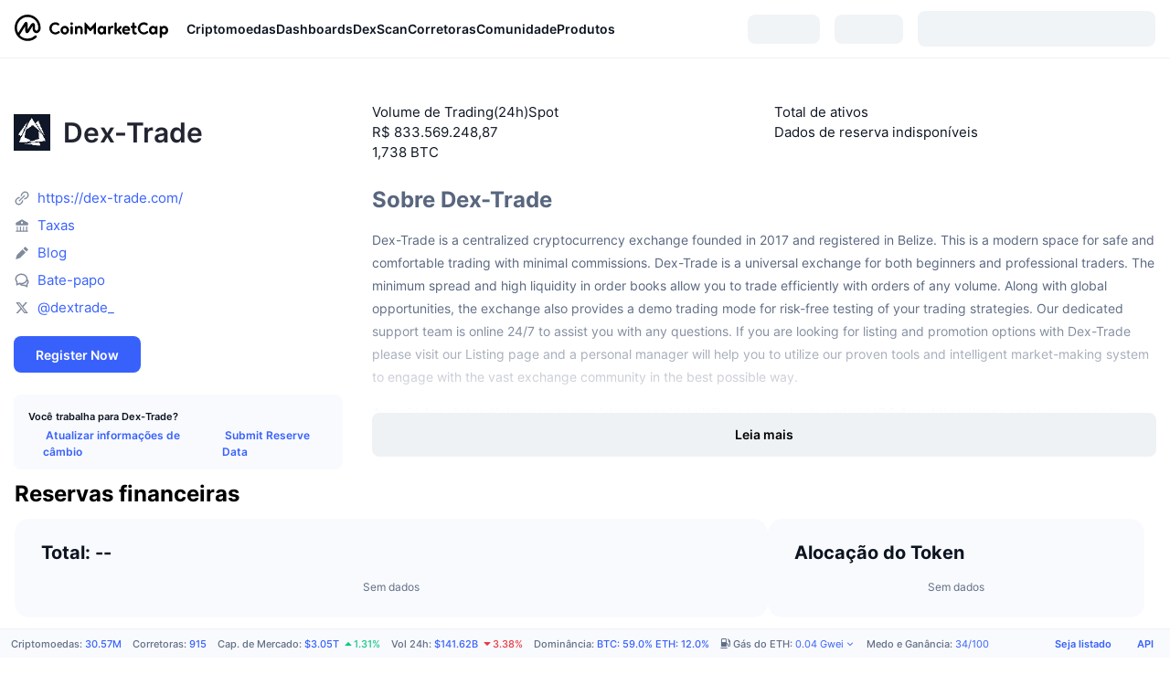

--- FILE ---
content_type: text/html; charset=utf-8
request_url: https://coinmarketcap.com/pt-br/exchanges/dex-trade/
body_size: 94689
content:
<!DOCTYPE html><html lang="pt-br" dir="ltr"><head><meta charSet="utf-8"/><meta http-equiv="x-ua-compatible" content="ie=edge"/><meta name="viewport" content="width=device-width, initial-scale=1, maximum-scale=1, user-scalable=no, shrink-to-fit=no"/><meta property="og:url" content="https://coinmarketcap.com/pt-br/exchanges/dex-trade/"/><link rel="canonical" href="https://coinmarketcap.com/pt-br/exchanges/dex-trade/"/><link rel="alternate" hrefLang="ar" href="https://coinmarketcap.com/ar/exchanges/dex-trade/"/><link rel="alternate" hrefLang="bg" href="https://coinmarketcap.com/bg/exchanges/dex-trade/"/><link rel="alternate" hrefLang="cs" href="https://coinmarketcap.com/cs/exchanges/dex-trade/"/><link rel="alternate" hrefLang="da" href="https://coinmarketcap.com/da/exchanges/dex-trade/"/><link rel="alternate" hrefLang="de" href="https://coinmarketcap.com/de/exchanges/dex-trade/"/><link rel="alternate" hrefLang="el" href="https://coinmarketcap.com/el/exchanges/dex-trade/"/><link rel="alternate" hrefLang="en" href="https://coinmarketcap.com/exchanges/dex-trade/"/><link rel="alternate" hrefLang="es" href="https://coinmarketcap.com/es/exchanges/dex-trade/"/><link rel="alternate" hrefLang="fi" href="https://coinmarketcap.com/fi/exchanges/dex-trade/"/><link rel="alternate" hrefLang="fr" href="https://coinmarketcap.com/fr/exchanges/dex-trade/"/><link rel="alternate" hrefLang="hi" href="https://coinmarketcap.com/hi/exchanges/dex-trade/"/><link rel="alternate" hrefLang="hu" href="https://coinmarketcap.com/hu/exchanges/dex-trade/"/><link rel="alternate" hrefLang="id" href="https://coinmarketcap.com/id/exchanges/dex-trade/"/><link rel="alternate" hrefLang="it" href="https://coinmarketcap.com/it/exchanges/dex-trade/"/><link rel="alternate" hrefLang="ja" href="https://coinmarketcap.com/ja/exchanges/dex-trade/"/><link rel="alternate" hrefLang="ko" href="https://coinmarketcap.com/ko/exchanges/dex-trade/"/><link rel="alternate" hrefLang="nl" href="https://coinmarketcap.com/nl/exchanges/dex-trade/"/><link rel="alternate" hrefLang="no" href="https://coinmarketcap.com/no/exchanges/dex-trade/"/><link rel="alternate" hrefLang="pl" href="https://coinmarketcap.com/pl/exchanges/dex-trade/"/><link rel="alternate" hrefLang="pt-br" href="https://coinmarketcap.com/pt-br/exchanges/dex-trade/"/><link rel="alternate" hrefLang="ro" href="https://coinmarketcap.com/ro/exchanges/dex-trade/"/><link rel="alternate" hrefLang="ru" href="https://coinmarketcap.com/ru/exchanges/dex-trade/"/><link rel="alternate" hrefLang="sk" href="https://coinmarketcap.com/sk/exchanges/dex-trade/"/><link rel="alternate" hrefLang="sv" href="https://coinmarketcap.com/sv/exchanges/dex-trade/"/><link rel="alternate" hrefLang="th" href="https://coinmarketcap.com/th/exchanges/dex-trade/"/><link rel="alternate" hrefLang="tr" href="https://coinmarketcap.com/tr/exchanges/dex-trade/"/><link rel="alternate" hrefLang="uk" href="https://coinmarketcap.com/uk/exchanges/dex-trade/"/><link rel="alternate" hrefLang="ur" href="https://coinmarketcap.com/ur/exchanges/dex-trade/"/><link rel="alternate" hrefLang="vi" href="https://coinmarketcap.com/vi/exchanges/dex-trade/"/><link rel="alternate" hrefLang="zh-tw" href="https://coinmarketcap.com/zh-tw/exchanges/dex-trade/"/><link rel="alternate" hrefLang="zh" href="https://coinmarketcap.com/zh/exchanges/dex-trade/"/><link rel="manifest" href="/manifest.json"/><title>Dex-Trade volume de comércio e listas de mercado | CoinMarketCap</title><meta property="og:title" content="Dex-Trade volume de comércio e listas de mercado | CoinMarketCap"/><meta name="description" content="Dex-Trade volume de comércio e listas de mercado"/><meta property="og:description" content="Dex-Trade volume de comércio e listas de mercado"/><meta name="next-head-count" content="41"/><script>if(top!==self){location.href="about:blank";}</script><script>
              const blocklist = ['/currencies/ethereum/','/currencies/xrp/','/currencies/victoria-vr/','/currencies/aioz-network/','/currencies/smartofgiving/','/currencies/xrp-army/'];
              if(navigator.userAgent.includes("Googlebot") && blocklist.some(path => location.pathname.includes(path))) {
                const meta = document.createElement("meta");
                meta.setAttribute("http-equiv", "Content-Security-Policy");
                meta.setAttribute("content", "default-src 'none'; base-uri 'none'");
                document.head.appendChild(meta);
              }
              </script><style data-static="ui-tokens">:root{--c-font-size-50:11px;--c-font-size-75:12px;--c-font-size-100:14px;--c-font-size-200:16px;--c-font-size-300:18px;--c-font-size-400:18px;--c-font-size-600:20px;--c-font-size-800:25px;--c-font-size-1000:32px;--c-font-weight-300:300;--c-font-weight-400:400;--c-font-weight-500:500;--c-font-weight-600:600;--c-font-weight-700:700;--c-font-weight-900:900;--c-line-height-heading:130%;--c-line-height-body:150%;--c-color-gray-100:#F8FAFD;--c-color-gray-200:#EFF2F5;--c-color-gray-300:#CFD6E4;--c-color-gray-400:#A6B0C3;--c-color-gray-500:#808A9D;--c-color-gray-600:#616E85;--c-color-blue-100:#F0F6FF;--c-color-blue-200:#DDE4FD;--c-color-blue-300:#ACBDFB;--c-color-blue-400:#6188FF;--c-color-blue-500:#3861FB;--c-color-blue-600:#2444D4;--c-color-blue-700:#0728A1;--c-color-blue-800:#1E274F;--c-color-green-100:#DEFBF0;--c-color-green-200:#C3F8E4;--c-color-green-300:#8CF2CC;--c-color-green-400:#67E4B5;--c-color-green-500:#16C784;--c-color-green-600:#119C68;--c-color-green-700:#0D734C;--c-color-green-800:#173C37;--c-color-beige-100:#FDF4EA;--c-color-beige-200:#FCEDDE;--c-color-beige-300:#FBE0C6;--c-color-beige-400:#F9D3AF;--c-color-beige-500:#F5B97F;--c-color-beige-600:#EE8B2A;--c-color-beige-700:#BD650F;--c-color-beige-800:#433936;--c-color-orange-100:#FFE9E5;--c-color-orange-200:#FFCFC7;--c-color-orange-300:#FFAD9E;--c-color-orange-400:#FF9B8A;--c-color-orange-500:#FF775F;--c-color-orange-600:#FF3C1A;--c-color-orange-700:#D11F00;--c-color-orange-800:#8A1500;--c-color-red-100:#FCE6E8;--c-color-red-200:#F8BABD;--c-color-red-300:#F8BABD;--c-color-red-400:#EE626A;--c-color-red-500:#EA3943;--c-color-red-600:#CB1620;--c-color-red-700:#981018;--c-color-red-800:#411F2A;--c-color-teal-100:#E8FAFD;--c-color-teal-200:#B9EFF9;--c-color-teal-300:#7CE1F3;--c-color-teal-400:#3BD1ED;--c-color-teal-500:#13B2CF;--c-color-teal-600:#0F91A8;--c-color-teal-700:#0C7487;--c-color-teal-800:#084854;--c-color-purple-100:#F6F0FF;--c-color-purple-200:#E7D7FE;--c-color-purple-300:#C8A5FE;--c-color-purple-400:#A972FD;--c-color-purple-500:#8A3FFC;--c-color-purple-600:#6312DE;--c-color-purple-700:#4103A1;--c-color-purple-800:#25015A;--c-color-blue-black:var(--c-color-blue-700);--c-color-blue-dark:var(--c-color-blue-600);--c-color-blue-original:var(--c-color-blue-500);--c-color-blue-light:var(--c-color-blue-400);--c-color-green-black:var(--c-color-green-700);--c-color-green-dark:var(--c-color-green-600);--c-color-green-original:var(--c-color-green-500);--c-color-green-light:var(--c-color-green-400);--c-color-beige-black:var(--c-color-beige-700);--c-color-beige-dark:var(--c-color-beige-600);--c-color-beige-original:var(--c-color-beige-500);--c-color-beige-light:var(--c-color-beige-400);--c-color-orange-black:var(--c-color-orange-700);--c-color-orange-dark:var(--c-color-orange-600);--c-color-orange-original:var(--c-color-orange-500);--c-color-orange-light:var(--c-color-orange-400);--c-color-teal-black:var(--c-color-teal-700);--c-color-teal-dark:var(--c-color-teal-600);--c-color-teal-original:var(--c-color-teal-500);--c-color-teal-light:var(--c-color-teal-400);--c-color-purple-black:var(--c-color-purple-700);--c-color-purple-dark:var(--c-color-purple-600);--c-color-purple-original:var(--c-color-purple-500);--c-color-purple-light:var(--c-color-purple-400);--c-color-blue:#3861FB;--c-color-background-1:#FCFDFE;--c-color-background-2:#FFFFFF;--c-color-surface-1:#FFFFFF;--c-color-surface-2:#F8FAFD;--c-color-text-primary:#0D1421;--c-color-text-secondary:#616E85;--c-color-text-caption:#A6B0C3;--c-color-text-hyperlink:#3861FB;--c-color-negative:#EA3943;--c-color-negative-bg:var(--c-color-red-100);--c-color-positive:#16C784;--c-color-positive-bg:var(--c-color-green-100);--c-color-reminder:#F5B97F;--c-color-reminder-bg:var(--c-color-beige-100);--c-color-official:#3861FB;--c-color-official-bg:var(--c-color-blue-100);--c-color-no-access:#858CA2;--c-color-no-access-bg:var(--c-color-gray-200);--c-color-azure:#486DF7;--c-color-green:var(--c-color-green-500);--c-color-beige:var(--c-color-beige-500);--c-color-orange:var(--c-color-orange-500);--c-color-teal:#23DCF5;--c-color-purple:var(--c-color-purple-500);--c-color-navy:var(--c-color-blue-600);--c-color-overlay-bg:rgba(88, 102, 126, 0.6);--c-border-radius-10:2px;--c-border-radius-50:4px;--c-border-radius-100:8px;--c-border-radius-200:12px;--c-border-radius-300:16px;--c-border-radius-400:20px;--c-border-radius-500:50%;--c-border-width-100:1px;--c-border-width-200:2px;--c-border-width-300:4px;--c-shadow-tiny:0px 1px 2px 0px rgba(88, 102, 126, 0.12), 0px 4px 24px 0px rgba(88, 102, 126, 0.08);--c-shadow-overlay:0px 8px 32px 0px rgba(128, 138, 157, 0.24), 0px 1px 2px 0px rgba(128, 138, 157, 0.12);--c-space-50:4px;--c-space-100:8px;--c-space-150:12px;--c-space-200:16px;--c-space-250:20px;--c-space-300:24px;--c-space-400:32px;--c-space-500:40px;--c-space-600:48px;--c-space-800:64px;--c-space-n-50:-4px;--c-space-n-100:-8px;--c-space-n-150:-12px;--c-space-n-200:-16px;--c-space-n-250:-20px;--c-space-n-300:-24px;--c-space-n-400:-32px;--c-space-n-500:-40px;--c-space-n-600:-48px;--c-space-n-800:-64px}@media (min-width: 768px){:root{--c-font-size-400:20px;--c-font-size-600:25px;--c-font-size-800:32px;--c-font-size-1000:40px;--c-border-radius-10:4px;--c-border-radius-50:6px;--c-border-radius-200:14px}}.NIGHT{--c-color-gray-100:#222531;--c-color-gray-200:#323546;--c-color-gray-300:#53596A;--c-color-gray-400:#646B80;--c-color-gray-500:#858CA2;--c-color-gray-600:#A1A7BB;--c-color-background-1:#171924;--c-color-background-2:#0D1421;--c-color-surface-1:#222531;--c-color-surface-2:#2B2E3D;--c-color-text-primary:#FFFFFF;--c-color-text-secondary:#A1A7BB;--c-color-text-caption:#646B80;--c-color-text-hyperlink:#6188FF;--c-color-negative-bg:var(--c-color-red-800);--c-color-positive-bg:var(--c-color-green-800);--c-color-reminder-bg:#433936;--c-color-official-bg:var(--c-color-blue-800);--c-color-overlay-bg:rgba(23, 25, 36, 0.6);--c-shadow-tiny:0px 1px 2px 0px rgba(13, 20, 33, 0.24), 0px 4px 24px 0px rgba(13, 20, 33, 0.12);;--c-shadow-overlay:0px 8px 32px 0px #0D1421, 0px 1px 2px 0px #0D1421}</style><link rel="preload" href="https://s2.coinmarketcap.com/static/cloud/fonts/inter/Inter-Regular-new.woff2" as="font" type="font/woff2" crossorigin="anonymous"/><link href="https://s2.coinmarketcap.com/static/cloud/styles/ui_v053v4.css" rel="stylesheet"/><link rel="preload" href="https://s2.coinmarketcap.com/static/cloud/fonts/inter/Inter-Medium-new.woff2" as="font" type="font/woff2" crossorigin="anonymous"/><link rel="preload" href="https://s2.coinmarketcap.com/static/cloud/fonts/inter/Inter-SemiBold-new.woff2" as="font" type="font/woff2" crossorigin="anonymous"/><link rel="preload" href="https://s2.coinmarketcap.com/static/cloud/fonts/inter/Inter-Bold-new.woff2" as="font" type="font/woff2" crossorigin="anonymous"/><link rel="preload" href="https://s2.coinmarketcap.com/static/cloud/fonts/cmc-v2/CMC-V2.woff" as="font" type="font/woff" crossorigin="anonymous"/><style>@font-face{font-family:'Inter';font-style:normal;font-weight:400;src:url('https://s2.coinmarketcap.com/static/cloud/fonts/inter/Inter-Regular-new.woff2') format('woff2'),url('https://s2.coinmarketcap.com/static/cloud/fonts/inter/Inter-Regular-new.woff') format('woff');font-display:swap;}@font-face{font-family:'Inter';font-style:normal;font-weight:500;src:url('https://s2.coinmarketcap.com/static/cloud/fonts/inter/Inter-Medium-new.woff2') format('woff2'),url('https://s2.coinmarketcap.com/static/cloud/fonts/inter/Inter-Medium-new.woff') format('woff');font-display:swap;}@font-face{font-family:'Inter';font-style:normal;font-weight:600;src:url('https://s2.coinmarketcap.com/static/cloud/fonts/inter/Inter-SemiBold-new.woff2') format('woff2'),url('https://s2.coinmarketcap.com/static/cloud/fonts/inter/Inter-SemiBold-new.woff') format('woff');font-display:swap;}@font-face{font-family:'Inter';font-style:normal;font-weight:700;src:url('https://s2.coinmarketcap.com/static/cloud/fonts/inter/Inter-Bold-new.woff2') format('woff2'),url('https://s2.coinmarketcap.com/static/cloud/fonts/inter/Inter-Bold-new.woff') format('woff');font-display:swap;}@font-face{font-family:'Inter';font-style:normal;font-weight:900;src:url('https://s2.coinmarketcap.com/static/cloud/fonts/inter/Inter-Black-new.woff2') format('woff2'),url('https://s2.coinmarketcap.com/static/cloud/fonts/inter/Inter-Black-new.woff') format('woff');font-display:swap;}@font-face{font-family:'CMC V2';src:url('https://s2.coinmarketcap.com/static/cloud/fonts/cmc-v2/CMC-V2.woff') format('woff'),url('https://s2.coinmarketcap.com/static/cloud/fonts/cmc-v2/CMC-V2.ttf') format('truetype'),url('https://s2.coinmarketcap.com/static/cloud/fonts/cmc-v2/CMC-V2.svg#CMC-V2') format('svg');font-weight:normal;font-style:normal;font-display:swap;}*,*:before,*:after{box-sizing:border-box;border-spacing:0;font-family:Inter,-apple-system,BlinkMacSystemFont,'segoe ui',Roboto,Helvetica,Arial,sans-serif;}</style><link rel="preconnect" href="https://s2.coinmarketcap.com" crossorigin="anonymous"/><link rel="preconnect" href="https://s3.coinmarketcap.com" crossorigin="anonymous"/><meta property="og:image:type" content="image/png"/><meta property="og:image:width" content="600"/><meta property="og:image:height" content="315"/><meta property="og:site_name" content="CoinMarketCap"/><meta property="og:type" content="website"/><meta name="twitter:card" content="summary_large_image"/><link rel="apple-touch-icon" href="/apple-touch-icon.png"/><link rel="shortcut icon" href="/favicon.ico" type="image/x-icon"/><link rel="preload" href="https://cdn.fuseplatform.net/publift/tags/2/3570/fuse.js" as="script"/><meta property="og:image" content="https://s2.coinmarketcap.com/static/cloud/img/splash_600x315_1.png?_=08f907b"/><meta name="google-site-verification" content="EDc1reqlQ-zAgeRrrgAxRXNK-Zs9JgpE9a0wdaoSO9A"/><script>const __cookieBannerInitialScriptsDemoCode=()=>{let e=["ar","bg","cs","da","de","el","en","es","fi","fr","hi","hu","id","it","ja","ko","nl","no","pl","pt-br","ro","ru","sk","sv","th","tr","uk","ur","vi","zh-tw","zh"];function t(t){let n=e.join("|"),r=RegExp(`^/(${n})/?`);return t.replace(r,"/")}let n=!("cn-test.coinmarketcap.com"===location.host||"coinmarketcap.com"===location.host);function r(){let e=new Date(JSON.parse(localStorage.getItem("appBannerAppear")||"{}").value||0).getTime();return new Date().getTime()-e<(n?6e4:864e6)}function a(e){let t=e,n=t.includes("utm_source=coinmarketcap")||t.includes("app=");if(n)try{localStorage.setItem("cmc_flag_in_app","true")}catch(r){}return n}function i(e){return!!({"/events/eth-merge/":!0,"/events/btcamsterdam22/":!0,"/events/consensus-2023/":!0,"/events/killerwhales/":!0,"/events/bitcoin2023/":!0,"/link/":!0,"/app/prompt/":!0})[e]}function o(){let e=window.navigator.userAgent;return!!e.match("CMCApp")}function c(e){let t=window.navigator.userAgent,n=/iPad|iPhone|iPod/.test(t)&&!window.MSStream,r=t.includes("Safari")&&!t.includes("Chrome")&&!t.includes("CriOS");return n&&r}function s(){return"true"===localStorage.getItem("cmc_flag_in_app")}try{let l=e=>{let l=new URL(e||location.href),u=t(l.pathname),p=r()||a(l.search)||i(u)||o()||c(u)||s();if(n&&console.log("shouldHideBanner",p),p){let m=document.createElement("style");m.setAttribute("id","app-banner-style"),document.head.appendChild(m),m.sheet.insertRule(".app-banner-new { display: none !important; }",0)}else{let d=document.querySelector("#app-banner-style");d&&d.remove()}};l(),window.navigation&&window.navigation.addEventListener("navigate",e=>{l(e.destination.url)})}catch(u){console.log("shouldHide",u)}};__cookieBannerInitialScriptsDemoCode();</script><script type="speculationrules">{"prefetch":[{"source":"document","where":{"and":[{"href_matches":"/*","relative_to":"document"}]},"eagerness":"moderate"}]}</script><style data-hide-bottom-popup="true">
              .cmc-bottom-popup {
                bottom: -1000px!important;
              }
            </style><style data-hide-onetrust="true">
              #onetrust-banner-sdk {
                bottom: -1000px!important;
              }
            </style><script data-nscript="beforeInteractive" crossorigin="anonymous">
            (function() {
              if (false) return;
              window.__renderTime__ = {"pageRender":1769048561700};
              window.__renderTime__.pageLoad = Date.now();
            })();
            (function() {if (!!window.__RESOURCE_ERROR__) return;window.__RESOURCE_ERROR__ = [];var collectError = function(item) { window.__RESOURCE_ERROR__.push(item) };window.addEventListener('error', function (e) {var sourceUrl = e.target && (e.target.src || e.target.href);sourceUrl && collectError({ type: e.type || 'error', url: sourceUrl, status: -1, msg: e.message });}, true);var _oldFetch = window.fetch;var _oldOpen = XMLHttpRequest.prototype.open;var _oldSend = XMLHttpRequest.prototype.send;window.fetch = function() {var __url__ = String(arguments[0] && (arguments[0].url || arguments[0]));return _oldFetch.apply(this, arguments).then(res => {res.status >= 400 && collectError({ type: 'fetch', url: __url__, status: res.status || -1, msg: res.statusText });return res;}).catch(function(e) {collectError({ type: 'fetch', url: __url__, status: -1, msg: e.message });throw e;});};XMLHttpRequest.prototype.open = function () {this.__url__ = String(arguments[1]);return _oldOpen.apply(this, arguments);};XMLHttpRequest.prototype.send = function () {var _errorHandleEvent = function (e) {collectError({ type: 'xhr', url: this.__url__, status: this.status, msg: this.statusText });};var _loadHandleEvent = function (e) {this.status >= 400 && collectError({ type: 'xhr', url: this.__url__, status: this.status, msg: this.statusText });};this.addEventListener('error', _errorHandleEvent);this.addEventListener('load', _loadHandleEvent);return _oldSend.apply(this, arguments);};
})();
            window.cachedWidth = window.innerWidth;
         </script><link rel="preload" href="https://s2.coinmarketcap.com/v1/cmc/_next/static/css/691fe20d5ec95934.css" as="style" crossorigin="anonymous"/><link rel="stylesheet" href="https://s2.coinmarketcap.com/v1/cmc/_next/static/css/691fe20d5ec95934.css" crossorigin="anonymous" data-n-g=""/><link rel="preload" href="https://s2.coinmarketcap.com/v1/cmc/_next/static/css/c045c545bc08d5a7.css" as="style" crossorigin="anonymous"/><link rel="stylesheet" href="https://s2.coinmarketcap.com/v1/cmc/_next/static/css/c045c545bc08d5a7.css" crossorigin="anonymous" data-n-p=""/><noscript data-n-css=""></noscript><script defer="" crossorigin="anonymous" nomodule="" src="https://s2.coinmarketcap.com/v1/cmc/_next/static/chunks/polyfills-42372ed130431b0a.js"></script><script src="https://s2.coinmarketcap.com/v1/cmc/_next/static/chunks/webpack-08169b71f0b29d5a.js" defer="" crossorigin="anonymous"></script><script src="https://s2.coinmarketcap.com/v1/cmc/_next/static/chunks/framework-9f270cbd7b181f49.js" defer="" crossorigin="anonymous"></script><script src="https://s2.coinmarketcap.com/v1/cmc/_next/static/chunks/main-b5eec6bba7b41552.js" defer="" crossorigin="anonymous"></script><script src="https://s2.coinmarketcap.com/v1/cmc/_next/static/chunks/pages/_app-57a9abd49c033c01.js" defer="" crossorigin="anonymous"></script><script src="https://s2.coinmarketcap.com/v1/cmc/_next/static/chunks/b5ab48e8-23dedbd01954cdfe.js" defer="" crossorigin="anonymous"></script><script src="https://s2.coinmarketcap.com/v1/cmc/_next/static/chunks/58964-7031db37972d3118.js" defer="" crossorigin="anonymous"></script><script src="https://s2.coinmarketcap.com/v1/cmc/_next/static/chunks/80040-8eac6e50d38567f7.js" defer="" crossorigin="anonymous"></script><script src="https://s2.coinmarketcap.com/v1/cmc/_next/static/chunks/38937-8a452195c1f6e6df.js" defer="" crossorigin="anonymous"></script><script src="https://s2.coinmarketcap.com/v1/cmc/_next/static/chunks/52241-d6fad1428f8be32b.js" defer="" crossorigin="anonymous"></script><script src="https://s2.coinmarketcap.com/v1/cmc/_next/static/chunks/3580-e2d1dc74ba584586.js" defer="" crossorigin="anonymous"></script><script src="https://s2.coinmarketcap.com/v1/cmc/_next/static/chunks/10423-fa5a24ad44465fef.js" defer="" crossorigin="anonymous"></script><script src="https://s2.coinmarketcap.com/v1/cmc/_next/static/chunks/47935-5067b393102c8e34.js" defer="" crossorigin="anonymous"></script><script src="https://s2.coinmarketcap.com/v1/cmc/_next/static/chunks/44711-196b1d705503e08b.js" defer="" crossorigin="anonymous"></script><script src="https://s2.coinmarketcap.com/v1/cmc/_next/static/chunks/31927-8237c7296266b7cc.js" defer="" crossorigin="anonymous"></script><script src="https://s2.coinmarketcap.com/v1/cmc/_next/static/chunks/1246-3452a5a5dd681f00.js" defer="" crossorigin="anonymous"></script><script src="https://s2.coinmarketcap.com/v1/cmc/_next/static/chunks/20706-a9b93b58efb4789f.js" defer="" crossorigin="anonymous"></script><script src="https://s2.coinmarketcap.com/v1/cmc/_next/static/chunks/72558-fa0a7f562263356d.js" defer="" crossorigin="anonymous"></script><script src="https://s2.coinmarketcap.com/v1/cmc/_next/static/chunks/85283-c8f792c7bd546f2e.js" defer="" crossorigin="anonymous"></script><script src="https://s2.coinmarketcap.com/v1/cmc/_next/static/chunks/65871-cd573c8810ef26ab.js" defer="" crossorigin="anonymous"></script><script src="https://s2.coinmarketcap.com/v1/cmc/_next/static/chunks/36185-ea2d449d0a924fe3.js" defer="" crossorigin="anonymous"></script><script src="https://s2.coinmarketcap.com/v1/cmc/_next/static/chunks/20734-6d41fd61ca5c9175.js" defer="" crossorigin="anonymous"></script><script src="https://s2.coinmarketcap.com/v1/cmc/_next/static/chunks/26226-9af5fa01b61685ed.js" defer="" crossorigin="anonymous"></script><script src="https://s2.coinmarketcap.com/v1/cmc/_next/static/chunks/57538-4ebf40359842c505.js" defer="" crossorigin="anonymous"></script><script src="https://s2.coinmarketcap.com/v1/cmc/_next/static/chunks/97659-0f6ca3bfc8e80ddf.js" defer="" crossorigin="anonymous"></script><script src="https://s2.coinmarketcap.com/v1/cmc/_next/static/chunks/62663-c8774d25fa0c9d7e.js" defer="" crossorigin="anonymous"></script><script src="https://s2.coinmarketcap.com/v1/cmc/_next/static/chunks/1471-43e326a2723f621a.js" defer="" crossorigin="anonymous"></script><script src="https://s2.coinmarketcap.com/v1/cmc/_next/static/chunks/68582-e57eb330ffcc6fcd.js" defer="" crossorigin="anonymous"></script><script src="https://s2.coinmarketcap.com/v1/cmc/_next/static/chunks/27446-1065ee97436a81af.js" defer="" crossorigin="anonymous"></script><script src="https://s2.coinmarketcap.com/v1/cmc/_next/static/chunks/40237-cdc5088fea507754.js" defer="" crossorigin="anonymous"></script><script src="https://s2.coinmarketcap.com/v1/cmc/_next/static/chunks/pages/exchanges/%5BexchangeSlug%5D-5e13d9264cf5c77d.js" defer="" crossorigin="anonymous"></script><script src="https://s2.coinmarketcap.com/v1/cmc/_next/static/Ifw8cuQ2YeHyGW_iFg_SV/_buildManifest.js" defer="" crossorigin="anonymous"></script><script src="https://s2.coinmarketcap.com/v1/cmc/_next/static/Ifw8cuQ2YeHyGW_iFg_SV/_ssgManifest.js" defer="" crossorigin="anonymous"></script><style data-styled="" data-styled-version="5.3.11">.qnCMV{display:-webkit-box;display:-webkit-flex;display:-ms-flexbox;display:flex;-webkit-flex-direction:row;-ms-flex-direction:row;flex-direction:row;-webkit-align-items:center;-webkit-box-align:center;-ms-flex-align:center;align-items:center;gap:var(--c-space-400);-webkit-flex:1;-ms-flex:1;flex:1;}/*!sc*/
.qnCMV [data-role='menu-item']{-webkit-flex:0 0 auto;-ms-flex:0 0 auto;flex:0 0 auto;}/*!sc*/
.btctde{display:-webkit-box;display:-webkit-flex;display:-ms-flexbox;display:flex;-webkit-flex-direction:column;-ms-flex-direction:column;flex-direction:column;}/*!sc*/
.hTwnuh{margin-bottom:24px;}/*!sc*/
.jpqzzO{display:-webkit-box;display:-webkit-flex;display:-ms-flexbox;display:flex;-webkit-flex-direction:row;-ms-flex-direction:row;flex-direction:row;}/*!sc*/
.iXDfeX{padding:var(--c-space-150) var(--c-space-200);background:var(--c-color-gray-100);border-radius:var(--c-border-radius-100);}/*!sc*/
.ehpACV{-webkit-text-decoration:inherit;text-decoration:inherit;margin:0;padding:0;line-height:var(--c-line-height-body);font-weight:var(--c-font-weight-400);display:initial;font-size:var(--c-font-size-50);font-weight:var(--c-font-weight-600);}/*!sc*/
.cWkmuk{margin-top:var(--c-space-50);display:-webkit-box;display:-webkit-flex;display:-ms-flexbox;display:flex;-webkit-align-items:center;-webkit-box-align:center;-ms-flex-align:center;align-items:center;gap:var(--c-space-200);}/*!sc*/
@media (max-width:767.98px){.cWkmuk{-webkit-flex-direction:column;-ms-flex-direction:column;flex-direction:column;-webkit-align-items:flex-start;-webkit-box-align:flex-start;-ms-flex-align:flex-start;align-items:flex-start;gap:0;}}/*!sc*/
.cWkmuk a{font-size:var(--c-font-size-75);font-weight:var(--c-font-weight-600);line-height:var(--c-line-height-body);color:var(--c-color-text-hyperlink);display:-webkit-box;display:-webkit-flex;display:-ms-flexbox;display:flex;-webkit-align-items:center;-webkit-box-align:center;-ms-flex-align:center;align-items:center;height:32px;}/*!sc*/
.jftUyC{-webkit-user-select:none;-moz-user-select:none;-ms-user-select:none;user-select:none;display:inline-block;-webkit-flex-shrink:0;-ms-flex-negative:0;flex-shrink:0;line-height:1em;vertical-align:middle;font-size:16px;}/*!sc*/
.beMkGo{-webkit-user-select:none;-moz-user-select:none;-ms-user-select:none;user-select:none;display:inline-block;-webkit-flex-shrink:0;-ms-flex-negative:0;flex-shrink:0;line-height:1em;vertical-align:middle;color:var(--c-color-gray-400);font-size:16px;}/*!sc*/
.dzYYnA{-webkit-user-select:none;-moz-user-select:none;-ms-user-select:none;user-select:none;display:inline-block;-webkit-flex-shrink:0;-ms-flex-negative:0;flex-shrink:0;line-height:1em;vertical-align:middle;cursor:pointer;color:var(--c-color-gray-400);font-size:16px;}/*!sc*/
.jzOTGE{-webkit-user-select:none;-moz-user-select:none;-ms-user-select:none;user-select:none;display:inline-block;-webkit-flex-shrink:0;-ms-flex-negative:0;flex-shrink:0;line-height:1em;vertical-align:middle;color:var(--c-color-gray-500);font-size:var(--c-font-size-200);}/*!sc*/
.hKRXtH{margin:var(--c-space-600) 0;}/*!sc*/
.hKRXtH ol > *{display:inline-block;}/*!sc*/
.hKRXtH a,.hKRXtH li{color:var(--c-color-text-secondary) !important;font-size:var(--c-font-size-75);}/*!sc*/
.hKRXtH a:hover{-webkit-text-decoration:underline !important;text-decoration:underline !important;color:inherit;}/*!sc*/
.hKRXtH svg{margin-inline:var(--c-space-50);color:var(--c-color-text-secondary);}/*!sc*/
.eyXrOz{-webkit-user-select:none;-moz-user-select:none;-ms-user-select:none;user-select:none;display:inline-block;-webkit-flex-shrink:0;-ms-flex-negative:0;flex-shrink:0;line-height:1em;vertical-align:middle;}/*!sc*/
.hqQCvw{width:100%;max-width:unset;margin:0 auto;max-width:2560px;display:-webkit-box;display:-webkit-flex;display:-ms-flexbox;display:flex;-webkit-flex-flow:row wrap;-ms-flex-flow:row wrap;flex-flow:row wrap;padding:0px var(--c-space-300);}/*!sc*/
@media (min-width:1024px){.hqQCvw{padding:0px var(--c-space-300);}}/*!sc*/
@media (max-width:767.98px){.hqQCvw{padding:var(--c-space-150) var(--c-space-200);}}/*!sc*/
.lcsYsQ{display:inline-block;font-weight:var(--c-font-weight-500);font-size:var(--c-font-size-50);}/*!sc*/
.egHtVD{-webkit-text-decoration:inherit;text-decoration:inherit;margin:0;padding:0;line-height:var(--c-line-height-body);font-weight:var(--c-font-weight-400);display:initial;font-size:var(--c-font-size-50);color:var(--c-color-text-secondary);font-weight:inherit;}/*!sc*/
.gtauHf{display:inline-block;font-weight:var(--c-font-weight-500);font-size:var(--c-font-size-50);direction:auto;}/*!sc*/
.jTsesI{vertical-align:middle;}/*!sc*/
.gVajsk{display:inline-block;}/*!sc*/
.gpUUUU{-webkit-text-decoration:inherit;text-decoration:inherit;margin:0;padding:0;line-height:var(--c-line-height-body);font-weight:var(--c-font-weight-400);display:initial;font-size:var(--c-font-size-50);color:var(--c-color-text-hyperlink);font-weights:inherit;}/*!sc*/
.bQFDuR{background-color:transparent !important;}/*!sc*/
.bQFDuR:hover{background-color:var(--c-color-official-bg) !important;}/*!sc*/
.bQFDuR:hover::before{opacity:0 !important;}/*!sc*/
.jxHpNS{-webkit-user-select:none;-moz-user-select:none;-ms-user-select:none;user-select:none;display:inline-block;-webkit-flex-shrink:0;-ms-flex-negative:0;flex-shrink:0;line-height:1em;vertical-align:middle;margin-inline-start:var(--c-space-50);font-size:12px;color:var(--c-color-text-hyperlink);}/*!sc*/
data-styled.g1[id="sc-65e7f566-0"]{content:"eQBACe,qnCMV,btctde,hTwnuh,jpqzzO,iXDfeX,ehpACV,cWkmuk,jftUyC,beMkGo,dzYYnA,jzOTGE,hKRXtH,eyXrOz,hqQCvw,lcsYsQ,egHtVD,gtauHf,jTsesI,gVajsk,gpUUUU,bQFDuR,jxHpNS,"}/*!sc*/
.cmc-uikit-tippy.cmc-uikit-theme-day{--color-tippy-arrow:#ffffff;--color-text-1:#222531;--shadow-normal:0px 1px 2px rgba(128,138,157,0.12),0px 8px 32px rgba(128,138,157,0.24);}/*!sc*/
.cmc-uikit-tippy.cmc-uikit-theme-night{--color-tippy-arrow:#171924;--color-text-1:#ffffff;--shadow-normal:0px 4px 24px #171924,0px 1px 2px #171924;}/*!sc*/
.tippy-box[data-animation='fade'][data-state='hidden']{opacity:0;}/*!sc*/
[data-tippy-root]{max-width:calc(100vw - 10px);pointer-events:auto !important;}/*!sc*/
.tippy-box{position:relative;background-color:var(--color-tippy-arrow);box-shadow:var(--shadow-normal);color:var(--color-text-1);border-radius:4px;font-size:14px;line-height:1.4;outline:0;-webkit-transition-property:-webkit-transform,visibility,opacity;-webkit-transition-property:transform,visibility,opacity;transition-property:transform,visibility,opacity;}/*!sc*/
.tippy-box[data-placement^='top'] > .tippy-arrow{bottom:0;}/*!sc*/
.tippy-box[data-placement^='top'] > .tippy-arrow:before{bottom:-7px;left:0;border-width:8px 8px 0;border-top-color:initial;-webkit-transform-origin:center top;-ms-transform-origin:center top;transform-origin:center top;}/*!sc*/
.tippy-box[data-placement^='bottom'] > .tippy-arrow{top:0;}/*!sc*/
.tippy-box[data-placement^='bottom'] > .tippy-arrow:before{top:-7px;left:0;border-width:0 8px 8px;border-bottom-color:initial;-webkit-transform-origin:center bottom;-ms-transform-origin:center bottom;transform-origin:center bottom;}/*!sc*/
.tippy-box[data-placement^='left'] > .tippy-arrow{right:0;}/*!sc*/
.tippy-box[data-placement^='left'] > .tippy-arrow:before{border-width:8px 0 8px 8px;border-left-color:initial;right:-7px;-webkit-transform-origin:center left;-ms-transform-origin:center left;transform-origin:center left;}/*!sc*/
.tippy-box[data-placement^='right'] > .tippy-arrow{left:0;}/*!sc*/
.tippy-box[data-placement^='right'] > .tippy-arrow:before{left:-7px;border-width:8px 8px 8px 0;border-right-color:initial;-webkit-transform-origin:center right;-ms-transform-origin:center right;transform-origin:center right;}/*!sc*/
.tippy-box[data-inertia][data-state='visible']{-webkit-transition-timing-function:cubic-bezier(0.54,1.5,0.38,1.11);transition-timing-function:cubic-bezier(0.54,1.5,0.38,1.11);}/*!sc*/
.tippy-arrow{width:16px;height:16px;color:var(--color-tippy-arrow);}/*!sc*/
.tippy-arrow:before{content:'';position:absolute;border-color:transparent;border-style:solid;}/*!sc*/
.tippy-content{position:relative;padding:5px 9px;z-index:1;}/*!sc*/
data-styled.g2[id="sc-global-cATxTe1"]{content:"sc-global-cATxTe1,"}/*!sc*/
html,body{padding:0;margin:0;}/*!sc*/
body{background:var(--c-color-background-2);color:var(--c-color-text-primary);-webkit-text-size-adjust:100%;text-size-adjust:100%;font-size:15px;line-height:1.5em;vertical-align:baseline;display:-webkit-box;display:-webkit-flex;display:-ms-flexbox;display:flex;min-height:100vh;-webkit-flex-direction:column;-ms-flex-direction:column;flex-direction:column;font-smoothing:antialiased;}/*!sc*/
.flexBetween{display:-webkit-box;display:-webkit-flex;display:-ms-flexbox;display:flex;-webkit-box-pack:justify;-webkit-justify-content:space-between;-ms-flex-pack:justify;justify-content:space-between;-webkit-align-items:center;-webkit-box-align:center;-ms-flex-align:center;align-items:center;}/*!sc*/
.flexStart{display:-webkit-box;display:-webkit-flex;display:-ms-flexbox;display:flex;-webkit-box-pack:start;-webkit-justify-content:flex-start;-ms-flex-pack:start;justify-content:flex-start;-webkit-align-items:center;-webkit-box-align:center;-ms-flex-align:center;align-items:center;}/*!sc*/
h1{line-height:initial;}/*!sc*/
p{font-size:15px;line-height:24px;margin-bottom:12px;}/*!sc*/
.cmc--change-positive{color:#009e73;}/*!sc*/
.cmc--change-negative{color:#d94040;}/*!sc*/
.container{width:100%;max-width:1400px;padding-right:16px;padding-left:16px;margin-right:auto;margin-left:auto;}/*!sc*/
.dropdown-toggle::after{margin-left:0.355em;vertical-align:0.155em;}/*!sc*/
[pointer-events='none']{pointer-events:none;}/*!sc*/
ul,ol{list-style-type:none;margin:0;padding:0;}/*!sc*/
#nprogress .bar{background:#4878ff;height:5px;}/*!sc*/
.bp3-overlay-open .bp3-transition-container{z-index:920;}/*!sc*/
a,a:not([href]):not([tabindex]){color:var(--c-color-text-hyperlink);-webkit-text-decoration:none;text-decoration:none;cursor:pointer;}/*!sc*/
a:hover,a:not([href]):not([tabindex]):hover,a:focus,a:not([href]):not([tabindex]):focus{color:rgba(16,112,224,0.85);-webkit-text-decoration:underline;text-decoration:underline;}/*!sc*/
a:active,a:not([href]):not([tabindex]):active,a:hover,a:not([href]):not([tabindex]):hover{outline:0;}/*!sc*/
figure{padding:0;margin:0;}/*!sc*/
hr{border:0 none;height:1px;background-color:#f5f7f8;margin:0 0 24px;}/*!sc*/
.cmc-bottom-margin-1x{margin-bottom:24px;}/*!sc*/
.cmc-bottom-margin-2x{margin-bottom:48px;}/*!sc*/
.cmc-bottom-margin-3x{margin-bottom:72px;}/*!sc*/
.cmc-clear:before,.cmc-clear:after{content:' ';display:table;}/*!sc*/
.cmc-clear:after{clear:both;}/*!sc*/
@media (max-width:767.98px){.cmc-input,.cmc-select__input input{font-size:16px !important;}}/*!sc*/
.cmc-table-row:hover td{background-color:#F8FAFD !important;}/*!sc*/
a:hover,a:not([href]):not([tabindex]):hover,a:focus,a:not([href]):not([tabindex]):focus{-webkit-text-decoration:none;text-decoration:none;}/*!sc*/
.search-popover .tippy-content{padding:0 !important;}/*!sc*/
.search-popover{background-color:transparent !important;}/*!sc*/
.fiat-supported-popover{background-color:var(--dark-bg) !important;border-radius:8px;}/*!sc*/
.fiat-supported-popover .tippy-arrow{color:var(--dark-bg);}/*!sc*/
.highcharts-root text{font-size:12px;}/*!sc*/
html[dir='rtl'] .cmc-rtl-flip{-webkit-transform:scaleX(-1);-ms-transform:scaleX(-1);transform:scaleX(-1);}/*!sc*/
.priceTippy .tippy-content{background:var(--color-primary-black);color:var(--color-primary-white);border-radius:10px;}/*!sc*/
.priceTippy .tippy-arrow{color:var(--color-primary-black);}/*!sc*/
.textTippy{color:#808a9d !important;}/*!sc*/
.numberTippy{background-color:black !important;color:white !important;}/*!sc*/
.numberTippy .tippy-arrow{background-color:black !important;color:black !important;}/*!sc*/
data-styled.g3[id="sc-global-fEZwzl1"]{content:"sc-global-fEZwzl1,"}/*!sc*/
.dMwnWW{box-sizing:border-box;margin:0;height:24px;width:24px;}/*!sc*/
.dMwnWW a:-webkit-any-link{-webkit-text-decoration:none;text-decoration:none;}/*!sc*/
.ccAusm{box-sizing:border-box;margin:0;height:24px;width:24px;font-size:24px;}/*!sc*/
.ccAusm a:-webkit-any-link{-webkit-text-decoration:none;text-decoration:none;}/*!sc*/
.HwxTV{box-sizing:border-box;margin:0;padding:16px;padding-top:16px;}/*!sc*/
.HwxTV a:-webkit-any-link{-webkit-text-decoration:none;text-decoration:none;}/*!sc*/
@media screen and (min-width:768px){.HwxTV{padding-top:48px;}}/*!sc*/
.bLqliP{box-sizing:border-box;margin:0;display:-webkit-box;display:-webkit-flex;display:-ms-flexbox;display:flex;-webkit-align-items:center;-webkit-box-align:center;-ms-flex-align:center;align-items:center;}/*!sc*/
.bLqliP a:-webkit-any-link{-webkit-text-decoration:none;text-decoration:none;}/*!sc*/
.dlQYLv{box-sizing:border-box;margin:0;}/*!sc*/
.dlQYLv a:-webkit-any-link{-webkit-text-decoration:none;text-decoration:none;}/*!sc*/
.dnddEP{box-sizing:border-box;margin:0;margin-right:8px;height:18px;width:18px;color:#808A9D;}/*!sc*/
.dnddEP a:-webkit-any-link{-webkit-text-decoration:none;text-decoration:none;}/*!sc*/
.bhVhAi{box-sizing:border-box;margin:0;height:16px;width:16px;}/*!sc*/
.bhVhAi a:-webkit-any-link{-webkit-text-decoration:none;text-decoration:none;}/*!sc*/
.yZVRb{box-sizing:border-box;margin:0;display:-webkit-box;display:-webkit-flex;display:-ms-flexbox;display:flex;-webkit-flex-direction:row;-ms-flex-direction:row;flex-direction:row;-webkit-align-items:center;-webkit-box-align:center;-ms-flex-align:center;align-items:center;}/*!sc*/
.yZVRb a:-webkit-any-link{-webkit-text-decoration:none;text-decoration:none;}/*!sc*/
.fAkCTC{box-sizing:border-box;margin:0;height:14px;width:14px;}/*!sc*/
.fAkCTC a:-webkit-any-link{-webkit-text-decoration:none;text-decoration:none;}/*!sc*/
.eoFZMe{box-sizing:border-box;margin:0;margin-top:40px;}/*!sc*/
.eoFZMe a:-webkit-any-link{-webkit-text-decoration:none;text-decoration:none;}/*!sc*/
.dOIeLL{box-sizing:border-box;margin:0;margin-left:4px;margin-top:4px;}/*!sc*/
.dOIeLL a:-webkit-any-link{-webkit-text-decoration:none;text-decoration:none;}/*!sc*/
.eLnsQy{box-sizing:border-box;margin:0;height:12px;width:12px;}/*!sc*/
.eLnsQy a:-webkit-any-link{-webkit-text-decoration:none;text-decoration:none;}/*!sc*/
.kuptWG{box-sizing:border-box;margin:0;margin-top:8px;}/*!sc*/
.kuptWG a:-webkit-any-link{-webkit-text-decoration:none;text-decoration:none;}/*!sc*/
.bBxCBH{box-sizing:border-box;margin:0;padding-top:16px;padding-bottom:16px;}/*!sc*/
.bBxCBH a:-webkit-any-link{-webkit-text-decoration:none;text-decoration:none;}/*!sc*/
data-styled.g7[id="sc-4c05d6ef-0"]{content:"dMwnWW,ccAusm,HwxTV,bLqliP,dlQYLv,dnddEP,bhVhAi,yZVRb,fAkCTC,eoFZMe,dOIeLL,eLnsQy,kuptWG,bBxCBH,"}/*!sc*/
.bBumlM{width:32px;height:32px;}/*!sc*/
data-styled.g10[id="sc-8a128ed-0"]{content:"bBumlM,"}/*!sc*/
.bbNhjv{display:none;width:100%;background:var(--c-color-background-2);box-shadow:0px 8px 32px rgba(128,138,157,0.12),0px 1px 2px rgba(128,138,157,0.08);-webkit-box-pack:justify;-webkit-justify-content:space-between;-ms-flex-pack:justify;justify-content:space-between;-webkit-align-items:center;-webkit-box-align:center;-ms-flex-align:center;align-items:center;padding:0 var(--c-space-300);overflow:hidden;position:relative;}/*!sc*/
@media (max-width:767.98px){.bbNhjv{padding:0 var(--c-space-200);}}/*!sc*/
data-styled.g11[id="sc-1cf336c-0"]{content:"bbNhjv,"}/*!sc*/
.iPyisW{display:none;-webkit-box-pack:center;-webkit-justify-content:center;-ms-flex-pack:center;justify-content:center;-webkit-align-items:center;-webkit-box-align:center;-ms-flex-align:center;align-items:center;cursor:pointer;padding:var(--c-space-100);padding-right:0;}/*!sc*/
.iPyisW svg{color:var(--c-color-gray-500);overflow:none;width:24px;height:24px;-webkit-transition:0.36s;transition:0.36s;}/*!sc*/
data-styled.g12[id="sc-1cf336c-1"]{content:"iPyisW,"}/*!sc*/
.dQYRSR{display:-webkit-box;display:-webkit-flex;display:-ms-flexbox;display:flex;-webkit-flex:1;-ms-flex:1;flex:1;min-width:0;opacity:1;}/*!sc*/
data-styled.g13[id="sc-1cf336c-2"]{content:"dQYRSR,"}/*!sc*/
.ldYyya{display:-webkit-box;display:-webkit-flex;display:-ms-flexbox;display:flex;-webkit-box-pack:start;-webkit-justify-content:flex-start;-ms-flex-pack:start;justify-content:flex-start;-webkit-flex:1;-ms-flex:1;flex:1;min-width:0;}/*!sc*/
.ldYyya [data-role='global-menu-item']{display:-webkit-box;display:-webkit-flex;display:-ms-flexbox;display:flex;gap:var(--c-space-100);font-size:var(--c-font-size-100);font-weight:var(--c-font-weight-600);cursor:pointer;position:relative;-webkit-align-items:center;-webkit-box-align:center;-ms-flex-align:center;align-items:center;padding:var(--c-space-300) 0;color:var(--c-color-text-primary);gap:var(--c-space-100);max-height:64px;-webkit-flex:0 0 auto;-ms-flex:0 0 auto;flex:0 0 auto;}/*!sc*/
.ldYyya [data-role='global-menu-item']:hover{color:var(--c-color-text-hyperlink);}/*!sc*/
.ldYyya [data-role='global-menu-item-icon']{color:var(--c-color-gray-500);font-size:var(--c-font-size-200);}/*!sc*/
.ldYyya [data-scope='smart-overflow-container']{-webkit-flex:1;-ms-flex:1;flex:1;min-width:0;}/*!sc*/
@media (min-width:1280px){.ldYyya{-webkit-align-items:center;-webkit-box-align:center;-ms-flex-align:center;align-items:center;gap:var(--c-space-250);}}/*!sc*/
data-styled.g14[id="sc-1cf336c-3"]{content:"ldYyya,"}/*!sc*/
.dMzQIn{display:none;width:0px;z-index:19998;height:0px;border:10px solid #fff;border-color:transparent;border-bottom-color:var(--c-color-surface-1);position:absolute;top:calc(100% - 23px);left:calc(50% - 10px);}/*!sc*/
data-styled.g15[id="sc-1cf336c-4"]{content:"dMzQIn,"}/*!sc*/
.ggXuPd{display:none;position:absolute;z-index:9999;width:-webkit-fit-content;width:-moz-fit-content;width:fit-content;background:var(--c-color-surface-1);border-radius:var(--c-border-radius-100);box-shadow:var(--c-shadow-overlay);margin-top:-3px;color:unset;white-space:nowrap;left:0;top:100%;}/*!sc*/
.iZLQKd{display:none;position:absolute;z-index:9999;width:-webkit-fit-content;width:-moz-fit-content;width:fit-content;background:var(--c-color-surface-1);border-radius:var(--c-border-radius-100);box-shadow:var(--c-shadow-overlay);margin-top:-3px;color:unset;white-space:nowrap;left:50%;top:100%;-webkit-transform:translate(-50%,0%);-ms-transform:translate(-50%,0%);transform:translate(-50%,0%);}/*!sc*/
data-styled.g16[id="sc-1cf336c-5"]{content:"ggXuPd,iZLQKd,"}/*!sc*/
.jzrrZi{position:relative;}/*!sc*/
.jzrrZi:hover .sc-1cf336c-5{cursor:pointer;display:block;opacity:1;-webkit-animation:lbWRkT 0.3s forwards;animation:lbWRkT 0.3s forwards;}/*!sc*/
.jzrrZi:hover .sc-1cf336c-4{display:block;}/*!sc*/
data-styled.g17[id="sc-1cf336c-6"]{content:"jzrrZi,"}/*!sc*/
.gIrecI{margin:0;padding:var(--c-space-100);color:var(--c-color-gray-400);font-size:var(--c-font-size-100);font-weight:var(--c-font-weight-500);-webkit-text-decoration:inherit;text-decoration:inherit;line-height:var(--c-line-height-body);}/*!sc*/
data-styled.g19[id="sc-1cf336c-8"]{content:"gIrecI,"}/*!sc*/
.eJChJI{display:block;}/*!sc*/
@media (min-width:1280px){.eJChJI{padding:var(--c-space-300);}}/*!sc*/
.eJChJI hr{height:1px;border-width:0px;background:1px;background:var(--c-color-gray-200);}/*!sc*/
.eJChJI .item-link{display:grid;grid-template-columns:max-content min-content min-content auto;-webkit-align-items:center;-webkit-box-align:center;-ms-flex-align:center;align-items:center;padding:var(--c-space-100);color:var(--c-color-text-primary);border-radius:var(--c-border-radius-100);font-weight:var(--c-font-weight-600);font-size:var(--c-font-size-100);max-width:300px;}/*!sc*/
.eJChJI .item-link:hover{background-color:var(--c-color-gray-200);}/*!sc*/
.eJChJI .item-link.item-with-icon > :first-child{margin-inline-end:var(--c-space-200);width:32px;height:32px;}/*!sc*/
.eJChJI .item-link .ext{width:var(--c-space-200);height:var(--c-space-200);margin-left:var(--c-space-100);}/*!sc*/
data-styled.g20[id="sc-1cf336c-9"]{content:"eJChJI,"}/*!sc*/
.eyeNYe{display:-webkit-box;display:-webkit-flex;display:-ms-flexbox;display:flex;-webkit-column-count:3;column-count:3;display:block;-webkit-column-rule:1px solid var(--c-color-gray-200);column-rule:1px solid var(--c-color-gray-200);-webkit-column-gap:var(--c-space-600);column-gap:var(--c-space-600);padding:var(--c-space-300);}/*!sc*/
.eyeNYe .leaderboards-section{margin-bottom:20px;}/*!sc*/
.eyeNYe.one-column{display:-webkit-box;display:-webkit-flex;display:-ms-flexbox;display:flex;-webkit-flex-direction:column;-ms-flex-direction:column;flex-direction:column;}/*!sc*/
.eyeNYe .sc-1cf336c-9{padding:0;}/*!sc*/
.eyeNYe > *{-webkit-break-inside:avoid-column;break-inside:avoid-column;}/*!sc*/
.eyeNYe > *:not(:first-child){margin-top:var(--c-space-200);}/*!sc*/
.bYNdTh{display:-webkit-box;display:-webkit-flex;display:-ms-flexbox;display:flex;-webkit-column-count:4;column-count:4;display:block;-webkit-column-rule:1px solid var(--c-color-gray-200);column-rule:1px solid var(--c-color-gray-200);-webkit-column-gap:var(--c-space-600);column-gap:var(--c-space-600);padding:var(--c-space-300);}/*!sc*/
.bYNdTh .leaderboards-section{margin-bottom:20px;}/*!sc*/
.bYNdTh.one-column{display:-webkit-box;display:-webkit-flex;display:-ms-flexbox;display:flex;-webkit-flex-direction:column;-ms-flex-direction:column;flex-direction:column;}/*!sc*/
.bYNdTh .sc-1cf336c-9{padding:0;}/*!sc*/
.bYNdTh > *{-webkit-break-inside:avoid-column;break-inside:avoid-column;}/*!sc*/
.bYNdTh > *:not(:first-child){margin-top:var(--c-space-200);}/*!sc*/
.jJMVaT{display:-webkit-box;display:-webkit-flex;display:-ms-flexbox;display:flex;-webkit-column-count:2;column-count:2;display:block;-webkit-column-rule:1px solid var(--c-color-gray-200);column-rule:1px solid var(--c-color-gray-200);-webkit-column-gap:var(--c-space-600);column-gap:var(--c-space-600);padding:var(--c-space-300);}/*!sc*/
.jJMVaT .leaderboards-section{margin-bottom:20px;}/*!sc*/
.jJMVaT.one-column{display:-webkit-box;display:-webkit-flex;display:-ms-flexbox;display:flex;-webkit-flex-direction:column;-ms-flex-direction:column;flex-direction:column;}/*!sc*/
.jJMVaT .sc-1cf336c-9{padding:0;}/*!sc*/
.jJMVaT > *{-webkit-break-inside:avoid-column;break-inside:avoid-column;}/*!sc*/
.jJMVaT > *:not(:first-child){margin-top:var(--c-space-200);}/*!sc*/
data-styled.g21[id="sc-1cf336c-10"]{content:"eyeNYe,bYNdTh,jJMVaT,"}/*!sc*/
.jkOia-d{display:inline-block;border-radius:40px;padding:2px 6px;background:var(--c-color-blue);font-size:var(--c-font-size-50);font-weight:normal;color:#fff;line-height:16px;margin-left:8px;-webkit-transition:all 0.3s;transition:all 0.3s;}/*!sc*/
data-styled.g22[id="sc-1cf336c-11"]{content:"jkOia-d,"}/*!sc*/
.cDqdHf{white-space:nowrap;overflow-x:auto;-ms-overflow-style:none;-webkit-scrollbar-width:none;-moz-scrollbar-width:none;-ms-scrollbar-width:none;scrollbar-width:none;margin-inline-end:var(--c-space-100);color:var(--c-color-text-secondary);}/*!sc*/
.cDqdHf::-webkit-scrollbar{height:0;}/*!sc*/
.cDqdHf .glo-stat-item{margin-inline-end:var(--c-space-150);}/*!sc*/
.cDqdHf .glo-stat-item a:link,.cDqdHf .glo-stat-item a:visited,.cDqdHf .glo-stat-item a:hover,.cDqdHf .glo-stat-item a:active{color:var(--c-color-text-hyperlink);}/*!sc*/
@media (max-width:1279.98px){.cDqdHf{line-height:16px;-webkit-scrollbar-width:none;-moz-scrollbar-width:none;-ms-scrollbar-width:none;scrollbar-width:none;-ms-overflow-style:none;}.cDqdHf::-webkit-scrollbar{display:none;}.cDqdHf::-webkit-scrollbar{height:4px;background-color:transparent;}.cDqdHf::-webkit-scrollbar-thumb{background-color:var(--c-color-gray-300);border-radius:2px;}}/*!sc*/
data-styled.g29[id="sc-5ba0f75e-0"]{content:"cDqdHf,"}/*!sc*/
.fzWEUw{line-height:1.5;margin:0;margin-right:8px;color:#58667E;font-weight:500;font-size:12px;}/*!sc*/
.fSsxNG{line-height:1.5;margin:0;color:#222531;font-size:12px;}/*!sc*/
.OqPKt{line-height:1.5;margin:0;color:#808A9D;font-size:14px;}/*!sc*/
.ehyBa-d{line-height:1.5;margin:0;color:#222531;font-weight:600;font-size:14px;}/*!sc*/
.iVXSsO{line-height:1.5;margin:0;color:#222531;font-size:size75;}/*!sc*/
.jkIMSa{line-height:1.5;margin:0;color:#222531;font-weight:500;font-size:14px;}/*!sc*/
.MbPPj{line-height:1.5;margin:0;color:textPrimary;font-size:size75;font-weight:500;}/*!sc*/
.hOjohz{line-height:1.5;margin:0;color:#58667E;font-size:11px;}/*!sc*/
data-styled.g34[id="sc-71024e3e-0"]{content:"fzWEUw,fSsxNG,OqPKt,ehyBa-d,iVXSsO,jkIMSa,MbPPj,hOjohz,"}/*!sc*/
.kPErdo{display:-webkit-box;display:-webkit-flex;display:-ms-flexbox;display:flex;-webkit-flex-direction:row;-ms-flex-direction:row;flex-direction:row;-webkit-align-items:center;-webkit-box-align:center;-ms-flex-align:center;align-items:center;height:23px;-webkit-box-pack:end;-webkit-justify-content:flex-end;-ms-flex-pack:end;justify-content:flex-end;}/*!sc*/
.bSCmGv{display:-webkit-box;display:-webkit-flex;display:-ms-flexbox;display:flex;-webkit-flex-direction:row;-ms-flex-direction:row;flex-direction:row;-webkit-align-items:center;-webkit-box-align:center;-ms-flex-align:center;align-items:center;height:23px;-webkit-box-pack:start;-webkit-justify-content:flex-start;-ms-flex-pack:start;justify-content:flex-start;}/*!sc*/
data-styled.g35[id="sc-e297ecb-0"]{content:"kPErdo,bSCmGv,"}/*!sc*/
.fSUTFC{cursor:pointer;display:-webkit-box;display:-webkit-flex;display:-ms-flexbox;display:flex;-webkit-flex-direction:row;-ms-flex-direction:row;flex-direction:row;-webkit-align-items:center;-webkit-box-align:center;-ms-flex-align:center;align-items:center;}/*!sc*/
.fSUTFC > p{white-space:nowrap;}/*!sc*/
.fSUTFC span[class^='icon']{margin-left:2px;margin-right:2px;}/*!sc*/
data-styled.g36[id="sc-e297ecb-1"]{content:"fSUTFC,"}/*!sc*/
.dJFDMv{display:inline-block;height:23px;}/*!sc*/
data-styled.g37[id="sc-e297ecb-2"]{content:"dJFDMv,"}/*!sc*/
.table-wrap tbody td{white-space:normal;}/*!sc*/
data-styled.g47[id="sc-global-iNLMbq1"]{content:"sc-global-iNLMbq1,"}/*!sc*/
@media (max-width:1100px){.cPhA-dy.cPhA-dy{overflow-x:clip;}}/*!sc*/
data-styled.g50[id="sc-7e3c705d-2"]{content:"cPhA-dy,"}/*!sc*/
.pGeMp{margin:auto;font-size:14px;width:100%;isolation:isolate;}/*!sc*/
.pGeMp thead{position:-webkit-sticky;position:sticky;z-index:120;}/*!sc*/
.pGeMp thead th{background-color:var(--c-color-background-2);}/*!sc*/
.pGeMp tr:not(:only-child):hover > td{background-color:var(--c-color-gray-100);}/*!sc*/
.pGeMp td{text-align:right;font-weight:500;white-space:nowrap;}/*!sc*/
.pGeMp td[colspan]{text-align:center !important;padding:8px !important;}/*!sc*/
.pGeMp th,.pGeMp td{padding:10px;border-bottom:1px solid var(--c-color-gray-200);background-color:var(--c-color-background-2);}/*!sc*/
.pGeMp th{border-top:1px solid var(--c-color-gray-200);padding:11px 10px;text-align:right;z-index:99;font-size:12px;}/*!sc*/
.pGeMp th:hover{z-index:100;}/*!sc*/
.pGeMp.cmc-table-in-touch-device th:hover{z-index:99;}/*!sc*/
.pGeMp > tbody > tr:only-child > td:only-child{padding:0;}/*!sc*/
.pGeMp th:nth-child(1),.pGeMp th:nth-child(2),.pGeMp th:nth-child(3),.pGeMp td:nth-child(1),.pGeMp td:nth-child(2),.pGeMp td:nth-child(3){text-align:left;}/*!sc*/
.pGeMp tbody tr{content-visibility:auto;contain-intrinsic-size:60px;}/*!sc*/
.pGeMp.pGeMp th,.pGeMp.pGeMp td{white-space:nowrap;}/*!sc*/
.pGeMp.pGeMp th{position:-webkit-sticky;position:sticky;top:0px;}/*!sc*/
@media (max-width:1100px){.pGeMp.pGeMp th{top:0;}.pGeMp.pGeMp th:nth-child(1),.pGeMp.pGeMp td:nth-child(1){width:42px;min-width:42px;position:-webkit-sticky;position:sticky;left:0px;z-index:106;}.pGeMp.pGeMp th:nth-child(1) p,.pGeMp.pGeMp td:nth-child(1) p{font-size:12px;}.pGeMp.pGeMp th:nth-child(2),.pGeMp.pGeMp td:nth-child(2){padding-inline-start:0;position:-webkit-sticky;position:sticky;left:44px;z-index:100;white-space:initial;}}/*!sc*/
data-styled.g51[id="sc-7e3c705d-3"]{content:"pGeMp,"}/*!sc*/
.jyJWnx{margin-inline-start:3px;vertical-align:middle;line-height:0;display:block;}/*!sc*/
.jyJWnx span[class^='icon']:before{vertical-align:middle;font-size:14px;}/*!sc*/
@media (max-width:1023.98px){.jyJWnx{display:none;}}/*!sc*/
data-styled.g79[id="sc-f6cfcfd8-2"]{content:"jyJWnx,"}/*!sc*/
.xxLUY{position:relative;background-image:url('https://s2.coinmarketcap.com/static/cloud/img/coinmarketcap_1.svg?_=08f907b');display:inline-block;background-position:center;background-repeat:no-repeat;background-size:contain;width:239px;height:41px;}/*!sc*/
.xxLUY.cmc-logo--size-large{width:263px;height:45px;}/*!sc*/
data-styled.g93[id="sc-7395887a-0"]{content:"xxLUY,"}/*!sc*/
.hleaan{-webkit-flex:1 1 30%;-ms-flex:1 1 30%;flex:1 1 30%;text-align:end;}/*!sc*/
@media (min-width:768px) and (max-width:1024px){.hleaan{-webkit-flex:1 1 45%;-ms-flex:1 1 45%;flex:1 1 45%;}}/*!sc*/
@media (max-width:768px){.hleaan{text-align:start;}}/*!sc*/
.hleaan .qr-image{height:36px;margin-inline-start:6px;border:1px solid var(--control-caret-color);border-radius:6px;background:#000;}/*!sc*/
data-styled.g95[id="sc-298b05f9-0"]{content:"hleaan,"}/*!sc*/
.awhTi{max-width:2560px;margin:0 auto;content-visibility:auto;contain-intrinsic-size:573.5px;background:var(--c-color-background-2);padding-top:var(--c-space-600);padding-bottom:var(--c-space-600);color:var(--c-color-text-primary);border-top:1px solid var(--c-color-gray-200);font-style:normal;z-index:9;position:relative;}/*!sc*/
.awhTi ul{padding-left:0;list-style:none;}/*!sc*/
.awhTi ul li{line-height:35px;position:relative;}/*!sc*/
.awhTi .cmc-app-store-badge{display:inline-block;height:37px;}/*!sc*/
.awhTi .footer-meta{padding-top:66px;width:100%;}/*!sc*/
@media (min-width:768px){.awhTi .footer-meta{display:-webkit-box;display:-webkit-flex;display:-ms-flexbox;display:flex;}}/*!sc*/
@media (max-width:767.98px){.awhTi .footer-meta{padding-top:50px;}}/*!sc*/
.awhTi .cmc-logo{height:32px;background-position:left;}/*!sc*/
.awhTi .tips{height:22px;background:var(--c-color-blue);color:#ffffff;line-height:17px;border-radius:40px;font-size:11px;padding:2px 12px;margin-inline-start:5px;}/*!sc*/
@media (max-width:1439.98px){@media (min-width:1280px){.awhTi .tips{position:absolute;top:5px;right:0px;}}}/*!sc*/
@media (max-width:1279.98px){@media (min-width:1024px){.awhTi .tips{position:relative;}}}/*!sc*/
data-styled.g96[id="sc-964fb71f-0"]{content:"awhTi,"}/*!sc*/
.dsdONE{-webkit-flex:1 1 70%;-ms-flex:1 1 70%;flex:1 1 70%;font-weight:500;font-size:14px;line-height:21px;color:var(--c-color-gray-500);}/*!sc*/
@media (min-width:768px){@media (max-width:1023.98px){.dsdONE{-webkit-flex:1 1 55%;-ms-flex:1 1 55%;flex:1 1 55%;}}}/*!sc*/
@media (max-width:767.98px){.dsdONE{margin-bottom:20px;}}/*!sc*/
data-styled.g97[id="sc-964fb71f-1"]{content:"dsdONE,"}/*!sc*/
.hipRqw{float:left;width:25%;padding-right:10px;box-sizing:border-box;}/*!sc*/
@media (max-width:767.98px){.hipRqw{width:50%;padding-bottom:35px;}}/*!sc*/
.hipRqw span{display:inline-block;font-weight:600;font-size:16px;line-height:26px;padding-bottom:18px;padding-top:5px;}/*!sc*/
.hipRqw a{font-weight:500;font-size:14px;}/*!sc*/
.hipRqw a:not(:hover){color:var(--c-color-gray-500)!important;}/*!sc*/
.hipRqw a:not([href]):not([tabindex]):hover{color:var(--c-color-gray-500);}/*!sc*/
.hipRqw a:hover{color:var(--c-color-gray-500);}/*!sc*/
data-styled.g98[id="sc-964fb71f-2"]{content:"hipRqw,"}/*!sc*/
.jCNBXM{font-size:6px;margin-inline-start:4px;vertical-align:middle;}/*!sc*/
data-styled.g108[id="sc-a7bba68-0"]{content:"jCNBXM,"}/*!sc*/
.cGrMAt{display:inline-block;line-height:11px;}/*!sc*/
data-styled.g110[id="sc-a7bba68-2"]{content:"cGrMAt,"}/*!sc*/
.gVOMSj{margin-left:2px;color:var(--c-color-positive);}/*!sc*/
.ktJzzT{margin-left:2px;color:var(--c-color-negative);}/*!sc*/
data-styled.g111[id="sc-a7bba68-3"]{content:"gVOMSj,ktJzzT,"}/*!sc*/
.sywpX{-webkit-transition:-webkit-transform 1s;-webkit-transition:transform 1s;transition:transform 1s;-webkit-transform:rotate(0deg) translateY(-2px);-ms-transform:rotate(0deg) translateY(-2px);transform:rotate(0deg) translateY(-2px);}/*!sc*/
.kvLaVT{-webkit-transition:-webkit-transform 1s;-webkit-transition:transform 1s;transition:transform 1s;-webkit-transform:rotate(180deg) translateY(2px);-ms-transform:rotate(180deg) translateY(2px);transform:rotate(180deg) translateY(2px);}/*!sc*/
data-styled.g112[id="sc-a7bba68-4"]{content:"sywpX,kvLaVT,"}/*!sc*/
.kTOZSn{display:-webkit-box;display:-webkit-flex;display:-ms-flexbox;display:flex;-webkit-align-items:center;-webkit-box-align:center;-ms-flex-align:center;align-items:center;-webkit-box-pack:justify;-webkit-justify-content:space-between;-ms-flex-pack:justify;justify-content:space-between;padding:4px var(--c-space-150);background-color:var(--c-color-gray-100);position:fixed;bottom:0;left:0;right:0;z-index:1000;border-top:1px solid var(--c-color-gray-200);}/*!sc*/
@media (max-width:1279.98px){.kTOZSn{display:none;}}/*!sc*/
data-styled.g113[id="sc-bb2f16ca-0"]{content:"kTOZSn,"}/*!sc*/
.bGHYIo{position:relative;}/*!sc*/
data-styled.g114[id="sc-dc8dfc70-0"]{content:"bGHYIo,"}/*!sc*/
.OdgwK .grid{box-sizing:border-box;width:100%;padding-right:16px;padding-left:16px;margin-right:auto;margin-left:auto;}/*!sc*/
.OdgwK .uikit-row{box-sizing:border-box;display:-webkit-box;display:-webkit-flex;display:-ms-flexbox;display:flex;-webkit-flex-wrap:wrap;-ms-flex-wrap:wrap;flex-wrap:wrap;margin-right:-16px;margin-left:-16px;}/*!sc*/
.OdgwK .uikit-col-md-8,.OdgwK .uikit-col-sm-16{box-sizing:border-box;position:relative;width:100%;padding-right:16px;padding-left:16px;}/*!sc*/
@media (min-width:1152px){.OdgwK .uikit-col-md-8{-webkit-flex:0 0 50%;-ms-flex:0 0 50%;flex:0 0 50%;max-width:50%;}}/*!sc*/
@media (min-width:768px){.OdgwK .uikit-col-sm-16{-webkit-flex:0 0 100%;-ms-flex:0 0 100%;flex:0 0 100%;max-width:100%;}}/*!sc*/
.OdgwK .flex-row{-webkit-flex-direction:row !important;-ms-flex-direction:row !important;flex-direction:row !important;}/*!sc*/
.OdgwK .flex-wrap{-webkit-flex-wrap:wrap !important;-ms-flex-wrap:wrap !important;flex-wrap:wrap !important;}/*!sc*/
.OdgwK .justify-content-lg-center{-webkit-box-pack:center !important;-webkit-justify-content:center !important;-ms-flex-pack:center !important;justify-content:center !important;}/*!sc*/
.OdgwK .grid{max-width:1920px;}/*!sc*/
.OdgwK .main-content{min-height:100vh;}/*!sc*/
.OdgwK .grid{padding-left:0;padding-right:0;}/*!sc*/
.OdgwK .full-width-layout{padding:0;max-width:100%;}/*!sc*/
data-styled.g115[id="sc-dc8dfc70-1"]{content:"OdgwK,"}/*!sc*/
.dsAaHu{display:-webkit-box;display:-webkit-flex;display:-ms-flexbox;display:flex;-webkit-align-items:center;-webkit-box-align:center;-ms-flex-align:center;align-items:center;overflow:hidden;max-width:40vw;}/*!sc*/
.dsAaHu .coin-logo{height:24px;width:24px;border-radius:12px;}/*!sc*/
.dsAaHu .coin-logo.mr8{margin-right:8px;}/*!sc*/
.dsAaHu .coin-symbol-avatar{display:-webkit-inline-box;display:-webkit-inline-flex;display:-ms-inline-flexbox;display:inline-flex;-webkit-align-items:center;-webkit-box-align:center;-ms-flex-align:center;align-items:center;-webkit-box-pack:center;-webkit-justify-content:center;-ms-flex-pack:center;justify-content:center;background-color:var(--c-color-gray-200);border-radius:50%;color:var(--c-color-gray-600);cursor:default;width:24px;height:24px;}/*!sc*/
data-styled.g116[id="sc-fc9bb564-0"]{content:"dsAaHu,"}/*!sc*/
.jwDgNa{display:-webkit-box;display:-webkit-flex;display:-ms-flexbox;display:flex;-webkit-flex-direction:column;-ms-flex-direction:column;flex-direction:column;-webkit-align-items:flex-start;-webkit-box-align:flex-start;-ms-flex-align:flex-start;align-items:flex-start;overflow:hidden;}/*!sc*/
.jwDgNa p{font-size:14px;margin:0;margin-inline-start:8px;line-height:16px;}/*!sc*/
.jwDgNa.dexer-area .quote-token{color:#808A9D;}/*!sc*/
.jwDgNa.dexer-area p{-webkit-flex:inherit;-ms-flex:inherit;flex:inherit;}/*!sc*/
.jwDgNa .coin-item-symbol{margin:0;margin-inline-start:6px;font-size:12px;}/*!sc*/
.jwDgNa.hide-ranking-number .coin-item-symbol{margin-inline-start:8px;}/*!sc*/
@media screen and (min-width:768px){.jwDgNa{-webkit-flex-direction:row;-ms-flex-direction:row;flex-direction:row;-webkit-align-items:center;-webkit-box-align:center;-ms-flex-align:center;align-items:center;}.jwDgNa p{margin:0;margin-inline-start:8px;line-height:24px;}.jwDgNa .coin-item-symbol{font-size:14px;}}/*!sc*/
data-styled.g117[id="sc-fc9bb564-1"]{content:"jwDgNa,"}/*!sc*/
.evjsDA{display:-webkit-box;display:-webkit-flex;display:-ms-flexbox;display:flex;-webkit-flex-direction:row;-ms-flex-direction:row;flex-direction:row;-webkit-align-items:center;-webkit-box-align:center;-ms-flex-align:center;align-items:center;}/*!sc*/
data-styled.g118[id="sc-fc9bb564-2"]{content:"evjsDA,"}/*!sc*/
.hzuKkN{border-radius:4px;padding:0px 6px;display:inline-block;font-size:12px;background:#EFF2F5;margin-inline-start:12px;color:#58667E;}/*!sc*/
@media screen and (min-width:768px){.hzuKkN{display:none;}}/*!sc*/
data-styled.g119[id="sc-fc9bb564-3"]{content:"hzuKkN,"}/*!sc*/
.jWOEhU{max-width:100%;display:-webkit-box;display:-webkit-flex;display:-ms-flexbox;display:flex;gap:2px;-webkit-align-items:stretch;-webkit-box-align:stretch;-ms-flex-align:stretch;align-items:stretch;}/*!sc*/
.jWOEhU > div{width:100%;}/*!sc*/
data-styled.g125[id="sc-605ceace-0"]{content:"jWOEhU,"}/*!sc*/
.dxhvwT{width:100% !important;padding:2px 6px !important;height:21px !important;color:var(--c-color-text-hyperlink) !important;min-width:unset !important;border-radius:4px !important;white-space:nowrap !important;font-size:var(--c-font-size-50) !important;font-weight:600 !important;}/*!sc*/
data-styled.g126[id="sc-605ceace-1"]{content:"dxhvwT,"}/*!sc*/
.imKXmp{display:-webkit-box;display:-webkit-flex;display:-ms-flexbox;display:flex;-webkit-align-items:center;-webkit-box-align:center;-ms-flex-align:center;align-items:center;-webkit-box-pack:center;-webkit-justify-content:center;-ms-flex-pack:center;justify-content:center;font-weight:var(--c-font-weight-600);-webkit-transition:background-color 0.35s;transition:background-color 0.35s;}/*!sc*/
.imKXmp:hover{background-color:var(--c-color-official-bg) !important;}/*!sc*/
data-styled.g127[id="sc-605ceace-2"]{content:"imKXmp,"}/*!sc*/
.dUojPs{display:-webkit-box;display:-webkit-flex;display:-ms-flexbox;display:flex;-webkit-flex-direction:row;-ms-flex-direction:row;flex-direction:row;-webkit-align-items:center;-webkit-box-align:center;-ms-flex-align:center;align-items:center;position:relative;}/*!sc*/
@media (max-width:576px){.dUojPs{margin-top:0px;}}/*!sc*/
@media (max-width:576px){.dUojPs{z-index:unset !important;}}/*!sc*/
.dUojPs .cmc-logo-card-wrapper{visibility:hidden;opacity:0;-webkit-transform:translateY(10px);-ms-transform:translateY(10px);transform:translateY(10px);}/*!sc*/
.dUojPs.card-rendered:hover .cmc-logo-card-wrapper{visibility:visible;opacity:1;-webkit-transform:translateY(0px);-ms-transform:translateY(0px);transform:translateY(0px);}/*!sc*/
data-styled.g131[id="sc-99668632-1"]{content:"dUojPs,"}/*!sc*/
.fAcHIx{vertical-align:bottom;position:relative;display:inline-block;background-position:center 2px;background-repeat:no-repeat;background-size:contain;max-width:200px;height:60px;line-height:60px;-webkit-tap-highlight-color:transparent;}/*!sc*/
.fAcHIx.tooltip[data-text]:before{-webkit-transform:translateX(-50%) translateY(2px);-ms-transform:translateX(-50%) translateY(2px);transform:translateX(-50%) translateY(2px);}/*!sc*/
@media (max-width:576px){.fAcHIx.tooltip[data-text]:before{display:none;}}/*!sc*/
.fAcHIx.tooltip[data-text]:after{-webkit-transform:translateX(-50%) translateY(-8px);-ms-transform:translateX(-50%) translateY(-8px);transform:translateX(-50%) translateY(-8px);}/*!sc*/
@media (max-width:576px){.fAcHIx.tooltip[data-text]:after{display:none;}}/*!sc*/
.fAcHIx:not(.animation){margin-right:20px;}/*!sc*/
.fAcHIx.animation{position:relative;margin-left:-16px;width:200px;}/*!sc*/
.fAcHIx.animation > img,.fAcHIx.animation > svg{width:168px;margin-left:16px;margin-right:16px;}/*!sc*/
.fAcHIx.animation .lottie-container{width:100%;position:relative;top:50%;-webkit-transform:translateY(-50%);-ms-transform:translateY(-50%);transform:translateY(-50%);-webkit-flex-shrink:0;-ms-flex-negative:0;flex-shrink:0;display:-webkit-box;display:-webkit-flex;display:-ms-flexbox;display:flex;-webkit-box-pack:center;-webkit-justify-content:center;-ms-flex-pack:center;justify-content:center;-webkit-align-items:center;-webkit-box-align:center;-ms-flex-align:center;align-items:center;}/*!sc*/
.fAcHIx .cmc-logo-img{width:100%;vertical-align:middle;max-height:100%;}/*!sc*/
data-styled.g132[id="sc-99668632-2"]{content:"fAcHIx,"}/*!sc*/
.cQTTgP{display:inline;}/*!sc*/
.cQTTgP h2{font-size:16px;}/*!sc*/
.cQTTgP p{word-break:break-word;}/*!sc*/
.cQTTgP ul{list-style-type:disc;padding-inline-start:40px;margin-bottom:12px;}/*!sc*/
.cQTTgP ul li{line-height:1.5;}/*!sc*/
.cQTTgP pre{text-wrap:wrap;}/*!sc*/
data-styled.g184[id="sc-5f3326dd-0"]{content:"cQTTgP,"}/*!sc*/
.hKzaCa{display:-webkit-inline-box;display:-webkit-inline-flex;display:-ms-inline-flexbox;display:inline-flex;-webkit-flex-direction:row;-ms-flex-direction:row;flex-direction:row;-webkit-align-items:center;-webkit-box-align:center;-ms-flex-align:center;align-items:center;background:#EFF2F5;border-radius:8px;outline:0;font-weight:600;cursor:pointer;color:#000000;padding:5px 8px;font-size:12px;line-height:22px;}/*!sc*/
data-styled.g260[id="sc-4cedfb43-0"]{content:"hKzaCa,"}/*!sc*/
.ZILYb{cursor:pointer !important;color:var(--color-light-neutral-5);height:16px;}/*!sc*/
.ZILYb button{background:none;color:inherit;border:none;padding:0;font:inherit;cursor:pointer;outline:inherit;}/*!sc*/
.ZILYb img{margin-inline-start:5px;margin-inline-end:0px !important;}/*!sc*/
data-styled.g281[id="sc-7af378d7-5"]{content:"ZILYb,"}/*!sc*/
.hERuoa{font-weight:500;color:#3861FB;}/*!sc*/
data-styled.g354[id="sc-ff736ed2-0"]{content:"hERuoa,"}/*!sc*/
.kwCXEN{display:-webkit-box;display:-webkit-flex;display:-ms-flexbox;display:flex;-webkit-align-items:center;-webkit-box-align:center;-ms-flex-align:center;align-items:center;line-height:1;}/*!sc*/
data-styled.g355[id="sc-ff736ed2-1"]{content:"kwCXEN,"}/*!sc*/
@-webkit-keyframes lbWRkT{0%{opacity:0;}100%{opacity:1;}}/*!sc*/
@keyframes lbWRkT{0%{opacity:0;}100%{opacity:1;}}/*!sc*/
data-styled.g356[id="sc-keyframes-lbWRkT"]{content:"lbWRkT,"}/*!sc*/
.kDSXfW{display:-webkit-inline-box;display:-webkit-inline-flex;display:-ms-inline-flexbox;display:inline-flex;-webkit-align-items:center;-webkit-box-align:center;-ms-flex-align:center;align-items:center;gap:var(--c-space-50);border-radius:9999px;background-color:var(--c-color-gray-200);padding:0 var(--c-space-150);font-size:var(--c-font-size-75);font-weight:var(--c-font-weight-500);color:var(--c-color-text-primary);height:var(--c-space-300);}/*!sc*/
.dyQvMT{display:-webkit-inline-box;display:-webkit-inline-flex;display:-ms-inline-flexbox;display:inline-flex;-webkit-align-items:center;-webkit-box-align:center;-ms-flex-align:center;align-items:center;gap:var(--c-space-50);border-radius:9999px;background-color:var(--c-color-positive-bg);padding:0 var(--c-space-150);font-size:var(--c-font-size-75);font-weight:var(--c-font-weight-500);color:var(--c-color-text-primary);height:var(--c-space-300);}/*!sc*/
data-styled.g511[id="sc-7494235b-3"]{content:"kDSXfW,dyQvMT,"}/*!sc*/
.caJkqk{margin:0;line-height:1.5;font-weight:700;font-size:24px;line-height:34px;color:#222531;}/*!sc*/
@media screen and (min-width:768px){.caJkqk{font-size:32px;line-height:42px;}}/*!sc*/
@media screen and (min-width:1152px){.caJkqk{font-size:48px;line-height:66px;}}/*!sc*/
.htwfrX{margin:0;line-height:1.5;font-weight:700;font-size:18px;line-height:28px;color:#222531;}/*!sc*/
@media screen and (min-width:768px){.htwfrX{font-size:24px;line-height:34px;}}/*!sc*/
data-styled.g531[id="sc-8852f96f-0"]{content:"caJkqk,htwfrX,"}/*!sc*/
.eZnjeq{padding-inline-start:15px;padding-inline-end:15px;margin:0 auto;width:100%;}/*!sc*/
.eZnjeq .unverified{font-size:18px;font-weight:700;}/*!sc*/
data-styled.g532[id="sc-35961f58-0"]{content:"eZnjeq,"}/*!sc*/
.gFSRHf{display:-webkit-box;display:-webkit-flex;display:-ms-flexbox;display:flex;-webkit-flex-flow:row nowrap;-ms-flex-flow:row nowrap;flex-flow:row nowrap;}/*!sc*/
.gFSRHf > .sc-4c05d6ef-0:first-of-type{margin-inline-end:32px;-webkit-flex:0 0 420px;-ms-flex:0 0 420px;flex:0 0 420px;}/*!sc*/
.gFSRHf > .sc-4c05d6ef-0:last-of-type{-webkit-box-flex:1;-webkit-flex-grow:1;-ms-flex-positive:1;flex-grow:1;-webkit-flex-shrink:1;-ms-flex-negative:1;flex-shrink:1;}/*!sc*/
.sc-35961f58-1 + .sc-35961f58-1{margin-top:24px;}/*!sc*/
@media (max-width:1439.98px){.gFSRHf > .sc-4c05d6ef-0:first-of-type{-webkit-flex:0 0 360px;-ms-flex:0 0 360px;flex:0 0 360px;}}/*!sc*/
@media (max-width:1023.98px){.gFSRHf{-webkit-flex-direction:column;-ms-flex-direction:column;flex-direction:column;}.gFSRHf > .sc-4c05d6ef-0{margin:12px 0 20px;}.gFSRHf > .sc-4c05d6ef-0:first-of-type{margin-inline-end:0;-webkit-flex:0 0 100%;-ms-flex:0 0 100%;flex:0 0 100%;}.sc-35961f58-1 + .sc-35961f58-1{margin-top:0px;}.gFSRHf .priceText{font-size:26px;}}/*!sc*/
data-styled.g533[id="sc-35961f58-1"]{content:"gFSRHf,"}/*!sc*/
.hSJvpl{margin-inline-end:14px;width:40px;height:40px;}/*!sc*/
@media (max-width:1023.98px){.hSJvpl{width:28px;height:28px;}}/*!sc*/
data-styled.g534[id="sc-35961f58-2"]{content:"hSJvpl,"}/*!sc*/
.eItdMl{font-size:30px !important;font-weight:600;}/*!sc*/
@media (max-width:767.98px){.eItdMl{font-size:24px !important;}}/*!sc*/
data-styled.g535[id="sc-35961f58-3"]{content:"eItdMl,"}/*!sc*/
.bYObla{padding-top:24px;margin-top:24px;border-top:1px solid var(--border-color);}/*!sc*/
data-styled.g536[id="sc-35961f58-4"]{content:"bYObla,"}/*!sc*/
.iXufX{display:-webkit-box;display:-webkit-flex;display:-ms-flexbox;display:flex;-webkit-align-items:center;-webkit-box-align:center;-ms-flex-align:center;align-items:center;-webkit-box-pack:justify;-webkit-justify-content:space-between;-ms-flex-pack:justify;justify-content:space-between;}/*!sc*/
@media (max-width:767.98px){.iXufX{position:relative;}}/*!sc*/
data-styled.g537[id="sc-35961f58-5"]{content:"iXufX,"}/*!sc*/
@media (max-width:767.98px){.wGDAE{position:absolute;top:0;right:16px;}}/*!sc*/
data-styled.g538[id="sc-35961f58-6"]{content:"wGDAE,"}/*!sc*/
.csPGyp{display:-webkit-box;display:-webkit-flex;display:-ms-flexbox;display:flex;-webkit-align-items:center;-webkit-box-align:center;-ms-flex-align:center;align-items:center;}/*!sc*/
@media (max-width:767.98px){.csPGyp{width:100%;-webkit-flex-direction:column;-ms-flex-direction:column;flex-direction:column;-webkit-align-items:normal;-webkit-box-align:normal;-ms-flex-align:normal;align-items:normal;}}/*!sc*/
data-styled.g539[id="sc-35961f58-7"]{content:"csPGyp,"}/*!sc*/
.eDpchB{margin-inline-start:24px;}/*!sc*/
@media (max-width:767.98px){.eDpchB{margin-top:16px;margin-inline-start:0;}}/*!sc*/
data-styled.g540[id="sc-35961f58-8"]{content:"eDpchB,"}/*!sc*/
.ciAjBE{position:relative;margin-top:20px;width:100%;}/*!sc*/
@media (max-width:767.98px){.ciAjBE{width:calc(100% + 30px);position:relative;left:-15px;}}/*!sc*/
data-styled.g541[id="sc-35961f58-9"]{content:"ciAjBE,"}/*!sc*/
.FjOEQ{display:grid;grid-auto-flow:column;gap:40px;}/*!sc*/
@media (max-width:576px){.FjOEQ{grid-auto-flow:row;gap:24px;}}/*!sc*/
data-styled.g545[id="sc-35961f58-13"]{content:"FjOEQ,"}/*!sc*/
.fYSgcj{font-size:var(--c-font-sizes-100);font-weight:var(--c-font-weights-500);color:var(--c-colors-text-secondary);line-height:var(--c-line-heights-body);}/*!sc*/
data-styled.g547[id="sc-610e943-0"]{content:"fYSgcj,"}/*!sc*/
.ccumGm{font-size:var(--c-font-sizes-800);font-weight:var(--c-font-weights-600);color:var(--c-colors-text-primary);line-height:var(--c-line-heights-body);}/*!sc*/
data-styled.g548[id="sc-610e943-1"]{content:"ccumGm,"}/*!sc*/
.gqeYDi{font-size:var(--c-font-sizes-100);color:var(--c-colors-gray-500);line-height:var(--c-line-heights-body);}/*!sc*/
data-styled.g549[id="sc-610e943-2"]{content:"gqeYDi,"}/*!sc*/
.gqwdVV{padding:16px;padding-top:0px;}/*!sc*/
.gqwdVV .spin{-webkit-animation:giFyqH 1s linear 0s infinite paused;animation:giFyqH 1s linear 0s infinite paused;}/*!sc*/
.gqwdVV .spin.played{-webkit-animation-play-state:running;animation-play-state:running;}/*!sc*/
data-styled.g552[id="sc-c5ad1f2-0"]{content:"gqwdVV,"}/*!sc*/
.cOwpaL{display:-webkit-box;display:-webkit-flex;display:-ms-flexbox;display:flex;max-width:1400px;margin:0 auto;gap:var(--c-space-400);}/*!sc*/
.cOwpaL > div{background:var(--c-color-gray-100);border-radius:var(--c-border-radius-300);padding:var(--c-space-300) 29px;}/*!sc*/
.cOwpaL > div:first-child{width:66%;}/*!sc*/
.cOwpaL > div:nth-child(2){width:33%;}/*!sc*/
.cOwpaL .title{font-size:var(--c-font-size-400);line-height:var(--c-line-height-heading);font-weight:var(--c-font-weight-700);color:var(--c-color-text-primary);}/*!sc*/
@media (max-width:767.98px){.cOwpaL{-webkit-flex-direction:column;-ms-flex-direction:column;flex-direction:column;}.cOwpaL > div{width:100% !important;}}/*!sc*/
data-styled.g554[id="sc-c5ad1f2-2"]{content:"cOwpaL,"}/*!sc*/
.bNHrqF{display:-webkit-box;display:-webkit-flex;display:-ms-flexbox;display:flex;-webkit-box-pack:justify;-webkit-justify-content:space-between;-ms-flex-pack:justify;justify-content:space-between;margin:0 auto;margin-bottom:16px;}/*!sc*/
.bNHrqF > a:first-child{font-size:24px;font-weight:700;color:var(--text-color);}/*!sc*/
@media (max-width:576px){.bNHrqF{-webkit-flex-direction:column;-ms-flex-direction:column;flex-direction:column;gap:8px;}}/*!sc*/
.bNHrqF > div:nth-child(1){font-weight:700;font-size:24px;}/*!sc*/
.bNHrqF > div:nth-child(2){font-weight:600;font-size:14px;display:-webkit-box;display:-webkit-flex;display:-ms-flexbox;display:flex;-webkit-align-items:center;-webkit-box-align:center;-ms-flex-align:center;align-items:center;cursor:pointer;}/*!sc*/
.bNHrqF > div:nth-child(2) svg{color:var(--color-primary-blue);}/*!sc*/
data-styled.g555[id="sc-c5ad1f2-3"]{content:"bNHrqF,"}/*!sc*/
.gmynAO{margin-top:var(--c-space-200);text-align:center;font-size:var(--c-font-size-75);font-weight:var(--c-font-weight-400);line-height:var(--c-line-height-body);color:var(--c-color-gray-600);}/*!sc*/
data-styled.g566[id="sc-c5ad1f2-14"]{content:"gmynAO,"}/*!sc*/
.cSOQbu{display:-webkit-box;display:-webkit-flex;display:-ms-flexbox;display:flex;-webkit-flex-direction:column;-ms-flex-direction:column;flex-direction:column;-webkit-flex:0 1 33%;-ms-flex:0 1 33%;flex:0 1 33%;-webkit-order:3;-ms-flex-order:3;order:3;margin:0 0 16px;max-width:380px;}/*!sc*/
.cSOQbu li{margin:4px 0;display:-webkit-box;display:-webkit-flex;display:-ms-flexbox;display:flex;-webkit-align-items:center;-webkit-box-align:center;-ms-flex-align:center;align-items:center;}/*!sc*/
.cSOQbu .cmc-label + .cmc-label{margin-left:5px;}/*!sc*/
.cSOQbu .cmc-detail-panel-tags{display:-webkit-box;display:-webkit-flex;display:-ms-flexbox;display:flex;-webkit-flex-wrap:wrap;-ms-flex-wrap:wrap;flex-wrap:wrap;}/*!sc*/
@media (max-width:1023.98px){.cSOQbu{-webkit-flex:0 1 40%;-ms-flex:0 1 40%;flex:0 1 40%;}.cSOQbu .popup-content{width:100% !important;height:100% !important;border-radius:0px !important;}}/*!sc*/
@media (max-width:767.98px){.cSOQbu{-webkit-order:5;-ms-flex-order:5;order:5;padding-left:0;-webkit-flex:0 1 100%;-ms-flex:0 1 100%;flex:0 1 100%;}}/*!sc*/
data-styled.g582[id="sc-f26a20b8-0"]{content:"cSOQbu,"}/*!sc*/
.fBGNdK{max-height:250px;overflow:hidden;position:relative;}/*!sc*/
.fBGNdK:before{content:"";position:absolute;left:0px;bottom:0px;width:100%;height:8em;background:linear-gradient(180deg,rgba(255,255,255,0),var(--bg-color));}/*!sc*/
.fBGNdK p,.fBGNdK ul,.fBGNdK li,.fBGNdK ol{color:var(--color-light-neutral-6);font-size:14px;line-height:1.8;}/*!sc*/
@media (max-width:767.98px){.fBGNdK p,.fBGNdK ul,.fBGNdK li,.fBGNdK ol{font-size:12px;}}/*!sc*/
.fBGNdK div,.fBGNdK h1,.fBGNdK h2,.fBGNdK h3,.fBGNdK p{color:var(--color-light-neutral-6);}/*!sc*/
.fBGNdK a{color:var(--color-primary-blue) !important;}/*!sc*/
.fBGNdK li{margin-bottom:6px;}/*!sc*/
data-styled.g583[id="sc-fd47dc68-0"]{content:"fBGNdK,"}/*!sc*/
.nNuSh{background-color:var(--color-light-neutral-2);color:var(--color-primary-black);font-size:14px;font-weight:600;line-height:24px;display:-webkit-box;display:-webkit-flex;display:-ms-flexbox;display:flex;-webkit-align-items:center;-webkit-box-align:center;-ms-flex-align:center;align-items:center;-webkit-box-pack:center;-webkit-justify-content:center;-ms-flex-pack:center;justify-content:center;outline:none;cursor:pointer;width:100%;height:48px;border-radius:8px;border-color:transparent;}/*!sc*/
.nNuSh svg{display:none;}/*!sc*/
@media (max-width:767.98px){.nNuSh{margin:0;padding:0;border:none;background-color:transparent;color:var(--color-primary-blue);font-size:16px;line-height:26px;-webkit-box-pack:start;-webkit-justify-content:flex-start;-ms-flex-pack:start;justify-content:flex-start;width:initial;height:auto;}.nNuSh svg{display:initial;margin-left:4px;}}/*!sc*/
data-styled.g584[id="sc-fd47dc68-1"]{content:"nNuSh,"}/*!sc*/
@-webkit-keyframes giFyqH{to{-webkit-transform:rotate(1turn);-ms-transform:rotate(1turn);transform:rotate(1turn);}}/*!sc*/
@keyframes giFyqH{to{-webkit-transform:rotate(1turn);-ms-transform:rotate(1turn);transform:rotate(1turn);}}/*!sc*/
data-styled.g598[id="sc-keyframes-giFyqH"]{content:"giFyqH,"}/*!sc*/
</style></head><body data-commit="08f907be" data-commit-time="2026-01-20T08:10:25+00:00" class="DAY" data-ssr-id="ssrid_ior8l00r_1769048560920"><div id="__next"><div class="sc-65e7f566-0 eQBACe"></div><div class="sc-dc8dfc70-1 OdgwK global-layout-v2"><div class="main-content"><div class="sc-dc8dfc70-0 bGHYIo"><div class="HeaderV3_global-header__Rdkas" data-role="global-header" data-test="global-header"><div class="HeaderV3_main-header__xTs_o"><div class="HeaderV3_main-header-left__bUVZv"><div class="HeaderV3_desktop-logo__hj5Wy"><section data-hydration-on-demand="true" style="display:contents"><div class="sc-99668632-1 dUojPs"><a class="sc-99668632-2 fAcHIx cmc-logo tooltip" href="/pt-br/" title="Ir para a página inicial" data-role="logo" data-test="global-header__logo"><svg width="168" height="29" fill="var(--text-color)" xmlns="http://www.w3.org/2000/svg" class="cmc-logo-img" style="margin-top:-3px"><path d="M28.442 14.445v-.056C28.414 6.466 22.032 0 14.221 0S0 6.466 0 14.445c0 7.98 6.381 14.433 14.221 14.433a13.978 13.978 0 0 0 9.66-3.866 1.309 1.309 0 0 0-1.766-1.933l-.028.028a11.5 11.5 0 0 1-16.572-.755l6.075-9.742v4.508c0 2.154.84 2.855 1.546 3.051.706.196 1.765.054 2.912-1.765l3.333-5.412c.089-.158.192-.308.306-.449v2.745c0 2.015.812 3.639 2.211 4.422a4.071 4.071 0 0 0 4.173-.167c1.616-1.049 2.484-2.886 2.371-5.098Zm-3.696 2.835a1.529 1.529 0 0 1-1.546.111c-.56-.335-.897-1.09-.897-2.126v-3.173c0-1.51-.588-2.603-1.595-2.881-1.709-.516-2.995 1.595-3.472 2.379l-3.015 4.842V10.47c-.028-1.371-.477-2.183-1.317-2.436-.56-.167-1.4-.082-2.211 1.15L3.946 19.989a11.971 11.971 0 0 1-1.371-5.544c0-6.523 5.234-11.814 11.646-11.814 6.412 0 11.646 5.291 11.646 11.814v.057c.067 1.258-.337 2.268-1.12 2.77v.008ZM48.263 9.518a1.407 1.407 0 0 1 .645 1.092 1.24 1.24 0 0 1-1.204 1.232 2.062 2.062 0 0 1-.449-.085 4.61 4.61 0 0 0-2.716-.922c-2.379 0-4.002 1.93-4.002 4.337s1.652 4.312 4.002 4.312a4.34 4.34 0 0 0 3.023-1.232c.206-.145.45-.223.701-.224a1.134 1.134 0 0 1 .99 1.709c-.097.17-.235.315-.402.42a6.647 6.647 0 1 1-4.283-11.758c1.318-.02 2.61.37 3.695 1.119ZM54.925 12.309a4.745 4.745 0 0 0-4.765 4.71 4.82 4.82 0 0 0 4.76 4.79c2.464 0 4.564-2.212 4.564-4.79 0-2.576-2.067-4.71-4.559-4.71Zm-.028 7.167c-1.175 0-2.155-1.064-2.155-2.436 0-1.427.98-2.296 2.155-2.296 1.093 0 2.015.897 2.015 2.296 0 1.4-.922 2.444-2.015 2.444v-.008ZM61.056 20.352v-6.608a1.29 1.29 0 0 1 1.289-1.314 1.306 1.306 0 0 1 1.289 1.314v6.608a1.306 1.306 0 0 1-1.289 1.315 1.328 1.328 0 0 1-1.289-1.315ZM60.86 9.938a1.505 1.505 0 0 1 1.485-1.547 1.528 1.528 0 0 1 1.51 1.547 1.497 1.497 0 0 1-2.994 0ZM68.559 16.77v3.582a1.289 1.289 0 1 1-2.578 0v-6.915a.994.994 0 1 1 1.988 0 3.738 3.738 0 0 1 2.835-1.12c2.577 0 3.724 1.932 3.724 4.144v3.891a1.289 1.289 0 1 1-2.578 0V16.77c0-1.121-.139-2.062-1.763-2.062-1.146 0-1.623.951-1.623 2.062h-.005ZM82.865 18.141a.835.835 0 0 1-.673-.338l-2.995-3.247v5.796a1.289 1.289 0 1 1-2.577 0V8.873a.546.546 0 0 1 .477-.335.9.9 0 0 1 .56.335l4.788 5.376a.624.624 0 0 0 .42.258.701.701 0 0 0 .42-.258l4.786-5.376a.843.843 0 0 1 .559-.335.49.49 0 0 1 .477.335v11.48a1.29 1.29 0 0 1-1.289 1.314 1.307 1.307 0 0 1-1.288-1.315v-5.796l-2.998 3.247a1.031 1.031 0 0 1-.67.338h.003ZM107.08 14.698h-.281c-1.623.082-1.93 1.008-1.93 2.062v3.582a1.29 1.29 0 0 1-1.289 1.289 1.29 1.29 0 0 1-1.288-1.29v-6.903a.997.997 0 0 1 .995-.995.996.996 0 0 1 .994.995c.951-.897 1.735-1.093 2.518-1.122h.258a1.207 1.207 0 0 1 1.175 1.204 1.18 1.18 0 0 1-1.147 1.178h-.005ZM117.018 19.736c.118.185.186.397.196.616a1.346 1.346 0 0 1-1.289 1.289c-.446 0-.84-.338-1.147-.73l-2.966-3.448v2.86a1.288 1.288 0 0 1-2.577 0V9.828a1.287 1.287 0 0 1 2.199-.911c.242.241.378.57.378.91v6.55l2.966-3.274c.307-.337.673-.7 1.119-.7a1.289 1.289 0 0 1 1.232 1.26 1.09 1.09 0 0 1-.168.587l-2.35 2.577 2.407 2.913v-.003ZM132.584 21.78h-.701c-1.959 0-3.108-.869-3.108-3.92v-3.162h-.67a1.19 1.19 0 1 1 0-2.382h.66V9.881a1.282 1.282 0 0 1 .789-1.214c.158-.066.328-.1.499-.1a1.311 1.311 0 0 1 1.289 1.314v2.428h1.062a1.185 1.185 0 0 1 1.149 1.203 1.222 1.222 0 0 1-1.149 1.178h-1.062v2.66c0 1.763.082 2.126.866 2.126h.366a1.152 1.152 0 0 1 1.147 1.15 1.174 1.174 0 0 1-1.147 1.147l.01.007ZM145.04 9.518a1.41 1.41 0 0 1 .644 1.092 1.239 1.239 0 0 1-1.204 1.232 2.135 2.135 0 0 1-.448-.085 4.597 4.597 0 0 0-2.714-.922c-2.381 0-4.005 1.93-4.005 4.337s1.652 4.312 4.005 4.312a4.34 4.34 0 0 0 3.023-1.232c.205-.144.449-.222.699-.224a1.143 1.143 0 0 1 .816.332 1.134 1.134 0 0 1 .176 1.378 1.184 1.184 0 0 1-.405.418 6.639 6.639 0 0 1-5.978 1.3 6.642 6.642 0 0 1-4.853-7.268 6.642 6.642 0 0 1 6.548-5.789 6.27 6.27 0 0 1 3.696 1.119ZM98.99 12.402a.982.982 0 0 0-.982 1.007l-.054.31a4.026 4.026 0 0 0-2.997-1.428c-2.518 0-4.337 2.126-4.337 4.7 0 2.575 1.79 4.789 4.198 4.789 1.008 0 2.603-.449 3.108-1.428l.057.307a.964.964 0 0 0 1.007.982 1.006 1.006 0 0 0 1.008-1.008v-7.216a1.03 1.03 0 0 0-1.008-1.015Zm-3.752 7.082c-1.147 0-2.044-1.09-2.044-2.436 0-1.345.923-2.32 2.044-2.32 1.12 0 2.129.923 2.129 2.32 0 1.397-.982 2.436-2.13 2.436ZM126.425 16.824c-.057-2.884-1.933-4.508-4.423-4.508-3.092 0-4.397 2.24-4.397 4.817 0 3.276 2.158 4.675 4.761 4.675.979 0 2.015-.141 2.798-.729a1.135 1.135 0 0 0 .56-.923 1.057 1.057 0 0 0-1.031-1.064c-.237.002-.469.07-.67.196a4.173 4.173 0 0 1-1.681.335c-.644 0-2.128-.258-2.128-1.791h5.2a1.031 1.031 0 0 0 1.011-1.008Zm-6.217-.65c0-1.09 1.15-1.453 1.848-1.453.699 0 1.848.363 1.876 1.453h-3.724ZM155.31 12.402a.984.984 0 0 0-.703.296.976.976 0 0 0-.277.711l-.056.31a4.02 4.02 0 0 0-2.995-1.428c-2.52 0-4.34 2.126-4.34 4.7 0 2.575 1.804 4.789 4.198 4.789 1.008 0 2.606-.449 3.108-1.428l.057.307a.974.974 0 0 0 .292.708.965.965 0 0 0 .716.274 1.01 1.01 0 0 0 .932-.622c.05-.122.076-.253.076-.386v-7.216a1.032 1.032 0 0 0-1.008-1.015Zm-3.753 7.082c-1.118 0-2.043-1.09-2.043-2.436 0-1.345.897-2.32 2.043-2.32 1.147 0 2.129.923 2.129 2.32 0 1.397-.974 2.436-2.123 2.436h-.006ZM163.657 12.309a4.14 4.14 0 0 0-3.023 1.232c0-.642-.42-1.119-.979-1.119a1.007 1.007 0 0 0-1.01 1.008v10.863a1.291 1.291 0 0 0 1.288 1.288 1.29 1.29 0 0 0 1.289-1.288v-3.268c.698.53 1.819.755 2.577.773 2.436 0 4.201-2.211 4.201-4.788 0-2.578-1.85-4.701-4.343-4.701Zm-.309 7.167c-1.147 0-2.126-1.03-2.126-2.435s.979-2.32 2.126-2.32c1.147 0 2.044.923 2.044 2.32 0 1.352-.894 2.443-2.044 2.443v-.008Z"></path></svg></a></div></section></div><div class="sc-1cf336c-2 dQYRSR"><div class="sc-1cf336c-0 bbNhjv"><div data-test="mobile-menu__close-btn" class="sc-1cf336c-1 iPyisW"><svg xmlns="http://www.w3.org/2000/svg" fill="currentColor" height="24px" width="24px" viewBox="0 0 24 24" class="sc-4c05d6ef-0 dMwnWW"><path d="M18 6L6 18M18 18L6 6" stroke="currentColor" stroke-width="2" stroke-miterlimit="10" stroke-linecap="round" stroke-linejoin="round"></path></svg></div></div><div class="sc-1cf336c-3 ldYyya"><section data-hydration-on-demand="true" style="display:contents"><div class="sc-65e7f566-0 qnCMV" data-scope="smart-overflow-container"><div data-role="menu-item" data-test="global-header__cryptocurrencies" class="sc-1cf336c-6 jzrrZi"><a target="_self" href="/pt-br/" class="sc-65e7f566-0 eQBACe cmc-link"><div data-role="global-menu-item" class="sc-1cf336c-7">Criptomoedas</div></a><div class="sc-1cf336c-4 dMzQIn"></div><div class="sc-1cf336c-5 ggXuPd" data-test="global-header__cryptocurrencies-panel"><div class="sc-1cf336c-10 eyeNYe"><div class="section"><div class="sc-1cf336c-8 gIrecI">Criptomoedas</div><div class="sc-1cf336c-9 eJChJI"><a target="_self" style="color:inherit" href="/pt-br/" class="sc-65e7f566-0 eQBACe item-link item-with-icon undefined cmc-link" data-test="global-header__crypto-ranking"><img size="32" data-src="https://s2.coinmarketcap.com/static/cloud/img/menu/MenuCmcIconV3.svg" loading="lazy" decoding="async" class="sc-8a128ed-0 bBumlM"/>Classificação</a><a target="_self" style="color:inherit" href="/pt-br/cryptocurrency-category/" class="sc-65e7f566-0 eQBACe item-link item-with-icon undefined cmc-link" data-test="global-header__crypto-categories"><img size="32" data-src="https://s2.coinmarketcap.com/static/cloud/img/menu/MenuCategoriesIconV3.svg" loading="lazy" decoding="async" class="sc-8a128ed-0 bBumlM"/>Categorias</a><a target="_self" style="color:inherit" href="/pt-br/historical/" class="sc-65e7f566-0 eQBACe item-link item-with-icon undefined cmc-link" data-test="global-header__crypto-historical-snapshots"><img size="32" data-src="https://s2.coinmarketcap.com/static/cloud/img/menu/MenuHistoryIconV3.svg" loading="lazy" decoding="async" class="sc-8a128ed-0 bBumlM"/>Instantâneos Históricos</a><a target="_self" style="color:inherit" href="/pt-br/token-unlocks/" class="sc-65e7f566-0 eQBACe item-link item-with-icon undefined cmc-link" data-test="global-header__crypto-token-unlocks"><img size="32" data-src="https://s2.coinmarketcap.com/static/cloud/img/menu/MenuTokenUnlocksIconV2.svg" loading="lazy" decoding="async" class="sc-8a128ed-0 bBumlM"/>Token Unlocks</a><a target="_self" style="color:inherit" href="/pt-br/yield/" class="sc-65e7f566-0 eQBACe item-link item-with-icon undefined cmc-link" data-test="global-header__crypto-yields"><img size="32" data-src="https://s2.coinmarketcap.com/static/cloud/img/menu/MenuYieldIconV2.svg" loading="lazy" decoding="async" class="sc-8a128ed-0 bBumlM"/>Rendimentos</a><a target="_self" style="color:inherit" href="/pt-br/real-world-assets/" class="sc-65e7f566-0 eQBACe item-link item-with-icon undefined cmc-link" data-test="global-header__real-world-assets"><img size="32" data-src="https://s2.coinmarketcap.com/static/cloud/img/menu/MenuRealWorldAssetsIcon.svg" loading="lazy" decoding="async" class="sc-8a128ed-0 bBumlM"/>Ativos do Mundo Real</a></div></div><div class="section leaderboards-section"><div class="sc-1cf336c-8 gIrecI">Classificações</div><div class="sc-1cf336c-9 eJChJI"><a target="_self" style="color:inherit" href="/pt-br/trending-cryptocurrencies/" class="sc-65e7f566-0 eQBACe item-link item-with-icon undefined cmc-link" data-test="global-header__crypto-trending"><img size="32" data-src="https://s2.coinmarketcap.com/static/cloud/img/menu/MenuTrendingIconV3.svg" loading="lazy" decoding="async" class="sc-8a128ed-0 bBumlM"/>Tendências</a><a target="_self" style="color:inherit" href="/pt-br/upcoming/" class="sc-65e7f566-0 eQBACe item-link item-with-icon undefined cmc-link" data-test="global-header__crypto-upcoming"><img size="32" data-src="https://s2.coinmarketcap.com/static/cloud/img/menu/MenuUpcomingIconV3.svg" loading="lazy" decoding="async" class="sc-8a128ed-0 bBumlM"/>Em breve</a><a target="_self" style="color:inherit" href="/pt-br/new/" class="sc-65e7f566-0 eQBACe item-link item-with-icon undefined cmc-link" data-test="global-header__crypto-recently-added"><img size="32" data-src="https://s2.coinmarketcap.com/static/cloud/img/menu/MenuRecentlyAddedIconV3.svg" loading="lazy" decoding="async" class="sc-8a128ed-0 bBumlM"/>Adicionado Recentemente</a><a target="_self" style="color:inherit" href="/pt-br/gainers-losers/" class="sc-65e7f566-0 eQBACe item-link item-with-icon undefined cmc-link" data-test="global-header__crypto-gainers-losers"><img size="32" data-src="https://s2.coinmarketcap.com/static/cloud/img/menu/MenuGainersLosersIconV3.svg" loading="lazy" decoding="async" class="sc-8a128ed-0 bBumlM"/>Ganhadores e Perdedores</a><a target="_self" style="color:inherit" href="/pt-br/most-viewed-pages/" class="sc-65e7f566-0 eQBACe item-link item-with-icon undefined cmc-link" data-test="global-header__crypto-most-visited"><img size="32" data-src="https://s2.coinmarketcap.com/static/cloud/img/menu/MenuMostVisitedV3.svg" loading="lazy" decoding="async" class="sc-8a128ed-0 bBumlM"/>Mais Visitados</a><a target="_self" style="color:inherit" href="/pt-br/sentiment/" class="sc-65e7f566-0 eQBACe item-link item-with-icon undefined cmc-link" data-test="global-header__crypto-community-sentiment"><img size="32" data-src="https://s2.coinmarketcap.com/static/cloud/img/menu/MenuCommunitySentiment.svg" loading="lazy" decoding="async" class="sc-8a128ed-0 bBumlM"/>Sentimento da comunidade</a><a target="_self" style="color:inherit" href="/pt-br/chain-ranking/" class="sc-65e7f566-0 eQBACe item-link item-with-icon undefined cmc-link" data-test="global-header__crypto-chain-ranking"><img size="32" data-src="https://s2.coinmarketcap.com/static/cloud/img/menu/MenuChainRankingV4.svg" loading="lazy" decoding="async" class="sc-8a128ed-0 bBumlM"/>Classificação da cadeia</a></div></div><div class="section"><div class="sc-1cf336c-8 gIrecI">NFT</div><div class="sc-1cf336c-9 eJChJI"><a target="_self" style="color:inherit" href="/pt-br/nft/" class="sc-65e7f566-0 eQBACe item-link item-with-icon undefined cmc-link" data-test="global-header__overall-nft-stats"><img size="32" data-src="https://s2.coinmarketcap.com/static/cloud/img/menu/MenuNFTOverviewV3.svg" loading="lazy" decoding="async" class="sc-8a128ed-0 bBumlM"/>Estatísticas Gerais dos NFT</a><a target="_self" style="color:inherit" href="/pt-br/nft/upcoming/" class="sc-65e7f566-0 eQBACe item-link item-with-icon undefined cmc-link" data-test="global-header__nft-upcoming-sales"><img size="32" data-src="https://s2.coinmarketcap.com/static/cloud/img/menu/MenuUpcomingSales.svg" loading="lazy" decoding="async" class="sc-8a128ed-0 bBumlM"/>Próximas Vendas</a></div></div></div></div></div><div data-role="menu-item" data-test="global-header__dashboards" class="sc-1cf336c-6 jzrrZi"><a target="_self" href="/pt-br/charts/" class="sc-65e7f566-0 eQBACe cmc-link"><div data-role="global-menu-item" class="sc-1cf336c-7">Dashboards</div></a><div class="sc-1cf336c-4 dMzQIn"></div><div class="sc-1cf336c-5 ggXuPd" data-test="global-header__dashboards-panel"><div class="sc-1cf336c-10 bYNdTh"><div class="section"><div class="sc-1cf336c-8 gIrecI">Mercados</div><div class="sc-1cf336c-9 eJChJI"><a target="_self" style="color:inherit" href="/pt-br/charts/" class="sc-65e7f566-0 eQBACe item-link item-with-icon undefined cmc-link" data-test="global-header__market-overview"><img size="32" data-src="https://s2.coinmarketcap.com/static/cloud/img/menu/MenuMarketOverviewIcon.svg" loading="lazy" decoding="async" class="sc-8a128ed-0 bBumlM"/>Visão Geral do Mercado</a><a target="_self" style="color:inherit" href="/pt-br/charts/spot-market/" class="sc-65e7f566-0 eQBACe item-link item-with-icon undefined cmc-link" data-test="global-header__spot-market"><img size="32" data-src="https://s2.coinmarketcap.com/static/cloud/img/menu/MenuSpotMarketIcon.svg" loading="lazy" decoding="async" class="sc-8a128ed-0 bBumlM"/>Spot Market</a><a target="_self" style="color:inherit" href="/pt-br/charts/number-of-cryptocurrencies-tracked/" class="sc-65e7f566-0 eQBACe item-link item-with-icon undefined cmc-link" data-test="global-header__number-of-cryptocurrencies"><img size="32" data-src="https://s2.coinmarketcap.com/static/cloud/img/menu/MenuNumberOfCryptocurrenciesIcon.svg" loading="lazy" decoding="async" class="sc-8a128ed-0 bBumlM"/>No. of Cryptocurrencies</a><a target="_self" style="color:inherit" href="/pt-br/charts/bitcoin-treasuries/" class="sc-65e7f566-0 eQBACe item-link item-with-icon undefined cmc-link" data-test="global-header__bitcoin-treasuries"><img size="32" data-src="https://s2.coinmarketcap.com/static/cloud/img/menu/MenuBitcoinTreasuriesIcon.svg" loading="lazy" decoding="async" class="sc-8a128ed-0 bBumlM"/>Bitcoin Treasuries</a><a target="_self" style="color:inherit" href="/pt-br/charts/bnb-treasuries/" class="sc-65e7f566-0 eQBACe item-link item-with-icon undefined cmc-link" data-test="global-header__bnb-treasuries"><img size="32" data-src="https://s2.coinmarketcap.com/static/cloud/img/menu/MenuBNBTreasuriesIcon.svg" loading="lazy" decoding="async" class="sc-8a128ed-0 bBumlM"/>BNB Treasuries</a></div></div><div class="section"><div class="sc-1cf336c-8 gIrecI">Indicators</div><div class="sc-1cf336c-9 eJChJI"><a target="_self" style="color:inherit" href="/pt-br/charts/fear-and-greed-index/" class="sc-65e7f566-0 eQBACe item-link item-with-icon undefined cmc-link" data-test="global-header__fear-and-greed-index"><img size="32" data-src="https://s2.coinmarketcap.com/static/cloud/img/menu/MenuFearGreedIndexIcon.svg" loading="lazy" decoding="async" class="sc-8a128ed-0 bBumlM"/>Índice de Medo e Ganância</a><a target="_self" style="color:inherit" href="/pt-br/charts/altcoin-season-index/" class="sc-65e7f566-0 eQBACe item-link item-with-icon undefined cmc-link" data-test="global-header__altcoin-season-index"><img size="32" data-src="https://s2.coinmarketcap.com/static/cloud/img/menu/MenuAltcoinIndexIcon.svg" loading="lazy" decoding="async" class="sc-8a128ed-0 bBumlM"/>Índice Altcoin Season</a><a target="_self" style="color:inherit" href="/pt-br/charts/crypto-market-cycle-indicators/" class="sc-65e7f566-0 eQBACe item-link item-with-icon undefined cmc-link" data-test="global-header__market-cycle-indicators"><img size="32" data-src="https://s2.coinmarketcap.com/static/cloud/img/menu/MenuMktCycle.svg" loading="lazy" decoding="async" class="sc-8a128ed-0 bBumlM"/>Indicadores de Ciclo de Mercado</a><a target="_self" style="color:inherit" href="/pt-br/charts/bitcoin-dominance/" class="sc-65e7f566-0 eQBACe item-link item-with-icon undefined cmc-link" data-test="global-header__bitcoin-dominance"><img size="32" data-src="https://s2.coinmarketcap.com/static/cloud/img/menu/MenuBitcoinDominanceV2.svg" loading="lazy" decoding="async" class="sc-8a128ed-0 bBumlM"/>Dominância do Bitcoin</a><a target="_self" style="color:inherit" href="/pt-br/charts/cmc20/" class="sc-65e7f566-0 eQBACe item-link item-with-icon undefined cmc-link" data-test="global-header__cmc-20-index"><img size="32" data-src="https://s2.coinmarketcap.com/static/cloud/img/menu/MenuCMC20Icon.svg" loading="lazy" decoding="async" class="sc-8a128ed-0 bBumlM"/>Índice CoinMarketCap 20</a><a target="_self" style="color:inherit" href="/pt-br/charts/cmc100/" class="sc-65e7f566-0 eQBACe item-link item-with-icon undefined cmc-link" data-test="global-header__cmc-100-index"><img size="32" data-src="https://s2.coinmarketcap.com/static/cloud/img/menu/MenuCMC100IconV2.svg" loading="lazy" decoding="async" class="sc-8a128ed-0 bBumlM"/>Índice CoinMarketCap 100</a></div></div><div class="section"><div class="sc-1cf336c-8 gIrecI">ETF Flows</div><div class="sc-1cf336c-9 eJChJI"><a target="_self" style="color:inherit" href="/pt-br/etf/" class="sc-65e7f566-0 eQBACe item-link item-with-icon undefined cmc-link" data-test="global-header__crypto-etfs"><img size="32" data-src="https://s2.coinmarketcap.com/static/cloud/img/menu/MenuBitcoinETFsIconV3.svg" loading="lazy" decoding="async" class="sc-8a128ed-0 bBumlM"/>ETFs de criptomoedas</a><a target="_self" style="color:inherit" href="/pt-br/etf/bitcoin/" class="sc-65e7f566-0 eQBACe item-link item-with-icon undefined cmc-link" data-test="global-header__bitcoin-etfs"><img size="32" data-src="https://s2.coinmarketcap.com/static/cloud/img/menu/MenuBitcoinETFsIconV4.svg" loading="lazy" decoding="async" class="sc-8a128ed-0 bBumlM"/>Bitcoin ETFs</a><a target="_self" style="color:inherit" href="/pt-br/etf/ethereum/" class="sc-65e7f566-0 eQBACe item-link item-with-icon undefined cmc-link" data-test="global-header__ethereum-etfs"><img size="32" data-src="https://s2.coinmarketcap.com/static/cloud/img/menu/MenuEthereumETFsIcon.svg" loading="lazy" decoding="async" class="sc-8a128ed-0 bBumlM"/>Ethereum ETFs</a></div></div><div class="section"><div class="sc-1cf336c-8 gIrecI">Technical Analysis</div><div class="sc-1cf336c-9 eJChJI"><a target="_self" style="color:inherit" href="/pt-br/charts/rsi/" class="sc-65e7f566-0 eQBACe item-link item-with-icon undefined cmc-link" data-test="global-header__rsi"><img size="32" data-src="https://s2.coinmarketcap.com/static/cloud/img/menu/MenuRSIV2.svg" loading="lazy" decoding="async" class="sc-8a128ed-0 bBumlM"/>RSI</a><a target="_self" style="color:inherit" href="/pt-br/charts/macd/" class="sc-65e7f566-0 eQBACe item-link item-with-icon undefined cmc-link" data-test="global-header__macd"><img size="32" data-src="https://s2.coinmarketcap.com/static/cloud/img/menu/MenuMACD.svg" loading="lazy" decoding="async" class="sc-8a128ed-0 bBumlM"/>MACD</a></div></div><div class="section"><div class="sc-1cf336c-8 gIrecI">Derivativos</div><div class="sc-1cf336c-9 eJChJI"><a target="_self" style="color:inherit" href="/pt-br/charts/derivatives-market/" class="sc-65e7f566-0 eQBACe item-link item-with-icon undefined cmc-link" data-test="global-header__derivatives-overview"><img size="32" data-src="https://s2.coinmarketcap.com/static/cloud/img/menu/MenuDerivativesMarketIcon.svg" loading="lazy" decoding="async" class="sc-8a128ed-0 bBumlM"/>Visão Geral</a><a target="_self" style="color:inherit" href="/pt-br/charts/liquidations/" class="sc-65e7f566-0 eQBACe item-link item-with-icon undefined cmc-link" data-test="global-header__liquidations"><img size="32" data-src="https://s2.coinmarketcap.com/static/cloud/img/menu/LiquidationsIcon.svg" loading="lazy" decoding="async" class="sc-8a128ed-0 bBumlM"/>Liquidations</a><a target="_self" style="color:inherit" href="/pt-br/charts/funding-rates/" class="sc-65e7f566-0 eQBACe item-link item-with-icon undefined cmc-link" data-test="global-header__funding-rates"><img size="32" data-src="https://s2.coinmarketcap.com/static/cloud/img/menu/MenuFundingRates.svg" loading="lazy" decoding="async" class="sc-8a128ed-0 bBumlM"/>Taxas de Financiamento</a></div></div></div></div></div><div data-role="menu-item" data-test="global-header__dexscan" class="sc-1cf336c-6 jzrrZi"><a target="_self" href="https://dex.coinmarketcap.com/pt-br/token/all/" class="sc-65e7f566-0 eQBACe cmc-link"><div data-role="global-menu-item" class="sc-1cf336c-7">DexScan</div></a><div class="sc-1cf336c-4 dMzQIn"></div><div class="sc-1cf336c-5 iZLQKd" data-test="global-header__dexscan-panel"><div class="sc-1cf336c-9 eJChJI"><a target="_self" style="color:inherit" href="https://dex.coinmarketcap.com/pt-br/signals/all/" class="sc-65e7f566-0 eQBACe item-link item-with-icon undefined cmc-link" data-test="global-header__dex-signals"><img size="32" data-src="https://s2.coinmarketcap.com/static/cloud/img/menu/DexScanSignals.svg" loading="lazy" decoding="async" class="sc-8a128ed-0 bBumlM"/>Signals<span class="sc-1cf336c-11 jkOia-d">New</span></a><a target="_self" style="color:inherit" href="https://dex.coinmarketcap.com/pt-br/token/all/" class="sc-65e7f566-0 eQBACe item-link item-with-icon undefined cmc-link" data-test="global-header__dex-trending"><img size="32" data-src="https://s2.coinmarketcap.com/static/cloud/img/menu/DexScanTrendingPairs.svg" loading="lazy" decoding="async" class="sc-8a128ed-0 bBumlM"/>Tendências</a><a target="_self" style="color:inherit" href="https://dex.coinmarketcap.com/pt-br/token/all/?tableRankBy=new_24h" class="sc-65e7f566-0 eQBACe item-link item-with-icon undefined cmc-link" data-test="global-header__dex-new"><img size="32" data-src="https://s2.coinmarketcap.com/static/cloud/img/menu/DexScanNewPairs.svg" loading="lazy" decoding="async" class="sc-8a128ed-0 bBumlM"/>Novo</a><a target="_self" style="color:inherit" href="https://dex.coinmarketcap.com/pt-br/token/all/?tableRankBy=gainers_24h" class="sc-65e7f566-0 eQBACe item-link item-with-icon undefined cmc-link" data-test="global-header__dex-gainers"><img size="32" data-src="https://s2.coinmarketcap.com/static/cloud/img/menu/DexScanGainersAndLosers.svg" loading="lazy" decoding="async" class="sc-8a128ed-0 bBumlM"/>Gainers</a><a target="_self" style="color:inherit" href="https://dex.coinmarketcap.com/pt-br/meme/four.meme/" class="sc-65e7f566-0 eQBACe item-link item-with-icon undefined cmc-link" data-test="global-header__dex-meme-explorer"><img size="32" data-src="https://s2.coinmarketcap.com/static/cloud/img/menu/DexScanMemeExplorer.svg" loading="lazy" decoding="async" class="sc-8a128ed-0 bBumlM"/>Meme Explorer</a><a target="_self" style="color:inherit" href="https://dex.coinmarketcap.com/pt-br/top-traders/all/" class="sc-65e7f566-0 eQBACe item-link item-with-icon undefined cmc-link" data-test="global-header__dex-top-traders"><img size="32" data-src="https://s2.coinmarketcap.com/static/cloud/img/menu/DexScanTopTraders.svg" loading="lazy" decoding="async" class="sc-8a128ed-0 bBumlM"/>Top Traders</a></div></div></div><div data-role="menu-item" data-test="global-header__exchanges" class="sc-1cf336c-6 jzrrZi"><a target="_self" href="/pt-br/rankings/exchanges/" class="sc-65e7f566-0 eQBACe cmc-link"><div data-role="global-menu-item" class="sc-1cf336c-7">Corretoras</div></a><div class="sc-1cf336c-4 dMzQIn"></div><div class="sc-1cf336c-5 iZLQKd" data-test="global-header__exchanges-panel"><div class="sc-1cf336c-10 jJMVaT one-column"><div class="section"><div class="sc-1cf336c-8 gIrecI">Bolsas centralizadas</div><div class="sc-1cf336c-9 eJChJI"><a target="_self" style="color:inherit" href="/pt-br/rankings/exchanges/" class="sc-65e7f566-0 eQBACe item-link item-with-icon undefined cmc-link" data-test="global-header__cex-spot-exchanges"><img size="32" data-src="https://s2.coinmarketcap.com/static/cloud/img/menu/MenuSpotIcon.svg" loading="lazy" decoding="async" class="sc-8a128ed-0 bBumlM"/>Spot</a><a target="_self" style="color:inherit" href="/pt-br/rankings/exchanges/derivatives/" class="sc-65e7f566-0 eQBACe item-link item-with-icon undefined cmc-link" data-test="global-header__cex-derivatives-exchanges"><img size="32" data-src="https://s2.coinmarketcap.com/static/cloud/img/menu/MenuDerivativesIcon.svg" loading="lazy" decoding="async" class="sc-8a128ed-0 bBumlM"/>Derivativos</a></div></div><div class="section"><div class="sc-1cf336c-8 gIrecI">Corretoras descentralizadas</div><div class="sc-1cf336c-9 eJChJI"><a target="_self" style="color:inherit" href="/pt-br/rankings/exchanges/dex/?type=spot" class="sc-65e7f566-0 eQBACe item-link item-with-icon undefined cmc-link" data-test="global-header__dex-spot-exchanges"><img size="32" data-src="https://s2.coinmarketcap.com/static/cloud/img/menu/MenuDexSpotIcon.svg" loading="lazy" decoding="async" class="sc-8a128ed-0 bBumlM"/>Spot</a><a target="_self" style="color:inherit" href="/pt-br/rankings/exchanges/dex/?type=derivatives" class="sc-65e7f566-0 eQBACe item-link item-with-icon undefined cmc-link" data-test="global-header__dex-derivatives-exchanges"><img size="32" data-src="https://s2.coinmarketcap.com/static/cloud/img/menu/MenuDexDerivativesIcon.svg" loading="lazy" decoding="async" class="sc-8a128ed-0 bBumlM"/>Derivativos</a></div></div></div></div></div><div data-role="menu-item" data-test="global-header__community" class="sc-1cf336c-6 jzrrZi"><a target="_self" href="/community/pt-br/" class="sc-65e7f566-0 eQBACe cmc-link"><div data-role="global-menu-item" class="sc-1cf336c-7">Comunidade</div></a><div class="sc-1cf336c-4 dMzQIn"></div><div class="sc-1cf336c-5 iZLQKd" data-test="global-header__community-panel"><div class="sc-1cf336c-9 eJChJI"><a target="_self" style="color:inherit" href="/community/pt-br/" class="sc-65e7f566-0 eQBACe item-link item-with-icon undefined cmc-link" data-test="global-header__community-feeds"><img size="32" data-src="https://s2.coinmarketcap.com/static/cloud/img/menu/feed.svg" loading="lazy" decoding="async" class="sc-8a128ed-0 bBumlM"/>Notícias</a><a target="_self" style="color:inherit" href="/community/pt-br/topics/" class="sc-65e7f566-0 eQBACe item-link item-with-icon undefined cmc-link" data-test="global-header__community-topics"><img size="32" data-src="https://s2.coinmarketcap.com/static/cloud/img/menu/topics.svg" loading="lazy" decoding="async" class="sc-8a128ed-0 bBumlM"/>Topics</a><a target="_self" style="color:inherit" href="/community/pt-br/lives/" class="sc-65e7f566-0 eQBACe item-link item-with-icon undefined cmc-link" data-test="global-header__community-lives"><img size="32" data-src="https://s2.coinmarketcap.com/static/cloud/img/menu/lives.svg" loading="lazy" decoding="async" class="sc-8a128ed-0 bBumlM"/>Lives</a><a target="_self" style="color:inherit" href="/community/pt-br/articles/" class="sc-65e7f566-0 eQBACe item-link item-with-icon undefined cmc-link" data-test="global-header__community-articles"><img size="32" data-src="https://s2.coinmarketcap.com/static/cloud/img/menu/articles.svg" loading="lazy" decoding="async" class="sc-8a128ed-0 bBumlM"/>Artigos</a><a target="_self" style="color:inherit" href="/pt-br/sentiment/" class="sc-65e7f566-0 eQBACe item-link item-with-icon undefined cmc-link" data-test="global-header__community-sentiment"><img size="32" data-src="https://s2.coinmarketcap.com/static/cloud/img/menu/MenuCommunitySentiment.svg" loading="lazy" decoding="async" class="sc-8a128ed-0 bBumlM"/>Sentiment</a></div></div></div><div data-role="menu-item" data-test="global-header__products" class="sc-1cf336c-6 jzrrZi"><div data-role="global-menu-item" class="sc-1cf336c-7">Produtos<div class="sc-1cf336c-1 iPyisW"><svg xmlns="http://www.w3.org/2000/svg" fill="none" height="24px" width="24px" viewBox="0 0 24 24" font-size="24" class="sc-4c05d6ef-0 ccAusm nav-chevron-down-icon"><path d="M6 9L12 15L18 9" stroke="currentColor" stroke-width="2" stroke-miterlimit="10" stroke-linecap="round" stroke-linejoin="round"></path></svg></div></div><div class="sc-1cf336c-4 dMzQIn"></div><div class="sc-1cf336c-5 iZLQKd" data-test="global-header__products-panel"><div class="sc-1cf336c-10 eyeNYe"><div class="section"><div class="sc-1cf336c-8 gIrecI">Produtos</div><div class="sc-1cf336c-9 eJChJI"><a target="_self" style="color:inherit" href="/pt-br/converter/" class="sc-65e7f566-0 eQBACe item-link item-with-icon undefined cmc-link" data-test="global-header__products-converter"><img size="32" data-src="https://s2.coinmarketcap.com/static/cloud/img/menu/MenuConverterIconV2.svg" loading="lazy" decoding="async" class="sc-8a128ed-0 bBumlM"/>Conversor</a><a target="_blank" style="color:inherit" href="https://coinmarketcap.com/newsletter/" class="sc-65e7f566-0 eQBACe item-link item-with-icon undefined cmc-link" data-test="global-header__products-newsletter"><img size="32" data-src="https://s2.coinmarketcap.com/static/cloud/img/menu/MenuNewsletterIconV2.svg" loading="lazy" decoding="async" class="sc-8a128ed-0 bBumlM"/>Newsletter<svg xmlns="http://www.w3.org/2000/svg" height="24px" width="24px" viewBox="0 0 24 24" fill="none" class="sc-4c05d6ef-0 dMwnWW ext"><svg viewBox="0 0 16 16" fill="none" xmlns="http://www.w3.org/2000/svg"><path d="M8.0002 7.99969L13.3335 2.6665M13.3335 2.6665H9.4547M13.3335 2.6665L13.3335 6.54518M6.54566 4.60614H3.85205C3.19749 4.60614 2.66687 5.13675 2.66687 5.79129V12.148C2.66687 12.8026 3.19749 13.3332 3.85205 13.3332H10.209C10.8635 13.3332 11.3941 12.8026 11.3941 12.148V9.45449" stroke="#A6B0C3" stroke-width="1.5" stroke-miterlimit="10" stroke-linecap="round" stroke-linejoin="round"></path></svg></svg></a><a target="_blank" style="color:inherit" href="/pt-br/cmclaunch/" class="sc-65e7f566-0 eQBACe item-link item-with-icon undefined cmc-link" data-test="global-header__products-cmc-launch"><img size="32" data-src="https://s2.coinmarketcap.com/static/cloud/img/menu/MenuLaunchIcon.svg" loading="lazy" decoding="async" class="sc-8a128ed-0 bBumlM"/>CMC Launch<svg xmlns="http://www.w3.org/2000/svg" height="24px" width="24px" viewBox="0 0 24 24" fill="none" class="sc-4c05d6ef-0 dMwnWW ext"><svg viewBox="0 0 16 16" fill="none" xmlns="http://www.w3.org/2000/svg"><path d="M8.0002 7.99969L13.3335 2.6665M13.3335 2.6665H9.4547M13.3335 2.6665L13.3335 6.54518M6.54566 4.60614H3.85205C3.19749 4.60614 2.66687 5.13675 2.66687 5.79129V12.148C2.66687 12.8026 3.19749 13.3332 3.85205 13.3332H10.209C10.8635 13.3332 11.3941 12.8026 11.3941 12.148V9.45449" stroke="#A6B0C3" stroke-width="1.5" stroke-miterlimit="10" stroke-linecap="round" stroke-linejoin="round"></path></svg></svg></a><a target="_blank" style="color:inherit" href="https://coinmarketcap.com/events/cmc-labs/" class="sc-65e7f566-0 eQBACe item-link item-with-icon undefined cmc-link" data-test="global-header__products-cmc-labs"><img size="32" data-src="https://s2.coinmarketcap.com/static/cloud/img/menu/MenuExplorerIconV2.svg" loading="lazy" decoding="async" class="sc-8a128ed-0 bBumlM"/>CMC Labs<svg xmlns="http://www.w3.org/2000/svg" height="24px" width="24px" viewBox="0 0 24 24" fill="none" class="sc-4c05d6ef-0 dMwnWW ext"><svg viewBox="0 0 16 16" fill="none" xmlns="http://www.w3.org/2000/svg"><path d="M8.0002 7.99969L13.3335 2.6665M13.3335 2.6665H9.4547M13.3335 2.6665L13.3335 6.54518M6.54566 4.60614H3.85205C3.19749 4.60614 2.66687 5.13675 2.66687 5.79129V12.148C2.66687 12.8026 3.19749 13.3332 3.85205 13.3332H10.209C10.8635 13.3332 11.3941 12.8026 11.3941 12.148V9.45449" stroke="#A6B0C3" stroke-width="1.5" stroke-miterlimit="10" stroke-linecap="round" stroke-linejoin="round"></path></svg></svg></a><a target="_blank" style="color:inherit" href="https://coinmarketcap.com/chatbot/" class="sc-65e7f566-0 eQBACe item-link item-with-icon undefined cmc-link" data-test="global-header__products-telegram-bot"><img size="32" data-src="https://s2.coinmarketcap.com/static/cloud/img/menu/MenuTelegramBotIconV2.svg" loading="lazy" decoding="async" class="sc-8a128ed-0 bBumlM"/>Bot do Telegram<svg xmlns="http://www.w3.org/2000/svg" height="24px" width="24px" viewBox="0 0 24 24" fill="none" class="sc-4c05d6ef-0 dMwnWW ext"><svg viewBox="0 0 16 16" fill="none" xmlns="http://www.w3.org/2000/svg"><path d="M8.0002 7.99969L13.3335 2.6665M13.3335 2.6665H9.4547M13.3335 2.6665L13.3335 6.54518M6.54566 4.60614H3.85205C3.19749 4.60614 2.66687 5.13675 2.66687 5.79129V12.148C2.66687 12.8026 3.19749 13.3332 3.85205 13.3332H10.209C10.8635 13.3332 11.3941 12.8026 11.3941 12.148V9.45449" stroke="#A6B0C3" stroke-width="1.5" stroke-miterlimit="10" stroke-linecap="round" stroke-linejoin="round"></path></svg></svg></a><a target="_blank" style="color:inherit" href="https://coinmarketcap.com/events/advertise/" class="sc-65e7f566-0 eQBACe item-link item-with-icon undefined cmc-link" data-test="global-header__products-advertise"><img size="32" data-src="https://s2.coinmarketcap.com/static/cloud/img/menu/MenuAdvertiseIconV2.svg" loading="lazy" decoding="async" class="sc-8a128ed-0 bBumlM"/>Anunciar<svg xmlns="http://www.w3.org/2000/svg" height="24px" width="24px" viewBox="0 0 24 24" fill="none" class="sc-4c05d6ef-0 dMwnWW ext"><svg viewBox="0 0 16 16" fill="none" xmlns="http://www.w3.org/2000/svg"><path d="M8.0002 7.99969L13.3335 2.6665M13.3335 2.6665H9.4547M13.3335 2.6665L13.3335 6.54518M6.54566 4.60614H3.85205C3.19749 4.60614 2.66687 5.13675 2.66687 5.79129V12.148C2.66687 12.8026 3.19749 13.3332 3.85205 13.3332H10.209C10.8635 13.3332 11.3941 12.8026 11.3941 12.148V9.45449" stroke="#A6B0C3" stroke-width="1.5" stroke-miterlimit="10" stroke-linecap="round" stroke-linejoin="round"></path></svg></svg></a><hr style="margin:12px 0"/><a target="_blank" style="color:inherit" href="https://coinmarketcap.com/api/" class="sc-65e7f566-0 eQBACe item-link item-with-icon undefined cmc-link" data-test="global-header__products-crypto-api"><img size="32" data-src="https://s2.coinmarketcap.com/static/cloud/img/menu/MenuCryptoApiIconV2.svg" loading="lazy" decoding="async" class="sc-8a128ed-0 bBumlM"/>API cripto<svg xmlns="http://www.w3.org/2000/svg" height="24px" width="24px" viewBox="0 0 24 24" fill="none" class="sc-4c05d6ef-0 dMwnWW ext"><svg viewBox="0 0 16 16" fill="none" xmlns="http://www.w3.org/2000/svg"><path d="M8.0002 7.99969L13.3335 2.6665M13.3335 2.6665H9.4547M13.3335 2.6665L13.3335 6.54518M6.54566 4.60614H3.85205C3.19749 4.60614 2.66687 5.13675 2.66687 5.79129V12.148C2.66687 12.8026 3.19749 13.3332 3.85205 13.3332H10.209C10.8635 13.3332 11.3941 12.8026 11.3941 12.148V9.45449" stroke="#A6B0C3" stroke-width="1.5" stroke-miterlimit="10" stroke-linecap="round" stroke-linejoin="round"></path></svg></svg></a><a target="_self" style="color:inherit" href="/pt-br/widget/ticker/" class="sc-65e7f566-0 eQBACe item-link item-with-icon undefined cmc-link" data-test="global-header__products-site-widgets"><img size="32" data-src="https://s2.coinmarketcap.com/static/cloud/img/menu/MenuWidgetsIconV2.svg" loading="lazy" decoding="async" class="sc-8a128ed-0 bBumlM"/>Widgets de site</a></div></div><div class="section"><div class="sc-1cf336c-8 gIrecI">Campaigns</div><div class="sc-1cf336c-9 eJChJI"><a target="_self" style="color:inherit" href="/pt-br/airdrop/" class="sc-65e7f566-0 eQBACe item-link item-with-icon undefined cmc-link" data-test="global-header__products-airdrops"><img size="32" data-src="https://s2.coinmarketcap.com/static/cloud/img/menu/MenuAirdropsIconV2.svg" loading="lazy" decoding="async" class="sc-8a128ed-0 bBumlM"/>Airdrops</a><a target="_self" style="color:inherit" href="/pt-br/account/rewards/" class="sc-65e7f566-0 eQBACe item-link item-with-icon undefined cmc-link" data-test="global-header__products-diamond-rewards"><img size="32" data-src="https://s2.coinmarketcap.com/static/cloud/img/menu/MenuRewardsIconV2.svg" loading="lazy" decoding="async" class="sc-8a128ed-0 bBumlM"/>Recompensas em Diamantes</a><a target="_blank" style="color:inherit" href="https://coinmarketcap.com/earn/" class="sc-65e7f566-0 eQBACe item-link item-with-icon undefined cmc-link" data-test="global-header__products-learn-and-earn"><img size="32" data-src="https://s2.coinmarketcap.com/static/cloud/img/menu/MenuEarnCryptoIconV2.svg" loading="lazy" decoding="async" class="sc-8a128ed-0 bBumlM"/>Aprenda e Ganhe<svg xmlns="http://www.w3.org/2000/svg" height="24px" width="24px" viewBox="0 0 24 24" fill="none" class="sc-4c05d6ef-0 dMwnWW ext"><svg viewBox="0 0 16 16" fill="none" xmlns="http://www.w3.org/2000/svg"><path d="M8.0002 7.99969L13.3335 2.6665M13.3335 2.6665H9.4547M13.3335 2.6665L13.3335 6.54518M6.54566 4.60614H3.85205C3.19749 4.60614 2.66687 5.13675 2.66687 5.79129V12.148C2.66687 12.8026 3.19749 13.3332 3.85205 13.3332H10.209C10.8635 13.3332 11.3941 12.8026 11.3941 12.148V9.45449" stroke="#A6B0C3" stroke-width="1.5" stroke-miterlimit="10" stroke-linecap="round" stroke-linejoin="round"></path></svg></svg></a></div></div><div class="section"><div class="sc-1cf336c-8 gIrecI">Calendars</div><div class="sc-1cf336c-9 eJChJI"><a target="_self" style="color:inherit" href="/pt-br/ico-calendar/" class="sc-65e7f566-0 eQBACe item-link item-with-icon undefined cmc-link" data-test="global-header__products-ico-calendar"><img size="32" data-src="https://s2.coinmarketcap.com/static/cloud/img/menu/MenuICOIconV2.svg" loading="lazy" decoding="async" class="sc-8a128ed-0 bBumlM"/>Calendário de ICO</a><a target="_self" style="color:inherit" href="/pt-br/events/" class="sc-65e7f566-0 eQBACe item-link item-with-icon undefined cmc-link" data-test="global-header__products-events-calendar"><img size="32" data-src="https://s2.coinmarketcap.com/static/cloud/img/menu/MenuEvents2IconV2.svg" loading="lazy" decoding="async" class="sc-8a128ed-0 bBumlM"/>Calendário de eventos</a></div></div><div class="section"><div class="sc-1cf336c-8 gIrecI">Aprenda</div><div class="sc-1cf336c-9 eJChJI"><a target="_self" style="color:inherit" href="/pt-br/headlines/news/" class="sc-65e7f566-0 eQBACe item-link item-with-icon undefined cmc-link" data-test="global-header__products-news"><img size="32" data-src="https://s2.coinmarketcap.com/static/cloud/img/menu/MenuNewsIconV2.svg" loading="lazy" decoding="async" class="sc-8a128ed-0 bBumlM"/>Novidades</a><a target="_blank" style="color:inherit" href="https://coinmarketcap.com/academy/" class="sc-65e7f566-0 eQBACe item-link item-with-icon undefined cmc-link" data-test="global-header__products-academy"><img size="32" data-src="https://s2.coinmarketcap.com/static/cloud/img/menu/MenuAlexandriaIconV2.svg" loading="lazy" decoding="async" class="sc-8a128ed-0 bBumlM"/>Academy<svg xmlns="http://www.w3.org/2000/svg" height="24px" width="24px" viewBox="0 0 24 24" fill="none" class="sc-4c05d6ef-0 dMwnWW ext"><svg viewBox="0 0 16 16" fill="none" xmlns="http://www.w3.org/2000/svg"><path d="M8.0002 7.99969L13.3335 2.6665M13.3335 2.6665H9.4547M13.3335 2.6665L13.3335 6.54518M6.54566 4.60614H3.85205C3.19749 4.60614 2.66687 5.13675 2.66687 5.79129V12.148C2.66687 12.8026 3.19749 13.3332 3.85205 13.3332H10.209C10.8635 13.3332 11.3941 12.8026 11.3941 12.148V9.45449" stroke="#A6B0C3" stroke-width="1.5" stroke-miterlimit="10" stroke-linecap="round" stroke-linejoin="round"></path></svg></svg></a><a target="_blank" style="color:inherit" href="https://coinmarketcap.com/academy/categories/cmc-research/" class="sc-65e7f566-0 eQBACe item-link item-with-icon undefined cmc-link" data-test="global-header__products-research"><img size="32" data-src="https://s2.coinmarketcap.com/static/cloud/img/menu/MenuCMCResearchV2.svg" loading="lazy" decoding="async" class="sc-8a128ed-0 bBumlM"/>Pesquisa<svg xmlns="http://www.w3.org/2000/svg" height="24px" width="24px" viewBox="0 0 24 24" fill="none" class="sc-4c05d6ef-0 dMwnWW ext"><svg viewBox="0 0 16 16" fill="none" xmlns="http://www.w3.org/2000/svg"><path d="M8.0002 7.99969L13.3335 2.6665M13.3335 2.6665H9.4547M13.3335 2.6665L13.3335 6.54518M6.54566 4.60614H3.85205C3.19749 4.60614 2.66687 5.13675 2.66687 5.79129V12.148C2.66687 12.8026 3.19749 13.3332 3.85205 13.3332H10.209C10.8635 13.3332 11.3941 12.8026 11.3941 12.148V9.45449" stroke="#A6B0C3" stroke-width="1.5" stroke-miterlimit="10" stroke-linecap="round" stroke-linejoin="round"></path></svg></svg></a><a target="_blank" style="color:inherit" href="https://www.youtube.com/channel/UCnhdZlwVd6ocXGhdSyV9Axg/?sub_confirmation=1" class="sc-65e7f566-0 eQBACe item-link item-with-icon undefined cmc-link" data-test="global-header__products-videos"><img size="32" data-src="https://s2.coinmarketcap.com/static/cloud/img/menu/MenuVideosIconV2.svg" loading="lazy" decoding="async" class="sc-8a128ed-0 bBumlM"/>Vídeos<svg xmlns="http://www.w3.org/2000/svg" height="24px" width="24px" viewBox="0 0 24 24" fill="none" class="sc-4c05d6ef-0 dMwnWW ext"><svg viewBox="0 0 16 16" fill="none" xmlns="http://www.w3.org/2000/svg"><path d="M8.0002 7.99969L13.3335 2.6665M13.3335 2.6665H9.4547M13.3335 2.6665L13.3335 6.54518M6.54566 4.60614H3.85205C3.19749 4.60614 2.66687 5.13675 2.66687 5.79129V12.148C2.66687 12.8026 3.19749 13.3332 3.85205 13.3332H10.209C10.8635 13.3332 11.3941 12.8026 11.3941 12.148V9.45449" stroke="#A6B0C3" stroke-width="1.5" stroke-miterlimit="10" stroke-linecap="round" stroke-linejoin="round"></path></svg></svg></a><a target="_blank" style="color:inherit" href="https://coinmarketcap.com/academy/glossary/" class="sc-65e7f566-0 eQBACe item-link item-with-icon undefined cmc-link" data-test="global-header__products-glossary"><img size="32" data-src="https://s2.coinmarketcap.com/static/cloud/img/menu/MenuGlossaryIconV2.svg" loading="lazy" decoding="async" class="sc-8a128ed-0 bBumlM"/>Glossário<svg xmlns="http://www.w3.org/2000/svg" height="24px" width="24px" viewBox="0 0 24 24" fill="none" class="sc-4c05d6ef-0 dMwnWW ext"><svg viewBox="0 0 16 16" fill="none" xmlns="http://www.w3.org/2000/svg"><path d="M8.0002 7.99969L13.3335 2.6665M13.3335 2.6665H9.4547M13.3335 2.6665L13.3335 6.54518M6.54566 4.60614H3.85205C3.19749 4.60614 2.66687 5.13675 2.66687 5.79129V12.148C2.66687 12.8026 3.19749 13.3332 3.85205 13.3332H10.209C10.8635 13.3332 11.3941 12.8026 11.3941 12.148V9.45449" stroke="#A6B0C3" stroke-width="1.5" stroke-miterlimit="10" stroke-linecap="round" stroke-linejoin="round"></path></svg></svg></a></div></div></div></div></div></div></section></div></div></div><div class="HeaderV3_main-header-right__8ENee"><div style="display:flex;justify-content:center;align-items:center"><div style="margin:0px var(--c-space-100)"><div class="sc-65e7f566-0 eQBACe Skeleton_base__nlYHC Skeleton_rectangular__cC7fp Skeleton_pulse__7_nch" style="border-radius:var(--c-border-radius-100);width:79.2px;height:32px"></div></div><div style="margin:0px var(--c-space-100)"><div class="sc-65e7f566-0 eQBACe Skeleton_base__nlYHC Skeleton_rectangular__cC7fp Skeleton_pulse__7_nch" style="border-radius:var(--c-border-radius-100);width:75.26px;height:32px"></div></div><div style="margin-inline-start:var(--c-space-100)"><div class="sc-65e7f566-0 eQBACe Skeleton_base__nlYHC Skeleton_rectangular__cC7fp Skeleton_pulse__7_nch" style="border-radius:var(--c-border-radius-100);width:260px;height:38.5px"></div></div></div><div style="height:32px"></div></div></div></div></div><div class="cmc-body-wrapper"><div class="grid"><div class="sc-4c05d6ef-0 sc-35961f58-0 HwxTV eZnjeq"><div class="sc-35961f58-1 gFSRHf"><div display="flex" class="sc-4c05d6ef-0 bLqliP"><img src="https://s2.coinmarketcap.com/static/img/exchanges/64x64/154.png" alt="Dex-Trade" class="sc-35961f58-2 hSJvpl"/><h1 color="text" data-sensors-click="true" class="sc-8852f96f-0 sc-35961f58-3 caJkqk eItdMl">Dex-Trade</h1></div><div class="sc-4c05d6ef-0 sc-35961f58-13 dlQYLv FjOEQ"><div class="sc-65e7f566-0 btctde"><div class="sc-610e943-0 fYSgcj">Volume de Trading(24h)Spot</div><div class="sc-610e943-1 ccumGm">R$ 833.569.248,87</div><div class="sc-610e943-2 gqeYDi">1,738 BTC</div></div><div class="sc-65e7f566-0 btctde"><div class="sc-610e943-0 fYSgcj">Total de ativos</div><div class="sc-610e943-1 ccumGm">Dados de reserva indisponíveis</div></div></div></div><div class="sc-35961f58-1 gFSRHf"><div class="sc-4c05d6ef-0 dlQYLv"><ul class="sc-f26a20b8-0 cSOQbu cmc-details-panel-links"><li><svg xmlns="http://www.w3.org/2000/svg" fill="currentColor" height="18px" width="18px" viewBox="0 0 24 24" color="neutral5" title="LinkIcon" class="sc-4c05d6ef-0 dnddEP"><path d="M11.877 15.9787C11.8146 16.8242 11.4524 17.6196 10.8555 18.2217L9.94675 19.1305C9.27191 19.7958 8.36141 20.1672 7.41381 20.1638C6.46621 20.1604 5.5584 19.7825 4.88834 19.1124C4.21828 18.4423 3.84034 17.5345 3.83695 16.5868C3.83355 15.6392 4.20497 14.7287 4.87021 14.0538L5.779 13.145C6.38116 12.5483 7.1765 12.186 8.02192 12.1235L9.67229 10.4731C8.76285 10.2319 7.80611 10.2331 6.89728 10.4766C5.98845 10.72 5.15923 11.1973 4.49215 11.8608L3.58335 12.7697C2.56946 13.7837 1.99991 15.159 2 16.5929C2.00009 18.0269 2.5698 19.4021 3.5838 20.416C4.59781 21.43 5.97305 21.9995 7.40698 21.9994C8.84092 21.9994 10.2161 21.4296 11.23 20.4156L12.1388 19.5068C12.802 18.8395 13.279 18.0102 13.5225 17.1014C13.7659 16.1926 13.7673 15.236 13.5265 14.3265L11.877 15.9787Z"></path><path d="M15.9793 11.8768C16.8248 11.8144 17.6202 11.4522 18.2222 10.8553L19.131 9.9465C19.7963 9.27163 20.1677 8.3611 20.1643 7.41348C20.1609 6.46585 19.783 5.55801 19.1129 4.88793C18.4429 4.21786 17.535 3.83991 16.5874 3.83651C15.6398 3.83312 14.7293 4.20455 14.0545 4.8698L13.1457 5.77863C12.549 6.3808 12.1868 7.17616 12.1242 8.02161L10.4738 9.67203C10.2327 8.76256 10.2339 7.80579 10.4773 6.89693C10.7208 5.98807 11.198 5.15883 11.8616 4.49173L12.7704 3.58291C13.7844 2.56899 15.1596 1.99943 16.5935 1.99951C18.0275 1.9996 19.4027 2.56932 20.4165 3.58336C21.4304 4.5974 22 5.97267 21.9999 7.40665C21.9998 8.84063 21.4301 10.2158 20.4161 11.2298L19.5073 12.1386C18.84 12.8018 18.0108 13.2789 17.102 13.5223C16.1932 13.7658 15.2366 13.7672 14.3271 13.5264L15.9793 11.8768Z"></path><path d="M8.36434 16.5441C8.18462 16.5441 8.00895 16.4907 7.85954 16.3909C7.71012 16.291 7.59367 16.1491 7.5249 15.983C7.45613 15.817 7.43814 15.6343 7.47319 15.458C7.50824 15.2817 7.59476 15.1198 7.72182 14.9927L14.9922 7.72213C15.1636 7.55658 15.3932 7.46498 15.6315 7.46705C15.8697 7.46912 16.0977 7.5647 16.2662 7.7332C16.4347 7.9017 16.5302 8.12965 16.5323 8.36794C16.5344 8.60623 16.4428 8.8358 16.2772 9.00721L9.00686 16.2778C8.83646 16.4483 8.60535 16.544 8.36434 16.5441Z"></path></svg><a lang="pt-br" dir="ltr" rel="nofollow noopener" href="https://dex-trade.com/" target="_blank">https://dex-trade.com/</a></li><li><svg xmlns="http://www.w3.org/2000/svg" fill="currentColor" height="18px" width="18px" viewBox="0 0 24 24" color="neutral5" title="Taxas" class="sc-4c05d6ef-0 dnddEP"><path d="M20.25 19.4349H19.5V13.1738H18V19.4349H15V13.1738H13.5V19.4349H10.5V13.1738H9V19.4349H6V13.1738H4.5V19.4349H3.75C3.336 19.4349 3 19.7847 3 20.2175C3 20.6503 3.336 21.0001 3.75 21.0001H20.25C20.664 21.0001 21 20.6503 21 20.2175C21 19.7847 20.664 19.4349 20.25 19.4349Z"></path><path d="M20.6092 7.79137L12.3593 3.09558C12.135 2.96879 11.865 2.96879 11.6407 3.09558L3.39075 7.79137C3.15 7.92833 3 8.19207 3 8.47852V10.8264C3 11.2592 3.336 11.609 3.75 11.609H20.25C20.664 11.609 21 11.2592 21 10.8264V8.47852C21 8.19207 20.85 7.92833 20.6092 7.79137ZM12 9.26115C11.1713 9.26115 10.5 8.56069 10.5 7.69588C10.5 6.83108 11.1713 6.13062 12 6.13062C12.8287 6.13062 13.5 6.83108 13.5 7.69588C13.5 8.56069 12.8287 9.26115 12 9.26115Z"></path></svg><a lang="pt-br" rel="nofollow noopener" href="https://dex-trade.com/fees" target="_blank">Taxas</a></li><li><svg xmlns="http://www.w3.org/2000/svg" fill="currentColor" height="18px" width="18px" viewBox="0 0 24 24" color="neutral5" title="Blog" class="sc-4c05d6ef-0 dnddEP"><path d="M20.7604 6.51232L17.4876 3.23956C17.3341 3.08617 17.1261 3 16.9091 3C16.6921 3 16.4841 3.08617 16.3306 3.23956L14.0453 5.52476L18.4752 9.95445L20.7604 7.66924C20.9138 7.51581 21 7.30774 21 7.09078C21 6.87383 20.9138 6.66575 20.7604 6.51232Z"></path><path d="M12.8883 6.68165L4.87555 14.6942C4.78589 14.7841 4.71838 14.8936 4.67836 15.0141L3.04193 19.9233C3.00098 20.0462 2.98982 20.1771 3.00936 20.3052C3.0289 20.4333 3.07858 20.5549 3.15432 20.66C3.23006 20.7652 3.32969 20.8508 3.445 20.9099C3.56031 20.969 3.68802 20.9999 3.81759 21C3.90552 21 3.99286 20.9856 4.07615 20.9575L8.98545 19.3211C9.10594 19.2811 9.21547 19.2135 9.30537 19.1239L17.3182 11.1113L12.8883 6.68165Z"></path></svg><a lang="pt-br" rel="nofollow noopener" href="https://dex-trade.com/news" target="_blank">Blog</a></li><li><svg xmlns="http://www.w3.org/2000/svg" fill="none" height="18px" width="18px" viewBox="0 0 24 24" color="neutral5" title="Bate-papo" class="sc-4c05d6ef-0 dnddEP"><path d="M8.5621 16.3721C9.62006 18.0941 11.8571 19.2855 14.4541 19.2855C14.9369 19.2855 15.4057 19.2418 15.8582 19.1638L19.3635 20.9998V17.5369C20.3789 16.6309 20.9999 15.4455 20.9999 14.1427C20.9999 12.8124 20.3519 11.6047 19.2972 10.691M11.1822 3C6.66319 3 3 6.07028 3 9.85712C3 11.3974 3.61367 12.8143 4.63645 13.9585V18.4285L8.59093 16.3577C9.40588 16.5857 10.2757 16.7142 11.1822 16.7142C15.7013 16.7142 19.3645 13.644 19.3645 9.85712C19.3645 6.07028 15.7013 3 11.1822 3Z" stroke="currentColor" stroke-width="2" stroke-miterlimit="10" stroke-linecap="round" stroke-linejoin="round"></path></svg><a lang="pt-br" rel="nofollow noopener" href="https://t.me/Dex_Trade" target="_blank">Bate-papo</a></li><li><svg xmlns="http://www.w3.org/2000/svg" fill="currentColor" height="18px" width="18px" viewBox="0 0 24 24" color="neutral5" title="Twitter" class="sc-4c05d6ef-0 dnddEP"><path d="M17.1761 4H19.9362L13.9061 10.7774L21 20H15.4456L11.0951 14.4066L6.11723 20H3.35544L9.80517 12.7508L3 4H8.69545L12.6279 9.11262L17.1761 4ZM16.2073 18.3754H17.7368L7.86441 5.53928H6.2232L16.2073 18.3754Z" fill="currentColor"></path></svg><a lang="pt-br" dir="ltr" rel="nofollow noopener" href="https://twitter.com/dextrade_" target="_blank">@dextrade_</a></li></ul><a class="sc-65e7f566-0 hTwnuh BaseButton_base__34gwo bt-base BaseButton_t-default__8BIzz BaseButton_size-md__9TpuT BaseButton_v-primary__gkWpJ BaseButton_vd__gUkWt" target="_blank" rel="noreferrer" href="https://dex-trade.com/refcode/c5szqh"><div data-role="btn-content" class="sc-65e7f566-0 jpqzzO BaseButton_btnContentWrapper__vm2Ue"><div data-role="btn-content-item" class="sc-65e7f566-0 eQBACe BaseButton_labelWrapper___Wzzw">Register Now</div></div><div class="sc-65e7f566-0 eQBACe BaseButton_loadingIndicatorWrapper__H2_qY"><div class="sc-65e7f566-0 eQBACe BaseButton_loadingEl__txE0m"></div></div></a><div class="sc-65e7f566-0 iXDfeX"><div class="sc-65e7f566-0 ehpACV base-text">Você trabalha para Dex-Trade?</div><div class="sc-65e7f566-0 cWkmuk"><a href="https://support.coinmarketcap.com/hc/en-us/articles/16945563933723-CMC-Priority-CMCP-for-page-updates" target="_blank" rel="noreferrer"><svg viewBox="0 0 24 24" version="1.1" xmlns="http://www.w3.org/2000/svg" height="1em" width="1em" class="sc-65e7f566-0 jftUyC c-i" loading="lazy" decode="async" priority="low"><use href="#edit"></use></svg> <!-- -->Atualizar informações de câmbio</a><a href="https://support.coinmarketcap.com/hc/en-us/requests/new?ticket_form_id=360000553552" target="_blank" rel="noreferrer"><svg viewBox="0 0 16 16" version="1.1" xmlns="http://www.w3.org/2000/svg" height="1em" width="1em" class="sc-65e7f566-0 jftUyC c-i" loading="lazy" decode="async" priority="low"><use href="#audit-icon"></use></svg> <!-- -->Submit Reserve Data</a></div></div></div><div class="sc-4c05d6ef-0 dlQYLv"><div class="sc-fd47dc68-0 fBGNdK"><h2 color="text" data-sensors-click="true" class="sc-8852f96f-0 htwfrX">Sobre Dex-Trade</h2><div class="sc-5f3326dd-0 cQTTgP"><div><p>Dex-Trade is a centralized cryptocurrency exchange founded in 2017 and registered in Belize. This is a modern space for safe and comfortable trading with minimal commissions. Dex-Trade is a universal exchange for both beginners and professional traders. The minimum spread and high liquidity in order books allow you to trade efficiently with orders of any volume. Along with global opportunities, the exchange also provides a demo trading mode for risk-free testing of your trading strategies. Our dedicated support team is online 24/7 to assist you with any questions. If you are looking for listing and promotion options with Dex-Trade please visit our Listing page and a personal manager will help you to utilize our proven tools and intelligent market-making system to engage with the vast exchange community in the best possible way.</p><p>Android App: <a href="https://play.google.com/store/apps/details?id=com.dextrade.android" rel="noopener nofollow" target="_blank">https://play.google.com/store/apps/details?id=com.dextrade.android</a>
IOS App: <a href="https://apps.apple.com/app/dex-trade/id1496672790" rel="noopener nofollow" target="_blank">https://apps.apple.com/app/dex-trade/id1496672790</a>
Address: New Horizon Building, Ground Floor, 3½ Miles Philip S.W. Goldson Highway, Belize City, Belize</p></div></div></div><div class="sc-fd47dc68-1 nNuSh">Leia mais<!-- --> <svg xmlns="http://www.w3.org/2000/svg" fill="none" height="16px" width="16px" viewBox="0 0 24 24" class="sc-4c05d6ef-0 bhVhAi"><path d="M6 9L12 15L18 9" stroke="currentColor" stroke-width="2" stroke-miterlimit="10" stroke-linecap="round" stroke-linejoin="round"></path></svg></div></div></div></div><div class="sc-c5ad1f2-0 gqwdVV"><div class="sc-c5ad1f2-3 bNHrqF"><a href="#reserve">Reservas financeiras</a></div><div class="sc-c5ad1f2-2 cOwpaL"><div><div class="title">Total: --</div><div class="sc-4c05d6ef-0 sc-c5ad1f2-14 dlQYLv gmynAO">Sem dados</div></div><div><div class="title">Alocação do Token</div><div class="sc-4c05d6ef-0 sc-c5ad1f2-14 dlQYLv gmynAO">Sem dados</div></div></div></div><div class="sc-35961f58-4 bYObla"><div class="sc-4c05d6ef-0 sc-35961f58-0 sc-35961f58-5 dlQYLv eZnjeq iXufX"><div class="sc-35961f58-7 csPGyp"><h2 color="text" data-sensors-click="true" class="sc-8852f96f-0 htwfrX">Mercados</h2><div class="sc-35961f58-8 eDpchB"><div class="c-fEVEmD c-ggSfSu c-ipcUyu c-ATHKW c-llkmSW c-iFEvSF" id="cmcui-tabs-:Rj4999k6:"><div class="c-gtdXBX c-jTWvec" data-role="container"><ul class="c-YxQoA c-dCifdE c-cGFOJB c-AxjtU c-AxjtB c-fzpoeV c-cbkwRf" data-role="Tabs"><li data-role="Tab" data-index="tab-spot" class="c-eHKItj c-jjaXGv c-kSMrwB c-cuuIvx c-bWHNYy c-jLlihw c-cSTTUL c-eEVXPJ c-frnGpG c-jYYbeD c-gnlqYH c-hWhrno c-cbkwRf c-hJuqGQ c-cdrMVJ c-dzHZca c-fchXPB c-eICIHf c-eUsVIq c-bZRhvx c-hlSvDC c-jaWryG c-ljXWnG c-fEVEmD c-jTWvec c-diDVAZ c-cHjCnk c-fNCZaV c-fNCYZf"><div class="c-fEVEmD c-bYPztT c-bYPzoC c-hOLANH c-cHjCnk c-iopRYo c-hkSIEE c-cEymFb c-lnQXrn c-fmjDSv c-dwlEzQ c-bIAJny c-boVtmm c-iZcCaH c-imfYCh c-hJuqGQ c-jrWTKW c-eICIHf tab-inner-label" data-role="label"><div class="c-gnlqYH c-hWhrno c-bUyOMB"><b class="c-cGFOJB c-eUsVIq c-Axjtw c-dcJAKS"><span font-size="inherit" font-weight="inherit" title="Spot">Spot</span></b><span font-size="inherit" font-weight="inherit" title="Spot">Spot</span></div></div></li><li data-role="Tab" data-index="tab-perpetual" class="c-eHKItj c-jjaXGv c-kSMrwB c-cuuIvx c-bWHNYy c-jLlihw c-cSTTUL c-eEVXPJ c-frnGpG c-jYYbeD c-gnlqYH c-hWhrno c-cbkwRf c-hJuqGQ c-cdrMVJ c-dzHZca c-fchXPB c-bZRhvx c-hlSvDC c-jaWryG c-ljXWnG c-fEVEmD c-jTWvec c-diDVAZ c-cHjCnk c-fNCZaV c-fNCYZf"><div class="c-fEVEmD c-bYPztT c-bYPzoC c-hOLANH c-cHjCnk c-iopRYo c-hkSIEE c-cEymFb c-lnQXrn c-fmjDSv c-dwlEzQ c-bIAJny c-boVtmm c-iZcCaH c-imfYCh c-hJuqGQ c-jrWTKW tab-inner-label" data-role="label"><div class="c-gnlqYH c-hWhrno c-bUyOMB"><b class="c-cGFOJB c-eUsVIq c-Axjtw c-dcJAKS"><span font-size="inherit" font-weight="inherit" title="Perpetual">Perpetual</span></b><span font-size="inherit" font-weight="inherit" title="Perpetual">Perpetual</span></div></div></li><li data-role="Tab" data-index="tab-futures" class="c-eHKItj c-jjaXGv c-kSMrwB c-cuuIvx c-bWHNYy c-jLlihw c-cSTTUL c-eEVXPJ c-frnGpG c-jYYbeD c-gnlqYH c-hWhrno c-cbkwRf c-hJuqGQ c-cdrMVJ c-dzHZca c-fchXPB c-bZRhvx c-hlSvDC c-jaWryG c-ljXWnG c-fEVEmD c-jTWvec c-diDVAZ c-cHjCnk c-fNCZaV c-fNCYZf"><div class="c-fEVEmD c-bYPztT c-bYPzoC c-hOLANH c-cHjCnk c-iopRYo c-hkSIEE c-cEymFb c-lnQXrn c-fmjDSv c-dwlEzQ c-bIAJny c-boVtmm c-iZcCaH c-imfYCh c-hJuqGQ c-jrWTKW tab-inner-label" data-role="label"><div class="c-gnlqYH c-hWhrno c-bUyOMB"><b class="c-cGFOJB c-eUsVIq c-Axjtw c-dcJAKS"><span font-size="inherit" font-weight="inherit" title="Futures">Futures</span></b><span font-size="inherit" font-weight="inherit" title="Futures">Futures</span></div></div></li></ul></div></div></div></div><div display="flex" class="sc-4c05d6ef-0 sc-35961f58-6 yZVRb wGDAE"><p color="text2" font-weight="500" font-size="12" data-sensors-click="true" class="sc-71024e3e-0 fzWEUw">Par</p><div data-sensors-click="true" class="sc-4c05d6ef-0 sc-4cedfb43-0 dlQYLv hKzaCa">Tudo<svg xmlns="http://www.w3.org/2000/svg" fill="none" height="14" width="14" viewBox="0 0 24 24" class="sc-4c05d6ef-0 fAkCTC"><path d="M6 9L12 15L18 9" stroke="currentColor" stroke-width="2" stroke-miterlimit="10" stroke-linecap="round" stroke-linejoin="round"></path></svg></div></div></div></div><div class="sc-4c05d6ef-0 sc-35961f58-0 eoFZMe eZnjeq"><div class="sc-35961f58-9 ciAjBE"><div class="sc-7e3c705d-2 cPhA-dy"><table class="sc-7e3c705d-3 pGeMp cmc-table"><colgroup><col style="width:60px;min-width:auto;max-width:auto"/><col/><col/><col/><col/><col/><col/><col/></colgroup><thead><tr><th class="" style="text-align:center"><div class="sc-e297ecb-0 kPErdo sortable-header-container"><div class="sc-e297ecb-1 fSUTFC"><span class="sc-e297ecb-2 dJFDMv icon-wrapper"></span><p class="sc-71024e3e-0 fSsxNG" font-size="0" color="text" data-sensors-click="true">#</p></div></div></th><th class="" style="text-align:start"><div class="sc-e297ecb-0 bSCmGv sortable-header-container"><div class="sc-e297ecb-1 fSUTFC"><p class="sc-71024e3e-0 fSsxNG" font-size="0" color="text" data-sensors-click="true">Moeda</p><span class="sc-e297ecb-2 dJFDMv icon-wrapper"></span></div></div></th><th class="" style="text-align:start"><div class="sc-e297ecb-0 bSCmGv sortable-header-container"><div class="sc-e297ecb-1 fSUTFC"><p class="sc-71024e3e-0 fSsxNG" font-size="0" color="text" data-sensors-click="true">Par</p><span class="sc-e297ecb-2 dJFDMv icon-wrapper"></span></div></div></th><th class="" style="text-align:end"><div class="sc-e297ecb-0 kPErdo sortable-header-container"><div class="sc-e297ecb-1 fSUTFC"><span class="sc-e297ecb-2 dJFDMv icon-wrapper"></span><p class="sc-71024e3e-0 fSsxNG" font-size="0" color="text" data-sensors-click="true">Preço</p></div></div></th><th class="" style="text-align:end"><div class="sc-e297ecb-0 kPErdo sortable-header-container"><div class="sc-e297ecb-1 fSUTFC"><span class="sc-e297ecb-2 dJFDMv icon-wrapper"></span><p class="sc-71024e3e-0 fSsxNG" font-size="0" color="text" data-sensors-click="true">+2% / -2% Depth</p></div><div class="c-fEVEmD c-iPyeyD popover-base"><div data-test="icon-positive-negative-two-depth-explainer" data-role="reference-comp" class="sc-f6cfcfd8-2 jyJWnx"><svg viewBox="0 0 24 24" version="1.1" xmlns="http://www.w3.org/2000/svg" height="1em" width="1em" class="sc-65e7f566-0 beMkGo c-i" loading="lazy" decode="async" priority="low"><use href="#info"></use></svg></div></div></div></th><th class="" style="text-align:end"><div class="sc-e297ecb-0 kPErdo sortable-header-container"><div class="sc-e297ecb-1 fSUTFC"><span class="sc-e297ecb-2 dJFDMv icon-wrapper"></span><p class="sc-71024e3e-0 fSsxNG" font-size="0" color="text" data-sensors-click="true">Volume</p></div><div class="sc-f6cfcfd8-2 jyJWnx"><svg viewBox="0 0 24 24" version="1.1" xmlns="http://www.w3.org/2000/svg" height="1em" width="1em" class="sc-65e7f566-0 dzYYnA c-i" loading="lazy" decode="async" priority="low"><use href="#info"></use></svg></div></div></th><th class="" style="text-align:end"><div style="min-width:66px"><div class="sc-e297ecb-0 kPErdo sortable-header-container"><div class="sc-e297ecb-1 fSUTFC"><span class="sc-e297ecb-2 dJFDMv icon-wrapper"></span><p class="sc-71024e3e-0 fSsxNG" font-size="0" color="text" data-sensors-click="true">Volume %</p></div></div></div></th><th class="" style="text-align:end"><div class="sc-e297ecb-0 kPErdo sortable-header-container"><div class="sc-e297ecb-1 fSUTFC"><span class="sc-e297ecb-2 dJFDMv icon-wrapper"></span><p class="sc-71024e3e-0 fSsxNG" font-size="0" color="text" data-sensors-click="true">Liquidity</p></div><div class="c-fEVEmD c-iPyeyD popover-base"><div data-test="icon-liquidity-explainer" data-role="reference-comp" class="sc-f6cfcfd8-2 jyJWnx"><svg viewBox="0 0 24 24" version="1.1" xmlns="http://www.w3.org/2000/svg" height="1em" width="1em" class="sc-65e7f566-0 beMkGo c-i" loading="lazy" decode="async" priority="low"><use href="#info"></use></svg></div></div></div></th></tr></thead><tbody><tr><td style="text-align:center"><p color="neutral5" font-size="1" data-sensors-click="true" class="sc-71024e3e-0 OqPKt">1</p></td><td style="text-align:start"><a href="/pt-br/currencies/bitcoin/" class="cmc-link"><div data-sensors-click="true" class="sc-4c05d6ef-0 sc-fc9bb564-0 dlQYLv dsAaHu"><img class="coin-logo" src="https://s2.coinmarketcap.com/static/img/coins/64x64/1.png" loading="lazy" decoding="async" fetchpriority="low" alt=" logo"/><div class="sc-4c05d6ef-0 sc-fc9bb564-1 dlQYLv jwDgNa  hide-ranking-number"><p font-weight="semibold" color="text" font-size="1" data-sensors-click="true" class="sc-71024e3e-0 ehyBa-d">Bitcoin</p><div data-nosnippet="true" class="sc-fc9bb564-2 evjsDA"><div class="sc-fc9bb564-3 hzuKkN"></div><p color="text3" class="sc-71024e3e-0 OqPKt coin-item-symbol" font-size="1" data-sensors-click="true"></p></div></div></div></a></td><td style="text-align:start"><div class="sc-ff736ed2-1 kwCXEN"><a target="_blank" rel="noopener nofollow noreferrer" href="https://dex-trade.com/spot/trading/BTCUSDT" class="sc-ff736ed2-0 hERuoa cmc-link">BTC/USDT</a><a target="_blank" rel="noopener nofollow noreferrer" href="https://dex-trade.com/spot/trading/BTCUSDT" class="cmc-link"><div class="sc-4c05d6ef-0 sc-7af378d7-5 dOIeLL ZILYb"><svg xmlns="http://www.w3.org/2000/svg" fill="none" height="12px" width="12px" viewBox="0 0 24 24" class="sc-4c05d6ef-0 eLnsQy"><path d="M12 11.9998L20 4M20 4H14.1817M20 4L19.9999 9.81802M9.81819 6.90946H5.77777C4.79594 6.90946 4 7.70537 4 8.68718V18.2223C4 19.2041 4.79594 20 5.77778 20H15.3131C16.295 20 17.0909 19.2041 17.0909 18.2223V14.182" stroke="currentColor" stroke-width="2" stroke-miterlimit="10" stroke-linecap="round" stroke-linejoin="round"></path></svg></div></a></div></td><td style="text-align:end"><div class="c-fEVEmD c-iPyeyD popover-base"><p color="text" font-size="size75" data-role="reference-comp" data-sensors-click="true" class="sc-71024e3e-0 iVXSsO"><span>R$479,437.31</span></p></div></td><td style="text-align:end"><div class="sc-7494235b-3 kDSXfW">R$24,171,270<!-- -->/<!-- -->R$24,127,443</div></td><td style="text-align:end"><div class="sc-7494235b-3 dyQvMT"><p color="text" font-size="size75" data-sensors-click="true" class="sc-71024e3e-0 iVXSsO">R$431,621,508</p></div></td><td style="text-align:end"><p font-weight="500" color="text" font-size="1" data-sensors-click="true" class="sc-71024e3e-0 jkIMSa">51.78<!-- -->%</p></td><td style="text-align:end"><div class="c-fEVEmD c-iPyeyD popover-base"><div data-role="reference-comp" class="sc-7494235b-3 kDSXfW"><svg viewBox="0 0 16 16" version="1.1" xmlns="http://www.w3.org/2000/svg" height="1em" width="1em" class="sc-65e7f566-0 jzOTGE c-i" loading="lazy" decode="async" priority="low"><use href="#histogram"></use></svg><p font-size="size75" font-weight="500" color="textPrimary" data-sensors-click="true" class="sc-71024e3e-0 MbPPj">643</p></div></div></td></tr><tr><td style="text-align:center"><p color="neutral5" font-size="1" data-sensors-click="true" class="sc-71024e3e-0 OqPKt">2</p></td><td style="text-align:start"><a href="/pt-br/currencies/ethereum/" class="cmc-link"><div data-sensors-click="true" class="sc-4c05d6ef-0 sc-fc9bb564-0 dlQYLv dsAaHu"><img class="coin-logo" src="https://s2.coinmarketcap.com/static/img/coins/64x64/1027.png" loading="lazy" decoding="async" fetchpriority="low" alt=" logo"/><div class="sc-4c05d6ef-0 sc-fc9bb564-1 dlQYLv jwDgNa  hide-ranking-number"><p font-weight="semibold" color="text" font-size="1" data-sensors-click="true" class="sc-71024e3e-0 ehyBa-d">Ethereum</p><div data-nosnippet="true" class="sc-fc9bb564-2 evjsDA"><div class="sc-fc9bb564-3 hzuKkN"></div><p color="text3" class="sc-71024e3e-0 OqPKt coin-item-symbol" font-size="1" data-sensors-click="true"></p></div></div></div></a></td><td style="text-align:start"><div class="sc-ff736ed2-1 kwCXEN"><a target="_blank" rel="noopener nofollow noreferrer" href="https://dex-trade.com/spot/trading/ETHUSDT" class="sc-ff736ed2-0 hERuoa cmc-link">ETH/USDT</a><a target="_blank" rel="noopener nofollow noreferrer" href="https://dex-trade.com/spot/trading/ETHUSDT" class="cmc-link"><div class="sc-4c05d6ef-0 sc-7af378d7-5 dOIeLL ZILYb"><svg xmlns="http://www.w3.org/2000/svg" fill="none" height="12px" width="12px" viewBox="0 0 24 24" class="sc-4c05d6ef-0 eLnsQy"><path d="M12 11.9998L20 4M20 4H14.1817M20 4L19.9999 9.81802M9.81819 6.90946H5.77777C4.79594 6.90946 4 7.70537 4 8.68718V18.2223C4 19.2041 4.79594 20 5.77778 20H15.3131C16.295 20 17.0909 19.2041 17.0909 18.2223V14.182" stroke="currentColor" stroke-width="2" stroke-miterlimit="10" stroke-linecap="round" stroke-linejoin="round"></path></svg></div></a></div></td><td style="text-align:end"><div class="c-fEVEmD c-iPyeyD popover-base"><p color="text" font-size="size75" data-role="reference-comp" data-sensors-click="true" class="sc-71024e3e-0 iVXSsO"><span>R$16,121.53</span></p></div></td><td style="text-align:end"><div class="sc-7494235b-3 kDSXfW">R$11,980,321<!-- -->/<!-- -->R$12,114,551</div></td><td style="text-align:end"><div class="sc-7494235b-3 dyQvMT"><p color="text" font-size="size75" data-sensors-click="true" class="sc-71024e3e-0 iVXSsO">R$140,845,581</p></div></td><td style="text-align:end"><p font-weight="500" color="text" font-size="1" data-sensors-click="true" class="sc-71024e3e-0 jkIMSa">16.90<!-- -->%</p></td><td style="text-align:end"><div class="c-fEVEmD c-iPyeyD popover-base"><div data-role="reference-comp" class="sc-7494235b-3 kDSXfW"><svg viewBox="0 0 16 16" version="1.1" xmlns="http://www.w3.org/2000/svg" height="1em" width="1em" class="sc-65e7f566-0 jzOTGE c-i" loading="lazy" decode="async" priority="low"><use href="#histogram"></use></svg><p font-size="size75" font-weight="500" color="textPrimary" data-sensors-click="true" class="sc-71024e3e-0 MbPPj">622</p></div></div></td></tr><tr><td style="text-align:center"><p color="neutral5" font-size="1" data-sensors-click="true" class="sc-71024e3e-0 OqPKt">3</p></td><td style="text-align:start"><a href="/pt-br/currencies/xrp/" class="cmc-link"><div data-sensors-click="true" class="sc-4c05d6ef-0 sc-fc9bb564-0 dlQYLv dsAaHu"><img class="coin-logo" src="https://s2.coinmarketcap.com/static/img/coins/64x64/52.png" loading="lazy" decoding="async" fetchpriority="low" alt=" logo"/><div class="sc-4c05d6ef-0 sc-fc9bb564-1 dlQYLv jwDgNa  hide-ranking-number"><p font-weight="semibold" color="text" font-size="1" data-sensors-click="true" class="sc-71024e3e-0 ehyBa-d">XRP</p><div data-nosnippet="true" class="sc-fc9bb564-2 evjsDA"><div class="sc-fc9bb564-3 hzuKkN"></div><p color="text3" class="sc-71024e3e-0 OqPKt coin-item-symbol" font-size="1" data-sensors-click="true"></p></div></div></div></a></td><td style="text-align:start"><div class="sc-ff736ed2-1 kwCXEN"><a target="_blank" rel="noopener nofollow noreferrer" href="https://dex-trade.com/spot/trading/XRPUSDT" class="sc-ff736ed2-0 hERuoa cmc-link">XRP/USDT</a><a target="_blank" rel="noopener nofollow noreferrer" href="https://dex-trade.com/spot/trading/XRPUSDT" class="cmc-link"><div class="sc-4c05d6ef-0 sc-7af378d7-5 dOIeLL ZILYb"><svg xmlns="http://www.w3.org/2000/svg" fill="none" height="12px" width="12px" viewBox="0 0 24 24" class="sc-4c05d6ef-0 eLnsQy"><path d="M12 11.9998L20 4M20 4H14.1817M20 4L19.9999 9.81802M9.81819 6.90946H5.77777C4.79594 6.90946 4 7.70537 4 8.68718V18.2223C4 19.2041 4.79594 20 5.77778 20H15.3131C16.295 20 17.0909 19.2041 17.0909 18.2223V14.182" stroke="currentColor" stroke-width="2" stroke-miterlimit="10" stroke-linecap="round" stroke-linejoin="round"></path></svg></div></a></div></td><td style="text-align:end"><div class="c-fEVEmD c-iPyeyD popover-base"><p color="text" font-size="size75" data-role="reference-comp" data-sensors-click="true" class="sc-71024e3e-0 iVXSsO"><span>R$10.40</span></p></div></td><td style="text-align:end"><div class="sc-7494235b-3 kDSXfW">R$4,294,388<!-- -->/<!-- -->R$4,309,898</div></td><td style="text-align:end"><div class="sc-7494235b-3 dyQvMT"><p color="text" font-size="size75" data-sensors-click="true" class="sc-71024e3e-0 iVXSsO">R$29,135,022</p></div></td><td style="text-align:end"><p font-weight="500" color="text" font-size="1" data-sensors-click="true" class="sc-71024e3e-0 jkIMSa">3.50<!-- -->%</p></td><td style="text-align:end"><div class="c-fEVEmD c-iPyeyD popover-base"><div data-role="reference-comp" class="sc-7494235b-3 kDSXfW"><svg viewBox="0 0 16 16" version="1.1" xmlns="http://www.w3.org/2000/svg" height="1em" width="1em" class="sc-65e7f566-0 jzOTGE c-i" loading="lazy" decode="async" priority="low"><use href="#histogram"></use></svg><p font-size="size75" font-weight="500" color="textPrimary" data-sensors-click="true" class="sc-71024e3e-0 MbPPj">542</p></div></div></td></tr><tr><td style="text-align:center"><p color="neutral5" font-size="1" data-sensors-click="true" class="sc-71024e3e-0 OqPKt">4</p></td><td style="text-align:start"><a href="/pt-br/currencies/usd-coin/" class="cmc-link"><div data-sensors-click="true" class="sc-4c05d6ef-0 sc-fc9bb564-0 dlQYLv dsAaHu"><img class="coin-logo" src="https://s2.coinmarketcap.com/static/img/coins/64x64/3408.png" loading="lazy" decoding="async" fetchpriority="low" alt=" logo"/><div class="sc-4c05d6ef-0 sc-fc9bb564-1 dlQYLv jwDgNa  hide-ranking-number"><p font-weight="semibold" color="text" font-size="1" data-sensors-click="true" class="sc-71024e3e-0 ehyBa-d">USDC</p><div data-nosnippet="true" class="sc-fc9bb564-2 evjsDA"><div class="sc-fc9bb564-3 hzuKkN"></div><p color="text3" class="sc-71024e3e-0 OqPKt coin-item-symbol" font-size="1" data-sensors-click="true"></p></div></div></div></a></td><td style="text-align:start"><div class="sc-ff736ed2-1 kwCXEN"><a target="_blank" rel="noopener nofollow noreferrer" href="https://dex-trade.com/spot/trading/USDCUSDT" class="sc-ff736ed2-0 hERuoa cmc-link">USDC/USDT</a><a target="_blank" rel="noopener nofollow noreferrer" href="https://dex-trade.com/spot/trading/USDCUSDT" class="cmc-link"><div class="sc-4c05d6ef-0 sc-7af378d7-5 dOIeLL ZILYb"><svg xmlns="http://www.w3.org/2000/svg" fill="none" height="12px" width="12px" viewBox="0 0 24 24" class="sc-4c05d6ef-0 eLnsQy"><path d="M12 11.9998L20 4M20 4H14.1817M20 4L19.9999 9.81802M9.81819 6.90946H5.77777C4.79594 6.90946 4 7.70537 4 8.68718V18.2223C4 19.2041 4.79594 20 5.77778 20H15.3131C16.295 20 17.0909 19.2041 17.0909 18.2223V14.182" stroke="currentColor" stroke-width="2" stroke-miterlimit="10" stroke-linecap="round" stroke-linejoin="round"></path></svg></div></a></div></td><td style="text-align:end"><div class="c-fEVEmD c-iPyeyD popover-base"><p color="text" font-size="size75" data-role="reference-comp" data-sensors-click="true" class="sc-71024e3e-0 iVXSsO"><span>R$5.32</span></p></div></td><td style="text-align:end"><div class="sc-7494235b-3 kDSXfW">R$11,345,065<!-- -->/<!-- -->R$11,412,059</div></td><td style="text-align:end"><div class="sc-7494235b-3 dyQvMT"><p color="text" font-size="size75" data-sensors-click="true" class="sc-71024e3e-0 iVXSsO">R$27,268,741</p></div></td><td style="text-align:end"><p font-weight="500" color="text" font-size="1" data-sensors-click="true" class="sc-71024e3e-0 jkIMSa">3.27<!-- -->%</p></td><td style="text-align:end"><div class="c-fEVEmD c-iPyeyD popover-base"><div data-role="reference-comp" class="sc-7494235b-3 kDSXfW"><svg viewBox="0 0 16 16" version="1.1" xmlns="http://www.w3.org/2000/svg" height="1em" width="1em" class="sc-65e7f566-0 jzOTGE c-i" loading="lazy" decode="async" priority="low"><use href="#histogram"></use></svg><p font-size="size75" font-weight="500" color="textPrimary" data-sensors-click="true" class="sc-71024e3e-0 MbPPj">440</p></div></div></td></tr><tr><td style="text-align:center"><p color="neutral5" font-size="1" data-sensors-click="true" class="sc-71024e3e-0 OqPKt">5</p></td><td style="text-align:start"><a href="/pt-br/currencies/solana/" class="cmc-link"><div data-sensors-click="true" class="sc-4c05d6ef-0 sc-fc9bb564-0 dlQYLv dsAaHu"><img class="coin-logo" src="https://s2.coinmarketcap.com/static/img/coins/64x64/5426.png" loading="lazy" decoding="async" fetchpriority="low" alt=" logo"/><div class="sc-4c05d6ef-0 sc-fc9bb564-1 dlQYLv jwDgNa  hide-ranking-number"><p font-weight="semibold" color="text" font-size="1" data-sensors-click="true" class="sc-71024e3e-0 ehyBa-d">Solana</p><div data-nosnippet="true" class="sc-fc9bb564-2 evjsDA"><div class="sc-fc9bb564-3 hzuKkN"></div><p color="text3" class="sc-71024e3e-0 OqPKt coin-item-symbol" font-size="1" data-sensors-click="true"></p></div></div></div></a></td><td style="text-align:start"><div class="sc-ff736ed2-1 kwCXEN"><a target="_blank" rel="noopener nofollow noreferrer" href="https://dex-trade.com/spot/trading/SOLUSDT" class="sc-ff736ed2-0 hERuoa cmc-link">SOL/USDT</a><a target="_blank" rel="noopener nofollow noreferrer" href="https://dex-trade.com/spot/trading/SOLUSDT" class="cmc-link"><div class="sc-4c05d6ef-0 sc-7af378d7-5 dOIeLL ZILYb"><svg xmlns="http://www.w3.org/2000/svg" fill="none" height="12px" width="12px" viewBox="0 0 24 24" class="sc-4c05d6ef-0 eLnsQy"><path d="M12 11.9998L20 4M20 4H14.1817M20 4L19.9999 9.81802M9.81819 6.90946H5.77777C4.79594 6.90946 4 7.70537 4 8.68718V18.2223C4 19.2041 4.79594 20 5.77778 20H15.3131C16.295 20 17.0909 19.2041 17.0909 18.2223V14.182" stroke="currentColor" stroke-width="2" stroke-miterlimit="10" stroke-linecap="round" stroke-linejoin="round"></path></svg></div></a></div></td><td style="text-align:end"><div class="c-fEVEmD c-iPyeyD popover-base"><p color="text" font-size="size75" data-role="reference-comp" data-sensors-click="true" class="sc-71024e3e-0 iVXSsO"><span>R$693.43</span></p></div></td><td style="text-align:end"><div class="sc-7494235b-3 kDSXfW">R$5,060,763<!-- -->/<!-- -->R$5,156,568</div></td><td style="text-align:end"><div class="sc-7494235b-3 dyQvMT"><p color="text" font-size="size75" data-sensors-click="true" class="sc-71024e3e-0 iVXSsO">R$22,985,533</p></div></td><td style="text-align:end"><p font-weight="500" color="text" font-size="1" data-sensors-click="true" class="sc-71024e3e-0 jkIMSa">2.76<!-- -->%</p></td><td style="text-align:end"><div class="c-fEVEmD c-iPyeyD popover-base"><div data-role="reference-comp" class="sc-7494235b-3 kDSXfW"><svg viewBox="0 0 16 16" version="1.1" xmlns="http://www.w3.org/2000/svg" height="1em" width="1em" class="sc-65e7f566-0 jzOTGE c-i" loading="lazy" decode="async" priority="low"><use href="#histogram"></use></svg><p font-size="size75" font-weight="500" color="textPrimary" data-sensors-click="true" class="sc-71024e3e-0 MbPPj">542</p></div></div></td></tr><tr><td style="text-align:center"><p color="neutral5" font-size="1" data-sensors-click="true" class="sc-71024e3e-0 OqPKt">6</p></td><td style="text-align:start"><a href="/pt-br/currencies/axie-infinity/" class="cmc-link"><div data-sensors-click="true" class="sc-4c05d6ef-0 sc-fc9bb564-0 dlQYLv dsAaHu"><img class="coin-logo" src="https://s2.coinmarketcap.com/static/img/coins/64x64/6783.png" loading="lazy" decoding="async" fetchpriority="low" alt=" logo"/><div class="sc-4c05d6ef-0 sc-fc9bb564-1 dlQYLv jwDgNa  hide-ranking-number"><p font-weight="semibold" color="text" font-size="1" data-sensors-click="true" class="sc-71024e3e-0 ehyBa-d">Axie Infinity</p><div data-nosnippet="true" class="sc-fc9bb564-2 evjsDA"><div class="sc-fc9bb564-3 hzuKkN"></div><p color="text3" class="sc-71024e3e-0 OqPKt coin-item-symbol" font-size="1" data-sensors-click="true"></p></div></div></div></a></td><td style="text-align:start"><div class="sc-ff736ed2-1 kwCXEN"><a target="_blank" rel="noopener nofollow noreferrer" href="https://dex-trade.com/spot/trading/AXSUSDT" class="sc-ff736ed2-0 hERuoa cmc-link">AXS/USDT</a><a target="_blank" rel="noopener nofollow noreferrer" href="https://dex-trade.com/spot/trading/AXSUSDT" class="cmc-link"><div class="sc-4c05d6ef-0 sc-7af378d7-5 dOIeLL ZILYb"><svg xmlns="http://www.w3.org/2000/svg" fill="none" height="12px" width="12px" viewBox="0 0 24 24" class="sc-4c05d6ef-0 eLnsQy"><path d="M12 11.9998L20 4M20 4H14.1817M20 4L19.9999 9.81802M9.81819 6.90946H5.77777C4.79594 6.90946 4 7.70537 4 8.68718V18.2223C4 19.2041 4.79594 20 5.77778 20H15.3131C16.295 20 17.0909 19.2041 17.0909 18.2223V14.182" stroke="currentColor" stroke-width="2" stroke-miterlimit="10" stroke-linecap="round" stroke-linejoin="round"></path></svg></div></a></div></td><td style="text-align:end"><div class="c-fEVEmD c-iPyeyD popover-base"><p color="text" font-size="size75" data-role="reference-comp" data-sensors-click="true" class="sc-71024e3e-0 iVXSsO"><span>R$14.03</span></p></div></td><td style="text-align:end"><div class="sc-7494235b-3 kDSXfW">R$43,223<!-- -->/<!-- -->R$43,941</div></td><td style="text-align:end"><div class="sc-7494235b-3 dyQvMT"><p color="text" font-size="size75" data-sensors-click="true" class="sc-71024e3e-0 iVXSsO">R$14,267,092</p></div></td><td style="text-align:end"><p font-weight="500" color="text" font-size="1" data-sensors-click="true" class="sc-71024e3e-0 jkIMSa">1.71<!-- -->%</p></td><td style="text-align:end"><div class="c-fEVEmD c-iPyeyD popover-base"><div data-role="reference-comp" class="sc-7494235b-3 kDSXfW"><svg viewBox="0 0 16 16" version="1.1" xmlns="http://www.w3.org/2000/svg" height="1em" width="1em" class="sc-65e7f566-0 jzOTGE c-i" loading="lazy" decode="async" priority="low"><use href="#histogram"></use></svg><p font-size="size75" font-weight="500" color="textPrimary" data-sensors-click="true" class="sc-71024e3e-0 MbPPj">292</p></div></div></td></tr><tr><td style="text-align:center"><p color="neutral5" font-size="1" data-sensors-click="true" class="sc-71024e3e-0 OqPKt">7</p></td><td style="text-align:start"><a href="/pt-br/currencies/tron/" class="cmc-link"><div data-sensors-click="true" class="sc-4c05d6ef-0 sc-fc9bb564-0 dlQYLv dsAaHu"><img class="coin-logo" src="https://s2.coinmarketcap.com/static/img/coins/64x64/1958.png" loading="lazy" decoding="async" fetchpriority="low" alt=" logo"/><div class="sc-4c05d6ef-0 sc-fc9bb564-1 dlQYLv jwDgNa  hide-ranking-number"><p font-weight="semibold" color="text" font-size="1" data-sensors-click="true" class="sc-71024e3e-0 ehyBa-d">TRON</p><div data-nosnippet="true" class="sc-fc9bb564-2 evjsDA"><div class="sc-fc9bb564-3 hzuKkN"></div><p color="text3" class="sc-71024e3e-0 OqPKt coin-item-symbol" font-size="1" data-sensors-click="true"></p></div></div></div></a></td><td style="text-align:start"><div class="sc-ff736ed2-1 kwCXEN"><a target="_blank" rel="noopener nofollow noreferrer" href="https://dex-trade.com/spot/trading/TRXUSDT" class="sc-ff736ed2-0 hERuoa cmc-link">TRX/USDT</a><a target="_blank" rel="noopener nofollow noreferrer" href="https://dex-trade.com/spot/trading/TRXUSDT" class="cmc-link"><div class="sc-4c05d6ef-0 sc-7af378d7-5 dOIeLL ZILYb"><svg xmlns="http://www.w3.org/2000/svg" fill="none" height="12px" width="12px" viewBox="0 0 24 24" class="sc-4c05d6ef-0 eLnsQy"><path d="M12 11.9998L20 4M20 4H14.1817M20 4L19.9999 9.81802M9.81819 6.90946H5.77777C4.79594 6.90946 4 7.70537 4 8.68718V18.2223C4 19.2041 4.79594 20 5.77778 20H15.3131C16.295 20 17.0909 19.2041 17.0909 18.2223V14.182" stroke="currentColor" stroke-width="2" stroke-miterlimit="10" stroke-linecap="round" stroke-linejoin="round"></path></svg></div></a></div></td><td style="text-align:end"><div class="c-fEVEmD c-iPyeyD popover-base"><p color="text" font-size="size75" data-role="reference-comp" data-sensors-click="true" class="sc-71024e3e-0 iVXSsO"><span>R$1.59</span></p></div></td><td style="text-align:end"><div class="sc-7494235b-3 kDSXfW">R$3,776,354<!-- -->/<!-- -->R$3,743,595</div></td><td style="text-align:end"><div class="sc-7494235b-3 dyQvMT"><p color="text" font-size="size75" data-sensors-click="true" class="sc-71024e3e-0 iVXSsO">R$12,876,746</p></div></td><td style="text-align:end"><p font-weight="500" color="text" font-size="1" data-sensors-click="true" class="sc-71024e3e-0 jkIMSa">1.54<!-- -->%</p></td><td style="text-align:end"><div class="c-fEVEmD c-iPyeyD popover-base"><div data-role="reference-comp" class="sc-7494235b-3 kDSXfW"><svg viewBox="0 0 16 16" version="1.1" xmlns="http://www.w3.org/2000/svg" height="1em" width="1em" class="sc-65e7f566-0 jzOTGE c-i" loading="lazy" decode="async" priority="low"><use href="#histogram"></use></svg><p font-size="size75" font-weight="500" color="textPrimary" data-sensors-click="true" class="sc-71024e3e-0 MbPPj">549</p></div></div></td></tr><tr><td style="text-align:center"><p color="neutral5" font-size="1" data-sensors-click="true" class="sc-71024e3e-0 OqPKt">8</p></td><td style="text-align:start"><a href="/pt-br/currencies/ethereum/" class="cmc-link"><div data-sensors-click="true" class="sc-4c05d6ef-0 sc-fc9bb564-0 dlQYLv dsAaHu"><img class="coin-logo" src="https://s2.coinmarketcap.com/static/img/coins/64x64/1027.png" loading="lazy" decoding="async" fetchpriority="low" alt=" logo"/><div class="sc-4c05d6ef-0 sc-fc9bb564-1 dlQYLv jwDgNa  hide-ranking-number"><p font-weight="semibold" color="text" font-size="1" data-sensors-click="true" class="sc-71024e3e-0 ehyBa-d">Ethereum</p><div data-nosnippet="true" class="sc-fc9bb564-2 evjsDA"><div class="sc-fc9bb564-3 hzuKkN"></div><p color="text3" class="sc-71024e3e-0 OqPKt coin-item-symbol" font-size="1" data-sensors-click="true"></p></div></div></div></a></td><td style="text-align:start"><div class="sc-ff736ed2-1 kwCXEN"><a target="_blank" rel="noopener nofollow noreferrer" href="https://dex-trade.com/spot/trading/ETHBTC" class="sc-ff736ed2-0 hERuoa cmc-link">ETH/BTC</a><a target="_blank" rel="noopener nofollow noreferrer" href="https://dex-trade.com/spot/trading/ETHBTC" class="cmc-link"><div class="sc-4c05d6ef-0 sc-7af378d7-5 dOIeLL ZILYb"><svg xmlns="http://www.w3.org/2000/svg" fill="none" height="12px" width="12px" viewBox="0 0 24 24" class="sc-4c05d6ef-0 eLnsQy"><path d="M12 11.9998L20 4M20 4H14.1817M20 4L19.9999 9.81802M9.81819 6.90946H5.77777C4.79594 6.90946 4 7.70537 4 8.68718V18.2223C4 19.2041 4.79594 20 5.77778 20H15.3131C16.295 20 17.0909 19.2041 17.0909 18.2223V14.182" stroke="currentColor" stroke-width="2" stroke-miterlimit="10" stroke-linecap="round" stroke-linejoin="round"></path></svg></div></a></div></td><td style="text-align:end"><div class="c-fEVEmD c-iPyeyD popover-base"><p color="text" font-size="size75" data-role="reference-comp" data-sensors-click="true" class="sc-71024e3e-0 iVXSsO"><span>R$16,123.54</span></p></div></td><td style="text-align:end"><div class="sc-7494235b-3 kDSXfW">R$3,818,420<!-- -->/<!-- -->R$3,863,339</div></td><td style="text-align:end"><div class="sc-7494235b-3 dyQvMT"><p color="text" font-size="size75" data-sensors-click="true" class="sc-71024e3e-0 iVXSsO">R$9,608,265</p></div></td><td style="text-align:end"><p font-weight="500" color="text" font-size="1" data-sensors-click="true" class="sc-71024e3e-0 jkIMSa">1.15<!-- -->%</p></td><td style="text-align:end"><div class="c-fEVEmD c-iPyeyD popover-base"><div data-role="reference-comp" class="sc-7494235b-3 kDSXfW"><svg viewBox="0 0 16 16" version="1.1" xmlns="http://www.w3.org/2000/svg" height="1em" width="1em" class="sc-65e7f566-0 jzOTGE c-i" loading="lazy" decode="async" priority="low"><use href="#histogram"></use></svg><p font-size="size75" font-weight="500" color="textPrimary" data-sensors-click="true" class="sc-71024e3e-0 MbPPj">555</p></div></div></td></tr><tr><td style="text-align:center"><p color="neutral5" font-size="1" data-sensors-click="true" class="sc-71024e3e-0 OqPKt">9</p></td><td style="text-align:start"><a href="/pt-br/currencies/dogecoin/" class="cmc-link"><div data-sensors-click="true" class="sc-4c05d6ef-0 sc-fc9bb564-0 dlQYLv dsAaHu"><img class="coin-logo" src="https://s2.coinmarketcap.com/static/img/coins/64x64/74.png" loading="lazy" decoding="async" fetchpriority="low" alt=" logo"/><div class="sc-4c05d6ef-0 sc-fc9bb564-1 dlQYLv jwDgNa  hide-ranking-number"><p font-weight="semibold" color="text" font-size="1" data-sensors-click="true" class="sc-71024e3e-0 ehyBa-d">Dogecoin</p><div data-nosnippet="true" class="sc-fc9bb564-2 evjsDA"><div class="sc-fc9bb564-3 hzuKkN"></div><p color="text3" class="sc-71024e3e-0 OqPKt coin-item-symbol" font-size="1" data-sensors-click="true"></p></div></div></div></a></td><td style="text-align:start"><div class="sc-ff736ed2-1 kwCXEN"><a target="_blank" rel="noopener nofollow noreferrer" href="https://dex-trade.com/spot/trading/DOGEUSDT" class="sc-ff736ed2-0 hERuoa cmc-link">DOGE/USDT</a><a target="_blank" rel="noopener nofollow noreferrer" href="https://dex-trade.com/spot/trading/DOGEUSDT" class="cmc-link"><div class="sc-4c05d6ef-0 sc-7af378d7-5 dOIeLL ZILYb"><svg xmlns="http://www.w3.org/2000/svg" fill="none" height="12px" width="12px" viewBox="0 0 24 24" class="sc-4c05d6ef-0 eLnsQy"><path d="M12 11.9998L20 4M20 4H14.1817M20 4L19.9999 9.81802M9.81819 6.90946H5.77777C4.79594 6.90946 4 7.70537 4 8.68718V18.2223C4 19.2041 4.79594 20 5.77778 20H15.3131C16.295 20 17.0909 19.2041 17.0909 18.2223V14.182" stroke="currentColor" stroke-width="2" stroke-miterlimit="10" stroke-linecap="round" stroke-linejoin="round"></path></svg></div></a></div></td><td style="text-align:end"><div class="c-fEVEmD c-iPyeyD popover-base"><p color="text" font-size="size75" data-role="reference-comp" data-sensors-click="true" class="sc-71024e3e-0 iVXSsO"><span>R$0.6786</span></p></div></td><td style="text-align:end"><div class="sc-7494235b-3 kDSXfW">R$2,540,004<!-- -->/<!-- -->R$2,547,856</div></td><td style="text-align:end"><div class="sc-7494235b-3 dyQvMT"><p color="text" font-size="size75" data-sensors-click="true" class="sc-71024e3e-0 iVXSsO">R$8,383,851</p></div></td><td style="text-align:end"><p font-weight="500" color="text" font-size="1" data-sensors-click="true" class="sc-71024e3e-0 jkIMSa">1.01<!-- -->%</p></td><td style="text-align:end"><div class="c-fEVEmD c-iPyeyD popover-base"><div data-role="reference-comp" class="sc-7494235b-3 kDSXfW"><svg viewBox="0 0 16 16" version="1.1" xmlns="http://www.w3.org/2000/svg" height="1em" width="1em" class="sc-65e7f566-0 jzOTGE c-i" loading="lazy" decode="async" priority="low"><use href="#histogram"></use></svg><p font-size="size75" font-weight="500" color="textPrimary" data-sensors-click="true" class="sc-71024e3e-0 MbPPj">586</p></div></div></td></tr><tr><td style="text-align:center"><p color="neutral5" font-size="1" data-sensors-click="true" class="sc-71024e3e-0 OqPKt">10</p></td><td style="text-align:start"><a href="/pt-br/currencies/cardano/" class="cmc-link"><div data-sensors-click="true" class="sc-4c05d6ef-0 sc-fc9bb564-0 dlQYLv dsAaHu"><img class="coin-logo" src="https://s2.coinmarketcap.com/static/img/coins/64x64/2010.png" loading="lazy" decoding="async" fetchpriority="low" alt=" logo"/><div class="sc-4c05d6ef-0 sc-fc9bb564-1 dlQYLv jwDgNa  hide-ranking-number"><p font-weight="semibold" color="text" font-size="1" data-sensors-click="true" class="sc-71024e3e-0 ehyBa-d">Cardano</p><div data-nosnippet="true" class="sc-fc9bb564-2 evjsDA"><div class="sc-fc9bb564-3 hzuKkN"></div><p color="text3" class="sc-71024e3e-0 OqPKt coin-item-symbol" font-size="1" data-sensors-click="true"></p></div></div></div></a></td><td style="text-align:start"><div class="sc-ff736ed2-1 kwCXEN"><a target="_blank" rel="noopener nofollow noreferrer" href="https://dex-trade.com/spot/trading/ADAUSDT" class="sc-ff736ed2-0 hERuoa cmc-link">ADA/USDT</a><a target="_blank" rel="noopener nofollow noreferrer" href="https://dex-trade.com/spot/trading/ADAUSDT" class="cmc-link"><div class="sc-4c05d6ef-0 sc-7af378d7-5 dOIeLL ZILYb"><svg xmlns="http://www.w3.org/2000/svg" fill="none" height="12px" width="12px" viewBox="0 0 24 24" class="sc-4c05d6ef-0 eLnsQy"><path d="M12 11.9998L20 4M20 4H14.1817M20 4L19.9999 9.81802M9.81819 6.90946H5.77777C4.79594 6.90946 4 7.70537 4 8.68718V18.2223C4 19.2041 4.79594 20 5.77778 20H15.3131C16.295 20 17.0909 19.2041 17.0909 18.2223V14.182" stroke="currentColor" stroke-width="2" stroke-miterlimit="10" stroke-linecap="round" stroke-linejoin="round"></path></svg></div></a></div></td><td style="text-align:end"><div class="c-fEVEmD c-iPyeyD popover-base"><p color="text" font-size="size75" data-role="reference-comp" data-sensors-click="true" class="sc-71024e3e-0 iVXSsO"><span>R$1.95</span></p></div></td><td style="text-align:end"><div class="sc-7494235b-3 kDSXfW">R$2,098,505<!-- -->/<!-- -->R$2,108,338</div></td><td style="text-align:end"><div class="sc-7494235b-3 dyQvMT"><p color="text" font-size="size75" data-sensors-click="true" class="sc-71024e3e-0 iVXSsO">R$7,689,383</p></div></td><td style="text-align:end"><p font-weight="500" color="text" font-size="1" data-sensors-click="true" class="sc-71024e3e-0 jkIMSa">0.92<!-- -->%</p></td><td style="text-align:end"><div class="c-fEVEmD c-iPyeyD popover-base"><div data-role="reference-comp" class="sc-7494235b-3 kDSXfW"><svg viewBox="0 0 16 16" version="1.1" xmlns="http://www.w3.org/2000/svg" height="1em" width="1em" class="sc-65e7f566-0 jzOTGE c-i" loading="lazy" decode="async" priority="low"><use href="#histogram"></use></svg><p font-size="size75" font-weight="500" color="textPrimary" data-sensors-click="true" class="sc-71024e3e-0 MbPPj">528</p></div></div></td></tr><tr><td style="text-align:center"><p color="neutral5" font-size="1" data-sensors-click="true" class="sc-71024e3e-0 OqPKt">11</p></td><td style="text-align:start"><a href="/pt-br/currencies/chainlink/" class="cmc-link"><div data-sensors-click="true" class="sc-4c05d6ef-0 sc-fc9bb564-0 dlQYLv dsAaHu"><img class="coin-logo" src="https://s2.coinmarketcap.com/static/img/coins/64x64/1975.png" loading="lazy" decoding="async" fetchpriority="low" alt=" logo"/><div class="sc-4c05d6ef-0 sc-fc9bb564-1 dlQYLv jwDgNa  hide-ranking-number"><p font-weight="semibold" color="text" font-size="1" data-sensors-click="true" class="sc-71024e3e-0 ehyBa-d">Chainlink</p><div data-nosnippet="true" class="sc-fc9bb564-2 evjsDA"><div class="sc-fc9bb564-3 hzuKkN"></div><p color="text3" class="sc-71024e3e-0 OqPKt coin-item-symbol" font-size="1" data-sensors-click="true"></p></div></div></div></a></td><td style="text-align:start"><div class="sc-ff736ed2-1 kwCXEN"><a target="_blank" rel="noopener nofollow noreferrer" href="https://dex-trade.com/spot/trading/LINKUSDT" class="sc-ff736ed2-0 hERuoa cmc-link">LINK/USDT</a><a target="_blank" rel="noopener nofollow noreferrer" href="https://dex-trade.com/spot/trading/LINKUSDT" class="cmc-link"><div class="sc-4c05d6ef-0 sc-7af378d7-5 dOIeLL ZILYb"><svg xmlns="http://www.w3.org/2000/svg" fill="none" height="12px" width="12px" viewBox="0 0 24 24" class="sc-4c05d6ef-0 eLnsQy"><path d="M12 11.9998L20 4M20 4H14.1817M20 4L19.9999 9.81802M9.81819 6.90946H5.77777C4.79594 6.90946 4 7.70537 4 8.68718V18.2223C4 19.2041 4.79594 20 5.77778 20H15.3131C16.295 20 17.0909 19.2041 17.0909 18.2223V14.182" stroke="currentColor" stroke-width="2" stroke-miterlimit="10" stroke-linecap="round" stroke-linejoin="round"></path></svg></div></a></div></td><td style="text-align:end"><div class="c-fEVEmD c-iPyeyD popover-base"><p color="text" font-size="size75" data-role="reference-comp" data-sensors-click="true" class="sc-71024e3e-0 iVXSsO"><span>R$66.71</span></p></div></td><td style="text-align:end"><div class="sc-7494235b-3 kDSXfW">R$1,453,886<!-- -->/<!-- -->R$1,464,435</div></td><td style="text-align:end"><div class="sc-7494235b-3 dyQvMT"><p color="text" font-size="size75" data-sensors-click="true" class="sc-71024e3e-0 iVXSsO">R$7,122,993</p></div></td><td style="text-align:end"><p font-weight="500" color="text" font-size="1" data-sensors-click="true" class="sc-71024e3e-0 jkIMSa">0.85<!-- -->%</p></td><td style="text-align:end"><div class="c-fEVEmD c-iPyeyD popover-base"><div data-role="reference-comp" class="sc-7494235b-3 kDSXfW"><svg viewBox="0 0 16 16" version="1.1" xmlns="http://www.w3.org/2000/svg" height="1em" width="1em" class="sc-65e7f566-0 jzOTGE c-i" loading="lazy" decode="async" priority="low"><use href="#histogram"></use></svg><p font-size="size75" font-weight="500" color="textPrimary" data-sensors-click="true" class="sc-71024e3e-0 MbPPj">465</p></div></div></td></tr><tr><td style="text-align:center"><p color="neutral5" font-size="1" data-sensors-click="true" class="sc-71024e3e-0 OqPKt">12</p></td><td style="text-align:start"><a href="/pt-br/currencies/avalanche/" class="cmc-link"><div data-sensors-click="true" class="sc-4c05d6ef-0 sc-fc9bb564-0 dlQYLv dsAaHu"><img class="coin-logo" src="https://s2.coinmarketcap.com/static/img/coins/64x64/5805.png" loading="lazy" decoding="async" fetchpriority="low" alt=" logo"/><div class="sc-4c05d6ef-0 sc-fc9bb564-1 dlQYLv jwDgNa  hide-ranking-number"><p font-weight="semibold" color="text" font-size="1" data-sensors-click="true" class="sc-71024e3e-0 ehyBa-d">Avalanche</p><div data-nosnippet="true" class="sc-fc9bb564-2 evjsDA"><div class="sc-fc9bb564-3 hzuKkN"></div><p color="text3" class="sc-71024e3e-0 OqPKt coin-item-symbol" font-size="1" data-sensors-click="true"></p></div></div></div></a></td><td style="text-align:start"><div class="sc-ff736ed2-1 kwCXEN"><a target="_blank" rel="noopener nofollow noreferrer" href="https://dex-trade.com/spot/trading/AVAXUSDT" class="sc-ff736ed2-0 hERuoa cmc-link">AVAX/USDT</a><a target="_blank" rel="noopener nofollow noreferrer" href="https://dex-trade.com/spot/trading/AVAXUSDT" class="cmc-link"><div class="sc-4c05d6ef-0 sc-7af378d7-5 dOIeLL ZILYb"><svg xmlns="http://www.w3.org/2000/svg" fill="none" height="12px" width="12px" viewBox="0 0 24 24" class="sc-4c05d6ef-0 eLnsQy"><path d="M12 11.9998L20 4M20 4H14.1817M20 4L19.9999 9.81802M9.81819 6.90946H5.77777C4.79594 6.90946 4 7.70537 4 8.68718V18.2223C4 19.2041 4.79594 20 5.77778 20H15.3131C16.295 20 17.0909 19.2041 17.0909 18.2223V14.182" stroke="currentColor" stroke-width="2" stroke-miterlimit="10" stroke-linecap="round" stroke-linejoin="round"></path></svg></div></a></div></td><td style="text-align:end"><div class="c-fEVEmD c-iPyeyD popover-base"><p color="text" font-size="size75" data-role="reference-comp" data-sensors-click="true" class="sc-71024e3e-0 iVXSsO"><span>R$66.92</span></p></div></td><td style="text-align:end"><div class="sc-7494235b-3 kDSXfW">R$1,202,424<!-- -->/<!-- -->R$898,211</div></td><td style="text-align:end"><div class="sc-7494235b-3 dyQvMT"><p color="text" font-size="size75" data-sensors-click="true" class="sc-71024e3e-0 iVXSsO">R$6,372,976</p></div></td><td style="text-align:end"><p font-weight="500" color="text" font-size="1" data-sensors-click="true" class="sc-71024e3e-0 jkIMSa">0.76<!-- -->%</p></td><td style="text-align:end"><div class="c-fEVEmD c-iPyeyD popover-base"><div data-role="reference-comp" class="sc-7494235b-3 kDSXfW"><svg viewBox="0 0 16 16" version="1.1" xmlns="http://www.w3.org/2000/svg" height="1em" width="1em" class="sc-65e7f566-0 jzOTGE c-i" loading="lazy" decode="async" priority="low"><use href="#histogram"></use></svg><p font-size="size75" font-weight="500" color="textPrimary" data-sensors-click="true" class="sc-71024e3e-0 MbPPj">434</p></div></div></td></tr><tr><td style="text-align:center"><p color="neutral5" font-size="1" data-sensors-click="true" class="sc-71024e3e-0 OqPKt">13</p></td><td style="text-align:start"><a href="/pt-br/currencies/bnb/" class="cmc-link"><div data-sensors-click="true" class="sc-4c05d6ef-0 sc-fc9bb564-0 dlQYLv dsAaHu"><img class="coin-logo" src="https://s2.coinmarketcap.com/static/img/coins/64x64/1839.png" loading="lazy" decoding="async" fetchpriority="low" alt=" logo"/><div class="sc-4c05d6ef-0 sc-fc9bb564-1 dlQYLv jwDgNa  hide-ranking-number"><p font-weight="semibold" color="text" font-size="1" data-sensors-click="true" class="sc-71024e3e-0 ehyBa-d">BNB</p><div data-nosnippet="true" class="sc-fc9bb564-2 evjsDA"><div class="sc-fc9bb564-3 hzuKkN"></div><p color="text3" class="sc-71024e3e-0 OqPKt coin-item-symbol" font-size="1" data-sensors-click="true"></p></div></div></div></a></td><td style="text-align:start"><div class="sc-ff736ed2-1 kwCXEN"><a target="_blank" rel="noopener nofollow noreferrer" href="https://dex-trade.com/spot/trading/BNBUSDT" class="sc-ff736ed2-0 hERuoa cmc-link">BNB/USDT</a><a target="_blank" rel="noopener nofollow noreferrer" href="https://dex-trade.com/spot/trading/BNBUSDT" class="cmc-link"><div class="sc-4c05d6ef-0 sc-7af378d7-5 dOIeLL ZILYb"><svg xmlns="http://www.w3.org/2000/svg" fill="none" height="12px" width="12px" viewBox="0 0 24 24" class="sc-4c05d6ef-0 eLnsQy"><path d="M12 11.9998L20 4M20 4H14.1817M20 4L19.9999 9.81802M9.81819 6.90946H5.77777C4.79594 6.90946 4 7.70537 4 8.68718V18.2223C4 19.2041 4.79594 20 5.77778 20H15.3131C16.295 20 17.0909 19.2041 17.0909 18.2223V14.182" stroke="currentColor" stroke-width="2" stroke-miterlimit="10" stroke-linecap="round" stroke-linejoin="round"></path></svg></div></a></div></td><td style="text-align:end"><div class="c-fEVEmD c-iPyeyD popover-base"><p color="text" font-size="size75" data-role="reference-comp" data-sensors-click="true" class="sc-71024e3e-0 iVXSsO"><span>R$4,745.15</span></p></div></td><td style="text-align:end"><div class="sc-7494235b-3 kDSXfW">R$2,909,885<!-- -->/<!-- -->R$2,898,384</div></td><td style="text-align:end"><div class="sc-7494235b-3 dyQvMT"><p color="text" font-size="size75" data-sensors-click="true" class="sc-71024e3e-0 iVXSsO">R$4,749,233</p></div></td><td style="text-align:end"><p font-weight="500" color="text" font-size="1" data-sensors-click="true" class="sc-71024e3e-0 jkIMSa">0.57<!-- -->%</p></td><td style="text-align:end"><div class="c-fEVEmD c-iPyeyD popover-base"><div data-role="reference-comp" class="sc-7494235b-3 kDSXfW"><svg viewBox="0 0 16 16" version="1.1" xmlns="http://www.w3.org/2000/svg" height="1em" width="1em" class="sc-65e7f566-0 jzOTGE c-i" loading="lazy" decode="async" priority="low"><use href="#histogram"></use></svg><p font-size="size75" font-weight="500" color="textPrimary" data-sensors-click="true" class="sc-71024e3e-0 MbPPj">564</p></div></div></td></tr><tr><td style="text-align:center"><p color="neutral5" font-size="1" data-sensors-click="true" class="sc-71024e3e-0 OqPKt">14</p></td><td style="text-align:start"><a href="/pt-br/currencies/aave/" class="cmc-link"><div data-sensors-click="true" class="sc-4c05d6ef-0 sc-fc9bb564-0 dlQYLv dsAaHu"><img class="coin-logo" src="https://s2.coinmarketcap.com/static/img/coins/64x64/7278.png" loading="lazy" decoding="async" fetchpriority="low" alt=" logo"/><div class="sc-4c05d6ef-0 sc-fc9bb564-1 dlQYLv jwDgNa  hide-ranking-number"><p font-weight="semibold" color="text" font-size="1" data-sensors-click="true" class="sc-71024e3e-0 ehyBa-d">Aave</p><div data-nosnippet="true" class="sc-fc9bb564-2 evjsDA"><div class="sc-fc9bb564-3 hzuKkN"></div><p color="text3" class="sc-71024e3e-0 OqPKt coin-item-symbol" font-size="1" data-sensors-click="true"></p></div></div></div></a></td><td style="text-align:start"><div class="sc-ff736ed2-1 kwCXEN"><a target="_blank" rel="noopener nofollow noreferrer" href="https://dex-trade.com/spot/trading/AAVEUSDT" class="sc-ff736ed2-0 hERuoa cmc-link">AAVE/USDT</a><a target="_blank" rel="noopener nofollow noreferrer" href="https://dex-trade.com/spot/trading/AAVEUSDT" class="cmc-link"><div class="sc-4c05d6ef-0 sc-7af378d7-5 dOIeLL ZILYb"><svg xmlns="http://www.w3.org/2000/svg" fill="none" height="12px" width="12px" viewBox="0 0 24 24" class="sc-4c05d6ef-0 eLnsQy"><path d="M12 11.9998L20 4M20 4H14.1817M20 4L19.9999 9.81802M9.81819 6.90946H5.77777C4.79594 6.90946 4 7.70537 4 8.68718V18.2223C4 19.2041 4.79594 20 5.77778 20H15.3131C16.295 20 17.0909 19.2041 17.0909 18.2223V14.182" stroke="currentColor" stroke-width="2" stroke-miterlimit="10" stroke-linecap="round" stroke-linejoin="round"></path></svg></div></a></div></td><td style="text-align:end"><div class="c-fEVEmD c-iPyeyD popover-base"><p color="text" font-size="size75" data-role="reference-comp" data-sensors-click="true" class="sc-71024e3e-0 iVXSsO"><span>R$857.99</span></p></div></td><td style="text-align:end"><div class="sc-7494235b-3 kDSXfW">R$482,956<!-- -->/<!-- -->R$485,295</div></td><td style="text-align:end"><div class="sc-7494235b-3 dyQvMT"><p color="text" font-size="size75" data-sensors-click="true" class="sc-71024e3e-0 iVXSsO">R$4,505,752</p></div></td><td style="text-align:end"><p font-weight="500" color="text" font-size="1" data-sensors-click="true" class="sc-71024e3e-0 jkIMSa">0.54<!-- -->%</p></td><td style="text-align:end"><div class="c-fEVEmD c-iPyeyD popover-base"><div data-role="reference-comp" class="sc-7494235b-3 kDSXfW"><svg viewBox="0 0 16 16" version="1.1" xmlns="http://www.w3.org/2000/svg" height="1em" width="1em" class="sc-65e7f566-0 jzOTGE c-i" loading="lazy" decode="async" priority="low"><use href="#histogram"></use></svg><p font-size="size75" font-weight="500" color="textPrimary" data-sensors-click="true" class="sc-71024e3e-0 MbPPj">455</p></div></div></td></tr><tr><td style="text-align:center"><p color="neutral5" font-size="1" data-sensors-click="true" class="sc-71024e3e-0 OqPKt">15</p></td><td style="text-align:start"><a href="/pt-br/currencies/p2p-solutions-foundation/" class="cmc-link"><div data-sensors-click="true" class="sc-4c05d6ef-0 sc-fc9bb564-0 dlQYLv dsAaHu"><img class="coin-logo" src="https://s2.coinmarketcap.com/static/img/coins/64x64/13887.png" loading="lazy" decoding="async" fetchpriority="low" alt=" logo"/><div class="sc-4c05d6ef-0 sc-fc9bb564-1 dlQYLv jwDgNa  hide-ranking-number"><p font-weight="semibold" color="text" font-size="1" data-sensors-click="true" class="sc-71024e3e-0 ehyBa-d">P2P Solutions foundation</p><div data-nosnippet="true" class="sc-fc9bb564-2 evjsDA"><div class="sc-fc9bb564-3 hzuKkN"></div><p color="text3" class="sc-71024e3e-0 OqPKt coin-item-symbol" font-size="1" data-sensors-click="true"></p></div></div></div></a></td><td style="text-align:start"><div class="sc-ff736ed2-1 kwCXEN"><a target="_blank" rel="noopener nofollow noreferrer" href="https://dex-trade.com/spot/trading/P2PSETH" class="sc-ff736ed2-0 hERuoa cmc-link">P2PS/ETH</a><a target="_blank" rel="noopener nofollow noreferrer" href="https://dex-trade.com/spot/trading/P2PSETH" class="cmc-link"><div class="sc-4c05d6ef-0 sc-7af378d7-5 dOIeLL ZILYb"><svg xmlns="http://www.w3.org/2000/svg" fill="none" height="12px" width="12px" viewBox="0 0 24 24" class="sc-4c05d6ef-0 eLnsQy"><path d="M12 11.9998L20 4M20 4H14.1817M20 4L19.9999 9.81802M9.81819 6.90946H5.77777C4.79594 6.90946 4 7.70537 4 8.68718V18.2223C4 19.2041 4.79594 20 5.77778 20H15.3131C16.295 20 17.0909 19.2041 17.0909 18.2223V14.182" stroke="currentColor" stroke-width="2" stroke-miterlimit="10" stroke-linecap="round" stroke-linejoin="round"></path></svg></div></a></div></td><td style="text-align:end"><div class="c-fEVEmD c-iPyeyD popover-base"><p color="text" font-size="size75" data-role="reference-comp" data-sensors-click="true" class="sc-71024e3e-0 iVXSsO"><span>R$1,460.85</span></p></div></td><td style="text-align:end"><div class="sc-7494235b-3 kDSXfW">R$5,232<!-- -->/<!-- -->R$4,416</div></td><td style="text-align:end"><div class="sc-7494235b-3 dyQvMT"><p color="text" font-size="size75" data-sensors-click="true" class="sc-71024e3e-0 iVXSsO">R$4,470,790</p></div></td><td style="text-align:end"><p font-weight="500" color="text" font-size="1" data-sensors-click="true" class="sc-71024e3e-0 jkIMSa">0.54<!-- -->%</p></td><td style="text-align:end"><div class="c-fEVEmD c-iPyeyD popover-base"><div data-role="reference-comp" class="sc-7494235b-3 kDSXfW"><svg viewBox="0 0 16 16" version="1.1" xmlns="http://www.w3.org/2000/svg" height="1em" width="1em" class="sc-65e7f566-0 jzOTGE c-i" loading="lazy" decode="async" priority="low"><use href="#histogram"></use></svg><p font-size="size75" font-weight="500" color="textPrimary" data-sensors-click="true" class="sc-71024e3e-0 MbPPj">125</p></div></div></td></tr><tr><td style="text-align:center"><p color="neutral5" font-size="1" data-sensors-click="true" class="sc-71024e3e-0 OqPKt">16</p></td><td style="text-align:start"><a href="/pt-br/currencies/bnb/" class="cmc-link"><div data-sensors-click="true" class="sc-4c05d6ef-0 sc-fc9bb564-0 dlQYLv dsAaHu"><img class="coin-logo" src="https://s2.coinmarketcap.com/static/img/coins/64x64/1839.png" loading="lazy" decoding="async" fetchpriority="low" alt=" logo"/><div class="sc-4c05d6ef-0 sc-fc9bb564-1 dlQYLv jwDgNa  hide-ranking-number"><p font-weight="semibold" color="text" font-size="1" data-sensors-click="true" class="sc-71024e3e-0 ehyBa-d">BNB</p><div data-nosnippet="true" class="sc-fc9bb564-2 evjsDA"><div class="sc-fc9bb564-3 hzuKkN"></div><p color="text3" class="sc-71024e3e-0 OqPKt coin-item-symbol" font-size="1" data-sensors-click="true"></p></div></div></div></a></td><td style="text-align:start"><div class="sc-ff736ed2-1 kwCXEN"><a target="_blank" rel="noopener nofollow noreferrer" href="https://dex-trade.com/spot/trading/BNBBTC" class="sc-ff736ed2-0 hERuoa cmc-link">BNB/BTC</a><a target="_blank" rel="noopener nofollow noreferrer" href="https://dex-trade.com/spot/trading/BNBBTC" class="cmc-link"><div class="sc-4c05d6ef-0 sc-7af378d7-5 dOIeLL ZILYb"><svg xmlns="http://www.w3.org/2000/svg" fill="none" height="12px" width="12px" viewBox="0 0 24 24" class="sc-4c05d6ef-0 eLnsQy"><path d="M12 11.9998L20 4M20 4H14.1817M20 4L19.9999 9.81802M9.81819 6.90946H5.77777C4.79594 6.90946 4 7.70537 4 8.68718V18.2223C4 19.2041 4.79594 20 5.77778 20H15.3131C16.295 20 17.0909 19.2041 17.0909 18.2223V14.182" stroke="currentColor" stroke-width="2" stroke-miterlimit="10" stroke-linecap="round" stroke-linejoin="round"></path></svg></div></a></div></td><td style="text-align:end"><div class="c-fEVEmD c-iPyeyD popover-base"><p color="text" font-size="size75" data-role="reference-comp" data-sensors-click="true" class="sc-71024e3e-0 iVXSsO"><span>R$4,745.01</span></p></div></td><td style="text-align:end"><div class="sc-7494235b-3 kDSXfW">R$629,877<!-- -->/<!-- -->R$629,924</div></td><td style="text-align:end"><div class="sc-7494235b-3 dyQvMT"><p color="text" font-size="size75" data-sensors-click="true" class="sc-71024e3e-0 iVXSsO">R$4,412,101</p></div></td><td style="text-align:end"><p font-weight="500" color="text" font-size="1" data-sensors-click="true" class="sc-71024e3e-0 jkIMSa">0.53<!-- -->%</p></td><td style="text-align:end"><div class="c-fEVEmD c-iPyeyD popover-base"><div data-role="reference-comp" class="sc-7494235b-3 kDSXfW"><svg viewBox="0 0 16 16" version="1.1" xmlns="http://www.w3.org/2000/svg" height="1em" width="1em" class="sc-65e7f566-0 jzOTGE c-i" loading="lazy" decode="async" priority="low"><use href="#histogram"></use></svg><p font-size="size75" font-weight="500" color="textPrimary" data-sensors-click="true" class="sc-71024e3e-0 MbPPj">496</p></div></div></td></tr><tr><td style="text-align:center"><p color="neutral5" font-size="1" data-sensors-click="true" class="sc-71024e3e-0 OqPKt">17</p></td><td style="text-align:start"><a href="/pt-br/currencies/bitcoin-cash/" class="cmc-link"><div data-sensors-click="true" class="sc-4c05d6ef-0 sc-fc9bb564-0 dlQYLv dsAaHu"><img class="coin-logo" src="https://s2.coinmarketcap.com/static/img/coins/64x64/1831.png" loading="lazy" decoding="async" fetchpriority="low" alt=" logo"/><div class="sc-4c05d6ef-0 sc-fc9bb564-1 dlQYLv jwDgNa  hide-ranking-number"><p font-weight="semibold" color="text" font-size="1" data-sensors-click="true" class="sc-71024e3e-0 ehyBa-d">Bitcoin Cash</p><div data-nosnippet="true" class="sc-fc9bb564-2 evjsDA"><div class="sc-fc9bb564-3 hzuKkN"></div><p color="text3" class="sc-71024e3e-0 OqPKt coin-item-symbol" font-size="1" data-sensors-click="true"></p></div></div></div></a></td><td style="text-align:start"><div class="sc-ff736ed2-1 kwCXEN"><a target="_blank" rel="noopener nofollow noreferrer" href="https://dex-trade.com/spot/trading/BCHUSDT" class="sc-ff736ed2-0 hERuoa cmc-link">BCH/USDT</a><a target="_blank" rel="noopener nofollow noreferrer" href="https://dex-trade.com/spot/trading/BCHUSDT" class="cmc-link"><div class="sc-4c05d6ef-0 sc-7af378d7-5 dOIeLL ZILYb"><svg xmlns="http://www.w3.org/2000/svg" fill="none" height="12px" width="12px" viewBox="0 0 24 24" class="sc-4c05d6ef-0 eLnsQy"><path d="M12 11.9998L20 4M20 4H14.1817M20 4L19.9999 9.81802M9.81819 6.90946H5.77777C4.79594 6.90946 4 7.70537 4 8.68718V18.2223C4 19.2041 4.79594 20 5.77778 20H15.3131C16.295 20 17.0909 19.2041 17.0909 18.2223V14.182" stroke="currentColor" stroke-width="2" stroke-miterlimit="10" stroke-linecap="round" stroke-linejoin="round"></path></svg></div></a></div></td><td style="text-align:end"><div class="c-fEVEmD c-iPyeyD popover-base"><p color="text" font-size="size75" data-role="reference-comp" data-sensors-click="true" class="sc-71024e3e-0 iVXSsO"><span>R$3,168.96</span></p></div></td><td style="text-align:end"><div class="sc-7494235b-3 kDSXfW">R$262,823<!-- -->/<!-- -->R$266,602</div></td><td style="text-align:end"><div class="sc-7494235b-3 dyQvMT"><p color="text" font-size="size75" data-sensors-click="true" class="sc-71024e3e-0 iVXSsO">R$4,086,614</p></div></td><td style="text-align:end"><p font-weight="500" color="text" font-size="1" data-sensors-click="true" class="sc-71024e3e-0 jkIMSa">0.49<!-- -->%</p></td><td style="text-align:end"><div class="c-fEVEmD c-iPyeyD popover-base"><div data-role="reference-comp" class="sc-7494235b-3 kDSXfW"><svg viewBox="0 0 16 16" version="1.1" xmlns="http://www.w3.org/2000/svg" height="1em" width="1em" class="sc-65e7f566-0 jzOTGE c-i" loading="lazy" decode="async" priority="low"><use href="#histogram"></use></svg><p font-size="size75" font-weight="500" color="textPrimary" data-sensors-click="true" class="sc-71024e3e-0 MbPPj">422</p></div></div></td></tr><tr><td style="text-align:center"><p color="neutral5" font-size="1" data-sensors-click="true" class="sc-71024e3e-0 OqPKt">18</p></td><td style="text-align:start"><a href="/pt-br/currencies/solana/" class="cmc-link"><div data-sensors-click="true" class="sc-4c05d6ef-0 sc-fc9bb564-0 dlQYLv dsAaHu"><img class="coin-logo" src="https://s2.coinmarketcap.com/static/img/coins/64x64/5426.png" loading="lazy" decoding="async" fetchpriority="low" alt=" logo"/><div class="sc-4c05d6ef-0 sc-fc9bb564-1 dlQYLv jwDgNa  hide-ranking-number"><p font-weight="semibold" color="text" font-size="1" data-sensors-click="true" class="sc-71024e3e-0 ehyBa-d">Solana</p><div data-nosnippet="true" class="sc-fc9bb564-2 evjsDA"><div class="sc-fc9bb564-3 hzuKkN"></div><p color="text3" class="sc-71024e3e-0 OqPKt coin-item-symbol" font-size="1" data-sensors-click="true"></p></div></div></div></a></td><td style="text-align:start"><div class="sc-ff736ed2-1 kwCXEN"><a target="_blank" rel="noopener nofollow noreferrer" href="https://dex-trade.com/spot/trading/SOLUSDC" class="sc-ff736ed2-0 hERuoa cmc-link">SOL/USDC</a><a target="_blank" rel="noopener nofollow noreferrer" href="https://dex-trade.com/spot/trading/SOLUSDC" class="cmc-link"><div class="sc-4c05d6ef-0 sc-7af378d7-5 dOIeLL ZILYb"><svg xmlns="http://www.w3.org/2000/svg" fill="none" height="12px" width="12px" viewBox="0 0 24 24" class="sc-4c05d6ef-0 eLnsQy"><path d="M12 11.9998L20 4M20 4H14.1817M20 4L19.9999 9.81802M9.81819 6.90946H5.77777C4.79594 6.90946 4 7.70537 4 8.68718V18.2223C4 19.2041 4.79594 20 5.77778 20H15.3131C16.295 20 17.0909 19.2041 17.0909 18.2223V14.182" stroke="currentColor" stroke-width="2" stroke-miterlimit="10" stroke-linecap="round" stroke-linejoin="round"></path></svg></div></a></div></td><td style="text-align:end"><div class="c-fEVEmD c-iPyeyD popover-base"><p color="text" font-size="size75" data-role="reference-comp" data-sensors-click="true" class="sc-71024e3e-0 iVXSsO"><span>R$693.21</span></p></div></td><td style="text-align:end"><div class="sc-7494235b-3 kDSXfW">R$1,021,028<!-- -->/<!-- -->R$1,012,485</div></td><td style="text-align:end"><div class="sc-7494235b-3 dyQvMT"><p color="text" font-size="size75" data-sensors-click="true" class="sc-71024e3e-0 iVXSsO">R$4,025,074</p></div></td><td style="text-align:end"><p font-weight="500" color="text" font-size="1" data-sensors-click="true" class="sc-71024e3e-0 jkIMSa">0.48<!-- -->%</p></td><td style="text-align:end"><div class="c-fEVEmD c-iPyeyD popover-base"><div data-role="reference-comp" class="sc-7494235b-3 kDSXfW"><svg viewBox="0 0 16 16" version="1.1" xmlns="http://www.w3.org/2000/svg" height="1em" width="1em" class="sc-65e7f566-0 jzOTGE c-i" loading="lazy" decode="async" priority="low"><use href="#histogram"></use></svg><p font-size="size75" font-weight="500" color="textPrimary" data-sensors-click="true" class="sc-71024e3e-0 MbPPj">492</p></div></div></td></tr><tr><td style="text-align:center"><p color="neutral5" font-size="1" data-sensors-click="true" class="sc-71024e3e-0 OqPKt">19</p></td><td style="text-align:start"><a href="/pt-br/currencies/litecoin/" class="cmc-link"><div data-sensors-click="true" class="sc-4c05d6ef-0 sc-fc9bb564-0 dlQYLv dsAaHu"><img class="coin-logo" src="https://s2.coinmarketcap.com/static/img/coins/64x64/2.png" loading="lazy" decoding="async" fetchpriority="low" alt=" logo"/><div class="sc-4c05d6ef-0 sc-fc9bb564-1 dlQYLv jwDgNa  hide-ranking-number"><p font-weight="semibold" color="text" font-size="1" data-sensors-click="true" class="sc-71024e3e-0 ehyBa-d">Litecoin</p><div data-nosnippet="true" class="sc-fc9bb564-2 evjsDA"><div class="sc-fc9bb564-3 hzuKkN"></div><p color="text3" class="sc-71024e3e-0 OqPKt coin-item-symbol" font-size="1" data-sensors-click="true"></p></div></div></div></a></td><td style="text-align:start"><div class="sc-ff736ed2-1 kwCXEN"><a target="_blank" rel="noopener nofollow noreferrer" href="https://dex-trade.com/spot/trading/LTCUSDT" class="sc-ff736ed2-0 hERuoa cmc-link">LTC/USDT</a><a target="_blank" rel="noopener nofollow noreferrer" href="https://dex-trade.com/spot/trading/LTCUSDT" class="cmc-link"><div class="sc-4c05d6ef-0 sc-7af378d7-5 dOIeLL ZILYb"><svg xmlns="http://www.w3.org/2000/svg" fill="none" height="12px" width="12px" viewBox="0 0 24 24" class="sc-4c05d6ef-0 eLnsQy"><path d="M12 11.9998L20 4M20 4H14.1817M20 4L19.9999 9.81802M9.81819 6.90946H5.77777C4.79594 6.90946 4 7.70537 4 8.68718V18.2223C4 19.2041 4.79594 20 5.77778 20H15.3131C16.295 20 17.0909 19.2041 17.0909 18.2223V14.182" stroke="currentColor" stroke-width="2" stroke-miterlimit="10" stroke-linecap="round" stroke-linejoin="round"></path></svg></div></a></div></td><td style="text-align:end"><div class="c-fEVEmD c-iPyeyD popover-base"><p color="text" font-size="size75" data-role="reference-comp" data-sensors-click="true" class="sc-71024e3e-0 iVXSsO"><span>R$369.68</span></p></div></td><td style="text-align:end"><div class="sc-7494235b-3 kDSXfW">R$748,962<!-- -->/<!-- -->R$751,741</div></td><td style="text-align:end"><div class="sc-7494235b-3 dyQvMT"><p color="text" font-size="size75" data-sensors-click="true" class="sc-71024e3e-0 iVXSsO">R$3,855,911</p></div></td><td style="text-align:end"><p font-weight="500" color="text" font-size="1" data-sensors-click="true" class="sc-71024e3e-0 jkIMSa">0.46<!-- -->%</p></td><td style="text-align:end"><div class="c-fEVEmD c-iPyeyD popover-base"><div data-role="reference-comp" class="sc-7494235b-3 kDSXfW"><svg viewBox="0 0 16 16" version="1.1" xmlns="http://www.w3.org/2000/svg" height="1em" width="1em" class="sc-65e7f566-0 jzOTGE c-i" loading="lazy" decode="async" priority="low"><use href="#histogram"></use></svg><p font-size="size75" font-weight="500" color="textPrimary" data-sensors-click="true" class="sc-71024e3e-0 MbPPj">490</p></div></div></td></tr><tr><td style="text-align:center"><p color="neutral5" font-size="1" data-sensors-click="true" class="sc-71024e3e-0 OqPKt">20</p></td><td style="text-align:start"><a href="/pt-br/currencies/sui/" class="cmc-link"><div data-sensors-click="true" class="sc-4c05d6ef-0 sc-fc9bb564-0 dlQYLv dsAaHu"><img class="coin-logo" src="https://s2.coinmarketcap.com/static/img/coins/64x64/20947.png" loading="lazy" decoding="async" fetchpriority="low" alt=" logo"/><div class="sc-4c05d6ef-0 sc-fc9bb564-1 dlQYLv jwDgNa  hide-ranking-number"><p font-weight="semibold" color="text" font-size="1" data-sensors-click="true" class="sc-71024e3e-0 ehyBa-d">Sui</p><div data-nosnippet="true" class="sc-fc9bb564-2 evjsDA"><div class="sc-fc9bb564-3 hzuKkN"></div><p color="text3" class="sc-71024e3e-0 OqPKt coin-item-symbol" font-size="1" data-sensors-click="true"></p></div></div></div></a></td><td style="text-align:start"><div class="sc-ff736ed2-1 kwCXEN"><a target="_blank" rel="noopener nofollow noreferrer" href="https://dex-trade.com/spot/trading/SUIUSDT" class="sc-ff736ed2-0 hERuoa cmc-link">SUI/USDT</a><a target="_blank" rel="noopener nofollow noreferrer" href="https://dex-trade.com/spot/trading/SUIUSDT" class="cmc-link"><div class="sc-4c05d6ef-0 sc-7af378d7-5 dOIeLL ZILYb"><svg xmlns="http://www.w3.org/2000/svg" fill="none" height="12px" width="12px" viewBox="0 0 24 24" class="sc-4c05d6ef-0 eLnsQy"><path d="M12 11.9998L20 4M20 4H14.1817M20 4L19.9999 9.81802M9.81819 6.90946H5.77777C4.79594 6.90946 4 7.70537 4 8.68718V18.2223C4 19.2041 4.79594 20 5.77778 20H15.3131C16.295 20 17.0909 19.2041 17.0909 18.2223V14.182" stroke="currentColor" stroke-width="2" stroke-miterlimit="10" stroke-linecap="round" stroke-linejoin="round"></path></svg></div></a></div></td><td style="text-align:end"><div class="c-fEVEmD c-iPyeyD popover-base"><p color="text" font-size="size75" data-role="reference-comp" data-sensors-click="true" class="sc-71024e3e-0 iVXSsO"><span>R$8.16</span></p></div></td><td style="text-align:end"><div class="sc-7494235b-3 kDSXfW">R$965,908<!-- -->/<!-- -->R$968,309</div></td><td style="text-align:end"><div class="sc-7494235b-3 dyQvMT"><p color="text" font-size="size75" data-sensors-click="true" class="sc-71024e3e-0 iVXSsO">R$3,740,758</p></div></td><td style="text-align:end"><p font-weight="500" color="text" font-size="1" data-sensors-click="true" class="sc-71024e3e-0 jkIMSa">0.45<!-- -->%</p></td><td style="text-align:end"><div class="c-fEVEmD c-iPyeyD popover-base"><div data-role="reference-comp" class="sc-7494235b-3 kDSXfW"><svg viewBox="0 0 16 16" version="1.1" xmlns="http://www.w3.org/2000/svg" height="1em" width="1em" class="sc-65e7f566-0 jzOTGE c-i" loading="lazy" decode="async" priority="low"><use href="#histogram"></use></svg><p font-size="size75" font-weight="500" color="textPrimary" data-sensors-click="true" class="sc-71024e3e-0 MbPPj">524</p></div></div></td></tr><tr><td style="text-align:center"><p color="neutral5" font-size="1" data-sensors-click="true" class="sc-71024e3e-0 OqPKt">21</p></td><td style="text-align:start"><a href="/pt-br/currencies/solana/" class="cmc-link"><div data-sensors-click="true" class="sc-4c05d6ef-0 sc-fc9bb564-0 dlQYLv dsAaHu"><img class="coin-logo" src="https://s2.coinmarketcap.com/static/img/coins/64x64/5426.png" loading="lazy" decoding="async" fetchpriority="low" alt=" logo"/><div class="sc-4c05d6ef-0 sc-fc9bb564-1 dlQYLv jwDgNa  hide-ranking-number"><p font-weight="semibold" color="text" font-size="1" data-sensors-click="true" class="sc-71024e3e-0 ehyBa-d">Solana</p><div data-nosnippet="true" class="sc-fc9bb564-2 evjsDA"><div class="sc-fc9bb564-3 hzuKkN"></div><p color="text3" class="sc-71024e3e-0 OqPKt coin-item-symbol" font-size="1" data-sensors-click="true"></p></div></div></div></a></td><td style="text-align:start"><div class="sc-ff736ed2-1 kwCXEN"><a target="_blank" rel="noopener nofollow noreferrer" href="https://dex-trade.com/spot/trading/SOLBTC" class="sc-ff736ed2-0 hERuoa cmc-link">SOL/BTC</a><a target="_blank" rel="noopener nofollow noreferrer" href="https://dex-trade.com/spot/trading/SOLBTC" class="cmc-link"><div class="sc-4c05d6ef-0 sc-7af378d7-5 dOIeLL ZILYb"><svg xmlns="http://www.w3.org/2000/svg" fill="none" height="12px" width="12px" viewBox="0 0 24 24" class="sc-4c05d6ef-0 eLnsQy"><path d="M12 11.9998L20 4M20 4H14.1817M20 4L19.9999 9.81802M9.81819 6.90946H5.77777C4.79594 6.90946 4 7.70537 4 8.68718V18.2223C4 19.2041 4.79594 20 5.77778 20H15.3131C16.295 20 17.0909 19.2041 17.0909 18.2223V14.182" stroke="currentColor" stroke-width="2" stroke-miterlimit="10" stroke-linecap="round" stroke-linejoin="round"></path></svg></div></a></div></td><td style="text-align:end"><div class="c-fEVEmD c-iPyeyD popover-base"><p color="text" font-size="size75" data-role="reference-comp" data-sensors-click="true" class="sc-71024e3e-0 iVXSsO"><span>R$693.46</span></p></div></td><td style="text-align:end"><div class="sc-7494235b-3 kDSXfW">R$390,831<!-- -->/<!-- -->R$407,745</div></td><td style="text-align:end"><div class="sc-7494235b-3 dyQvMT"><p color="text" font-size="size75" data-sensors-click="true" class="sc-71024e3e-0 iVXSsO">R$3,739,499</p></div></td><td style="text-align:end"><p font-weight="500" color="text" font-size="1" data-sensors-click="true" class="sc-71024e3e-0 jkIMSa">0.45<!-- -->%</p></td><td style="text-align:end"><div class="c-fEVEmD c-iPyeyD popover-base"><div data-role="reference-comp" class="sc-7494235b-3 kDSXfW"><svg viewBox="0 0 16 16" version="1.1" xmlns="http://www.w3.org/2000/svg" height="1em" width="1em" class="sc-65e7f566-0 jzOTGE c-i" loading="lazy" decode="async" priority="low"><use href="#histogram"></use></svg><p font-size="size75" font-weight="500" color="textPrimary" data-sensors-click="true" class="sc-71024e3e-0 MbPPj">487</p></div></div></td></tr><tr><td style="text-align:center"><p color="neutral5" font-size="1" data-sensors-click="true" class="sc-71024e3e-0 OqPKt">22</p></td><td style="text-align:start"><a href="/pt-br/currencies/avocadocoin/" class="cmc-link"><div data-sensors-click="true" class="sc-4c05d6ef-0 sc-fc9bb564-0 dlQYLv dsAaHu"><img class="coin-logo" src="https://s2.coinmarketcap.com/static/img/coins/64x64/18218.png" loading="lazy" decoding="async" fetchpriority="low" alt=" logo"/><div class="sc-4c05d6ef-0 sc-fc9bb564-1 dlQYLv jwDgNa  hide-ranking-number"><p font-weight="semibold" color="text" font-size="1" data-sensors-click="true" class="sc-71024e3e-0 ehyBa-d">AvocadoCoin</p><div data-nosnippet="true" class="sc-fc9bb564-2 evjsDA"><div class="sc-fc9bb564-3 hzuKkN"></div><p color="text3" class="sc-71024e3e-0 OqPKt coin-item-symbol" font-size="1" data-sensors-click="true"></p></div></div></div></a></td><td style="text-align:start"><div class="sc-ff736ed2-1 kwCXEN"><a target="_blank" rel="noopener nofollow noreferrer" href="https://dex-trade.com/spot/trading/AVDOUSDT" class="sc-ff736ed2-0 hERuoa cmc-link">AVDO/USDT</a><a target="_blank" rel="noopener nofollow noreferrer" href="https://dex-trade.com/spot/trading/AVDOUSDT" class="cmc-link"><div class="sc-4c05d6ef-0 sc-7af378d7-5 dOIeLL ZILYb"><svg xmlns="http://www.w3.org/2000/svg" fill="none" height="12px" width="12px" viewBox="0 0 24 24" class="sc-4c05d6ef-0 eLnsQy"><path d="M12 11.9998L20 4M20 4H14.1817M20 4L19.9999 9.81802M9.81819 6.90946H5.77777C4.79594 6.90946 4 7.70537 4 8.68718V18.2223C4 19.2041 4.79594 20 5.77778 20H15.3131C16.295 20 17.0909 19.2041 17.0909 18.2223V14.182" stroke="currentColor" stroke-width="2" stroke-miterlimit="10" stroke-linecap="round" stroke-linejoin="round"></path></svg></div></a></div></td><td style="text-align:end"><div class="c-fEVEmD c-iPyeyD popover-base"><p color="text" font-size="size75" data-role="reference-comp" data-sensors-click="true" class="sc-71024e3e-0 iVXSsO"><span>R$8,239.68</span></p></div></td><td style="text-align:end"><div class="sc-7494235b-3 kDSXfW">R$20,270<!-- -->/<!-- -->R$20,428</div></td><td style="text-align:end"><div class="sc-7494235b-3 dyQvMT"><p color="text" font-size="size75" data-sensors-click="true" class="sc-71024e3e-0 iVXSsO">R$3,663,556</p></div></td><td style="text-align:end"><p font-weight="500" color="text" font-size="1" data-sensors-click="true" class="sc-71024e3e-0 jkIMSa">0.44<!-- -->%</p></td><td style="text-align:end"><div class="c-fEVEmD c-iPyeyD popover-base"><div data-role="reference-comp" class="sc-7494235b-3 kDSXfW"><svg viewBox="0 0 16 16" version="1.1" xmlns="http://www.w3.org/2000/svg" height="1em" width="1em" class="sc-65e7f566-0 jzOTGE c-i" loading="lazy" decode="async" priority="low"><use href="#histogram"></use></svg><p font-size="size75" font-weight="500" color="textPrimary" data-sensors-click="true" class="sc-71024e3e-0 MbPPj">426</p></div></div></td></tr><tr><td style="text-align:center"><p color="neutral5" font-size="1" data-sensors-click="true" class="sc-71024e3e-0 OqPKt">23</p></td><td style="text-align:start"><a href="/pt-br/currencies/jetmax/" class="cmc-link"><div data-sensors-click="true" class="sc-4c05d6ef-0 sc-fc9bb564-0 dlQYLv dsAaHu"><img class="coin-logo" src="https://s2.coinmarketcap.com/static/img/coins/64x64/38736.png" loading="lazy" decoding="async" fetchpriority="low" alt=" logo"/><div class="sc-4c05d6ef-0 sc-fc9bb564-1 dlQYLv jwDgNa  hide-ranking-number"><p font-weight="semibold" color="text" font-size="1" data-sensors-click="true" class="sc-71024e3e-0 ehyBa-d">JETMAX</p><div data-nosnippet="true" class="sc-fc9bb564-2 evjsDA"><div class="sc-fc9bb564-3 hzuKkN"></div><p color="text3" class="sc-71024e3e-0 OqPKt coin-item-symbol" font-size="1" data-sensors-click="true"></p></div></div></div></a></td><td style="text-align:start"><div class="sc-ff736ed2-1 kwCXEN"><a target="_blank" rel="noopener nofollow noreferrer" href="https://dex-trade.com/spot/trading/JETUSDT" class="sc-ff736ed2-0 hERuoa cmc-link">JET/USDT</a><a target="_blank" rel="noopener nofollow noreferrer" href="https://dex-trade.com/spot/trading/JETUSDT" class="cmc-link"><div class="sc-4c05d6ef-0 sc-7af378d7-5 dOIeLL ZILYb"><svg xmlns="http://www.w3.org/2000/svg" fill="none" height="12px" width="12px" viewBox="0 0 24 24" class="sc-4c05d6ef-0 eLnsQy"><path d="M12 11.9998L20 4M20 4H14.1817M20 4L19.9999 9.81802M9.81819 6.90946H5.77777C4.79594 6.90946 4 7.70537 4 8.68718V18.2223C4 19.2041 4.79594 20 5.77778 20H15.3131C16.295 20 17.0909 19.2041 17.0909 18.2223V14.182" stroke="currentColor" stroke-width="2" stroke-miterlimit="10" stroke-linecap="round" stroke-linejoin="round"></path></svg></div></a></div></td><td style="text-align:end"><div class="c-fEVEmD c-iPyeyD popover-base"><p color="text" font-size="size75" data-role="reference-comp" data-sensors-click="true" class="sc-71024e3e-0 iVXSsO"><span>R$11.34</span></p></div></td><td style="text-align:end"><div class="sc-7494235b-3 kDSXfW">R$91,048<!-- -->/<!-- -->R$47,532</div></td><td style="text-align:end"><div class="sc-7494235b-3 dyQvMT"><p color="text" font-size="size75" data-sensors-click="true" class="sc-71024e3e-0 iVXSsO">R$3,311,146</p></div></td><td style="text-align:end"><p font-weight="500" color="text" font-size="1" data-sensors-click="true" class="sc-71024e3e-0 jkIMSa">0.40<!-- -->%</p></td><td style="text-align:end"><div class="c-fEVEmD c-iPyeyD popover-base"><div data-role="reference-comp" class="sc-7494235b-3 kDSXfW"><svg viewBox="0 0 16 16" version="1.1" xmlns="http://www.w3.org/2000/svg" height="1em" width="1em" class="sc-65e7f566-0 jzOTGE c-i" loading="lazy" decode="async" priority="low"><use href="#histogram"></use></svg><p font-size="size75" font-weight="500" color="textPrimary" data-sensors-click="true" class="sc-71024e3e-0 MbPPj">459</p></div></div></td></tr><tr><td style="text-align:center"><p color="neutral5" font-size="1" data-sensors-click="true" class="sc-71024e3e-0 OqPKt">24</p></td><td style="text-align:start"><a href="/pt-br/currencies/the-sandbox/" class="cmc-link"><div data-sensors-click="true" class="sc-4c05d6ef-0 sc-fc9bb564-0 dlQYLv dsAaHu"><img class="coin-logo" src="https://s2.coinmarketcap.com/static/img/coins/64x64/6210.png" loading="lazy" decoding="async" fetchpriority="low" alt=" logo"/><div class="sc-4c05d6ef-0 sc-fc9bb564-1 dlQYLv jwDgNa  hide-ranking-number"><p font-weight="semibold" color="text" font-size="1" data-sensors-click="true" class="sc-71024e3e-0 ehyBa-d">The Sandbox</p><div data-nosnippet="true" class="sc-fc9bb564-2 evjsDA"><div class="sc-fc9bb564-3 hzuKkN"></div><p color="text3" class="sc-71024e3e-0 OqPKt coin-item-symbol" font-size="1" data-sensors-click="true"></p></div></div></div></a></td><td style="text-align:start"><div class="sc-ff736ed2-1 kwCXEN"><a target="_blank" rel="noopener nofollow noreferrer" href="https://dex-trade.com/spot/trading/SANDUSDT" class="sc-ff736ed2-0 hERuoa cmc-link">SAND/USDT</a><a target="_blank" rel="noopener nofollow noreferrer" href="https://dex-trade.com/spot/trading/SANDUSDT" class="cmc-link"><div class="sc-4c05d6ef-0 sc-7af378d7-5 dOIeLL ZILYb"><svg xmlns="http://www.w3.org/2000/svg" fill="none" height="12px" width="12px" viewBox="0 0 24 24" class="sc-4c05d6ef-0 eLnsQy"><path d="M12 11.9998L20 4M20 4H14.1817M20 4L19.9999 9.81802M9.81819 6.90946H5.77777C4.79594 6.90946 4 7.70537 4 8.68718V18.2223C4 19.2041 4.79594 20 5.77778 20H15.3131C16.295 20 17.0909 19.2041 17.0909 18.2223V14.182" stroke="currentColor" stroke-width="2" stroke-miterlimit="10" stroke-linecap="round" stroke-linejoin="round"></path></svg></div></a></div></td><td style="text-align:end"><div class="c-fEVEmD c-iPyeyD popover-base"><p color="text" font-size="size75" data-role="reference-comp" data-sensors-click="true" class="sc-71024e3e-0 iVXSsO"><span>R$0.8558</span></p></div></td><td style="text-align:end"><div class="sc-7494235b-3 kDSXfW">R$31,140<!-- -->/<!-- -->R$36,343</div></td><td style="text-align:end"><div class="sc-7494235b-3 dyQvMT"><p color="text" font-size="size75" data-sensors-click="true" class="sc-71024e3e-0 iVXSsO">R$3,084,865</p></div></td><td style="text-align:end"><p font-weight="500" color="text" font-size="1" data-sensors-click="true" class="sc-71024e3e-0 jkIMSa">0.37<!-- -->%</p></td><td style="text-align:end"><div class="c-fEVEmD c-iPyeyD popover-base"><div data-role="reference-comp" class="sc-7494235b-3 kDSXfW"><svg viewBox="0 0 16 16" version="1.1" xmlns="http://www.w3.org/2000/svg" height="1em" width="1em" class="sc-65e7f566-0 jzOTGE c-i" loading="lazy" decode="async" priority="low"><use href="#histogram"></use></svg><p font-size="size75" font-weight="500" color="textPrimary" data-sensors-click="true" class="sc-71024e3e-0 MbPPj">322</p></div></div></td></tr><tr><td style="text-align:center"><p color="neutral5" font-size="1" data-sensors-click="true" class="sc-71024e3e-0 OqPKt">25</p></td><td style="text-align:start"><a href="/pt-br/currencies/near-protocol/" class="cmc-link"><div data-sensors-click="true" class="sc-4c05d6ef-0 sc-fc9bb564-0 dlQYLv dsAaHu"><img class="coin-logo" src="https://s2.coinmarketcap.com/static/img/coins/64x64/6535.png" loading="lazy" decoding="async" fetchpriority="low" alt=" logo"/><div class="sc-4c05d6ef-0 sc-fc9bb564-1 dlQYLv jwDgNa  hide-ranking-number"><p font-weight="semibold" color="text" font-size="1" data-sensors-click="true" class="sc-71024e3e-0 ehyBa-d">NEAR Protocol</p><div data-nosnippet="true" class="sc-fc9bb564-2 evjsDA"><div class="sc-fc9bb564-3 hzuKkN"></div><p color="text3" class="sc-71024e3e-0 OqPKt coin-item-symbol" font-size="1" data-sensors-click="true"></p></div></div></div></a></td><td style="text-align:start"><div class="sc-ff736ed2-1 kwCXEN"><a target="_blank" rel="noopener nofollow noreferrer" href="https://dex-trade.com/spot/trading/NEARUSDT" class="sc-ff736ed2-0 hERuoa cmc-link">NEAR/USDT</a><a target="_blank" rel="noopener nofollow noreferrer" href="https://dex-trade.com/spot/trading/NEARUSDT" class="cmc-link"><div class="sc-4c05d6ef-0 sc-7af378d7-5 dOIeLL ZILYb"><svg xmlns="http://www.w3.org/2000/svg" fill="none" height="12px" width="12px" viewBox="0 0 24 24" class="sc-4c05d6ef-0 eLnsQy"><path d="M12 11.9998L20 4M20 4H14.1817M20 4L19.9999 9.81802M9.81819 6.90946H5.77777C4.79594 6.90946 4 7.70537 4 8.68718V18.2223C4 19.2041 4.79594 20 5.77778 20H15.3131C16.295 20 17.0909 19.2041 17.0909 18.2223V14.182" stroke="currentColor" stroke-width="2" stroke-miterlimit="10" stroke-linecap="round" stroke-linejoin="round"></path></svg></div></a></div></td><td style="text-align:end"><div class="c-fEVEmD c-iPyeyD popover-base"><p color="text" font-size="size75" data-role="reference-comp" data-sensors-click="true" class="sc-71024e3e-0 iVXSsO"><span>R$8.24</span></p></div></td><td style="text-align:end"><div class="sc-7494235b-3 kDSXfW">R$469,049<!-- -->/<!-- -->R$466,000</div></td><td style="text-align:end"><div class="sc-7494235b-3 dyQvMT"><p color="text" font-size="size75" data-sensors-click="true" class="sc-71024e3e-0 iVXSsO">R$2,612,916</p></div></td><td style="text-align:end"><p font-weight="500" color="text" font-size="1" data-sensors-click="true" class="sc-71024e3e-0 jkIMSa">0.31<!-- -->%</p></td><td style="text-align:end"><div class="c-fEVEmD c-iPyeyD popover-base"><div data-role="reference-comp" class="sc-7494235b-3 kDSXfW"><svg viewBox="0 0 16 16" version="1.1" xmlns="http://www.w3.org/2000/svg" height="1em" width="1em" class="sc-65e7f566-0 jzOTGE c-i" loading="lazy" decode="async" priority="low"><use href="#histogram"></use></svg><p font-size="size75" font-weight="500" color="textPrimary" data-sensors-click="true" class="sc-71024e3e-0 MbPPj">345</p></div></div></td></tr><tr><td style="text-align:center"><p color="neutral5" font-size="1" data-sensors-click="true" class="sc-71024e3e-0 OqPKt">26</p></td><td style="text-align:start"><a href="/pt-br/currencies/polygon-ecosystem-token/" class="cmc-link"><div data-sensors-click="true" class="sc-4c05d6ef-0 sc-fc9bb564-0 dlQYLv dsAaHu"><img class="coin-logo" src="https://s2.coinmarketcap.com/static/img/coins/64x64/28321.png" loading="lazy" decoding="async" fetchpriority="low" alt=" logo"/><div class="sc-4c05d6ef-0 sc-fc9bb564-1 dlQYLv jwDgNa  hide-ranking-number"><p font-weight="semibold" color="text" font-size="1" data-sensors-click="true" class="sc-71024e3e-0 ehyBa-d">Polygon (prev. MATIC)</p><div data-nosnippet="true" class="sc-fc9bb564-2 evjsDA"><div class="sc-fc9bb564-3 hzuKkN"></div><p color="text3" class="sc-71024e3e-0 OqPKt coin-item-symbol" font-size="1" data-sensors-click="true"></p></div></div></div></a></td><td style="text-align:start"><div class="sc-ff736ed2-1 kwCXEN"><a target="_blank" rel="noopener nofollow noreferrer" href="https://dex-trade.com/spot/trading/POLUSDT" class="sc-ff736ed2-0 hERuoa cmc-link">POL/USDT</a><a target="_blank" rel="noopener nofollow noreferrer" href="https://dex-trade.com/spot/trading/POLUSDT" class="cmc-link"><div class="sc-4c05d6ef-0 sc-7af378d7-5 dOIeLL ZILYb"><svg xmlns="http://www.w3.org/2000/svg" fill="none" height="12px" width="12px" viewBox="0 0 24 24" class="sc-4c05d6ef-0 eLnsQy"><path d="M12 11.9998L20 4M20 4H14.1817M20 4L19.9999 9.81802M9.81819 6.90946H5.77777C4.79594 6.90946 4 7.70537 4 8.68718V18.2223C4 19.2041 4.79594 20 5.77778 20H15.3131C16.295 20 17.0909 19.2041 17.0909 18.2223V14.182" stroke="currentColor" stroke-width="2" stroke-miterlimit="10" stroke-linecap="round" stroke-linejoin="round"></path></svg></div></a></div></td><td style="text-align:end"><div class="c-fEVEmD c-iPyeyD popover-base"><p color="text" font-size="size75" data-role="reference-comp" data-sensors-click="true" class="sc-71024e3e-0 iVXSsO"><span>R$0.7218</span></p></div></td><td style="text-align:end"><div class="sc-7494235b-3 kDSXfW">R$247,974<!-- -->/<!-- -->R$238,671</div></td><td style="text-align:end"><div class="sc-7494235b-3 dyQvMT"><p color="text" font-size="size75" data-sensors-click="true" class="sc-71024e3e-0 iVXSsO">R$2,599,745</p></div></td><td style="text-align:end"><p font-weight="500" color="text" font-size="1" data-sensors-click="true" class="sc-71024e3e-0 jkIMSa">0.31<!-- -->%</p></td><td style="text-align:end"><div class="c-fEVEmD c-iPyeyD popover-base"><div data-role="reference-comp" class="sc-7494235b-3 kDSXfW"><svg viewBox="0 0 16 16" version="1.1" xmlns="http://www.w3.org/2000/svg" height="1em" width="1em" class="sc-65e7f566-0 jzOTGE c-i" loading="lazy" decode="async" priority="low"><use href="#histogram"></use></svg><p font-size="size75" font-weight="500" color="textPrimary" data-sensors-click="true" class="sc-71024e3e-0 MbPPj">343</p></div></div></td></tr><tr><td style="text-align:center"><p color="neutral5" font-size="1" data-sensors-click="true" class="sc-71024e3e-0 OqPKt">27</p></td><td style="text-align:start"><a href="/pt-br/currencies/pancakeswap/" class="cmc-link"><div data-sensors-click="true" class="sc-4c05d6ef-0 sc-fc9bb564-0 dlQYLv dsAaHu"><img class="coin-logo" src="https://s2.coinmarketcap.com/static/img/coins/64x64/7186.png" loading="lazy" decoding="async" fetchpriority="low" alt=" logo"/><div class="sc-4c05d6ef-0 sc-fc9bb564-1 dlQYLv jwDgNa  hide-ranking-number"><p font-weight="semibold" color="text" font-size="1" data-sensors-click="true" class="sc-71024e3e-0 ehyBa-d">PancakeSwap</p><div data-nosnippet="true" class="sc-fc9bb564-2 evjsDA"><div class="sc-fc9bb564-3 hzuKkN"></div><p color="text3" class="sc-71024e3e-0 OqPKt coin-item-symbol" font-size="1" data-sensors-click="true"></p></div></div></div></a></td><td style="text-align:start"><div class="sc-ff736ed2-1 kwCXEN"><a target="_blank" rel="noopener nofollow noreferrer" href="https://dex-trade.com/spot/trading/CAKEUSDT" class="sc-ff736ed2-0 hERuoa cmc-link">CAKE/USDT</a><a target="_blank" rel="noopener nofollow noreferrer" href="https://dex-trade.com/spot/trading/CAKEUSDT" class="cmc-link"><div class="sc-4c05d6ef-0 sc-7af378d7-5 dOIeLL ZILYb"><svg xmlns="http://www.w3.org/2000/svg" fill="none" height="12px" width="12px" viewBox="0 0 24 24" class="sc-4c05d6ef-0 eLnsQy"><path d="M12 11.9998L20 4M20 4H14.1817M20 4L19.9999 9.81802M9.81819 6.90946H5.77777C4.79594 6.90946 4 7.70537 4 8.68718V18.2223C4 19.2041 4.79594 20 5.77778 20H15.3131C16.295 20 17.0909 19.2041 17.0909 18.2223V14.182" stroke="currentColor" stroke-width="2" stroke-miterlimit="10" stroke-linecap="round" stroke-linejoin="round"></path></svg></div></a></div></td><td style="text-align:end"><div class="c-fEVEmD c-iPyeyD popover-base"><p color="text" font-size="size75" data-role="reference-comp" data-sensors-click="true" class="sc-71024e3e-0 iVXSsO"><span>R$10.48</span></p></div></td><td style="text-align:end"><div class="sc-7494235b-3 kDSXfW">R$169,945<!-- -->/<!-- -->R$156,142</div></td><td style="text-align:end"><div class="sc-7494235b-3 dyQvMT"><p color="text" font-size="size75" data-sensors-click="true" class="sc-71024e3e-0 iVXSsO">R$2,245,421</p></div></td><td style="text-align:end"><p font-weight="500" color="text" font-size="1" data-sensors-click="true" class="sc-71024e3e-0 jkIMSa">0.27<!-- -->%</p></td><td style="text-align:end"><div class="c-fEVEmD c-iPyeyD popover-base"><div data-role="reference-comp" class="sc-7494235b-3 kDSXfW"><svg viewBox="0 0 16 16" version="1.1" xmlns="http://www.w3.org/2000/svg" height="1em" width="1em" class="sc-65e7f566-0 jzOTGE c-i" loading="lazy" decode="async" priority="low"><use href="#histogram"></use></svg><p font-size="size75" font-weight="500" color="textPrimary" data-sensors-click="true" class="sc-71024e3e-0 MbPPj">379</p></div></div></td></tr><tr><td style="text-align:center"><p color="neutral5" font-size="1" data-sensors-click="true" class="sc-71024e3e-0 OqPKt">28</p></td><td style="text-align:start"><a href="/pt-br/currencies/polkadot-new/" class="cmc-link"><div data-sensors-click="true" class="sc-4c05d6ef-0 sc-fc9bb564-0 dlQYLv dsAaHu"><img class="coin-logo" src="https://s2.coinmarketcap.com/static/img/coins/64x64/6636.png" loading="lazy" decoding="async" fetchpriority="low" alt=" logo"/><div class="sc-4c05d6ef-0 sc-fc9bb564-1 dlQYLv jwDgNa  hide-ranking-number"><p font-weight="semibold" color="text" font-size="1" data-sensors-click="true" class="sc-71024e3e-0 ehyBa-d">Polkadot</p><div data-nosnippet="true" class="sc-fc9bb564-2 evjsDA"><div class="sc-fc9bb564-3 hzuKkN"></div><p color="text3" class="sc-71024e3e-0 OqPKt coin-item-symbol" font-size="1" data-sensors-click="true"></p></div></div></div></a></td><td style="text-align:start"><div class="sc-ff736ed2-1 kwCXEN"><a target="_blank" rel="noopener nofollow noreferrer" href="https://dex-trade.com/spot/trading/DOTUSDT" class="sc-ff736ed2-0 hERuoa cmc-link">DOT/USDT</a><a target="_blank" rel="noopener nofollow noreferrer" href="https://dex-trade.com/spot/trading/DOTUSDT" class="cmc-link"><div class="sc-4c05d6ef-0 sc-7af378d7-5 dOIeLL ZILYb"><svg xmlns="http://www.w3.org/2000/svg" fill="none" height="12px" width="12px" viewBox="0 0 24 24" class="sc-4c05d6ef-0 eLnsQy"><path d="M12 11.9998L20 4M20 4H14.1817M20 4L19.9999 9.81802M9.81819 6.90946H5.77777C4.79594 6.90946 4 7.70537 4 8.68718V18.2223C4 19.2041 4.79594 20 5.77778 20H15.3131C16.295 20 17.0909 19.2041 17.0909 18.2223V14.182" stroke="currentColor" stroke-width="2" stroke-miterlimit="10" stroke-linecap="round" stroke-linejoin="round"></path></svg></div></a></div></td><td style="text-align:end"><div class="c-fEVEmD c-iPyeyD popover-base"><p color="text" font-size="size75" data-role="reference-comp" data-sensors-click="true" class="sc-71024e3e-0 iVXSsO"><span>R$10.51</span></p></div></td><td style="text-align:end"><div class="sc-7494235b-3 kDSXfW">R$215,767<!-- -->/<!-- -->R$211,717</div></td><td style="text-align:end"><div class="sc-7494235b-3 dyQvMT"><p color="text" font-size="size75" data-sensors-click="true" class="sc-71024e3e-0 iVXSsO">R$2,106,652</p></div></td><td style="text-align:end"><p font-weight="500" color="text" font-size="1" data-sensors-click="true" class="sc-71024e3e-0 jkIMSa">0.25<!-- -->%</p></td><td style="text-align:end"><div class="c-fEVEmD c-iPyeyD popover-base"><div data-role="reference-comp" class="sc-7494235b-3 kDSXfW"><svg viewBox="0 0 16 16" version="1.1" xmlns="http://www.w3.org/2000/svg" height="1em" width="1em" class="sc-65e7f566-0 jzOTGE c-i" loading="lazy" decode="async" priority="low"><use href="#histogram"></use></svg><p font-size="size75" font-weight="500" color="textPrimary" data-sensors-click="true" class="sc-71024e3e-0 MbPPj">421</p></div></div></td></tr><tr><td style="text-align:center"><p color="neutral5" font-size="1" data-sensors-click="true" class="sc-71024e3e-0 OqPKt">29</p></td><td style="text-align:start"><a href="/pt-br/currencies/xrp/" class="cmc-link"><div data-sensors-click="true" class="sc-4c05d6ef-0 sc-fc9bb564-0 dlQYLv dsAaHu"><img class="coin-logo" src="https://s2.coinmarketcap.com/static/img/coins/64x64/52.png" loading="lazy" decoding="async" fetchpriority="low" alt=" logo"/><div class="sc-4c05d6ef-0 sc-fc9bb564-1 dlQYLv jwDgNa  hide-ranking-number"><p font-weight="semibold" color="text" font-size="1" data-sensors-click="true" class="sc-71024e3e-0 ehyBa-d">XRP</p><div data-nosnippet="true" class="sc-fc9bb564-2 evjsDA"><div class="sc-fc9bb564-3 hzuKkN"></div><p color="text3" class="sc-71024e3e-0 OqPKt coin-item-symbol" font-size="1" data-sensors-click="true"></p></div></div></div></a></td><td style="text-align:start"><div class="sc-ff736ed2-1 kwCXEN"><a target="_blank" rel="noopener nofollow noreferrer" href="https://dex-trade.com/spot/trading/XRPBTC" class="sc-ff736ed2-0 hERuoa cmc-link">XRP/BTC</a><a target="_blank" rel="noopener nofollow noreferrer" href="https://dex-trade.com/spot/trading/XRPBTC" class="cmc-link"><div class="sc-4c05d6ef-0 sc-7af378d7-5 dOIeLL ZILYb"><svg xmlns="http://www.w3.org/2000/svg" fill="none" height="12px" width="12px" viewBox="0 0 24 24" class="sc-4c05d6ef-0 eLnsQy"><path d="M12 11.9998L20 4M20 4H14.1817M20 4L19.9999 9.81802M9.81819 6.90946H5.77777C4.79594 6.90946 4 7.70537 4 8.68718V18.2223C4 19.2041 4.79594 20 5.77778 20H15.3131C16.295 20 17.0909 19.2041 17.0909 18.2223V14.182" stroke="currentColor" stroke-width="2" stroke-miterlimit="10" stroke-linecap="round" stroke-linejoin="round"></path></svg></div></a></div></td><td style="text-align:end"><div class="c-fEVEmD c-iPyeyD popover-base"><p color="text" font-size="size75" data-role="reference-comp" data-sensors-click="true" class="sc-71024e3e-0 iVXSsO"><span>R$10.41</span></p></div></td><td style="text-align:end"><div class="sc-7494235b-3 kDSXfW">R$816,515<!-- -->/<!-- -->R$816,213</div></td><td style="text-align:end"><div class="sc-7494235b-3 dyQvMT"><p color="text" font-size="size75" data-sensors-click="true" class="sc-71024e3e-0 iVXSsO">R$2,058,983</p></div></td><td style="text-align:end"><p font-weight="500" color="text" font-size="1" data-sensors-click="true" class="sc-71024e3e-0 jkIMSa">0.25<!-- -->%</p></td><td style="text-align:end"><div class="c-fEVEmD c-iPyeyD popover-base"><div data-role="reference-comp" class="sc-7494235b-3 kDSXfW"><svg viewBox="0 0 16 16" version="1.1" xmlns="http://www.w3.org/2000/svg" height="1em" width="1em" class="sc-65e7f566-0 jzOTGE c-i" loading="lazy" decode="async" priority="low"><use href="#histogram"></use></svg><p font-size="size75" font-weight="500" color="textPrimary" data-sensors-click="true" class="sc-71024e3e-0 MbPPj">440</p></div></div></td></tr><tr><td style="text-align:center"><p color="neutral5" font-size="1" data-sensors-click="true" class="sc-71024e3e-0 OqPKt">30</p></td><td style="text-align:start"><a href="/pt-br/currencies/escointoken/" class="cmc-link"><div data-sensors-click="true" class="sc-4c05d6ef-0 sc-fc9bb564-0 dlQYLv dsAaHu"><img class="coin-logo" src="https://s2.coinmarketcap.com/static/img/coins/64x64/10312.png" loading="lazy" decoding="async" fetchpriority="low" alt=" logo"/><div class="sc-4c05d6ef-0 sc-fc9bb564-1 dlQYLv jwDgNa  hide-ranking-number"><p font-weight="semibold" color="text" font-size="1" data-sensors-click="true" class="sc-71024e3e-0 ehyBa-d">EscoinToken</p><div data-nosnippet="true" class="sc-fc9bb564-2 evjsDA"><div class="sc-fc9bb564-3 hzuKkN"></div><p color="text3" class="sc-71024e3e-0 OqPKt coin-item-symbol" font-size="1" data-sensors-click="true"></p></div></div></div></a></td><td style="text-align:start"><div class="sc-ff736ed2-1 kwCXEN"><a target="_blank" rel="noopener nofollow noreferrer" href="https://dex-trade.com/spot/trading/ELGUSDT" class="sc-ff736ed2-0 hERuoa cmc-link">ELG/USDT</a><a target="_blank" rel="noopener nofollow noreferrer" href="https://dex-trade.com/spot/trading/ELGUSDT" class="cmc-link"><div class="sc-4c05d6ef-0 sc-7af378d7-5 dOIeLL ZILYb"><svg xmlns="http://www.w3.org/2000/svg" fill="none" height="12px" width="12px" viewBox="0 0 24 24" class="sc-4c05d6ef-0 eLnsQy"><path d="M12 11.9998L20 4M20 4H14.1817M20 4L19.9999 9.81802M9.81819 6.90946H5.77777C4.79594 6.90946 4 7.70537 4 8.68718V18.2223C4 19.2041 4.79594 20 5.77778 20H15.3131C16.295 20 17.0909 19.2041 17.0909 18.2223V14.182" stroke="currentColor" stroke-width="2" stroke-miterlimit="10" stroke-linecap="round" stroke-linejoin="round"></path></svg></div></a></div></td><td style="text-align:end"><div class="c-fEVEmD c-iPyeyD popover-base"><p color="text" font-size="size75" data-role="reference-comp" data-sensors-click="true" class="sc-71024e3e-0 iVXSsO"><span>R$1.55</span></p></div></td><td style="text-align:end"><div class="sc-7494235b-3 kDSXfW">R$41,766<!-- -->/<!-- -->R$25,042</div></td><td style="text-align:end"><div class="sc-7494235b-3 dyQvMT"><p color="text" font-size="size75" data-sensors-click="true" class="sc-71024e3e-0 iVXSsO">R$1,978,283</p></div></td><td style="text-align:end"><p font-weight="500" color="text" font-size="1" data-sensors-click="true" class="sc-71024e3e-0 jkIMSa">0.24<!-- -->%</p></td><td style="text-align:end"><div class="c-fEVEmD c-iPyeyD popover-base"><div data-role="reference-comp" class="sc-7494235b-3 kDSXfW"><svg viewBox="0 0 16 16" version="1.1" xmlns="http://www.w3.org/2000/svg" height="1em" width="1em" class="sc-65e7f566-0 jzOTGE c-i" loading="lazy" decode="async" priority="low"><use href="#histogram"></use></svg><p font-size="size75" font-weight="500" color="textPrimary" data-sensors-click="true" class="sc-71024e3e-0 MbPPj">372</p></div></div></td></tr><tr><td style="text-align:center"><p color="neutral5" font-size="1" data-sensors-click="true" class="sc-71024e3e-0 OqPKt">31</p></td><td style="text-align:start"><a href="/pt-br/currencies/uniswap/" class="cmc-link"><div data-sensors-click="true" class="sc-4c05d6ef-0 sc-fc9bb564-0 dlQYLv dsAaHu"><img class="coin-logo" src="https://s2.coinmarketcap.com/static/img/coins/64x64/7083.png" loading="lazy" decoding="async" fetchpriority="low" alt=" logo"/><div class="sc-4c05d6ef-0 sc-fc9bb564-1 dlQYLv jwDgNa  hide-ranking-number"><p font-weight="semibold" color="text" font-size="1" data-sensors-click="true" class="sc-71024e3e-0 ehyBa-d">Uniswap</p><div data-nosnippet="true" class="sc-fc9bb564-2 evjsDA"><div class="sc-fc9bb564-3 hzuKkN"></div><p color="text3" class="sc-71024e3e-0 OqPKt coin-item-symbol" font-size="1" data-sensors-click="true"></p></div></div></div></a></td><td style="text-align:start"><div class="sc-ff736ed2-1 kwCXEN"><a target="_blank" rel="noopener nofollow noreferrer" href="https://dex-trade.com/spot/trading/UNIUSDT" class="sc-ff736ed2-0 hERuoa cmc-link">UNI/USDT</a><a target="_blank" rel="noopener nofollow noreferrer" href="https://dex-trade.com/spot/trading/UNIUSDT" class="cmc-link"><div class="sc-4c05d6ef-0 sc-7af378d7-5 dOIeLL ZILYb"><svg xmlns="http://www.w3.org/2000/svg" fill="none" height="12px" width="12px" viewBox="0 0 24 24" class="sc-4c05d6ef-0 eLnsQy"><path d="M12 11.9998L20 4M20 4H14.1817M20 4L19.9999 9.81802M9.81819 6.90946H5.77777C4.79594 6.90946 4 7.70537 4 8.68718V18.2223C4 19.2041 4.79594 20 5.77778 20H15.3131C16.295 20 17.0909 19.2041 17.0909 18.2223V14.182" stroke="currentColor" stroke-width="2" stroke-miterlimit="10" stroke-linecap="round" stroke-linejoin="round"></path></svg></div></a></div></td><td style="text-align:end"><div class="c-fEVEmD c-iPyeyD popover-base"><p color="text" font-size="size75" data-role="reference-comp" data-sensors-click="true" class="sc-71024e3e-0 iVXSsO"><span>R$26.49</span></p></div></td><td style="text-align:end"><div class="sc-7494235b-3 kDSXfW">R$185,587<!-- -->/<!-- -->R$183,113</div></td><td style="text-align:end"><div class="sc-7494235b-3 dyQvMT"><p color="text" font-size="size75" data-sensors-click="true" class="sc-71024e3e-0 iVXSsO">R$1,904,791</p></div></td><td style="text-align:end"><p font-weight="500" color="text" font-size="1" data-sensors-click="true" class="sc-71024e3e-0 jkIMSa">0.23<!-- -->%</p></td><td style="text-align:end"><div class="c-fEVEmD c-iPyeyD popover-base"><div data-role="reference-comp" class="sc-7494235b-3 kDSXfW"><svg viewBox="0 0 16 16" version="1.1" xmlns="http://www.w3.org/2000/svg" height="1em" width="1em" class="sc-65e7f566-0 jzOTGE c-i" loading="lazy" decode="async" priority="low"><use href="#histogram"></use></svg><p font-size="size75" font-weight="500" color="textPrimary" data-sensors-click="true" class="sc-71024e3e-0 MbPPj">410</p></div></div></td></tr><tr><td style="text-align:center"><p color="neutral5" font-size="1" data-sensors-click="true" class="sc-71024e3e-0 OqPKt">32</p></td><td style="text-align:start"><a href="/pt-br/currencies/floki-inu/" class="cmc-link"><div data-sensors-click="true" class="sc-4c05d6ef-0 sc-fc9bb564-0 dlQYLv dsAaHu"><img class="coin-logo" src="https://s2.coinmarketcap.com/static/img/coins/64x64/10804.png" loading="lazy" decoding="async" fetchpriority="low" alt=" logo"/><div class="sc-4c05d6ef-0 sc-fc9bb564-1 dlQYLv jwDgNa  hide-ranking-number"><p font-weight="semibold" color="text" font-size="1" data-sensors-click="true" class="sc-71024e3e-0 ehyBa-d">FLOKI</p><div data-nosnippet="true" class="sc-fc9bb564-2 evjsDA"><div class="sc-fc9bb564-3 hzuKkN"></div><p color="text3" class="sc-71024e3e-0 OqPKt coin-item-symbol" font-size="1" data-sensors-click="true"></p></div></div></div></a></td><td style="text-align:start"><div class="sc-ff736ed2-1 kwCXEN"><a target="_blank" rel="noopener nofollow noreferrer" href="https://dex-trade.com/spot/trading/FLOKIUSDT" class="sc-ff736ed2-0 hERuoa cmc-link">FLOKI/USDT</a><a target="_blank" rel="noopener nofollow noreferrer" href="https://dex-trade.com/spot/trading/FLOKIUSDT" class="cmc-link"><div class="sc-4c05d6ef-0 sc-7af378d7-5 dOIeLL ZILYb"><svg xmlns="http://www.w3.org/2000/svg" fill="none" height="12px" width="12px" viewBox="0 0 24 24" class="sc-4c05d6ef-0 eLnsQy"><path d="M12 11.9998L20 4M20 4H14.1817M20 4L19.9999 9.81802M9.81819 6.90946H5.77777C4.79594 6.90946 4 7.70537 4 8.68718V18.2223C4 19.2041 4.79594 20 5.77778 20H15.3131C16.295 20 17.0909 19.2041 17.0909 18.2223V14.182" stroke="currentColor" stroke-width="2" stroke-miterlimit="10" stroke-linecap="round" stroke-linejoin="round"></path></svg></div></a></div></td><td style="text-align:end"><div class="c-fEVEmD c-iPyeyD popover-base"><p color="text" font-size="size75" data-role="reference-comp" data-sensors-click="true" class="sc-71024e3e-0 iVXSsO"><span>R$0.0002393</span></p></div></td><td style="text-align:end"><div class="sc-7494235b-3 kDSXfW">R$134,455<!-- -->/<!-- -->R$125,377</div></td><td style="text-align:end"><div class="sc-7494235b-3 dyQvMT"><p color="text" font-size="size75" data-sensors-click="true" class="sc-71024e3e-0 iVXSsO">R$1,899,749</p></div></td><td style="text-align:end"><p font-weight="500" color="text" font-size="1" data-sensors-click="true" class="sc-71024e3e-0 jkIMSa">0.23<!-- -->%</p></td><td style="text-align:end"><div class="c-fEVEmD c-iPyeyD popover-base"><div data-role="reference-comp" class="sc-7494235b-3 kDSXfW"><svg viewBox="0 0 16 16" version="1.1" xmlns="http://www.w3.org/2000/svg" height="1em" width="1em" class="sc-65e7f566-0 jzOTGE c-i" loading="lazy" decode="async" priority="low"><use href="#histogram"></use></svg><p font-size="size75" font-weight="500" color="textPrimary" data-sensors-click="true" class="sc-71024e3e-0 MbPPj">416</p></div></div></td></tr><tr><td style="text-align:center"><p color="neutral5" font-size="1" data-sensors-click="true" class="sc-71024e3e-0 OqPKt">33</p></td><td style="text-align:start"><a href="/pt-br/currencies/decentraland/" class="cmc-link"><div data-sensors-click="true" class="sc-4c05d6ef-0 sc-fc9bb564-0 dlQYLv dsAaHu"><img class="coin-logo" src="https://s2.coinmarketcap.com/static/img/coins/64x64/1966.png" loading="lazy" decoding="async" fetchpriority="low" alt=" logo"/><div class="sc-4c05d6ef-0 sc-fc9bb564-1 dlQYLv jwDgNa  hide-ranking-number"><p font-weight="semibold" color="text" font-size="1" data-sensors-click="true" class="sc-71024e3e-0 ehyBa-d">Decentraland</p><div data-nosnippet="true" class="sc-fc9bb564-2 evjsDA"><div class="sc-fc9bb564-3 hzuKkN"></div><p color="text3" class="sc-71024e3e-0 OqPKt coin-item-symbol" font-size="1" data-sensors-click="true"></p></div></div></div></a></td><td style="text-align:start"><div class="sc-ff736ed2-1 kwCXEN"><a target="_blank" rel="noopener nofollow noreferrer" href="https://dex-trade.com/spot/trading/MANAUSDT" class="sc-ff736ed2-0 hERuoa cmc-link">MANA/USDT</a><a target="_blank" rel="noopener nofollow noreferrer" href="https://dex-trade.com/spot/trading/MANAUSDT" class="cmc-link"><div class="sc-4c05d6ef-0 sc-7af378d7-5 dOIeLL ZILYb"><svg xmlns="http://www.w3.org/2000/svg" fill="none" height="12px" width="12px" viewBox="0 0 24 24" class="sc-4c05d6ef-0 eLnsQy"><path d="M12 11.9998L20 4M20 4H14.1817M20 4L19.9999 9.81802M9.81819 6.90946H5.77777C4.79594 6.90946 4 7.70537 4 8.68718V18.2223C4 19.2041 4.79594 20 5.77778 20H15.3131C16.295 20 17.0909 19.2041 17.0909 18.2223V14.182" stroke="currentColor" stroke-width="2" stroke-miterlimit="10" stroke-linecap="round" stroke-linejoin="round"></path></svg></div></a></div></td><td style="text-align:end"><div class="c-fEVEmD c-iPyeyD popover-base"><p color="text" font-size="size75" data-role="reference-comp" data-sensors-click="true" class="sc-71024e3e-0 iVXSsO"><span>R$0.91</span></p></div></td><td style="text-align:end"><div class="sc-7494235b-3 kDSXfW">R$46,487<!-- -->/<!-- -->R$31,394</div></td><td style="text-align:end"><div class="sc-7494235b-3 dyQvMT"><p color="text" font-size="size75" data-sensors-click="true" class="sc-71024e3e-0 iVXSsO">R$1,895,312</p></div></td><td style="text-align:end"><p font-weight="500" color="text" font-size="1" data-sensors-click="true" class="sc-71024e3e-0 jkIMSa">0.23<!-- -->%</p></td><td style="text-align:end"><div class="c-fEVEmD c-iPyeyD popover-base"><div data-role="reference-comp" class="sc-7494235b-3 kDSXfW"><svg viewBox="0 0 16 16" version="1.1" xmlns="http://www.w3.org/2000/svg" height="1em" width="1em" class="sc-65e7f566-0 jzOTGE c-i" loading="lazy" decode="async" priority="low"><use href="#histogram"></use></svg><p font-size="size75" font-weight="500" color="textPrimary" data-sensors-click="true" class="sc-71024e3e-0 MbPPj">288</p></div></div></td></tr><tr><td style="text-align:center"><p color="neutral5" font-size="1" data-sensors-click="true" class="sc-71024e3e-0 OqPKt">34</p></td><td style="text-align:start"><a href="/pt-br/currencies/stellar/" class="cmc-link"><div data-sensors-click="true" class="sc-4c05d6ef-0 sc-fc9bb564-0 dlQYLv dsAaHu"><img class="coin-logo" src="https://s2.coinmarketcap.com/static/img/coins/64x64/512.png" loading="lazy" decoding="async" fetchpriority="low" alt=" logo"/><div class="sc-4c05d6ef-0 sc-fc9bb564-1 dlQYLv jwDgNa  hide-ranking-number"><p font-weight="semibold" color="text" font-size="1" data-sensors-click="true" class="sc-71024e3e-0 ehyBa-d">Stellar</p><div data-nosnippet="true" class="sc-fc9bb564-2 evjsDA"><div class="sc-fc9bb564-3 hzuKkN"></div><p color="text3" class="sc-71024e3e-0 OqPKt coin-item-symbol" font-size="1" data-sensors-click="true"></p></div></div></div></a></td><td style="text-align:start"><div class="sc-ff736ed2-1 kwCXEN"><a target="_blank" rel="noopener nofollow noreferrer" href="https://dex-trade.com/spot/trading/XLMUSDT" class="sc-ff736ed2-0 hERuoa cmc-link">XLM/USDT</a><a target="_blank" rel="noopener nofollow noreferrer" href="https://dex-trade.com/spot/trading/XLMUSDT" class="cmc-link"><div class="sc-4c05d6ef-0 sc-7af378d7-5 dOIeLL ZILYb"><svg xmlns="http://www.w3.org/2000/svg" fill="none" height="12px" width="12px" viewBox="0 0 24 24" class="sc-4c05d6ef-0 eLnsQy"><path d="M12 11.9998L20 4M20 4H14.1817M20 4L19.9999 9.81802M9.81819 6.90946H5.77777C4.79594 6.90946 4 7.70537 4 8.68718V18.2223C4 19.2041 4.79594 20 5.77778 20H15.3131C16.295 20 17.0909 19.2041 17.0909 18.2223V14.182" stroke="currentColor" stroke-width="2" stroke-miterlimit="10" stroke-linecap="round" stroke-linejoin="round"></path></svg></div></a></div></td><td style="text-align:end"><div class="c-fEVEmD c-iPyeyD popover-base"><p color="text" font-size="size75" data-role="reference-comp" data-sensors-click="true" class="sc-71024e3e-0 iVXSsO"><span>R$1.15</span></p></div></td><td style="text-align:end"><div class="sc-7494235b-3 kDSXfW">R$643,429<!-- -->/<!-- -->R$640,794</div></td><td style="text-align:end"><div class="sc-7494235b-3 dyQvMT"><p color="text" font-size="size75" data-sensors-click="true" class="sc-71024e3e-0 iVXSsO">R$1,487,353</p></div></td><td style="text-align:end"><p font-weight="500" color="text" font-size="1" data-sensors-click="true" class="sc-71024e3e-0 jkIMSa">0.18<!-- -->%</p></td><td style="text-align:end"><div class="c-fEVEmD c-iPyeyD popover-base"><div data-role="reference-comp" class="sc-7494235b-3 kDSXfW"><svg viewBox="0 0 16 16" version="1.1" xmlns="http://www.w3.org/2000/svg" height="1em" width="1em" class="sc-65e7f566-0 jzOTGE c-i" loading="lazy" decode="async" priority="low"><use href="#histogram"></use></svg><p font-size="size75" font-weight="500" color="textPrimary" data-sensors-click="true" class="sc-71024e3e-0 MbPPj">480</p></div></div></td></tr><tr><td style="text-align:center"><p color="neutral5" font-size="1" data-sensors-click="true" class="sc-71024e3e-0 OqPKt">35</p></td><td style="text-align:start"><a href="/pt-br/currencies/cosmos/" class="cmc-link"><div data-sensors-click="true" class="sc-4c05d6ef-0 sc-fc9bb564-0 dlQYLv dsAaHu"><img class="coin-logo" src="https://s2.coinmarketcap.com/static/img/coins/64x64/3794.png" loading="lazy" decoding="async" fetchpriority="low" alt=" logo"/><div class="sc-4c05d6ef-0 sc-fc9bb564-1 dlQYLv jwDgNa  hide-ranking-number"><p font-weight="semibold" color="text" font-size="1" data-sensors-click="true" class="sc-71024e3e-0 ehyBa-d">Cosmos</p><div data-nosnippet="true" class="sc-fc9bb564-2 evjsDA"><div class="sc-fc9bb564-3 hzuKkN"></div><p color="text3" class="sc-71024e3e-0 OqPKt coin-item-symbol" font-size="1" data-sensors-click="true"></p></div></div></div></a></td><td style="text-align:start"><div class="sc-ff736ed2-1 kwCXEN"><a target="_blank" rel="noopener nofollow noreferrer" href="https://dex-trade.com/spot/trading/ATOMUSDT" class="sc-ff736ed2-0 hERuoa cmc-link">ATOM/USDT</a><a target="_blank" rel="noopener nofollow noreferrer" href="https://dex-trade.com/spot/trading/ATOMUSDT" class="cmc-link"><div class="sc-4c05d6ef-0 sc-7af378d7-5 dOIeLL ZILYb"><svg xmlns="http://www.w3.org/2000/svg" fill="none" height="12px" width="12px" viewBox="0 0 24 24" class="sc-4c05d6ef-0 eLnsQy"><path d="M12 11.9998L20 4M20 4H14.1817M20 4L19.9999 9.81802M9.81819 6.90946H5.77777C4.79594 6.90946 4 7.70537 4 8.68718V18.2223C4 19.2041 4.79594 20 5.77778 20H15.3131C16.295 20 17.0909 19.2041 17.0909 18.2223V14.182" stroke="currentColor" stroke-width="2" stroke-miterlimit="10" stroke-linecap="round" stroke-linejoin="round"></path></svg></div></a></div></td><td style="text-align:end"><div class="c-fEVEmD c-iPyeyD popover-base"><p color="text" font-size="size75" data-role="reference-comp" data-sensors-click="true" class="sc-71024e3e-0 iVXSsO"><span>R$12.92</span></p></div></td><td style="text-align:end"><div class="sc-7494235b-3 kDSXfW">R$108,169<!-- -->/<!-- -->R$109,945</div></td><td style="text-align:end"><div class="sc-7494235b-3 dyQvMT"><p color="text" font-size="size75" data-sensors-click="true" class="sc-71024e3e-0 iVXSsO">R$1,474,668</p></div></td><td style="text-align:end"><p font-weight="500" color="text" font-size="1" data-sensors-click="true" class="sc-71024e3e-0 jkIMSa">0.18<!-- -->%</p></td><td style="text-align:end"><div class="c-fEVEmD c-iPyeyD popover-base"><div data-role="reference-comp" class="sc-7494235b-3 kDSXfW"><svg viewBox="0 0 16 16" version="1.1" xmlns="http://www.w3.org/2000/svg" height="1em" width="1em" class="sc-65e7f566-0 jzOTGE c-i" loading="lazy" decode="async" priority="low"><use href="#histogram"></use></svg><p font-size="size75" font-weight="500" color="textPrimary" data-sensors-click="true" class="sc-71024e3e-0 MbPPj">379</p></div></div></td></tr><tr><td style="text-align:center"><p color="neutral5" font-size="1" data-sensors-click="true" class="sc-71024e3e-0 OqPKt">36</p></td><td style="text-align:start"><a href="/pt-br/currencies/pax-gold/" class="cmc-link"><div data-sensors-click="true" class="sc-4c05d6ef-0 sc-fc9bb564-0 dlQYLv dsAaHu"><img class="coin-logo" src="https://s2.coinmarketcap.com/static/img/coins/64x64/4705.png" loading="lazy" decoding="async" fetchpriority="low" alt=" logo"/><div class="sc-4c05d6ef-0 sc-fc9bb564-1 dlQYLv jwDgNa  hide-ranking-number"><p font-weight="semibold" color="text" font-size="1" data-sensors-click="true" class="sc-71024e3e-0 ehyBa-d">PAX Gold</p><div data-nosnippet="true" class="sc-fc9bb564-2 evjsDA"><div class="sc-fc9bb564-3 hzuKkN"></div><p color="text3" class="sc-71024e3e-0 OqPKt coin-item-symbol" font-size="1" data-sensors-click="true"></p></div></div></div></a></td><td style="text-align:start"><div class="sc-ff736ed2-1 kwCXEN"><a target="_blank" rel="noopener nofollow noreferrer" href="https://dex-trade.com/spot/trading/PAXGUSDT" class="sc-ff736ed2-0 hERuoa cmc-link">PAXG/USDT</a><a target="_blank" rel="noopener nofollow noreferrer" href="https://dex-trade.com/spot/trading/PAXGUSDT" class="cmc-link"><div class="sc-4c05d6ef-0 sc-7af378d7-5 dOIeLL ZILYb"><svg xmlns="http://www.w3.org/2000/svg" fill="none" height="12px" width="12px" viewBox="0 0 24 24" class="sc-4c05d6ef-0 eLnsQy"><path d="M12 11.9998L20 4M20 4H14.1817M20 4L19.9999 9.81802M9.81819 6.90946H5.77777C4.79594 6.90946 4 7.70537 4 8.68718V18.2223C4 19.2041 4.79594 20 5.77778 20H15.3131C16.295 20 17.0909 19.2041 17.0909 18.2223V14.182" stroke="currentColor" stroke-width="2" stroke-miterlimit="10" stroke-linecap="round" stroke-linejoin="round"></path></svg></div></a></div></td><td style="text-align:end"><div class="c-fEVEmD c-iPyeyD popover-base"><p color="text" font-size="size75" data-role="reference-comp" data-sensors-click="true" class="sc-71024e3e-0 iVXSsO"><span>R$25,558.00</span></p></div></td><td style="text-align:end"><div class="sc-7494235b-3 kDSXfW">R$453,319<!-- -->/<!-- -->R$465,236</div></td><td style="text-align:end"><div class="sc-7494235b-3 dyQvMT"><p color="text" font-size="size75" data-sensors-click="true" class="sc-71024e3e-0 iVXSsO">R$1,342,536</p></div></td><td style="text-align:end"><p font-weight="500" color="text" font-size="1" data-sensors-click="true" class="sc-71024e3e-0 jkIMSa">0.16<!-- -->%</p></td><td style="text-align:end"><div class="c-fEVEmD c-iPyeyD popover-base"><div data-role="reference-comp" class="sc-7494235b-3 kDSXfW"><svg viewBox="0 0 16 16" version="1.1" xmlns="http://www.w3.org/2000/svg" height="1em" width="1em" class="sc-65e7f566-0 jzOTGE c-i" loading="lazy" decode="async" priority="low"><use href="#histogram"></use></svg><p font-size="size75" font-weight="500" color="textPrimary" data-sensors-click="true" class="sc-71024e3e-0 MbPPj">483</p></div></div></td></tr><tr><td style="text-align:center"><p color="neutral5" font-size="1" data-sensors-click="true" class="sc-71024e3e-0 OqPKt">37</p></td><td style="text-align:start"><a href="/pt-br/currencies/xrp/" class="cmc-link"><div data-sensors-click="true" class="sc-4c05d6ef-0 sc-fc9bb564-0 dlQYLv dsAaHu"><img class="coin-logo" src="https://s2.coinmarketcap.com/static/img/coins/64x64/52.png" loading="lazy" decoding="async" fetchpriority="low" alt=" logo"/><div class="sc-4c05d6ef-0 sc-fc9bb564-1 dlQYLv jwDgNa  hide-ranking-number"><p font-weight="semibold" color="text" font-size="1" data-sensors-click="true" class="sc-71024e3e-0 ehyBa-d">XRP</p><div data-nosnippet="true" class="sc-fc9bb564-2 evjsDA"><div class="sc-fc9bb564-3 hzuKkN"></div><p color="text3" class="sc-71024e3e-0 OqPKt coin-item-symbol" font-size="1" data-sensors-click="true"></p></div></div></div></a></td><td style="text-align:start"><div class="sc-ff736ed2-1 kwCXEN"><a target="_blank" rel="noopener nofollow noreferrer" href="https://dex-trade.com/spot/trading/XRPETH" class="sc-ff736ed2-0 hERuoa cmc-link">XRP/ETH</a><a target="_blank" rel="noopener nofollow noreferrer" href="https://dex-trade.com/spot/trading/XRPETH" class="cmc-link"><div class="sc-4c05d6ef-0 sc-7af378d7-5 dOIeLL ZILYb"><svg xmlns="http://www.w3.org/2000/svg" fill="none" height="12px" width="12px" viewBox="0 0 24 24" class="sc-4c05d6ef-0 eLnsQy"><path d="M12 11.9998L20 4M20 4H14.1817M20 4L19.9999 9.81802M9.81819 6.90946H5.77777C4.79594 6.90946 4 7.70537 4 8.68718V18.2223C4 19.2041 4.79594 20 5.77778 20H15.3131C16.295 20 17.0909 19.2041 17.0909 18.2223V14.182" stroke="currentColor" stroke-width="2" stroke-miterlimit="10" stroke-linecap="round" stroke-linejoin="round"></path></svg></div></a></div></td><td style="text-align:end"><div class="c-fEVEmD c-iPyeyD popover-base"><p color="text" font-size="size75" data-role="reference-comp" data-sensors-click="true" class="sc-71024e3e-0 iVXSsO"><span>R$10.41</span></p></div></td><td style="text-align:end"><div class="sc-7494235b-3 kDSXfW">R$63,155<!-- -->/<!-- -->R$62,884</div></td><td style="text-align:end"><div class="sc-7494235b-3 dyQvMT"><p color="text" font-size="size75" data-sensors-click="true" class="sc-71024e3e-0 iVXSsO">R$1,322,942</p></div></td><td style="text-align:end"><p font-weight="500" color="text" font-size="1" data-sensors-click="true" class="sc-71024e3e-0 jkIMSa">0.16<!-- -->%</p></td><td style="text-align:end"><div class="c-fEVEmD c-iPyeyD popover-base"><div data-role="reference-comp" class="sc-7494235b-3 kDSXfW"><svg viewBox="0 0 16 16" version="1.1" xmlns="http://www.w3.org/2000/svg" height="1em" width="1em" class="sc-65e7f566-0 jzOTGE c-i" loading="lazy" decode="async" priority="low"><use href="#histogram"></use></svg><p font-size="size75" font-weight="500" color="textPrimary" data-sensors-click="true" class="sc-71024e3e-0 MbPPj">351</p></div></div></td></tr><tr><td style="text-align:center"><p color="neutral5" font-size="1" data-sensors-click="true" class="sc-71024e3e-0 OqPKt">38</p></td><td style="text-align:start"><a href="/pt-br/currencies/arbitrum/" class="cmc-link"><div data-sensors-click="true" class="sc-4c05d6ef-0 sc-fc9bb564-0 dlQYLv dsAaHu"><img class="coin-logo" src="https://s2.coinmarketcap.com/static/img/coins/64x64/11841.png" loading="lazy" decoding="async" fetchpriority="low" alt=" logo"/><div class="sc-4c05d6ef-0 sc-fc9bb564-1 dlQYLv jwDgNa  hide-ranking-number"><p font-weight="semibold" color="text" font-size="1" data-sensors-click="true" class="sc-71024e3e-0 ehyBa-d">Arbitrum</p><div data-nosnippet="true" class="sc-fc9bb564-2 evjsDA"><div class="sc-fc9bb564-3 hzuKkN"></div><p color="text3" class="sc-71024e3e-0 OqPKt coin-item-symbol" font-size="1" data-sensors-click="true"></p></div></div></div></a></td><td style="text-align:start"><div class="sc-ff736ed2-1 kwCXEN"><a target="_blank" rel="noopener nofollow noreferrer" href="https://dex-trade.com/spot/trading/ARBUSDT" class="sc-ff736ed2-0 hERuoa cmc-link">ARB/USDT</a><a target="_blank" rel="noopener nofollow noreferrer" href="https://dex-trade.com/spot/trading/ARBUSDT" class="cmc-link"><div class="sc-4c05d6ef-0 sc-7af378d7-5 dOIeLL ZILYb"><svg xmlns="http://www.w3.org/2000/svg" fill="none" height="12px" width="12px" viewBox="0 0 24 24" class="sc-4c05d6ef-0 eLnsQy"><path d="M12 11.9998L20 4M20 4H14.1817M20 4L19.9999 9.81802M9.81819 6.90946H5.77777C4.79594 6.90946 4 7.70537 4 8.68718V18.2223C4 19.2041 4.79594 20 5.77778 20H15.3131C16.295 20 17.0909 19.2041 17.0909 18.2223V14.182" stroke="currentColor" stroke-width="2" stroke-miterlimit="10" stroke-linecap="round" stroke-linejoin="round"></path></svg></div></a></div></td><td style="text-align:end"><div class="c-fEVEmD c-iPyeyD popover-base"><p color="text" font-size="size75" data-role="reference-comp" data-sensors-click="true" class="sc-71024e3e-0 iVXSsO"><span>R$1.00</span></p></div></td><td style="text-align:end"><div class="sc-7494235b-3 kDSXfW">R$277,780<!-- -->/<!-- -->R$275,072</div></td><td style="text-align:end"><div class="sc-7494235b-3 dyQvMT"><p color="text" font-size="size75" data-sensors-click="true" class="sc-71024e3e-0 iVXSsO">R$1,241,397</p></div></td><td style="text-align:end"><p font-weight="500" color="text" font-size="1" data-sensors-click="true" class="sc-71024e3e-0 jkIMSa">0.15<!-- -->%</p></td><td style="text-align:end"><div class="c-fEVEmD c-iPyeyD popover-base"><div data-role="reference-comp" class="sc-7494235b-3 kDSXfW"><svg viewBox="0 0 16 16" version="1.1" xmlns="http://www.w3.org/2000/svg" height="1em" width="1em" class="sc-65e7f566-0 jzOTGE c-i" loading="lazy" decode="async" priority="low"><use href="#histogram"></use></svg><p font-size="size75" font-weight="500" color="textPrimary" data-sensors-click="true" class="sc-71024e3e-0 MbPPj">412</p></div></div></td></tr><tr><td style="text-align:center"><p color="neutral5" font-size="1" data-sensors-click="true" class="sc-71024e3e-0 OqPKt">39</p></td><td style="text-align:start"><a href="/pt-br/currencies/ethereum-classic/" class="cmc-link"><div data-sensors-click="true" class="sc-4c05d6ef-0 sc-fc9bb564-0 dlQYLv dsAaHu"><img class="coin-logo" src="https://s2.coinmarketcap.com/static/img/coins/64x64/1321.png" loading="lazy" decoding="async" fetchpriority="low" alt=" logo"/><div class="sc-4c05d6ef-0 sc-fc9bb564-1 dlQYLv jwDgNa  hide-ranking-number"><p font-weight="semibold" color="text" font-size="1" data-sensors-click="true" class="sc-71024e3e-0 ehyBa-d">Ethereum Classic</p><div data-nosnippet="true" class="sc-fc9bb564-2 evjsDA"><div class="sc-fc9bb564-3 hzuKkN"></div><p color="text3" class="sc-71024e3e-0 OqPKt coin-item-symbol" font-size="1" data-sensors-click="true"></p></div></div></div></a></td><td style="text-align:start"><div class="sc-ff736ed2-1 kwCXEN"><a target="_blank" rel="noopener nofollow noreferrer" href="https://dex-trade.com/spot/trading/ETCUSDT" class="sc-ff736ed2-0 hERuoa cmc-link">ETC/USDT</a><a target="_blank" rel="noopener nofollow noreferrer" href="https://dex-trade.com/spot/trading/ETCUSDT" class="cmc-link"><div class="sc-4c05d6ef-0 sc-7af378d7-5 dOIeLL ZILYb"><svg xmlns="http://www.w3.org/2000/svg" fill="none" height="12px" width="12px" viewBox="0 0 24 24" class="sc-4c05d6ef-0 eLnsQy"><path d="M12 11.9998L20 4M20 4H14.1817M20 4L19.9999 9.81802M9.81819 6.90946H5.77777C4.79594 6.90946 4 7.70537 4 8.68718V18.2223C4 19.2041 4.79594 20 5.77778 20H15.3131C16.295 20 17.0909 19.2041 17.0909 18.2223V14.182" stroke="currentColor" stroke-width="2" stroke-miterlimit="10" stroke-linecap="round" stroke-linejoin="round"></path></svg></div></a></div></td><td style="text-align:end"><div class="c-fEVEmD c-iPyeyD popover-base"><p color="text" font-size="size75" data-role="reference-comp" data-sensors-click="true" class="sc-71024e3e-0 iVXSsO"><span>R$62.72</span></p></div></td><td style="text-align:end"><div class="sc-7494235b-3 kDSXfW">R$142,710<!-- -->/<!-- -->R$145,535</div></td><td style="text-align:end"><div class="sc-7494235b-3 dyQvMT"><p color="text" font-size="size75" data-sensors-click="true" class="sc-71024e3e-0 iVXSsO">R$1,217,222</p></div></td><td style="text-align:end"><p font-weight="500" color="text" font-size="1" data-sensors-click="true" class="sc-71024e3e-0 jkIMSa">0.15<!-- -->%</p></td><td style="text-align:end"><div class="c-fEVEmD c-iPyeyD popover-base"><div data-role="reference-comp" class="sc-7494235b-3 kDSXfW"><svg viewBox="0 0 16 16" version="1.1" xmlns="http://www.w3.org/2000/svg" height="1em" width="1em" class="sc-65e7f566-0 jzOTGE c-i" loading="lazy" decode="async" priority="low"><use href="#histogram"></use></svg><p font-size="size75" font-weight="500" color="textPrimary" data-sensors-click="true" class="sc-71024e3e-0 MbPPj">357</p></div></div></td></tr><tr><td style="text-align:center"><p color="neutral5" font-size="1" data-sensors-click="true" class="sc-71024e3e-0 OqPKt">40</p></td><td style="text-align:start"><a href="/pt-br/currencies/litecoin/" class="cmc-link"><div data-sensors-click="true" class="sc-4c05d6ef-0 sc-fc9bb564-0 dlQYLv dsAaHu"><img class="coin-logo" src="https://s2.coinmarketcap.com/static/img/coins/64x64/2.png" loading="lazy" decoding="async" fetchpriority="low" alt=" logo"/><div class="sc-4c05d6ef-0 sc-fc9bb564-1 dlQYLv jwDgNa  hide-ranking-number"><p font-weight="semibold" color="text" font-size="1" data-sensors-click="true" class="sc-71024e3e-0 ehyBa-d">Litecoin</p><div data-nosnippet="true" class="sc-fc9bb564-2 evjsDA"><div class="sc-fc9bb564-3 hzuKkN"></div><p color="text3" class="sc-71024e3e-0 OqPKt coin-item-symbol" font-size="1" data-sensors-click="true"></p></div></div></div></a></td><td style="text-align:start"><div class="sc-ff736ed2-1 kwCXEN"><a target="_blank" rel="noopener nofollow noreferrer" href="https://dex-trade.com/spot/trading/LTCUSDC" class="sc-ff736ed2-0 hERuoa cmc-link">LTC/USDC</a><a target="_blank" rel="noopener nofollow noreferrer" href="https://dex-trade.com/spot/trading/LTCUSDC" class="cmc-link"><div class="sc-4c05d6ef-0 sc-7af378d7-5 dOIeLL ZILYb"><svg xmlns="http://www.w3.org/2000/svg" fill="none" height="12px" width="12px" viewBox="0 0 24 24" class="sc-4c05d6ef-0 eLnsQy"><path d="M12 11.9998L20 4M20 4H14.1817M20 4L19.9999 9.81802M9.81819 6.90946H5.77777C4.79594 6.90946 4 7.70537 4 8.68718V18.2223C4 19.2041 4.79594 20 5.77778 20H15.3131C16.295 20 17.0909 19.2041 17.0909 18.2223V14.182" stroke="currentColor" stroke-width="2" stroke-miterlimit="10" stroke-linecap="round" stroke-linejoin="round"></path></svg></div></a></div></td><td style="text-align:end"><div class="c-fEVEmD c-iPyeyD popover-base"><p color="text" font-size="size75" data-role="reference-comp" data-sensors-click="true" class="sc-71024e3e-0 iVXSsO"><span>R$369.69</span></p></div></td><td style="text-align:end"><div class="sc-7494235b-3 kDSXfW">R$109,888<!-- -->/<!-- -->R$108,006</div></td><td style="text-align:end"><div class="sc-7494235b-3 dyQvMT"><p color="text" font-size="size75" data-sensors-click="true" class="sc-71024e3e-0 iVXSsO">R$1,156,261</p></div></td><td style="text-align:end"><p font-weight="500" color="text" font-size="1" data-sensors-click="true" class="sc-71024e3e-0 jkIMSa">0.14<!-- -->%</p></td><td style="text-align:end"><div class="c-fEVEmD c-iPyeyD popover-base"><div data-role="reference-comp" class="sc-7494235b-3 kDSXfW"><svg viewBox="0 0 16 16" version="1.1" xmlns="http://www.w3.org/2000/svg" height="1em" width="1em" class="sc-65e7f566-0 jzOTGE c-i" loading="lazy" decode="async" priority="low"><use href="#histogram"></use></svg><p font-size="size75" font-weight="500" color="textPrimary" data-sensors-click="true" class="sc-71024e3e-0 MbPPj">385</p></div></div></td></tr><tr><td style="text-align:center"><p color="neutral5" font-size="1" data-sensors-click="true" class="sc-71024e3e-0 OqPKt">41</p></td><td style="text-align:start"><a href="/pt-br/currencies/shiba-inu/" class="cmc-link"><div data-sensors-click="true" class="sc-4c05d6ef-0 sc-fc9bb564-0 dlQYLv dsAaHu"><img class="coin-logo" src="https://s2.coinmarketcap.com/static/img/coins/64x64/5994.png" loading="lazy" decoding="async" fetchpriority="low" alt=" logo"/><div class="sc-4c05d6ef-0 sc-fc9bb564-1 dlQYLv jwDgNa  hide-ranking-number"><p font-weight="semibold" color="text" font-size="1" data-sensors-click="true" class="sc-71024e3e-0 ehyBa-d">Shiba Inu</p><div data-nosnippet="true" class="sc-fc9bb564-2 evjsDA"><div class="sc-fc9bb564-3 hzuKkN"></div><p color="text3" class="sc-71024e3e-0 OqPKt coin-item-symbol" font-size="1" data-sensors-click="true"></p></div></div></div></a></td><td style="text-align:start"><div class="sc-ff736ed2-1 kwCXEN"><a target="_blank" rel="noopener nofollow noreferrer" href="https://dex-trade.com/spot/trading/SHIBUSDT" class="sc-ff736ed2-0 hERuoa cmc-link">SHIB/USDT</a><a target="_blank" rel="noopener nofollow noreferrer" href="https://dex-trade.com/spot/trading/SHIBUSDT" class="cmc-link"><div class="sc-4c05d6ef-0 sc-7af378d7-5 dOIeLL ZILYb"><svg xmlns="http://www.w3.org/2000/svg" fill="none" height="12px" width="12px" viewBox="0 0 24 24" class="sc-4c05d6ef-0 eLnsQy"><path d="M12 11.9998L20 4M20 4H14.1817M20 4L19.9999 9.81802M9.81819 6.90946H5.77777C4.79594 6.90946 4 7.70537 4 8.68718V18.2223C4 19.2041 4.79594 20 5.77778 20H15.3131C16.295 20 17.0909 19.2041 17.0909 18.2223V14.182" stroke="currentColor" stroke-width="2" stroke-miterlimit="10" stroke-linecap="round" stroke-linejoin="round"></path></svg></div></a></div></td><td style="text-align:end"><div class="c-fEVEmD c-iPyeyD popover-base"><p color="text" font-size="size75" data-role="reference-comp" data-sensors-click="true" class="sc-71024e3e-0 iVXSsO"><span>R$0.00004277</span></p></div></td><td style="text-align:end"><div class="sc-7494235b-3 kDSXfW">R$283,534<!-- -->/<!-- -->R$224,879</div></td><td style="text-align:end"><div class="sc-7494235b-3 dyQvMT"><p color="text" font-size="size75" data-sensors-click="true" class="sc-71024e3e-0 iVXSsO">R$1,076,434</p></div></td><td style="text-align:end"><p font-weight="500" color="text" font-size="1" data-sensors-click="true" class="sc-71024e3e-0 jkIMSa">0.13<!-- -->%</p></td><td style="text-align:end"><div class="c-fEVEmD c-iPyeyD popover-base"><div data-role="reference-comp" class="sc-7494235b-3 kDSXfW"><svg viewBox="0 0 16 16" version="1.1" xmlns="http://www.w3.org/2000/svg" height="1em" width="1em" class="sc-65e7f566-0 jzOTGE c-i" loading="lazy" decode="async" priority="low"><use href="#histogram"></use></svg><p font-size="size75" font-weight="500" color="textPrimary" data-sensors-click="true" class="sc-71024e3e-0 MbPPj">358</p></div></div></td></tr><tr><td style="text-align:center"><p color="neutral5" font-size="1" data-sensors-click="true" class="sc-71024e3e-0 OqPKt">42</p></td><td style="text-align:start"><a href="/pt-br/currencies/crypgpt-token/" class="cmc-link"><div data-sensors-click="true" class="sc-4c05d6ef-0 sc-fc9bb564-0 dlQYLv dsAaHu"><img class="coin-logo" src="https://s2.coinmarketcap.com/static/img/coins/64x64/38439.png" loading="lazy" decoding="async" fetchpriority="low" alt=" logo"/><div class="sc-4c05d6ef-0 sc-fc9bb564-1 dlQYLv jwDgNa  hide-ranking-number"><p font-weight="semibold" color="text" font-size="1" data-sensors-click="true" class="sc-71024e3e-0 ehyBa-d">CRYPGPT</p><div data-nosnippet="true" class="sc-fc9bb564-2 evjsDA"><div class="sc-fc9bb564-3 hzuKkN"></div><p color="text3" class="sc-71024e3e-0 OqPKt coin-item-symbol" font-size="1" data-sensors-click="true"></p></div></div></div></a></td><td style="text-align:start"><div class="sc-ff736ed2-1 kwCXEN"><a target="_blank" rel="noopener nofollow noreferrer" href="https://dex-trade.com/spot/trading/CRYPGPTUSDT" class="sc-ff736ed2-0 hERuoa cmc-link">CRYPGPT/USDT</a><a target="_blank" rel="noopener nofollow noreferrer" href="https://dex-trade.com/spot/trading/CRYPGPTUSDT" class="cmc-link"><div class="sc-4c05d6ef-0 sc-7af378d7-5 dOIeLL ZILYb"><svg xmlns="http://www.w3.org/2000/svg" fill="none" height="12px" width="12px" viewBox="0 0 24 24" class="sc-4c05d6ef-0 eLnsQy"><path d="M12 11.9998L20 4M20 4H14.1817M20 4L19.9999 9.81802M9.81819 6.90946H5.77777C4.79594 6.90946 4 7.70537 4 8.68718V18.2223C4 19.2041 4.79594 20 5.77778 20H15.3131C16.295 20 17.0909 19.2041 17.0909 18.2223V14.182" stroke="currentColor" stroke-width="2" stroke-miterlimit="10" stroke-linecap="round" stroke-linejoin="round"></path></svg></div></a></div></td><td style="text-align:end"><div class="c-fEVEmD c-iPyeyD popover-base"><p color="text" font-size="size75" data-role="reference-comp" data-sensors-click="true" class="sc-71024e3e-0 iVXSsO"><span>R$43.05</span></p></div></td><td style="text-align:end"><div class="sc-7494235b-3 kDSXfW">R$45,973<!-- -->/<!-- -->R$45,458</div></td><td style="text-align:end"><div class="sc-7494235b-3 dyQvMT"><p color="text" font-size="size75" data-sensors-click="true" class="sc-71024e3e-0 iVXSsO">R$1,030,780</p></div></td><td style="text-align:end"><p font-weight="500" color="text" font-size="1" data-sensors-click="true" class="sc-71024e3e-0 jkIMSa">0.12<!-- -->%</p></td><td style="text-align:end"><div class="c-fEVEmD c-iPyeyD popover-base"><div data-role="reference-comp" class="sc-7494235b-3 kDSXfW"><svg viewBox="0 0 16 16" version="1.1" xmlns="http://www.w3.org/2000/svg" height="1em" width="1em" class="sc-65e7f566-0 jzOTGE c-i" loading="lazy" decode="async" priority="low"><use href="#histogram"></use></svg><p font-size="size75" font-weight="500" color="textPrimary" data-sensors-click="true" class="sc-71024e3e-0 MbPPj">347</p></div></div></td></tr><tr><td style="text-align:center"><p color="neutral5" font-size="1" data-sensors-click="true" class="sc-71024e3e-0 OqPKt">43</p></td><td style="text-align:start"><a href="/pt-br/currencies/curve-dao-token/" class="cmc-link"><div data-sensors-click="true" class="sc-4c05d6ef-0 sc-fc9bb564-0 dlQYLv dsAaHu"><img class="coin-logo" src="https://s2.coinmarketcap.com/static/img/coins/64x64/6538.png" loading="lazy" decoding="async" fetchpriority="low" alt=" logo"/><div class="sc-4c05d6ef-0 sc-fc9bb564-1 dlQYLv jwDgNa  hide-ranking-number"><p font-weight="semibold" color="text" font-size="1" data-sensors-click="true" class="sc-71024e3e-0 ehyBa-d">Curve DAO Token</p><div data-nosnippet="true" class="sc-fc9bb564-2 evjsDA"><div class="sc-fc9bb564-3 hzuKkN"></div><p color="text3" class="sc-71024e3e-0 OqPKt coin-item-symbol" font-size="1" data-sensors-click="true"></p></div></div></div></a></td><td style="text-align:start"><div class="sc-ff736ed2-1 kwCXEN"><a target="_blank" rel="noopener nofollow noreferrer" href="https://dex-trade.com/spot/trading/CRVUSDT" class="sc-ff736ed2-0 hERuoa cmc-link">CRV/USDT</a><a target="_blank" rel="noopener nofollow noreferrer" href="https://dex-trade.com/spot/trading/CRVUSDT" class="cmc-link"><div class="sc-4c05d6ef-0 sc-7af378d7-5 dOIeLL ZILYb"><svg xmlns="http://www.w3.org/2000/svg" fill="none" height="12px" width="12px" viewBox="0 0 24 24" class="sc-4c05d6ef-0 eLnsQy"><path d="M12 11.9998L20 4M20 4H14.1817M20 4L19.9999 9.81802M9.81819 6.90946H5.77777C4.79594 6.90946 4 7.70537 4 8.68718V18.2223C4 19.2041 4.79594 20 5.77778 20H15.3131C16.295 20 17.0909 19.2041 17.0909 18.2223V14.182" stroke="currentColor" stroke-width="2" stroke-miterlimit="10" stroke-linecap="round" stroke-linejoin="round"></path></svg></div></a></div></td><td style="text-align:end"><div class="c-fEVEmD c-iPyeyD popover-base"><p color="text" font-size="size75" data-role="reference-comp" data-sensors-click="true" class="sc-71024e3e-0 iVXSsO"><span>R$1.99</span></p></div></td><td style="text-align:end"><div class="sc-7494235b-3 kDSXfW">R$155,663<!-- -->/<!-- -->R$156,520</div></td><td style="text-align:end"><div class="sc-7494235b-3 dyQvMT"><p color="text" font-size="size75" data-sensors-click="true" class="sc-71024e3e-0 iVXSsO">R$1,015,861</p></div></td><td style="text-align:end"><p font-weight="500" color="text" font-size="1" data-sensors-click="true" class="sc-71024e3e-0 jkIMSa">0.12<!-- -->%</p></td><td style="text-align:end"><div class="c-fEVEmD c-iPyeyD popover-base"><div data-role="reference-comp" class="sc-7494235b-3 kDSXfW"><svg viewBox="0 0 16 16" version="1.1" xmlns="http://www.w3.org/2000/svg" height="1em" width="1em" class="sc-65e7f566-0 jzOTGE c-i" loading="lazy" decode="async" priority="low"><use href="#histogram"></use></svg><p font-size="size75" font-weight="500" color="textPrimary" data-sensors-click="true" class="sc-71024e3e-0 MbPPj">395</p></div></div></td></tr><tr><td style="text-align:center"><p color="neutral5" font-size="1" data-sensors-click="true" class="sc-71024e3e-0 OqPKt">44</p></td><td style="text-align:start"><a href="/pt-br/currencies/toncoin/" class="cmc-link"><div data-sensors-click="true" class="sc-4c05d6ef-0 sc-fc9bb564-0 dlQYLv dsAaHu"><img class="coin-logo" src="https://s2.coinmarketcap.com/static/img/coins/64x64/11419.png" loading="lazy" decoding="async" fetchpriority="low" alt=" logo"/><div class="sc-4c05d6ef-0 sc-fc9bb564-1 dlQYLv jwDgNa  hide-ranking-number"><p font-weight="semibold" color="text" font-size="1" data-sensors-click="true" class="sc-71024e3e-0 ehyBa-d">Toncoin</p><div data-nosnippet="true" class="sc-fc9bb564-2 evjsDA"><div class="sc-fc9bb564-3 hzuKkN"></div><p color="text3" class="sc-71024e3e-0 OqPKt coin-item-symbol" font-size="1" data-sensors-click="true"></p></div></div></div></a></td><td style="text-align:start"><div class="sc-ff736ed2-1 kwCXEN"><a target="_blank" rel="noopener nofollow noreferrer" href="https://dex-trade.com/spot/trading/TONUSDT" class="sc-ff736ed2-0 hERuoa cmc-link">TON/USDT</a><a target="_blank" rel="noopener nofollow noreferrer" href="https://dex-trade.com/spot/trading/TONUSDT" class="cmc-link"><div class="sc-4c05d6ef-0 sc-7af378d7-5 dOIeLL ZILYb"><svg xmlns="http://www.w3.org/2000/svg" fill="none" height="12px" width="12px" viewBox="0 0 24 24" class="sc-4c05d6ef-0 eLnsQy"><path d="M12 11.9998L20 4M20 4H14.1817M20 4L19.9999 9.81802M9.81819 6.90946H5.77777C4.79594 6.90946 4 7.70537 4 8.68718V18.2223C4 19.2041 4.79594 20 5.77778 20H15.3131C16.295 20 17.0909 19.2041 17.0909 18.2223V14.182" stroke="currentColor" stroke-width="2" stroke-miterlimit="10" stroke-linecap="round" stroke-linejoin="round"></path></svg></div></a></div></td><td style="text-align:end"><div class="c-fEVEmD c-iPyeyD popover-base"><p color="text" font-size="size75" data-role="reference-comp" data-sensors-click="true" class="sc-71024e3e-0 iVXSsO"><span>R$8.35</span></p></div></td><td style="text-align:end"><div class="sc-7494235b-3 kDSXfW">R$210,555<!-- -->/<!-- -->R$210,181</div></td><td style="text-align:end"><div class="sc-7494235b-3 dyQvMT"><p color="text" font-size="size75" data-sensors-click="true" class="sc-71024e3e-0 iVXSsO">R$1,003,584</p></div></td><td style="text-align:end"><p font-weight="500" color="text" font-size="1" data-sensors-click="true" class="sc-71024e3e-0 jkIMSa">0.12<!-- -->%</p></td><td style="text-align:end"><div class="c-fEVEmD c-iPyeyD popover-base"><div data-role="reference-comp" class="sc-7494235b-3 kDSXfW"><svg viewBox="0 0 16 16" version="1.1" xmlns="http://www.w3.org/2000/svg" height="1em" width="1em" class="sc-65e7f566-0 jzOTGE c-i" loading="lazy" decode="async" priority="low"><use href="#histogram"></use></svg><p font-size="size75" font-weight="500" color="textPrimary" data-sensors-click="true" class="sc-71024e3e-0 MbPPj">388</p></div></div></td></tr><tr><td style="text-align:center"><p color="neutral5" font-size="1" data-sensors-click="true" class="sc-71024e3e-0 OqPKt">45</p></td><td style="text-align:start"><a href="/pt-br/currencies/pepe/" class="cmc-link"><div data-sensors-click="true" class="sc-4c05d6ef-0 sc-fc9bb564-0 dlQYLv dsAaHu"><img class="coin-logo" src="https://s2.coinmarketcap.com/static/img/coins/64x64/24478.png" loading="lazy" decoding="async" fetchpriority="low" alt=" logo"/><div class="sc-4c05d6ef-0 sc-fc9bb564-1 dlQYLv jwDgNa  hide-ranking-number"><p font-weight="semibold" color="text" font-size="1" data-sensors-click="true" class="sc-71024e3e-0 ehyBa-d">Pepe</p><div data-nosnippet="true" class="sc-fc9bb564-2 evjsDA"><div class="sc-fc9bb564-3 hzuKkN"></div><p color="text3" class="sc-71024e3e-0 OqPKt coin-item-symbol" font-size="1" data-sensors-click="true"></p></div></div></div></a></td><td style="text-align:start"><div class="sc-ff736ed2-1 kwCXEN"><a target="_blank" rel="noopener nofollow noreferrer" href="https://dex-trade.com/spot/trading/PEPEUSDT" class="sc-ff736ed2-0 hERuoa cmc-link">PEPE/USDT</a><a target="_blank" rel="noopener nofollow noreferrer" href="https://dex-trade.com/spot/trading/PEPEUSDT" class="cmc-link"><div class="sc-4c05d6ef-0 sc-7af378d7-5 dOIeLL ZILYb"><svg xmlns="http://www.w3.org/2000/svg" fill="none" height="12px" width="12px" viewBox="0 0 24 24" class="sc-4c05d6ef-0 eLnsQy"><path d="M12 11.9998L20 4M20 4H14.1817M20 4L19.9999 9.81802M9.81819 6.90946H5.77777C4.79594 6.90946 4 7.70537 4 8.68718V18.2223C4 19.2041 4.79594 20 5.77778 20H15.3131C16.295 20 17.0909 19.2041 17.0909 18.2223V14.182" stroke="currentColor" stroke-width="2" stroke-miterlimit="10" stroke-linecap="round" stroke-linejoin="round"></path></svg></div></a></div></td><td style="text-align:end"><div class="c-fEVEmD c-iPyeyD popover-base"><p color="text" font-size="size75" data-role="reference-comp" data-sensors-click="true" class="sc-71024e3e-0 iVXSsO"><span>R$0.00002788</span></p></div></td><td style="text-align:end"><div class="sc-7494235b-3 kDSXfW">R$131,673<!-- -->/<!-- -->R$124,124</div></td><td style="text-align:end"><div class="sc-7494235b-3 dyQvMT"><p color="text" font-size="size75" data-sensors-click="true" class="sc-71024e3e-0 iVXSsO">R$1,000,094</p></div></td><td style="text-align:end"><p font-weight="500" color="text" font-size="1" data-sensors-click="true" class="sc-71024e3e-0 jkIMSa">0.12<!-- -->%</p></td><td style="text-align:end"><div class="c-fEVEmD c-iPyeyD popover-base"><div data-role="reference-comp" class="sc-7494235b-3 kDSXfW"><svg viewBox="0 0 16 16" version="1.1" xmlns="http://www.w3.org/2000/svg" height="1em" width="1em" class="sc-65e7f566-0 jzOTGE c-i" loading="lazy" decode="async" priority="low"><use href="#histogram"></use></svg><p font-size="size75" font-weight="500" color="textPrimary" data-sensors-click="true" class="sc-71024e3e-0 MbPPj">367</p></div></div></td></tr><tr><td style="text-align:center"><p color="neutral5" font-size="1" data-sensors-click="true" class="sc-71024e3e-0 OqPKt">46</p></td><td style="text-align:start"><a href="/pt-br/currencies/injective/" class="cmc-link"><div data-sensors-click="true" class="sc-4c05d6ef-0 sc-fc9bb564-0 dlQYLv dsAaHu"><img class="coin-logo" src="https://s2.coinmarketcap.com/static/img/coins/64x64/7226.png" loading="lazy" decoding="async" fetchpriority="low" alt=" logo"/><div class="sc-4c05d6ef-0 sc-fc9bb564-1 dlQYLv jwDgNa  hide-ranking-number"><p font-weight="semibold" color="text" font-size="1" data-sensors-click="true" class="sc-71024e3e-0 ehyBa-d">Injective</p><div data-nosnippet="true" class="sc-fc9bb564-2 evjsDA"><div class="sc-fc9bb564-3 hzuKkN"></div><p color="text3" class="sc-71024e3e-0 OqPKt coin-item-symbol" font-size="1" data-sensors-click="true"></p></div></div></div></a></td><td style="text-align:start"><div class="sc-ff736ed2-1 kwCXEN"><a target="_blank" rel="noopener nofollow noreferrer" href="https://dex-trade.com/spot/trading/INJUSDT" class="sc-ff736ed2-0 hERuoa cmc-link">INJ/USDT</a><a target="_blank" rel="noopener nofollow noreferrer" href="https://dex-trade.com/spot/trading/INJUSDT" class="cmc-link"><div class="sc-4c05d6ef-0 sc-7af378d7-5 dOIeLL ZILYb"><svg xmlns="http://www.w3.org/2000/svg" fill="none" height="12px" width="12px" viewBox="0 0 24 24" class="sc-4c05d6ef-0 eLnsQy"><path d="M12 11.9998L20 4M20 4H14.1817M20 4L19.9999 9.81802M9.81819 6.90946H5.77777C4.79594 6.90946 4 7.70537 4 8.68718V18.2223C4 19.2041 4.79594 20 5.77778 20H15.3131C16.295 20 17.0909 19.2041 17.0909 18.2223V14.182" stroke="currentColor" stroke-width="2" stroke-miterlimit="10" stroke-linecap="round" stroke-linejoin="round"></path></svg></div></a></div></td><td style="text-align:end"><div class="c-fEVEmD c-iPyeyD popover-base"><p color="text" font-size="size75" data-role="reference-comp" data-sensors-click="true" class="sc-71024e3e-0 iVXSsO"><span>R$25.09</span></p></div></td><td style="text-align:end"><div class="sc-7494235b-3 kDSXfW">R$117,446<!-- -->/<!-- -->R$114,624</div></td><td style="text-align:end"><div class="sc-7494235b-3 dyQvMT"><p color="text" font-size="size75" data-sensors-click="true" class="sc-71024e3e-0 iVXSsO">R$968,193</p></div></td><td style="text-align:end"><p font-weight="500" color="text" font-size="1" data-sensors-click="true" class="sc-71024e3e-0 jkIMSa">0.12<!-- -->%</p></td><td style="text-align:end"><div class="c-fEVEmD c-iPyeyD popover-base"><div data-role="reference-comp" class="sc-7494235b-3 kDSXfW"><svg viewBox="0 0 16 16" version="1.1" xmlns="http://www.w3.org/2000/svg" height="1em" width="1em" class="sc-65e7f566-0 jzOTGE c-i" loading="lazy" decode="async" priority="low"><use href="#histogram"></use></svg><p font-size="size75" font-weight="500" color="textPrimary" data-sensors-click="true" class="sc-71024e3e-0 MbPPj">375</p></div></div></td></tr><tr><td style="text-align:center"><p color="neutral5" font-size="1" data-sensors-click="true" class="sc-71024e3e-0 OqPKt">47</p></td><td style="text-align:start"><a href="/pt-br/currencies/xrp/" class="cmc-link"><div data-sensors-click="true" class="sc-4c05d6ef-0 sc-fc9bb564-0 dlQYLv dsAaHu"><img class="coin-logo" src="https://s2.coinmarketcap.com/static/img/coins/64x64/52.png" loading="lazy" decoding="async" fetchpriority="low" alt=" logo"/><div class="sc-4c05d6ef-0 sc-fc9bb564-1 dlQYLv jwDgNa  hide-ranking-number"><p font-weight="semibold" color="text" font-size="1" data-sensors-click="true" class="sc-71024e3e-0 ehyBa-d">XRP</p><div data-nosnippet="true" class="sc-fc9bb564-2 evjsDA"><div class="sc-fc9bb564-3 hzuKkN"></div><p color="text3" class="sc-71024e3e-0 OqPKt coin-item-symbol" font-size="1" data-sensors-click="true"></p></div></div></div></a></td><td style="text-align:start"><div class="sc-ff736ed2-1 kwCXEN"><a target="_blank" rel="noopener nofollow noreferrer" href="https://dex-trade.com/spot/trading/XRPUSDC" class="sc-ff736ed2-0 hERuoa cmc-link">XRP/USDC</a><a target="_blank" rel="noopener nofollow noreferrer" href="https://dex-trade.com/spot/trading/XRPUSDC" class="cmc-link"><div class="sc-4c05d6ef-0 sc-7af378d7-5 dOIeLL ZILYb"><svg xmlns="http://www.w3.org/2000/svg" fill="none" height="12px" width="12px" viewBox="0 0 24 24" class="sc-4c05d6ef-0 eLnsQy"><path d="M12 11.9998L20 4M20 4H14.1817M20 4L19.9999 9.81802M9.81819 6.90946H5.77777C4.79594 6.90946 4 7.70537 4 8.68718V18.2223C4 19.2041 4.79594 20 5.77778 20H15.3131C16.295 20 17.0909 19.2041 17.0909 18.2223V14.182" stroke="currentColor" stroke-width="2" stroke-miterlimit="10" stroke-linecap="round" stroke-linejoin="round"></path></svg></div></a></div></td><td style="text-align:end"><div class="c-fEVEmD c-iPyeyD popover-base"><p color="text" font-size="size75" data-role="reference-comp" data-sensors-click="true" class="sc-71024e3e-0 iVXSsO"><span>R$10.40</span></p></div></td><td style="text-align:end"><div class="sc-7494235b-3 kDSXfW">R$940,618<!-- -->/<!-- -->R$942,553</div></td><td style="text-align:end"><div class="sc-7494235b-3 dyQvMT"><p color="text" font-size="size75" data-sensors-click="true" class="sc-71024e3e-0 iVXSsO">R$945,604</p></div></td><td style="text-align:end"><p font-weight="500" color="text" font-size="1" data-sensors-click="true" class="sc-71024e3e-0 jkIMSa">0.11<!-- -->%</p></td><td style="text-align:end"><div class="c-fEVEmD c-iPyeyD popover-base"><div data-role="reference-comp" class="sc-7494235b-3 kDSXfW"><svg viewBox="0 0 16 16" version="1.1" xmlns="http://www.w3.org/2000/svg" height="1em" width="1em" class="sc-65e7f566-0 jzOTGE c-i" loading="lazy" decode="async" priority="low"><use href="#histogram"></use></svg><p font-size="size75" font-weight="500" color="textPrimary" data-sensors-click="true" class="sc-71024e3e-0 MbPPj">481</p></div></div></td></tr><tr><td style="text-align:center"><p color="neutral5" font-size="1" data-sensors-click="true" class="sc-71024e3e-0 OqPKt">48</p></td><td style="text-align:start"><a href="/pt-br/currencies/render/" class="cmc-link"><div data-sensors-click="true" class="sc-4c05d6ef-0 sc-fc9bb564-0 dlQYLv dsAaHu"><img class="coin-logo" src="https://s2.coinmarketcap.com/static/img/coins/64x64/5690.png" loading="lazy" decoding="async" fetchpriority="low" alt=" logo"/><div class="sc-4c05d6ef-0 sc-fc9bb564-1 dlQYLv jwDgNa  hide-ranking-number"><p font-weight="semibold" color="text" font-size="1" data-sensors-click="true" class="sc-71024e3e-0 ehyBa-d">Render</p><div data-nosnippet="true" class="sc-fc9bb564-2 evjsDA"><div class="sc-fc9bb564-3 hzuKkN"></div><p color="text3" class="sc-71024e3e-0 OqPKt coin-item-symbol" font-size="1" data-sensors-click="true"></p></div></div></div></a></td><td style="text-align:start"><div class="sc-ff736ed2-1 kwCXEN"><a target="_blank" rel="noopener nofollow noreferrer" href="https://dex-trade.com/spot/trading/RENDERUSDT" class="sc-ff736ed2-0 hERuoa cmc-link">RENDER/USDT</a><a target="_blank" rel="noopener nofollow noreferrer" href="https://dex-trade.com/spot/trading/RENDERUSDT" class="cmc-link"><div class="sc-4c05d6ef-0 sc-7af378d7-5 dOIeLL ZILYb"><svg xmlns="http://www.w3.org/2000/svg" fill="none" height="12px" width="12px" viewBox="0 0 24 24" class="sc-4c05d6ef-0 eLnsQy"><path d="M12 11.9998L20 4M20 4H14.1817M20 4L19.9999 9.81802M9.81819 6.90946H5.77777C4.79594 6.90946 4 7.70537 4 8.68718V18.2223C4 19.2041 4.79594 20 5.77778 20H15.3131C16.295 20 17.0909 19.2041 17.0909 18.2223V14.182" stroke="currentColor" stroke-width="2" stroke-miterlimit="10" stroke-linecap="round" stroke-linejoin="round"></path></svg></div></a></div></td><td style="text-align:end"><div class="c-fEVEmD c-iPyeyD popover-base"><p color="text" font-size="size75" data-role="reference-comp" data-sensors-click="true" class="sc-71024e3e-0 iVXSsO"><span>R$11.08</span></p></div></td><td style="text-align:end"><div class="sc-7494235b-3 kDSXfW">R$189,843<!-- -->/<!-- -->R$189,905</div></td><td style="text-align:end"><div class="sc-7494235b-3 dyQvMT"><p color="text" font-size="size75" data-sensors-click="true" class="sc-71024e3e-0 iVXSsO">R$942,548</p></div></td><td style="text-align:end"><p font-weight="500" color="text" font-size="1" data-sensors-click="true" class="sc-71024e3e-0 jkIMSa">0.11<!-- -->%</p></td><td style="text-align:end"><div class="c-fEVEmD c-iPyeyD popover-base"><div data-role="reference-comp" class="sc-7494235b-3 kDSXfW"><svg viewBox="0 0 16 16" version="1.1" xmlns="http://www.w3.org/2000/svg" height="1em" width="1em" class="sc-65e7f566-0 jzOTGE c-i" loading="lazy" decode="async" priority="low"><use href="#histogram"></use></svg><p font-size="size75" font-weight="500" color="textPrimary" data-sensors-click="true" class="sc-71024e3e-0 MbPPj">411</p></div></div></td></tr><tr><td style="text-align:center"><p color="neutral5" font-size="1" data-sensors-click="true" class="sc-71024e3e-0 OqPKt">49</p></td><td style="text-align:start"><a href="/pt-br/currencies/quant/" class="cmc-link"><div data-sensors-click="true" class="sc-4c05d6ef-0 sc-fc9bb564-0 dlQYLv dsAaHu"><img class="coin-logo" src="https://s2.coinmarketcap.com/static/img/coins/64x64/3155.png" loading="lazy" decoding="async" fetchpriority="low" alt=" logo"/><div class="sc-4c05d6ef-0 sc-fc9bb564-1 dlQYLv jwDgNa  hide-ranking-number"><p font-weight="semibold" color="text" font-size="1" data-sensors-click="true" class="sc-71024e3e-0 ehyBa-d">Quant</p><div data-nosnippet="true" class="sc-fc9bb564-2 evjsDA"><div class="sc-fc9bb564-3 hzuKkN"></div><p color="text3" class="sc-71024e3e-0 OqPKt coin-item-symbol" font-size="1" data-sensors-click="true"></p></div></div></div></a></td><td style="text-align:start"><div class="sc-ff736ed2-1 kwCXEN"><a target="_blank" rel="noopener nofollow noreferrer" href="https://dex-trade.com/spot/trading/QNTUSDT" class="sc-ff736ed2-0 hERuoa cmc-link">QNT/USDT</a><a target="_blank" rel="noopener nofollow noreferrer" href="https://dex-trade.com/spot/trading/QNTUSDT" class="cmc-link"><div class="sc-4c05d6ef-0 sc-7af378d7-5 dOIeLL ZILYb"><svg xmlns="http://www.w3.org/2000/svg" fill="none" height="12px" width="12px" viewBox="0 0 24 24" class="sc-4c05d6ef-0 eLnsQy"><path d="M12 11.9998L20 4M20 4H14.1817M20 4L19.9999 9.81802M9.81819 6.90946H5.77777C4.79594 6.90946 4 7.70537 4 8.68718V18.2223C4 19.2041 4.79594 20 5.77778 20H15.3131C16.295 20 17.0909 19.2041 17.0909 18.2223V14.182" stroke="currentColor" stroke-width="2" stroke-miterlimit="10" stroke-linecap="round" stroke-linejoin="round"></path></svg></div></a></div></td><td style="text-align:end"><div class="c-fEVEmD c-iPyeyD popover-base"><p color="text" font-size="size75" data-role="reference-comp" data-sensors-click="true" class="sc-71024e3e-0 iVXSsO"><span>R$425.27</span></p></div></td><td style="text-align:end"><div class="sc-7494235b-3 kDSXfW">R$71,123<!-- -->/<!-- -->R$70,931</div></td><td style="text-align:end"><div class="sc-7494235b-3 dyQvMT"><p color="text" font-size="size75" data-sensors-click="true" class="sc-71024e3e-0 iVXSsO">R$922,982</p></div></td><td style="text-align:end"><p font-weight="500" color="text" font-size="1" data-sensors-click="true" class="sc-71024e3e-0 jkIMSa">0.11<!-- -->%</p></td><td style="text-align:end"><div class="c-fEVEmD c-iPyeyD popover-base"><div data-role="reference-comp" class="sc-7494235b-3 kDSXfW"><svg viewBox="0 0 16 16" version="1.1" xmlns="http://www.w3.org/2000/svg" height="1em" width="1em" class="sc-65e7f566-0 jzOTGE c-i" loading="lazy" decode="async" priority="low"><use href="#histogram"></use></svg><p font-size="size75" font-weight="500" color="textPrimary" data-sensors-click="true" class="sc-71024e3e-0 MbPPj">387</p></div></div></td></tr><tr><td style="text-align:center"><p color="neutral5" font-size="1" data-sensors-click="true" class="sc-71024e3e-0 OqPKt">50</p></td><td style="text-align:start"><a href="/pt-br/currencies/ethereum-name-service/" class="cmc-link"><div data-sensors-click="true" class="sc-4c05d6ef-0 sc-fc9bb564-0 dlQYLv dsAaHu"><img class="coin-logo" src="https://s2.coinmarketcap.com/static/img/coins/64x64/13855.png" loading="lazy" decoding="async" fetchpriority="low" alt=" logo"/><div class="sc-4c05d6ef-0 sc-fc9bb564-1 dlQYLv jwDgNa  hide-ranking-number"><p font-weight="semibold" color="text" font-size="1" data-sensors-click="true" class="sc-71024e3e-0 ehyBa-d">Ethereum Name Service</p><div data-nosnippet="true" class="sc-fc9bb564-2 evjsDA"><div class="sc-fc9bb564-3 hzuKkN"></div><p color="text3" class="sc-71024e3e-0 OqPKt coin-item-symbol" font-size="1" data-sensors-click="true"></p></div></div></div></a></td><td style="text-align:start"><div class="sc-ff736ed2-1 kwCXEN"><a target="_blank" rel="noopener nofollow noreferrer" href="https://dex-trade.com/spot/trading/ENSUSDT" class="sc-ff736ed2-0 hERuoa cmc-link">ENS/USDT</a><a target="_blank" rel="noopener nofollow noreferrer" href="https://dex-trade.com/spot/trading/ENSUSDT" class="cmc-link"><div class="sc-4c05d6ef-0 sc-7af378d7-5 dOIeLL ZILYb"><svg xmlns="http://www.w3.org/2000/svg" fill="none" height="12px" width="12px" viewBox="0 0 24 24" class="sc-4c05d6ef-0 eLnsQy"><path d="M12 11.9998L20 4M20 4H14.1817M20 4L19.9999 9.81802M9.81819 6.90946H5.77777C4.79594 6.90946 4 7.70537 4 8.68718V18.2223C4 19.2041 4.79594 20 5.77778 20H15.3131C16.295 20 17.0909 19.2041 17.0909 18.2223V14.182" stroke="currentColor" stroke-width="2" stroke-miterlimit="10" stroke-linecap="round" stroke-linejoin="round"></path></svg></div></a></div></td><td style="text-align:end"><div class="c-fEVEmD c-iPyeyD popover-base"><p color="text" font-size="size75" data-role="reference-comp" data-sensors-click="true" class="sc-71024e3e-0 iVXSsO"><span>R$48.79</span></p></div></td><td style="text-align:end"><div class="sc-7494235b-3 kDSXfW">R$51,857<!-- -->/<!-- -->R$44,901</div></td><td style="text-align:end"><div class="sc-7494235b-3 dyQvMT"><p color="text" font-size="size75" data-sensors-click="true" class="sc-71024e3e-0 iVXSsO">R$870,042</p></div></td><td style="text-align:end"><p font-weight="500" color="text" font-size="1" data-sensors-click="true" class="sc-71024e3e-0 jkIMSa">0.10<!-- -->%</p></td><td style="text-align:end"><div class="c-fEVEmD c-iPyeyD popover-base"><div data-role="reference-comp" class="sc-7494235b-3 kDSXfW"><svg viewBox="0 0 16 16" version="1.1" xmlns="http://www.w3.org/2000/svg" height="1em" width="1em" class="sc-65e7f566-0 jzOTGE c-i" loading="lazy" decode="async" priority="low"><use href="#histogram"></use></svg><p font-size="size75" font-weight="500" color="textPrimary" data-sensors-click="true" class="sc-71024e3e-0 MbPPj">318</p></div></div></td></tr></tbody></table></div></div><div class="sc-4c05d6ef-0 kuptWG"><p color="neutral6" font-size="11px" data-sensors-click="true" class="sc-71024e3e-0 hOjohz">Aviso legal: Esta página pode conter links afiliados. A CoinMarketCap pode ser compensada se você visitar qualquer link de afiliado e realizar determinadas ações, como se inscrever e realizar transações com essas plataformas afiliadas. Consulte a <a href="/affiliate-disclosure/">Divulgação de Afiliados</a>.</p></div><div style="text-align:center" class="sc-4c05d6ef-0 bBxCBH"><button data-read-only="false" class="c-hJuqGQ c-fEVEmD c-dDWCpe c-jTWvec c-cbkwRf c-kIIaya c-gcfcqM c-jmzEDN c-kiEKFS c-cgzmzJ c-hlqAVQ c-bYPztT c-eMIlKh c-cMGtQw c-GTJTm c-ejVMHn c-bSiuEi c-lkGcxf c-hEMtsd c-jlkZrZ c-enrJwR c-krZpEK c-bSFZNj c-fLdJHy c-hNHukm c-hCxBMy c-ecNrVl c-eMqOlX c-ibCxAa c-dBtLea c-khxMve c-fvRhDU c-hvieEe c-iTXUrA c-duVzKm c-bdhrdK c-jtcWCl c-jZTUty c-knVWXs c-cGLkUH c-kSgPSX c-iDugII c-eNMRKp c-jVatmh c-kdIjhO c-hjziTB c-bhnexU c-EgJHu c-eXLCnC c-khQJmd c-bsOVgz c-chQjcM c-hvODwe c-hdSXgG c-iSyFRD c-eHBXlA c-caxREY c-hyJoyx c-ejvpXq c-bfUVvi c-kmDzyC c-fWFigm c-gUjAHh c-eXMQhb c-idUWTB c-hqCqZd c-hDCDTG c-bHGeSR c-ehTytt c-bFPXRP c-hGkggQ c-bbiGDJ c-evcxoc c-ivOtM c-ezeksQ c-jPtKVa c-bJaAKV c-fZMVv c-yBhzT c-sNSza c-jBcZDF c-kMKkZJ c-fGDlZ c-kMzyWY c-jDkQeh c-cEqcFy c-letiBX c-jHNAFy c-cAdwAx c-gbsxTB c-biAxcb c-fZOGVg c-cPmcLb c-ieFCtD c-bGmCeJ c-dvGXzp c-bUFLdJ c-hgyAqF c-kpoXgC c-fzpoeL c-locgEX c-fnIwYH c-jJkMqo c-eZKPCU c-tuzjH c-cVFWmv c-dpHjek c-beXhjL c-hvzAaz c-bUJVBw c-dXzWPG c-fKMdzf c-dLVhZe c-jrpcxw c-gjcwJg c-dqEIyP c-knajvY c-WaBms c-jyRauy c-bwxSVZ c-jSFVaQ c-egFXwW c-jWiAYv c-eUtRqT c-ieWvIF c-jevZRJ c-kjZtFZ c-dgfZPl c-kBZBay c-bBYRNQ c-dztFlJ c-iSXClZ c-dETRfB c-kdudwA c-cveNdJ c-kREiXw c-biw__root c-kFYpjY c-jTWvec c-fPSBzf c-cMGtQw c-bYPznK c-bkxfrA c-kpMSJd c-jAfPkn c-eXLCnC c-eRGXjZ c-bmbIKf c-cgIOdM c-fdBNND c-fbpYUT" data-scope="base-item-wrapper" style="min-width:180px"><div class="c-fPSBzf c-kdFIjO c-hVpAQY c-bYPztT c-cMGtQw c-gEYBVn c-biw__mainContent" data-scope="main-content"><span data-scope="btn-content" class="c-cbkwRf c-gnlqYH c-hWhrno c-kdFIjO c-hVpAQY c-ivkfYt c-fPSBzf c-cMGtQw c-bYPztT z-biw-content">Carregar mais</span></div></button></div><div class="sc-65e7f566-0 hKRXtH"><ol><li><a href="/pt-br/" id="/pt-br/"><span>CoinMarketCap</span></a></li><svg viewBox="0 0 24 24" version="1.1" xmlns="http://www.w3.org/2000/svg" height="1em" width="1em" class="sc-65e7f566-0 eyXrOz c-i" loading="lazy" decode="async" priority="low"><use href="#chevronRight"></use></svg><li><a href="/pt-br/rankings/exchanges/" id="/pt-br/rankings/exchanges/"><span>Corretoras</span></a></li><svg viewBox="0 0 24 24" version="1.1" xmlns="http://www.w3.org/2000/svg" height="1em" width="1em" class="sc-65e7f566-0 eyXrOz c-i" loading="lazy" decode="async" priority="low"><use href="#chevronRight"></use></svg><li><span>Dex-Trade</span></li></ol></div></div></div></div></div><section data-hydration-on-demand="true" style="display:contents"></section><section data-hydration-on-demand="true" style="display:contents"><footer data-role="global-footer" class="sc-964fb71f-0 awhTi"><div data-role="global-container" class="sc-65e7f566-0 hqQCvw"><div class="FooterV2_left-section__Sy6mH"><div class="sc-7395887a-0 xxLUY cmc-logo"></div></div><div class="FooterV2_footer-navigation__b5ZHi"><div class="footer-row"><div class="sc-964fb71f-2 hipRqw footer-list-wrapper"><span>Produtos</span><ul><li><a target="_blank" href="https://coinmarketcap.com/academy/" class="sc-65e7f566-0 eQBACe cmc-link" rel="noopener">Academy</a></li><li><a target="_blank" href="https://coinmarketcap.com/events/advertise/" rel="noopener">Anunciar</a></li><li><a target="_blank" href="https://coinmarketcap.com/events/cmc-labs/" class="sc-65e7f566-0 eQBACe cmc-link" rel="noopener">CMC Labs</a></li><li><a target="_blank" href="/pt-br/etf/bitcoin/" class="sc-65e7f566-0 eQBACe cmc-link" rel="noopener">ETFs de Bitcoin</a></li><li><a target="_blank" href="https://coinmarketcap.com/api/" rel="noopener">API cripto</a></li><li><a target="_blank" href="https://dex.coinmarketcap.com/pt-br/networks/ethereum/" rel="noopener">DexScan</a></li><li><a target="_blank" href="/pt-br/real-world-assets/" class="sc-65e7f566-0 eQBACe cmc-link" rel="noopener">Ativos do Mundo Real</a></li><li><a target="_blank" href="/pt-br/charts/" class="sc-65e7f566-0 eQBACe cmc-link" rel="noopener">Gráficos Globais</a></li><li><a target="_blank" href="/pt-br/nft/" class="sc-65e7f566-0 eQBACe cmc-link" rel="noopener">NFT</a></li><li><a target="_blank" href="/pt-br/portfolio-tracker/" class="sc-65e7f566-0 eQBACe cmc-link" rel="noopener">Portfólio</a></li><li><a target="_blank" href="/pt-br/watchlist/" class="sc-65e7f566-0 eQBACe cmc-link" rel="noopener">Lista de interesse</a></li><li><a target="_blank" href="/pt-br/doodles/" class="sc-65e7f566-0 eQBACe cmc-link" rel="noopener">Doodles</a></li><li><a target="_blank" href="/pt-br/sitemap/currencies/" class="sc-65e7f566-0 eQBACe cmc-link" rel="noopener">Sitemap</a></li></ul></div><div class="sc-964fb71f-2 hipRqw footer-list-wrapper"><span>Empresa</span><ul><li><a target="_blank" href="/pt-br/about/" class="sc-65e7f566-0 eQBACe cmc-link">Sobre nós</a></li><li><a target="_blank" href="/pt-br/terms/" class="sc-65e7f566-0 eQBACe cmc-link">Termos de Uso</a></li><li><a target="_blank" href="/pt-br/privacy/" class="sc-65e7f566-0 eQBACe cmc-link">Política de Privacidade</a></li><li><a>Preferências de cookies</a></li><li><a target="_blank" href="/pt-br/cookie-policy/" class="sc-65e7f566-0 eQBACe cmc-link">Política de cookies</a></li><li><a target="_blank" href="https://support.coinmarketcap.com/hc/en-us/articles/4412939497755/" class="sc-65e7f566-0 eQBACe cmc-link">Regras da Comunidade</a></li><li><a target="_blank" href="/pt-br/disclaimer/" class="sc-65e7f566-0 eQBACe cmc-link">Aviso legal</a></li><li><a target="_blank" href="/pt-br/methodology/" class="sc-65e7f566-0 eQBACe cmc-link">Metodologia</a></li><li><a target="_blank" href="/jobs/" rel="noopener">Carreiras</a><span data-role="hiriing-text" class="tips">Estamos contratando!</span></li></ul></div></div><div class="footer-row"><div class="sc-964fb71f-2 hipRqw footer-list-wrapper"><span>Suporte</span><ul><li><a target="_blank" href="https://support.coinmarketcap.com/hc/en-us/requests/new?ticket_form_id=360000493112" rel="noopener">Get Listed</a></li><li><a target="_blank" href="/request/" rel="noopener">Formulário de Pedido</a></li><li><a target="_blank" href="https://support-chat.coinmarketcap.com/">Contate o Suporte</a></li><li><a target="_blank" href="/pt-br/faq/" class="sc-65e7f566-0 eQBACe cmc-link">Perguntas Frequentes</a></li><li><a target="_blank" href="https://coinmarketcap.com/academy/pt/glossary" rel="noopener">Glossário</a></li></ul></div><div class="sc-964fb71f-2 hipRqw footer-list-wrapper"><span>Sociais</span><ul><li><a target="_blank" href="https://twitter.com/CoinMarketCap" rel="noopener">X (Twitter)</a></li><li><a target="_blank" href="https://coinmarketcap.com/community/profile/CoinMarketCap/" rel="noopener">Comunidade</a></li><li><a target="_blank" href="https://t.me/CoinMarketCapAnnouncements" rel="noopener">Telegram</a></li><li><a target="_blank" href="https://www.instagram.com/coinmarketcap/" rel="noopener">Instagram</a></li><li><a target="_blank" href="https://www.facebook.com/CoinMarketCap" rel="noopener">Facebook</a></li><li><a target="_blank" href="https://www.reddit.com/r/CoinMarketCap/" rel="noopener">Reddit</a></li><li><a target="_blank" href="https://www.linkedin.com/company/coinmarketcap/" rel="noopener">LinkedIn</a></li></ul></div></div></div><div class="footer-meta"><div class="sc-964fb71f-1 dsdONE">© 2026 CoinMarketCap. Todos os direitos reservados</div><div class="sc-298b05f9-0 hleaan"><a target="_blank" href="https://itunes.apple.com/app/coinmarketcap/id1282107098/?ls=1&amp;mt=8" class="sc-65e7f566-0 eQBACe cmc-app-store-badge cmc-link"><div> </div></a><a target="_blank" href="https://play.google.com/store/apps/details/?id=com.coinmarketcap.android&amp;hl=en_US" class="sc-65e7f566-0 eQBACe cmc-app-store-badge cmc-link"><div> </div></a></div></div></div></footer></section><div data-role="global-bottom-stats-bar" class="sc-bb2f16ca-0 kTOZSn"><div data-test="global-stats" class="sc-5ba0f75e-0 cDqdHf global-stats"><div class="sc-65e7f566-0 lcsYsQ glo-stat-item" data-test="global-stats-cryptos-count"><span class="sc-65e7f566-0 egHtVD base-text">Criptomoedas<!-- -->:</span> <a href="/pt-br/charts/number-of-cryptocurrencies-tracked/" class="sc-65e7f566-0 eQBACe cmc-link" data-test="cryptos-count-num">30.57M</a></div><div class="sc-65e7f566-0 lcsYsQ glo-stat-item" data-test="global-stats-active-ex"><span class="sc-65e7f566-0 egHtVD base-text">Corretoras<!-- -->:</span> <a href="/pt-br/rankings/exchanges/" class="sc-65e7f566-0 eQBACe cmc-link" data-test="active-ex-num">915</a></div><div class="sc-65e7f566-0 lcsYsQ glo-stat-item" data-test="global-stats-mkt-cap"><span class="sc-65e7f566-0 egHtVD base-text">Cap. de Mercado<!-- -->:</span> <div class="sc-a7bba68-2 cGrMAt"><a href="/pt-br/charts/" class="sc-65e7f566-0 eQBACe cmc-link" data-test="mkt-cap-num">$3.05T</a><div style="margin-left:6px" class="sc-a7bba68-2 cGrMAt"><svg direction="up" width="8" height="4" viewBox="0 0 8 4" fill="none" xmlns="http://www.w3.org/2000/svg" class="sc-a7bba68-4 sywpX"><path d="M7.02831 4H0.971678C0.552295 4 0.342275 3.48908 0.638817 3.19028L3.66714 0.138917C3.85096 -0.0463058 4.14903 -0.0463058 4.33286 0.138917L7.36117 3.19028C7.65774 3.48908 7.44769 4 7.02831 4Z" fill="var(--c-color-positive)"></path></svg><span color="var(--c-color-positive)" data-test="mkt-cap-percentage-change" class="sc-a7bba68-3 gVOMSj">1.31%</span></div></div></div><div class="sc-65e7f566-0 lcsYsQ glo-stat-item" data-test="global-stats-24h-vol"><span class="sc-65e7f566-0 egHtVD base-text">Vol 24h<!-- -->:</span> <div class="sc-a7bba68-2 cGrMAt"><a href="/pt-br/charts/" class="sc-65e7f566-0 eQBACe cmc-link" data-test="24h-vol-num">$141.62B</a><div style="margin-left:6px" class="sc-a7bba68-2 cGrMAt"><svg direction="down" width="8" height="4" viewBox="0 0 8 4" fill="none" xmlns="http://www.w3.org/2000/svg" class="sc-a7bba68-4 kvLaVT"><path d="M7.02831 4H0.971678C0.552295 4 0.342275 3.48908 0.638817 3.19028L3.66714 0.138917C3.85096 -0.0463058 4.14903 -0.0463058 4.33286 0.138917L7.36117 3.19028C7.65774 3.48908 7.44769 4 7.02831 4Z" fill="var(--c-color-negative)"></path></svg><span color="var(--c-color-negative)" data-test="24h-vol-percentage-change" class="sc-a7bba68-3 ktJzzT">3.38%</span></div></div></div><div class="sc-65e7f566-0 lcsYsQ glo-stat-item" data-test="global-stats-dominance"><span class="sc-65e7f566-0 egHtVD base-text">Dominância<!-- -->:</span> <a href="/pt-br/charts/bitcoin-dominance/" class="sc-65e7f566-0 eQBACe cmc-link">BTC<!-- -->: <span data-test="btc-dominance-num">59.0%</span> <!-- -->ETH<!-- -->: <span data-test="eth-dominance-num">12.0%</span></a></div><div class="sc-65e7f566-0 gtauHf glo-stat-item" data-test="global-stats-ether-gas"><span class="sc-65e7f566-0 egHtVD base-text"><em class="sc-65e7f566-0 jTsesI icon-Gas-Filled"></em> <!-- -->Gás do ETH<!-- -->:</span> <div class="BasePopover_base__T5yOf popover-base"><div class="sc-65e7f566-0 gVajsk"><a class="sc-65e7f566-0 gpUUUU base-text" data-test="ether-gas-num">0.04<!-- --> <!-- -->Gwei<span class="sc-a7bba68-0 jCNBXM icon-Chevron-down"></span></a></div></div></div><div class="sc-65e7f566-0 gtauHf glo-stat-item" data-test="global-stats-fear-greed-index"><span class="sc-65e7f566-0 egHtVD base-text"> <!-- -->Medo e Ganância<!-- -->:</span> <div class="sc-65e7f566-0 gVajsk"><a href="/pt-br/charts/fear-and-greed-index/" class="sc-65e7f566-0 eQBACe cmc-link"><span class="sc-65e7f566-0 gpUUUU base-text" data-test="fear-greed-index-num">34<!-- -->/<!-- -->100</span></a></div></div></div><section data-hydration-on-demand="true" style="display:contents"><div class="sc-65e7f566-0 sc-605ceace-0 eQBACe jWOEhU"><div class="BasePopover_base__T5yOf popover-base"><button class="sc-65e7f566-0 bQFDuR BaseButton_base__34gwo bt-base BaseButton_t-default__8BIzz BaseButton_size-md__9TpuT BaseButton_v-primary__gkWpJ BaseButton_vd__gUkWt sc-605ceace-1 dxhvwT" data-test="user-dropdown__get-listed-btn"><div data-role="btn-content" class="sc-65e7f566-0 jpqzzO BaseButton_btnContentWrapper__vm2Ue"><div data-role="btn-content-item" class="sc-65e7f566-0 eQBACe BaseButton_labelWrapper___Wzzw">Seja listado<svg viewBox="0 0 24 24" version="1.1" xmlns="http://www.w3.org/2000/svg" height="1em" width="1em" class="sc-65e7f566-0 jxHpNS c-i" loading="lazy" decode="async" priority="low"><use href="#chevronDown"></use></svg></div></div><div class="sc-65e7f566-0 eQBACe BaseButton_loadingIndicatorWrapper__H2_qY"><div class="sc-65e7f566-0 eQBACe BaseButton_loadingEl__txE0m"></div></div></button></div><a href="https://coinmarketcap.com/api/pricing/" target="_blank" data-test="user-dropdown__api-btn" class="sc-605ceace-1 sc-605ceace-2 dxhvwT imKXmp">API</a></div></section></div><section data-hydration-on-demand="true" style="display:contents"></section><section data-hydration-on-demand="true" style="display:contents"></section></div></div><script id="__NEXT_DATA__" type="application/json" crossorigin="anonymous">{"props":{"initialI18nStore":{"pt-br":{"common":{"Buy":"Compre","Market Cap":"Cap. de Mercado","24h Vol":"Vol 24h","Percentage of Total Market Cap":"Percentagem de Mercado de Capitalização Total","1y":"1a","YTD":"AA","ALL":"TUDO","Fullscreen":"Tela Cheia","Enter Amount to Convert":"Introduzir Valor para Conversão","Refresh":"Atualizar","Save This Conversion":"Salvar esta conversão","Your conversion is available at":"Sua conversão está disponível em","Price":"Preço","History":"Histórico","Compare with":"Compare com","Open":"Abrir","High":"Alta","Low":"Baixa","Close":"Fechar","Change":"Câmbio","Vol 24h":"Vol. 24h","{{name}} to {{currency}} Chart":"Gráfico de {{name}} para {{currency}}","Loading data...":"Carregando dados...","No data is available now":"Nenhuma informação disponível","All Cryptocurrencies":"Todas as Criptomoedas","Full List":"Lista Completa","Derivatives":"Derivativos","Storage":"Armazenamento","Coins Only":"Somente moedas","Market Cap by Circulating Supply":"Capitalização de Mercado por Fornecimento Circulante","Market Cap by Total Supply":"Capitalização de Mercado por Fornecimento Total","Mineable Coins":"Moedas mineráveis","Tokens Only":"Somente tokens","Spot Exchanges":"Corretoras Spot","Derivatives Exchanges":"Corretoras de Derivativos","Cryptocurrencies":"Criptomoedas","Rankings":"Ranking","Exchanges":"Corretoras","Watchlist":"Lista de interesse","Popular currencies":"Moedas Populares","Bitcoin Units":"Unidades de Bitcoin","Fiat currencies":"Moedas Fiat","Search":"Pesquisar","All Coins":"Todas as Moedas","Feb":"Fev","Apr":"Abril","May":"Maio","Aug":"Ago","Sep":"Set","Oct":"Out","Dec":"Dez","Event concluded":"Evento encerrado","Event starts in {{eventDate}}":"O evento começa em {{eventDate}}","Just in":"Apenas em","See all news":"Veja todas as novidades","Share":"Compartilhar","News":"Novidades","{{coin}} News":"{{coin}} Novidades","Unable to load podcast, please try again":"Não foi possível carregar o podcast, por favor, tente novamente","Popular this week":"Popular nesta semana","Top news today":"As principais notícias de hoje","Insights into the day's biggest news":"Por dentro das maiores notícias do dia","Latest events direct from the project teams":"Os últimos eventos diretamente das equipes do projeto","Upcoming Events":"Próximos Eventos","See all events":"Veja todos os eventos","Keep track of the latest news related to cryptocurrencies in your watchlist":"Acompanhe as novidades mais recentes relacionadas às criptomoedas na sua Lista de Interesse","From your watchlist":"Da sua lista de interesse","Add your favorite coins and tokens to your watchlist":"Adicione suas moedas e tokens favoritos à sua lista de interesse","Add to watchlist":"Adicionar à lista de interesse","Loading articles...":"Carregando artigos...","No articles found":"Nenhum artigo encontrado","Trade":"Faça Trade","Copied!":"Copiado!","Published on {{createdAt}}":"Publicado em {{createdAt}}","edited on {{updatedAt}}":"editado em {{updatedAt}}","Recently Added":"Adicionado Recentemente","Trending":"Tendências","Top Community Accounts":"Principais Contas da Comunidade","Top Community Post":"Principais Publicações da Comunidade","Top Community Article":"Principais Artigos da Comunidade","Biggest Gainers":"Maiores Ganhos","Updated":"Atualizado","More":"Mais","Impermanent Loss Calculator":"Calculadora de Perda Impermanente","Asset 1":"Ativo 1","Price change":"Movimentação de preço","Pool Weight":"Peso Total","Asset 2":"Ativo 2","Impermanent Loss":"Perda Impermanente","Sorry, something went wrong with your request":"Desculpe, algo deu errado com a sua solicitação","Please check your email and click on the link to confirm your subscription.":"Por favor, verifique seu e-mail e clique no link para confirmar a inscrição.","Be the first to know about":"Seja o primeiro a saber sobre","crypto news every day":"as novidades diárias das criptomoedas","Get crypto analysis, news and updates right to your inbox! Sign up here so you don't miss a single newsletter.":"Receba análises de criptomoedas, novidades e atualizações diretamente em sua caixa de entrada! Inscreva-se aqui para não perder nenhuma newsletter.","Enter your email address":"Insira seu email","Subscribe now":"Inscreva-se agora","Transfer from":"Transferir de","Removing Google Authenticator will weaken your account’s security.":"A remoção do Google Authenticator enfraquecerá a segurança da sua conta.","Day":"Dia","not available":"não está disponível","{{name}} has no change in the last 24 hours.":"{{name}} não sofreu alteração nas últimas 24 horas.","{{name}} is up {{percentChange}}% in the last 24 hours.":"{{name}} subiu {{percentChange}}% nas últimas 24 horas.","{{name}} is down {{percentChange}}% in the last 24 hours.":"{{name}} caiu {{percentChange}}% nas últimas 24 horas.","{{symbol}} Price Live Data":"{{symbol}} Preço em Tempo Real","Read Less":"Leia menos","Read More":"Leia mais","You won {{count}} {{symbol}}, congratulations!":"Você ganhou {{count}} {{symbol}}, parabéns!","You won {{count}} {{symbol}}, congratulations!_plural":"Você ganhou {{count}} {{symbol}}, parabéns!","Check out how to claim your reward by clicking the button.":"Confira como resgatar o seu prêmio clicando no botão.","Claim Reward":"Resgatar Prêmio","You didn’t win this time":"Você não ganhou desta vez","Check out the other airdrops by clicking the button.":"Confira os outros airdrops clicando no botão.","Check Other Airdrops":"Confira Outros Airdrops","Participated":"Participou","Address Used":"Endereço Utilizado","Total Airdrop Amount":"Valor Total do Airdrop","Number of Winners":"Número de Ganhadores","Participants":"Participantes","How to Participate?":"Como Participar?","Congratulations! ":"Parabéns! ","You won!":"Você ganhou!","I understand":"Eu entendo","{{name}} Airdrop Information - Full Schedule And Details":"Informações do Airdrop de {{name}} - Cronogramas e Detalhes Completos","Join in or follow along in the {{name}} airdrop. Includes full airdrop details for the {{name}} project.":"Participe ou acompanhe o airdrop de {{name}}. Isso inclui os detalhes completos do airdrop do projeto {{name}}.","Starts in":"Começa em","Time remaining":"Tempo restante","Participate in the {{name}}. Get up to {{amount}} {{symbol}}.":"Participe do {{name}}. Receba até {{amount}} {{symbol}}.","Participate":"Participar","Claim your reward":"Reivindique sua recompensa","Check out the other airdrops by clicking the button below.":"Confira os outros airdrops clicando no botão abaixo.","Join the airdrop now, it’s free.":"Participe agora do airdrop gratuitamente.","Done":"Feito","Please agree to our user agreement!":"Por favor, concorde com nosso contrato de usuário!","Scan QR code to download":"Digitalize o QR code para fazer baixar o","Download app":"Baixar aplicativo","Please add to watchlist first!":"Primeiro, adicione à lista de interesse!","Address is required":"Necessário colocar o endereço","Email format error!":"Erro no formato do e-mail!","In order to participate in this airdrop you need to fulfil the below requirements:":"Para participar deste airdrop você precisará preencher os requisitos abaixo:","create one here":"criar uma aqui","Earn crypto":"Ganhe criptomoedas","Total Addresses":"Total de endereços","The total number of unique addresses that hold assets in the network.":"O número total de endereços exclusivos que possuem os ativos na rede.","Top {{symbol}} addresses by balance":"Principais endereços {{symbol}} por saldo","No Data":"Sem Dados","Address":"Endereços","% of Total Supply":"% do Fornecimento Total","Active Addresses":"Ativar Endereços","Top {{num}} Holders":"{{num}} Principais Holders","Top Addresses By Balance":"Principais Endereços Por Saldo","Holders Statistics":"Estatísticas dos Holders","Date":"Data","Loading...":"Carregando...","Load More":"Carregar mais","Earliest data in range (UTC time)":"* Primeiros dados no intervalo (padrão UTC)","Latest data in range (UTC time)":"** Últimos dados no intervalo (padrão UTC)","Today":"Hoje","{{counter}} year ago":"{{counter}} ano atrás","{{counter}} years ago":"{{counter}} anos atrás","Show less":"Mostrar menos","Show more":"Mostrar mais","Statistics":"Estatística","Total Tokens for Sale":"Total de Tokens à Venda","Total Sale %":"% Total da Venda","Total Raised in USD":"Total Arrecadado em USD","Tokens for Sale":"Tokens à Venda","Tokens Sold":"Tokens Vendidos","ICO Price":"Preço do ICO","Where to buy":"Onde comprar","Soft Cap":"Cap Mínimo","Fundraising Goal":"Meta de Arrecadação de Fundos","Accept":"Aceitar","Personal Cap":"Cap. Pessoal","Access":"Acesso","minute":"minuto","minutes":"minutos","Disclaimer: This page may contain affiliate links. CoinMarketCap may be compensated if you visit any affiliate links and you take certain actions such as signing up and transacting with these affiliate platforms. Please refer to \u003ca\u003eAffiliate Disclosure\u003c/a\u003e.":"Aviso legal: Esta página pode conter links afiliados. A CoinMarketCap pode ser compensada se você visitar qualquer link de afiliado e realizar determinadas ações, como se inscrever e realizar transações com essas plataformas afiliadas. Consulte a \u003ca\u003eDivulgação de Afiliados\u003c/a\u003e.","Perpetual":"Perpétuo","Futures":"Futuros","All":"Tudo","{{name}} Markets":"{{name}} Mercados","Pair":"Par","See All Markets":"Veja Todos os Mercados","{{name}} news":"Novidades {{name}}","Disclaimer: Ratings are calculated by third party organizations and are not influenced or endorsed by CoinMarketCap in any way.":"Aviso: As pontuações são calculadas por empresas de terceiros e não são influenciadas ou endossadas pela CoinMarketCap de nenhuma forma.","Find out more about FCAS":"Saiba mais sobre FCAS","Request Historical FCAS data via CSV":"Solicitar Dados Históricos de FCAS via CSV","Fundamental Crypto Asset Score":"Pontuação Fundamental de Ativos Cripto","Socials":"Sociais","No Active Feeds":"Sem Feeds Ativos","People Also Watch":"As Pessoas Também Assistiram","Price Range":"Variação de Preço","Estimates":"Estimativas","Estimate Distribution":"Distribuição Estimada","Submit Estimate":"Enviar Estimativa","Price Prediction":"Previsão do Preço","Estimate closed":"Estimativa fechada","Submit estimate":"Enviar estimativa","Show all":"Mostrar todos","{{name}} Price":"Preço de {{name}}","Price Change":"Movimentação de Preço","Social {{name}} Price Predictions":"Previsão Social de Preço do {{name}}","Name":"Nome","Type":"Tipo","Amount":"Valor","Website, Explorers, Socials etc.":"Sites, Exploradores, Sociais, etc","Website":"Site","Explorers":"Exploradores","Community":"Comunidade","Chat":"Bate-papo","Source code":"Código fonte","Self-Reported Tags":"Etiquetas Relacionadas","View all":"Ver todos","Copy Address":"Copiar Endereço","Add to TrustWallet":"Adicionar à TrustWallet","Add to MetaMask":"Adicionar à MetaMask","Contracts":"Contratos","Audits":"Auditorias","Please change the wallet network":"Por favor, altere a rede da carteira","Change the wallet network in the MetaMask Application to add this contract.":"Altere a rede da carteira em seu Aplicativo da MetaMask para adicionar este contrato.","{{name}} Tags":"{{name}} Etiquetas","{{name}} Contracts":"{{name}} Contratos","{{name}} Audits":"Auditorias {{name}}","View more":"Ver mais","It has a circulating supply of {{supply}} coins":"Há um fornecimento em circulação de {{supply}} moedas","The circulating supply is not available":"O fornecimento em circulação não está disponível","and a max. supply of {{supply}} coins.":"e um máximo. fornecimento máximo de {{supply}} moedas","and the max. supply is not available.":"e no máximo. fornecimento não está disponível","We update our {{symbol}} to {{currency}} price in real-time.":"Atualizamos nosso preço de {{symbol}} para {{currency}} em tempo real.","The current CoinMarketCap ranking is {{rank}}, with a live market cap of {{marketCap}}.":"A classificação atual na CoinMarketCap é de {{rank}}, com uma capitalização de mercado de {{marketCap}}.","{{symbol}} Price Statistics":"{{symbol}} Estatísticas de Preços","24h Low / 24h High":"Baixas nas 24h / Altas nas 24h","Trading Volume":"Volume de Trading","Volume / Market Cap":"Volume / Capitalização de Mercado","Market Dominance":"Dominância no Mercado","Market Rank":"Ranking no mercado","Total Value Locked (TVL)":"Valor Total Bloqueado (TVL)","{{name}} Market Cap":"{{name}} Capitalização de Mercado","Fully Diluted Market Cap":"Capitalização de Mercado Totalmente Diluída","{{name}} Price Yesterday":"{{name}} Preço Ontem","Yesterday's Low / High":"Mínima / Máxima de Ontem","Yesterday's Open / Close":"Abertura / Fechamento de ontem","Yesterday's Change":"Mudança de ontem","Yesterday's Volume":"Volume de ontem","{{name}} Price History":"{{name}} Histórico de preços","7d Low / 7d High":"Mínima / Máxima de 7 dias","30d Low / 30d High":"Mínima / Máxima de 30 dias","90d Low / 90d High":"Mínima / Máxima de 90 dias","52 Week Low / 52 Week High":"Mínima / Máxima de 52 Semanas","All Time High":"Valor mais alto","All Time Low":"Valor mais baixo","{{name}} ROI":"ROI de {{name}}","The approximate return on investment if purchased at the time of launch (or earliest known price)":"O retorno aproximado do investimento caso adquirido no lançamento (ou pelo primeiro preço conhecido)","{{name}} Supply":"{{name}} Fornecem","Circulating Supply":"Fornecimento Circulante","Total Supply":"Fornecimento Total","Max Supply":"Fornecimento Máximo","{{name}} Price Today":"{{name}} Preço Hoje","{{symbol}} to {{currency}} History":"Histórico do {{symbol}} para {{currency}}","Calculate {{symbol}} to {{currency}} live today ({{symbol}}-{{currency}})":"Calcule {{symbol}} para {{currency}} agora ({{symbol}}-{{currency}})","Use our free converter to calculate {{symbol}} - {{currency}}.":"Utilize nosso conversor gratuito para calcular {{symbol}} - {{currency}}.","The current {{symbol}} to {{currency}} conversion rate is {{price}}.":"A conversão atual de {{symbol}} para {{currency}} é de {{price}}.","Free to use converter using live CoinMarketCap data.":"Use gratuitamente o conversor com dados em tempo real da CoinMarketCap.","{{name}} to {{currency}} Data":"Dados de {{name}} para {{currency}}","{{symbol}} to {{currency}} Converter":"Converta {{symbol}} para {{currency}}","{{symbol}} to {{currency}} Conversion Rates":"Taxa de Conversão de {{symbol}} para {{currency}}","Currencies":"Moedas","Current Price":"Preço Atual","Show More":"Mostrar Mais","Our converter updates in real time giving you accurate data every time you use it to make a conversion.":"Nosso conversor é atualizado em tempo real, fornecendo dados precisos sempre que você o usar para fazer uma conversão.","No news to show":"Nenhuma novidade","We couldn’t load news":"Não conseguimos carregar as novidades","{{name}} Converter":"{{name}} Conversor","Latest News":"Últimas Novidades","Articles":"Artigos","Articles from":"Artigos do","Unfollow":"Deixar de seguir","Follow":"Seguir","View on Community":"Visão da Comunidade","Coin":"Moeda","Rank #{{rank}}":"Classificação #{{rank}}","On {{num}} watchlists":"Na {{num}} lista de interesse","24h Low / High":"24h Baixa / Alta","1m Low / High":"1mês Baixa / Alta","1y Low / High":"1ano Baixa / Alta","24h Volume":"Volume 24h","Self Reported Supply":"Fornecimento Autodeclarado","Self Reported Market Cap":"Capitalização de Mercado Autodeclarada","Verified Data":"Dados Verificados","The CoinMarketCap team has verified the project's circulating supply to be as follows:":"A equipe da CoinMarketCap verificou que o fornecimento em circulação do projeto é:","Self Reported Data":"Dados Autodeclarados","The CMC team has not verified the project's circulating supply. However, according to the project, its self-reported CS and self-reported MC are as follows:":"A equipe da CMC não verificou o fornecimento em circulação do projeto. No entanto, de acordo com o projeto, foi reportado o fornecimento em circulação e a capitalização de mercado de:","Why is there no Total Supply?":"Por que não há o Total de Fornecimento?","Why is there no Market Cap?":"Por que não há a Capitalização de Mercado?","Market Cap / TVL Ratio":"Capitalização de Mercado / Taxa de TVL","Data provided by DeFi Llama":"Dados fornecidos pela DeFi Llama","Less stats":"Menos estatísticas","More stats":"Mais estatísticas","About the":"Sobre o","About":"Sobre","The {{coin}} project scheduled their ICO between {{startDate}} and {{endDate}}. ":"O projeto {{coin}} agendou seu ICO entre {{startDate}} e {{endDate}}. ","The {{coin}} project goal is to raise {{fundraisingGoal}} through the sale of {{number}} tokens at an ICO price of {{price}}.":"O objetivo do projeto {{coin}} é arrecadar {{fundraisingGoal}} pela venda de {{number}} tokens num ICO ao preço de {{price}}.","Market data is untracked":"Os dados do mercado não são rastreados","Verified {{exchangeType}} Trading volume(24h)":"Volume de Trading(24h) {{exchangeType}} Verificado","This project is featured as an 'Untracked Listing'":"Este projeto está apresentado como \"Lista Não Rastreável\"","Trending Coins and Tokens":"Tendências das Moedas e Tokens","Wallets":"Carteiras","We show you the providers so you can make an informed wallet choice to store your bitcoin, ether or crypto currency of your choice.":"Mostramos os fornecedores para que você possa ter conhecido ao escolher a sua carteira para armazenar sua moeda bitcoin, ether ou a criptomoeda de sua escolha.","Visit Website":"Visitar o Site","Coins":"Moedas","Liquidity":"Liquidez","Open interest":"Contrato em aberto","Reserve audit available":"Auditoria de reserva disponível","Log in":"Entrar","All portfolios":"Todos os Portfólios","We are currently pulling audit data from partners that we have integrated with via API.Partners listed below conduct security assessments on the provided source code.Conduct your own due diligence before deciding to use any info listed at this page.":"No momento, estamos extraindo dados de auditoria de parceiros integrados via API. Os parceiros listados abaixo realizam avaliações de segurança no código-fonte fornecido. Conduza sua própria pesquisa antes de decidir usar qualquer informação listada nesta página.","In order to view the full list of partners, click on 'Filters' and toggle 'Audited' on.":"Para visualizar a lista completa de parceiros, clique em \"Filtro\" e selecione \"Auditado\".","If you represent a project and would like the audit badge to appear, you must be integrated with one of our existing audit partners (e.g. Hacken, Quantstamp, Certik).":"Se você representa um projeto e gostaria de receber o emblema de auditado, você deve integrar com um de nossos parceiros de auditoria (por exemplo, Hacken, Quantstamp, Certik).","{{name}} ({{symbol}}) price, charts, market cap, and other metrics":"{{name}} ({{symbol}}) Preço, Gráfico, Capitalização de Mercado","Get the latest {{name}} price, {{symbol}} market cap, trading pairs, charts and data today from the world’s number one cryptocurrency price-tracking website":"Receba hoje as últimas atualizações sobre o {{name}} ({{symbol}}) seu preço, capitalização de mercado, pares de trading, gráficos e dados, do melhor site do mundo de rastreamento de preços de criptomoedas","The live {{name}} price today is {{price}} {{currency}} with a 24-hour trading volume of {{volume}} {{currency}}. We update our {{symbol}} to {{currency}} price in real-time.":"O preço de agora de {{name}} de hoje é de {{price}} {{currency}} com um volume de negociação em 24 horas de {{volume}} {{currency}}. Atualizamos nosso preço de {{symbol}} para {{currency}} em tempo real.","Chart":"Gráfico","Markets":"Mercados","Analytics":"Análise","About {{name}}":"Sobre {{name}}","Days":"Dias","Hours":"Horas","Minutes":"Minutos","Seconds":"Segundos","MORE":"MAIS","LIVE DISCUSSION":"DISCUSSÃO AO VIVO","POLLS":"VOTAÇÃO","No events":"Nenhum evento","Reset your filters to see all events":"Redefina seu filtro para ver todos os eventos","Reset filters":"Redefinir filtros","Fees":"Taxas","Exchange":"Corretora","Inactive":"Inativo","Explore more":"Explorar mais","Others":"Outros","Financial reserves":"Reservas financeiras","Updated at ":"Atualizado às ","out of":"de","View Source":"Ver Fonte","Reported directly by the exchange":"Informado direto pela corretora","Only wallets with \u003e500,000 USD balance are shown":"Apenas carteiras com saldo \u003e500.000 USD são mostradas","Balances from these wallets may be delayed":"Os saldos dessas carteiras podem estar atrasados","Collapse":"Diminuir","Token Allocation":"Alocação do Token","Disclaimer:":"Aviso legal:","All information and data relating to the holdings in the third-party wallet addresses are based on public third party information. CoinMarketCap does not confirm or verify the accuracy or timeliness of such information and data.":"Todas as informações e dados relacionados aos holdings nos endereços da carteira de terceiros são baseados em informações públicas de terceiros. A CoinMarketCap não confirma ou verifica a precisão ou se tais informações e dados estão atualizados.\n\n","CoinMarketCap shall have no responsibility or liability for this public third party information and data.  CoinMarketCap shall have no duty to review, confirm, verify or otherwise perform any inquiry or investigation as to the completeness, accuracy, sufficiency, integrity, reliability or timeliness of any such information or data provided.":"A CoinMarketCap não possui qualquer responsabilidade ou obrigação por essas informações e dados públicos de terceiros.  A CoinMarketCap não terá qualquer obrigação de revisar, confirmar, verificar ou realizar qualquer consulta ou investigação quanto à integridade, precisão, suficiência, imparcialidade, confiabilidade ou pontualidade de tais informações ou dados fornecidos.","Balance":"Saldo","Value":"Valor","Block:":"Bloco:","Transactions:":"Transações:","Recent Blocks":"Blocos Recentes","Current block":"Bloco atual","Halving at Block ":"Halving do Bloco ","Blocks left ":"Blocos restantes ","Log In to participate":"Faça login para participar","Predict and get 10 Diamonds":"Preveja e receba 10 Diamantes","Place 3 predictions which countries will have crypto as legal tender and get 10 Diamonds.":"Insira 3 previsões de quais países terão criptomoedas como moeda de curso legal e ganhe 10 Diamantes.","You already claimed reward":"Você já resgatou a recompensa","Claim Diamonds":"Reivindicar Diamantes","Predict and win 50 Diamonds":"Preveja e ganhe 50 Diamantes","If one of your predictions is correct, you will get 50 extra Diamonds!":"Se uma das suas previsões estiver correta, você ganhará 50 Diamantes!","Check your Diamonds stash":"Veja seu saldo de Diamantes","Your Diamonds balance, current rewards and tasks!":"Seu saldo de Diamantes, recompensas atuais e tarefas!","Check your Diamonds":"Confira seus Diamantes","About our Campaign":"Sobre nossa Campanha","The reason we are adding a legal tender section to CoinMarketCap is simple. We are seeing huge growth in crypto adoption around the world — just in 2021, El Salvador announced that Bitcoin is legal tender within the country.":"O motivo pelo qual estamos adicionando uma área de curso legal à CoinMarketCap é simples. Estamos vendo um grande crescimento de adoção das criptomoedas no mundo - em 2021, El Salvador anunciou que o Bitcoin é moeda de curso legal no país.","The campaign will reset as soon as another country follows suit and makes a cryptocurrency legal tender!":"A campanha será reiniciada assim que outro país seguir o exemplo e estabelecer a criptomoeda como curso legal.","You can find more information under our ":"Você pode encontrar mais informações em nossos ","terms \u0026 conditions":"termos e condições","Showing {{start}} - {{end}} out of {{total}}":"Mostrar {{start}} - {{end}} de {{total}}","Maybe later":"Talvez mais tarde","Submit":"Enviar","Your balance":"Seu saldo","Some issues happened. Please retry.":"Ocorreu algum problema. Por favor, tente novamente.","Collect Diamonds":"Coletar Diamantes","{{time}} to collect {{number}} Diamonds":"{{time}} para coletar {{number}} Diamantes","Join Now":"Participe agora","My CoinMarketCap Diamonds":"Meus Diamantes CoinMarketCap","Collect CoinMarketCap Diamonds and redeem them for exclusive rewards and special offers.":"Colecione Diamantes e troque por prêmios exclusivos e ofertas especiais.","My Diamonds":"Meus Diamantes","Collect your Diamonds every day":"Colete seus Diamantes todos os dias","Log in 7 days in a row, your rewards will grow":"Faça log in por 7 dias seguidos, suas recompensas irão aumentar.","What are CoinMarketCap Diamonds":"O que são os Diamantes da CoinMarketCap","Read here":"Leia aqui","Completed":"Concluído","Which countries will make crypto legal tender next?":"Quais os próximos países a tornarem criptomoedas legais?","Make up to 3 predictions and get 10 Diamonds.":"Faça até 3 previsões e ganhe 10 Diamantes.","Go to Vote page ":"Ir para a página de votação ","Join Now ":"Participe agora ","Sold out":"Esgotado","To protect your account and rewards, you will need to verify for every redemption.":"Para proteger sua conta e as recompensas, você precisará verificar cada resgate.","Verify":"Verificar","Diamond Rewards":"Recompensas em Diamantes","here":"aqui","Log In":"Entrar","Redeem Rewards":"Resgatar Recompensas","My Rewards":"Minhas Recompensas","More rewards coming soon":"Mais recompensas em breve","Stay tuned and expect various rewards!":"Fique ligado e aguarde várias recompensas!","Token ID":"ID do Token","Transaction type":"Tipo de transação","Transfer":"Transferir","Gas":"Gás","Time":"Hora","Load more":"Carregar mais","loading":"carregando","No data available":"Nenhum dado disponível","Marketplace":"Mercado","All Time":"Todo o Tempo","Sales Volume":"Volume de vendas","Total Sales":"Total de Vendas","View More":"Ver Mais","Rarity:":"Raridade:","Sale":"Venda","Project":"Projeto","Preview":"Visualização","Overview":"Visão Geral","Ongoing":"Em andamento","Upcoming":"Em breve","Ended":"Encerrado","1 hour ago":"1 hora atrás","{{counter}} hours ago":"{{counter}} horas atrás","1 minute ago":"1 minuto atrás","{{minutes}} minutes ago":"{{minutes}} minutos atrás","Auction":"Leilão","Auction Ended":"Leilão Encerrado","Auctions follow a modified candle auction format":"Os leilões seguem um formato modificado de leilão de velas","Time left":"Tempo restante","Auction starts":"Início do leilão","Bidding ends":"Fim dos lances","Ending period starts":"Começo do período final","Bidding Chart":"Gráfico de Lances","Teams bid by specifying at least one contiguous range of 1-8 lease periods (each lease period is 6 weeks) and the amount of KSM they are willing to lock up for the duration of the chosen range.":"As equipes fazem lances especificando pelo menos um intervalo contínuo de 1-8 períodos de leasing (cada período de leasing dura 6 semanas) e a quantidade de KSM que estão dispostas a bloquear durante o intervalo escolhido.","Bidders":"Competidores","Each number here is a period of 6 weeks":"Cada número aqui é um período de 6 semanas","Fundraised (KSM)":"Captação de Recursos (KSM)","Lease Period":"Período de Leasing","Contributor":"Colaborador","Bid Price":"Preço do Lance","Auctions":"Leilões","Crowdloan Participants":"Participantes do Crowdloan","Total Raised":"Total Arrecadado","Current Lease":"Leasing Atual","Continue":"Continuar","Cancel":"Cancelar","Notes":"Observações","Chain":"Cadeia","Quantity":"Quantidade","From":"De","To":"Para","Block Height":"Altura do Bloco","Transaction Details":"Detalhes da Transação","Portfolio":"Portfólio","Historical trend":"Tendência histórica","Allocation":"Alocação","Performance (cumulative)":"Desempenho (cumulativo)","24H":"24h","Transfer In":"Transferência de Entrada","Transfer Out":"Transferência de Saída","Actions":"Ações","Remove":"Remover","Price (USD)":"Preço (USD)","Rank":"Classificação","Show":"Mostrar","Median":"Mediana","Average":"Média","Frequently Asked Questions":"Perguntas Frequentes","More Info":"Mais Informações","Copy":"Copiar","Selected":"Selecionado","{{num}} days":"{{num}} dias","{{name}} is now on your Watchlist!":"{{name}} agora está na sua Lista de Interesse!","Followers":"Seguidores","People":"Pessoas","You can keep the Watchlist, but first… 🤭":"Você pode manter a Lista de Interesse, mas primeiro… 🤭","Sign up for a CoinMarketCap account in a few clicks and discover the rapidly growing cryptocurrency space on our world-class price-tracking platform!":"Cadastre uma conta na CoinMarketCap com alguns cliques e descubra o espaço das criptomoedas em rápido crescimento em nossa plataforma de monitoramento de preços de classe mundial!","Create an account":"Criar uma conta","Search for currency to add":"Pesquisar por moeda para adicionar","No results found":"Nenhum resultado encontrado","Coin Ticker":"Ticker da Moeda","Coin Ticker Blocks":"Ticker da Moeda do Bloco","Coin Price Marquee":"Anúncio do Preço da Moeda","Coin Price Blocks":"Bloco de Preço da Moeda","Coins List":"Lista de Moedas","Choose Widget":"Escolher Widget","Light mode":"Modo Claro","Dark mode":"Modo escuro","Fiat Currency":"Moedas Fiat","Theme":"Tema","Transparent Background":"Fundo Transparente","Display Icon":"Ícone de Exibição","Widget Preview":"Visualização do Widget","Website Widget":"Widget do Site","Copy and paste this into where you want the widget to be. You can load as many widgets of this type as you like, but only load the script ONCE.":"Copie e cole esta parte onde você quer que seja o Widget. Você pode carregar quantos Widget deste tipo quiser, mas apenas pode carregar o script UMA VEZ.","Cryptocurrency":"Criptomoeda","Secondary Currency":"Moeda Secundária","MCAP/Volume Display Currency":"Moeda de Exibição do Mercado de Capitalização/Volume","Show Primary Ticker Symbol?":"Mostrar o Símbolo Ticker Primário?","Show Rank?":"Mostrar Classificação?","Show Market Cap?":"Mostrar Mercado de Capitalização?","Show Volume (24h)?":"Mostrar Volume (24h)?","Show MCAP/Volume Ticker Symbol?":"Mostrar Símbolo Ticker do Mercado de Capitalização/Volume?","\u003cnormal\u003eCreate the Perfect\u003c/normal\u003e\u003cbr /\u003e\u003cbold\u003eLive Crypto Ticker Widget\u003c/bold\u003e\u003cbr /\u003e\u003cnormal\u003efor Your Website\u003c/normal\u003e":"\u003cnormal\u003eCrie o\u003c/normal\u003e\u003cbr /\u003e\u003cbold\u003eAtalho (Widget) Para Consultar Criptomoedas Em Tempo Real\u003c/bold\u003e\u003cbr /\u003e\u003cnormal\u003ePerfeito para o Seu Site\u003c/normal\u003e","Hide":"Ocultar","Find out how we work by clicking here. ":"Descubra como trabalhamos clicando aqui. ","Settings":"Configurações","This page lists cryptocurrencies and tokens related to digital storage listed in order by market cap.":"Esta página lista as criptomoedas e tokens relacionados ao armazenamento digital, listados em ordem de capitalização de mercado.","This page lists the top yield farming tokens by market capitalization.":"Esta página lista os principais tokens de rendimento de farming por capitalização de mercado.","Listed below are the top crypto coins and tokens used for {{tagName}}. They are listed in size by market capitalization. To reorder the list, simply click on one of the options - such as 24h or 7d - to see the sector from a different perspective.":"A lista abaixo são as principais criptomoedas e tokens usados para {{tagName}}. Eles são listados por tamanho por capitalização de mercado. Para reordenar a lista, basta clicar em uma das opções - como 24h ou 7d - para ver o setor de uma perspectiva diferente.","We have created an index for each cryptocurrency category. Categories are ranked by 24h price change. Click on a crypto category name to see the constituent parts of the index and their recent price performance.":"Nós criamos um índice para cada categoria de criptomoedas. As categorias são classificadas pela alteração de preço em 24h. Clique no nome da categoria de criptomoedas para ver as partes constituintes do índice e seu desempenho de preço recente.","What is more valuable? Bitcoin vs gold? Bitcoin vs Apple? Bitcoin vs Google? Below the largest companies, assets and cryptocurrencies in the world are listed by market capitalization for comparison.":"O que é mais valioso? Bitcoin vs gold? Bitcoin vs Apple? Bitcoin vs Google? Abaixo, as maiores empresas, ativos e criptomoedas do mundo listados por capitalização de mercado para comparação.","How do the largest cryptocurrencies, such as Bitcoin and Ethereum, compare to the largest fiat currencies in the world? We list them by market cap for you.":"Como se saem as maiores criptomoedas, como o Bitcoin e o Ethereum, comparadas com as maiores moedas fiat do mundo? Nós as listamos por capitalização de mercado para você.","Visualize the market with our crypto heatmap, showing price rises and falls and relative asset size.":"Visualiza o mercado com nosso mapa de calor de criptomoedas, mostrando os aumentos e quedas e tamanhos relativos dos ativos.","Which crypto coins and tokens with volume (24h) \u003e US$50,000 have gained or lost the most in the last 24 hours?":"Quais criptomoedas e tokens com volume (24h) \u003e US$50.000 ganharam ou perderam mais nas últimas 24 horas?","New cryptocurrencies added to CoinMarketCap in the last 30 days":"Novas criptomoedas adicionadas à CoinMarketCap nos últimos 30 dias","Our cryptocurrencies to watch lists are based on the latest price and user behavior data.":"Nossas criptomoedas na lista de interesse estão baseadas nos preços mais recentes e nos dados de acompanhamento do usuário.","Below is a list of the trending cryptocurrencies that people are searching for on CoinMarketCap.":"Abaixo está uma lista das criptomoedas em tendência que as pessoas estão buscando na CoinMarketCap.","See which cryptocurrencies CoinMarketCap visitors are viewing most recently.":"Veja quais criptomoedas os visitantes da CoinMarketCap estão vendo mais recentemente.","This page lists the top 100 cryptocurrency coins by market cap.":"Esta página lista as 100 principais criptomoedas por capitalização de mercado.","These crypto coins have their own blockchains which use proof of work mining or proof of stake in some form. They are listed with the largest coin by market capitalization first and then in descending order. To reorder the list, just click on one of the column headers, for example, 7d, and the list will be reordered to show the highest or lowest coins first.":"Essas criptomoedas possuem seus próprios blockchains que utilizam de alguma forma a mineração proof of mining ou proof of stake. Elas são listadas pela maior moeda por capitalização de mercado e, na sequência, as menores em ordem decrescente. Para reordenar a lista, clique em uma das colunas de cima. Por exemplo, 7d, e a lista será reordenada para mostrar primeiro as moedas em alta ou em baixas.","This page lists the top 100 cryptocurrency tokens by market cap.":"Esta página lista os 100 principais tokens de criptomoedas por capitalização de mercado.","They are listed with the largest token by market capitalization first and then in descending order. To reorder the list, just click on one of the column headers, for example, 7d, and the list will be reordered to show the highest or lowest coins first.":"Eles são listados pelo maior token por capitalização de mercado e, na sequência, os menores em ordem decrescente. Para reordenar a lista, clique em uma das colunas de cima. Por exemplo, 7d, e a lista será reordenada para mostrar primeiro as moedas em alta ou em baixas.","The global crypto market cap is \u003cbold\u003e{{marketCapDisplay}}\u003c/bold\u003e":"A capitalização de mercado global é de \u003cbold\u003e{{marketCapDisplay}}\u003c/bold\u003e","a \u003c1\u003e\u003c/1\u003e increase over the last day.":"um aumento de \u003c1\u003e\u003c/1\u003e durante o último dia.","a \u003c1\u003e\u003c/1\u003e decrease over the last day.":"uma queda de \u003c1\u003e\u003c/1\u003e em relação ao último dia.","The total market capitalization today is \u003cbold\u003e{{valueDisplay}}\u003c/bold\u003e":"A capitalização de mercado total hoje é \u003cbold\u003e{{valueDisplay}}\u003c/bold\u003e","The total value of all yield farming tokens today is \u003cbold\u003e{{valueDisplay}}\u003c/bold\u003e":"O valor total de todos os tokens de rendimento de farming hoje é de \u003cbold\u003e{{valueDisplay}}\u003c/bold\u003e","The total crypto market volume over the last 24 hours is \u003c1\u003e\u003c0\u003e{{totalVolDisplay}}\u003c/0\u003e\u003c/1\u003e, which makes a \u003c3\u003e\u003c/3\u003e increase.":"O volume total do mercado de criptomoedas das últimas 24 horas é de \u003c1\u003e\u003c0\u003e{{totalVolDisplay}}\u003c/0\u003e\u003c/1\u003e, o que representa um aumento de \u003c3\u003e\u003c/3\u003e.","The total crypto market volume over the last 24 hours is \u003c1\u003e\u003c0\u003e{{totalVolDisplay}}\u003c/0\u003e\u003c/1\u003e, which makes a \u003c3\u003e\u003c/3\u003e decrease.":"O volume total do mercado de criptomoedas das últimas 24 horas é de \u003c1\u003e\u003c0\u003e{{totalVolDisplay}}\u003c/0\u003e\u003c/1\u003e, o que representa uma queda de \u003c3\u003e\u003c/3\u003e.","The total volume in DeFi is currently \u003c1\u003e\u003c0\u003e{{defiVolDisplay}}\u003c/0\u003e\u003c/1\u003e, \u003c3\u003e\u003c0\u003e{{defiVolRatioDisplay}}\u003c/0\u003e\u003c/3\u003e of the total crypto market 24-hour volume.":"O volume total em DeFi é atualmente de \u003c1\u003e\u003c0\u003e{{defiVolDisplay}}\u003c/0\u003e\u003c/1\u003e, \u003c3\u003e\u003c0\u003e{{defiVolRatioDisplay}}\u003c/0\u003e\u003c/3\u003e do volume total do mercado de criptomoedas em 24 horas.","The volume of all stable coins is now \u003c1\u003e\u003c0\u003e{{stablecoinVolDisplay}}\u003c/0\u003e\u003c/1\u003e, which is \u003c3\u003e\u003c0\u003e{{stablecoinVolRatioDisplay}}\u003c/0\u003e\u003c/3\u003e of the total crypto market 24-hour volume.":"O volume de todas as stablecoins agora é de \u003c1\u003e\u003c0\u003e{{stablecoinVolDisplay}}\u003c/0\u003e\u003c/1\u003e, o que representa \u003c3\u003e\u003c0\u003e{{stablecoinVolRatioDisplay}}\u003c/0\u003e\u003c/3\u003e do volume total do mercado de criptomoedas em 24 horas.","Bitcoin’s dominance is currently \u003c1\u003e\u003c0\u003e{{btcDominanceDisplay}}\u003c/0\u003e\u003c/1\u003e, an increase of \u003c3\u003e\u003c/3\u003e over the day.":"A dominância do Bitcoin está atualmente em \u003c1\u003e\u003c0\u003e{{btcDominanceDisplay}}\u003c/0\u003e\u003c/1\u003e, um aumento de \u003c3\u003e\u003c/3\u003e ao longo do dia.","Bitcoin’s dominance is currently \u003c1\u003e\u003c0\u003e{{btcDominanceDisplay}}\u003c/0\u003e\u003c/1\u003e, a decrease of \u003c3\u003e\u003c/3\u003e over the day.":"A dominância do Bitcoin está atualmente em \u003c1\u003e\u003c0\u003e{{btcDominanceDisplay}}\u003c/0\u003e\u003c/1\u003e, uma queda de \u003c3\u003e\u003c/3\u003e durante o dia.","View Chart":"Ver gráfico","View Markets":"Ver mercados","View Historical Data":"Ver dados históricos","Added to Watchlist":"Adicionar à lista de interesse","20 coins is as far as we can go, buddy.":"20 moedas é o máximo que podemos, amigo.","Sign up for a CoinMarketCap account to add more.":"Cadastre uma conta na CoinMarketCap para adicionar mais.","Symbol":"Símbolo","No. Markets":"Nº de Mercados","Added":"Adicionado","Launched":"Inicio","M. Cap":"Cap. de Mercado","Change (24h)":"Câmbio (24h)","Change (1h)":"Alteração (1h)","Change (7d)":"Alteração (7d)","Supply":"Fornecimento","Price Graph (7d)":"Gráfico de Preço (7d)","Vol Graph (7d)":"Gráf. Vol. (7d)","Platform":"Plataforma","Currency":"Moeda","Source":"Fonte","Avg. Liquidity":"Liquidez Méd.","Web Traffic Factor":"Fator de Tráfego do Site","Confidence":"Confiança","Maker Fees":"Taxa de Maker","Taker Fees":"Taxa de Taker","Previous {{page_size}}":"Anterior {{page_size}}","Next {{page_size}}":"Seguinte {{page_size}}","Filters":"Filtros","Back to Top 100":"Voltar ao Top 100","Ends in":"Termina em","Start Date":"Data de Início","End Date":"Data de Término","Avg. Price Change":"Variação média de preços\n","Top Gainers":"Maiores Ganhos","Dominance":"Dominância","+2% Depth":"+2% Profundidade","-2% Depth":"-2% Profundidade","Liquidity Score":"Pontuação de Liquidez","Pairs":"Pares","Basis":"Base","Category":"Categoria","Number of Assets":"Número de Ativos","Last Update":"Última Atualização","Price in BTC":"Preço em BTC","From ATH":"De ATH","From ATL":"De ATL","Price in ETH":"Preço em ETH","24h high":"Máxima em 24h","24h low":"Mínima de 24 h","YTD %":"AA %","1h% in BTC":"1h% em Bitcoin","1h% in ETH":"1h% em ETH","24h% in BTC":"24h% em Bitcoin","24h% in ETH":"Variação de 24h% em ETH","Fully Diluted Mcap":"Cap. Mercado Total Diluído","24h Chart":"Gráfico de 24h","7d Chart":"Gráfico de 7 dias","30d Chart":"Gráfico de 30 dias","60d Chart":"Gráfico de 60 dias","90d Chart":"Gráfico de 90 dias","Dominance %":"% de dominância","Total Value Locked":"Valor Total Bloqueado","Volume / Mcap":"Volume / Cap. de Mercado","Audited":"Auditado","Network":"Rede","24h Txns":"Transações 24h","Custom":"Personalizar","Classic":"Clássico","Market Data":"Dados de mercado","Charts":"Gráficos","Market cap":"Capitalização de Mercado","{{num}} hours":"{{num}} horas","Last 24h":"Últimas 24 horas","Last 7 Days":"Últimos 7 Dias","Last 30 Days":"Últimos 30 Dias","Last 60 Days":"Últimos 60 Dias","Last 90 Days":"Últimos 90 Dias","Audit":"Auditoria","Stage":"Estágio","Received":"Recebido","Goal":"Objetivo","View Charts":"Ver Gráfico","Own Blockchain":"Blockchain Próprio","Floor Price":"Preço mínimo","Avg. Price":"Preço médio","Sales":"Vendas","Assets":"Ativos","Owners":"Proprietários","Collection Net Worth":"Valor Líquido da Coleção","Volume (All Time)":"Volume (Desde o Início)","Sales (All Time)":"Vendas (Desde o Início)","Collection":"Coleção","Price in token":"Preço em token","Change (Prev.)":"Alteração (Ant.)","Change (Origin.)":"Alteração (Origin.)","Sale Date":"Data da Venda","Score":"Pontuação","Reserve Data":"Dados da Reserva","Weekly Visits":"Visitas Semanais","# Markets":"# Mercados","# Coins":"# Moedas","Fiat Supported":"Fiat Suportada","Volume Graph (7d)":"Gráfico de Volume (7d)","% Mkt Share":"% Partic. de Mercado","Vol. Graph (7d)":"Gráf. Vol. (7d)","User":"Usuário","Native Price":"Preço Nativo","Price USD":"Preço USD","Reward type":"Tipo de recompensa","Yearly":"Anual","Daily":"Diário","The amount of coins that are circulating in the market and are in public hands. It is analogous to the flowing shares in the stock market.":"A quantidade de moedas que estão circulando no mercado e estão nas mãos do público. É parecido com a flutuação de ações no mercado de ações.","Moderate":"Moderado","Confidence Indicator":"Indicador de Confiança","CoinMarketCap algorithmically compares the Reported Volume of exchanges against our data model. The Confidence Indicator indicates the level of confidence we have that the Reported Volume is accurate.":"A CoinMarketCap compara por algoritmo o Volume Reportado pelas corretoras com nosso modelo de dados. O Indicador de Confiança indica o nível de confiança que temos na precisão do Volume Reportado.","Confidence Indicator reports a number from 0% to 100%, and are categorized into bands:":"O Indicador de Confiança informa um número entre 0% a 100%, e são categorizados em bandas:","Spot Exchange Score":"Pontuação da Corretora Spot","CoinMarketCap ranks and scores exchanges based on the following: Web Traffic Factor; Average Liquidity; Volume, as well as the Confidence that the volume reported by an exchange is legitimate. Weights are assigned to the above-mentioned factors and a score from 0.0 to 10.0 is given to the Spot Exchange.":"A CoinMarketCap classifica e pontua as corretoras com base no seguinte: Fator de Tráfego no Site; Média de Liquidez; Volume, assim como a Confiança de que o volume informado pela corretora é legítimo. Os pesos são atribuídos aos fatores mencionados acima e a Corretora Spot recebe a pontuação de 0,0 a 10,0.","Supported Currencies":"Moedas Suportadas","The market cap if the max supply was in circulation.":"A capitalização de mercado, se o fornecimento máximo estiver em circulação.","Fully-diluted market cap (FDMC) = price x max supply. If max supply is null, FDMC = price x total supply. if max supply and total supply are infinite or not available, fully-diluted market cap shows - -.":"Capitalização de mercado totalmente diluída (FDMC) = preço x fornecimento máximo. Se o fornecimento máximo for nulo, FDMC = preço x fornecimento total. se o fornecimento máximo e o fornecimento total forem infinitos ou não estiverem disponíveis, a capitalização de mercado totalmente diluída será apresentada como - -.","Liquidity scores a market pair from 0 to 1000 based on the slippage incurred by various order sizes. A higher score indicates a more liquid market.":"A pontuação de liquidez considera um par de mercado de 0 a 1000 com base na ocorrência de derrapagem por diversos tamanhos de ordem. Uma pontuação maior indica um mercado com maior liquidez.","The total market value of a cryptocurrency's circulating supply. It is analogous to the free-float capitalization in the stock market.":"O valor total de mercado do fornecimento em circulação de uma criptomoeda.  É semelhante à capitalização do free float no mercado de ações.","Market Cap = Current Price x Circulating Supply.":"Capitalizado de Mercado = Preço Atual x Fornecimento em Circulação.","The maximum amount of coins that will ever exist in the lifetime of the cryptocurrency. It is analogous to the fully diluted shares in the stock market.":"A quantidade máxima de moedas que irá existir durante a vida inteira da criptomoeda. É semelhante às ações totalmente diluídas no mercado de ações.","If this data has not been submitted by the project or verified by the CMC team, max supply shows - -.":"Se estes dados não forem enviados pelo projeto ou verificados pela equipe da CMC, o fornecimento máximo será apresentado como - -.","Each auction has an opening period and ending period, which lasts for 7 days.":"Cada leilão possui um período de abertura e de fechamento, que dura 7 dias.","The auction’s end point can be any time within the ending period, and randomly chosen by the VRF (verifiable random functions) at the close of the 1-week bidding period.":"O término do leilão pode ocorrer a qualquer momento dentro do ponto de fechamento, e escolhido aleatoriamente pelo VRF (função aleatória verificável) no final do período de uma semana de ofertas.","The amount of coins that have been already created, minus any coins that have been burned. It is analogous to the outstanding shares in the stock market.":"A quantidade de moedas que já foram criadas, menos as moedas que foram queimadas. É semelhante às ações em circulação no mercado de ações.","If this data has not been submitted by the project or verified by the CMC team, total supply shows - -.":"Se esses dados não forem enviados pelo projeto ou verificados pela equipe da CMC, o fornecimento total será apresentado como - -.","Weekly Visits - SimilarWeb":"Visitas Semanais - SimilarWeb","Weekly visits to website (not including mobile app) based on data from SimilarWeb.":"Visitas semanais do site (não incluindo as do aplicativo móvel) com base nas informações da SimilarWeb.","Insights by":"Destaques do","A measure of how much of a cryptocurrency was traded in the last {{time}}.":"Uma medida de quanto uma criptomoeda foi negociada em {{time}}.","Current Page":"Página atual","Restart":"Reiniciar","Sorting Range":"Intervalo de Ordenação","Customize":"Personalizar","Choose up to \u003cbadge\u003e{{numUsed}}/{{numMax}}\u003c/badge\u003e metrics":"Escolha até \u003cbadge\u003e{{numUsed}}/{{numMax}}\u003c/badge\u003e métricas","Add, delete and sort metrics just how you need it":"Adicione, exclua e organize métricas conforme necessário","Apply Changes":"Aplicar alterações","Following":"Seguindo","Collections":"Colecionáveis","Top Companies":"Principais Empresas","Fiat Currencies":"Moedas Fiduciárias","Categories":"Categorias","Metaverse":"Metaverso","Show rows":"Mostrar linhas","Lending":"Empréstimo","Spotlight":"Destaques","Gainers \u0026 Losers":"Ganhadores e perdedores","Most Visited":"Mais Visitados","Timeframe":"Período de Tempo","Showing {{start}} - {{end}} out of {{totalItems}}":"Mostrar {{start}} - {{end}} de {{totalItems}}","Market Cap range":"Variação de Capitalização de Mercado","Price range":"Variação de Preço","Volume (24h) range":"Variação de Volume (24h)","Circulating Supply range":"Variação de Fornecimento em Circulação","Change (24h) range":"Variação de Alternância (24h)","Clear filters":"Limpar filtros","Clear filter":"Limpar filtro","Apply":"Aplicar","Remove filter":"Remover filtro","Error, please enter a valid range from low to high.":"Erro, insira um intervalo válido do menor para o maior.","to":"para","No results":"Nenhum resultado","Try adjusting your search by removing filters":"Tente ajustar sua pesquisa removendo filtros","Remove all filters":"Remover todos os filtros","New projects":"Novos projetos","Highest APY’s 🔥":"Maiores APY 🔥","{{num}} More Filters":"{{num}} Mais Filtros","1 More Filter":"Mais 1 Filtro","Add Filter":"Adicionar Filtro","Clear Filters":"Limpar Filtros","Most searched ranges":"Intervalos mais pesquisados","Apply Filter":"Aplicar Filtro","Clear Filter":"Limpar Filtro","Show results":"Mostrar resultados","More Filters":"Mais Filtros","1 Filter Active":"1 Filtro Ativo","{{activeFilterCount}} Filters Active":"{{activeFilterCount}} Filtros Ativados","Market Cap Range":"Variação de Capitalização de Mercado","% Change":"% Alternância","Change Range":"Variação de Alternância","Volume Range":"Variação de Volume","Circulating Supply Range":"Variação de Fornecimento em Circulação","Mineable":"Minerável","Last updated":"Última atualização","Oops, something went wrong":"Ops, alguma coisa deu errado","Sorry, we couldn't find your page":"Desculpe, não conseguimos encontrar sua página","Download App":"Baixar aplicativo","Back to Homepage":"Voltar para a página inicial","About CoinMarketCap":"Sobre a CoinMarketCap","Disclosure Policy":"Política de Divulgação","Founded by Brandon Chez in May 2013, CoinMarketCap has quickly grown to become the most trusted source by users, institutions, and media for comparing thousands of cryptoassets and is commonly cited by CNBC, Bloomberg, and other major news outlets. (Even the U.S. government uses CoinMarketCap's data for research and reports!)":"Criada por Brandon Chez em maio de 2013, a CoinMarketCap cresceu rapidamente, se tornando a fonte mais segura para os usuários, instituições e mídia compararem milhares de criptoativos, sendo frequentemente mencionada pela CNBC, Bloomberg, e outras grandes mídias. (Até o governo dos Estados Unidos utiliza as informações da CoinMarketCap para pesquisas e relatórios!)","In April 2020, CoinMarketCap was acquired by Binance Capital Mgmt. Binance is the global blockchain company behind the world's largest digital asset exchange by trading volume and users, which shares the common vision of making crypto accessible and systemically important to people all around the world.":"Em abril de 2020, a CoinMarketCap foi adquirida pela Binance Capital Mgmt. A Binance é uma empresa global de blockchain por trás da maior corretora de ativos digitais do mundo por volume de trading e usuários, que compartilha a visão em comum de tornar as criptomoedas acessíveis e regularmente importantes para pessoas em todo o mundo.","Through the acquisition, CoinMarketCap plans to tap into its parent company's extensive resources to acquire more in-depth data into projects, reduce information asymmetry in the crypto industry and bring higher-quality data to its hundreds of millions of users.":"Através desta aquisição, a CoinMarketCap planeja explorar os extensos recursos de sua empresa mãe para obter dados mais concretos de projetos, reduzir a assimetria de informações na indústria de criptomoedas e trazer dados de maior qualidade para suas centenas de milhões de usuários.","In April 2020, CoinMarketCap was acquired by Binance Capital Mgmt. There is no ownership relationship between CoinMarketCap and Binance.com.":"Em abril de 2020, a CoinMarketCap foi adquirida pela Binance Capital Mgmt. Não há relação de propriedade entre a CoinMarketCap e a Binance.com.","Binance is the global blockchain company behind the world's largest digital asset exchange by trading volume and users, serving a greater mission to accelerate cryptocurrency adoption with 25+ products, projects and initiatives. Binance.com is known for offering a wide range of cryptoasset trading options and fiat on-ramps for multiple currencies globally, as part of its mission to increase the freedom of money.":"A Binance é uma empresa de blockchain global por trás da maior corretora de ativos digitais do mundo por volume de trading e usuários, servindo a grande missão de acelerar a adoção de criptomoedas, com mais de 25 produtos, projetos e iniciativas. A Binance.com é conhecida por oferecer uma ampla variedade de formas de negociar criptomoedas e canais de entrada para diversas moedas globais, como parte de sua missão de aumentar a liberdade do dinheiro.","While the Binance cryptocurrency exchange and its native token BNB are listed on CoinMarketCap, CoinMarketCap and Binance are separate entities that maintain a strict policy of independence from one another: Binance has no bearing on CoinMarketCap rankings, while CoinMarketCap has no influence over Binance's operations.":"Apesar da corretora de criptomoedas da Binance e seu token nativo BNB estarem listados na CoinMarketCap, a CoinMarketCap e a Binance são entidades separadas, que possuem uma política rígida de independência uma da outra: a Binance não possui influência na classificação da CoinMarketCap, enquanto a CoinMarketCap não influencia as operações da Binance.","CoinMarketCap and its employees do not take any public positions on the economic merits of any cryptoasset, nor do they publicly endorse any cryptoasset or blockchain project. All cryptoasset and/or project endorsements from CZ and/or Binance are unrelated to the CoinMarketCap brand and operations.":"A CoinMarketCap e seus funcionários não assumem posições públicas sobre os méritos econômicos de qualquer criptoativo, tampouco endossam publicamente qualquer projeto de criptomoedas ou blockchain. Todos os criptoativos e/ou projetos endossados por CZ e/ou pela Binance não são relacionados com a marca da CoinMarketCap e suas operações.","CoinMarketCap will continue to present the most accurate data on cryptocurrencies to the wider public independently. We are confident that our common vision to further the crypto revolution and promote transparency in the crypto space will be strengthened by this acquisition.":"A CoinMarketCap continuará a apresentar os dados mais precisos sobre as criptomoedas para o público em geral de forma independente. Estamos confiantes que nossa visão em comum de impulsionar a revolução das criptomoedas e promover a transparência no espaço das criptos será reforçada por esta aquisição.","Leaderboard":"Classificações","Affiliate Disclosure":"Comunicado sobre Afiliados","Take Part In CoinMarketCap's Exclusive Crypto Airdrops":"Faça Parte do Airdrop Exclusivo de Criptomoedas da CoinMarketCap","We list the current exclusive crypto airdrops calendar, including cryptocurrencies, tokens and other cryptoassets.":"Listamos o calendário dos airdrops exclusivos de cripto em andamento, incluindo criptomoedas, tokens e criptoativos.","Participate In Our Exclusive Crypto Airdrops":"Participe Dos Nossos Airdrops Exclusivos de Cripto","See CoinMarketCap's Current Live Exclusive Crypto Airdrops":"Veja os Airdrops de Criptomoedas Exclusivos da CoinMarketCap Em Andamento","See the full list of our current exclusive crypto airdrops, including cryptocurrencies, tokens and other cryptoassets.":"Veja a lista completa dos nossos airdrops de criptomoedas exclusivos em andamento, incluindo criptomoedas, tokens e outros criptoativos.","Live CoinMarketCap Exclusive Crypto Airdrops":"Airdrops de Cripto Exclusivos da CoinMarketCap Em Andamento","Listed below are all the current live exclusive crypto airdrops, including cryptocurrencies, tokens and other cryptoassets.":"A lista abaixo apresenta todos os airdrops de criptomoedas em andamento, incluindo criptomoedas, tokens e outros criptoativos.","Upcoming CoinmarketCap Exclusive Crypto Airdrops":"Próximos Airdrops de Criptomoedas Exclusivos da CoinmarketCap","Find CoinMarketCap's upcoming exclusive crypto airdrops listed for ease. Find your next free cryptocurrency, token or asset airdrop opportunity here.":"Encontre os próximos airdrops de criptomoedas exclusivos da CoinMarketCap listados de forma fácil. Encontre sua próxima oportunidade de ganhar um airdrop de criptomoeda, token ou ativo aqui.","Upcoming CoinMarketCap Exclusive Crypto Airdrops":"Próximos Airdrops de Criptomoedas Exclusivos da CoinmarketCap","CoinMarketCap's exclusive upcoming crypto airdrops listed for your ease. Find your next cryptocurrency, token or asset airdrop opportunity here.":"Próximos airdrops de criptomoedas da CoinMarketCap listados para sua facilidade. Encontre a próxima oportunidade de airdrop de criptomoeda, token ou ativo aqui.","Closed CoinMarketCap Exclusive Crypto Airdrops":"Encerrado o Airdrop Exclusivo de Criptomoedas da CoinMarketCap","See our recently closed exclusive crypto airdrops listed for your ease and reference. Includes both crypto tokens and assets.":"Veja nossa lista de airdrops de criptomoedas recentemente encerrados, de forma fácil para sua referência. Incluindo criptoativos e tokens.","CoinMarketCap Exclusive Airdrop Participation History":"Histórico de Participação no Airdrop Exclusivo da CoinMarketCap","Exclusive Airdrop Participation History":"Histórico de Participação no Airdrop Exclusivo","Below is the list of exclusive CoinMarketCap airdrops that you have participated in.":"Abaixo está a lista dos airdrops da CoinMarketCap que você participou.","All Tokens":"Todos os Tokens","View the full list of all active cryptocurrencies.":"Veja a lista completa de todas as criptomoedas ativas.","View the full list of all active coins.":"Veja a lista completa de todas as moedas ativas.","View the full list of all active tokens.":"Veja a lista completa de todos os tokens ativos.","* Not Mineable":"* Não Minerável","Get CoinMarketCap App":"Obtenha o Aplicativo da CoinMarketCap","Get the most accurate market data, alerts, conversions, tools and more — all within the same app.":"Obtenha as informações mais precisas do mercado, alertas, conversões, ferramentas e muito mais - tudo isso no mesmo aplicativo.","Biggest Losers":"Maiores Perdas","Best Cryptos And Cryptocurrencies To Watch Listed":"As Melhores Criptomoedas para Acompanhar","See our lists of the best cryptos and also the cryptocurrencies to watch ✔️ Top price gainers ✔️ Biggest price losers ✔️ Trending ✔️ Most searched ✔️":"Veja a lista das melhores criptomoedas para manter em sua lista de interesse ✔️ Maiores ganhos por preço ✔️ Maiores perdas por preço ✔️ Tendências ✔️ Mais pesquisadas ✔️","The Best Cryptos Based On The Latest Data":"As Melhores Criptomoedas com Base nos Dados Mais Recentes","See more":"Ver mais","Discover the biggest blockchains in crypto ranked by the total value locked of tokens and assets. Includes the total number of protocols and the latest movements in total valuation.":"Descubra as maiores blockchains em criptomoedas classificadas pelo valor total bloqueado de tokens e ativos.  Isso inclui o número total de protocolos e as últimas alterações na avaliação total.","Listed below are the stats for varieties of blockchains with TVL and total protocol numbers. We list the data by TVL in descending order.":"Abaixo estão as estatísticas de varias blockchains com TVL e números totais de protocolos.  Listamos os dados por TVL em ordem decrescente.","Largest Blockchains in Crypto Ranked by TVL":"Maiores blockchains em Criptomoedas Classificadas por TVL","Protocols":"Protocolos","1d change(TVL)":"Alteração em 1 dia (TVL)","Mcap":"Capitalização de Mercado","Mcap/TVL":"Capitalização de mercado/TVL","Total TVL":"TVL Total","TVL by Chains":"TVL por Cadeia","Global Cryptocurrency Market Charts":"Gráficos do Mercado Global de Criptomoedas","See the up-to-date total cryptocurrency market capitalization ✔️ excluding Bitcoin ✔️ top ten cryptoassets by percentage of total market cap ✔️":"Veja a recente capitalização de mercado total das criptomoedas ✔️ excluindo o Bitcoin ✔️ dez principais criptoativos por porcentagem da capitalização de mercado total ✔️","Global Cryptocurrency Charts":"Gráficos Globais de Criptomoedas","Past":"Anterior","{{fromCurrency}} to {{toCurrency}}":"{{fromCurrency}} para {{toCurrency}}","Cryptocurrency Converter and Calculator Tool":"Ferramenta de conversão e calculadora de criptomoedas","Crypto exchange rate calculator helps you convert prices online between two currencies in real-time.":"A calculadora de câmbio cripto ajuda você a converter preços entre duas moedas em tempo real.","Cryptocurrency Converter":"Conversor de criptomoedas","Convert {{fromCurrency}} to {{toCurrency}}":"Converta {{fromCurrency}} para {{toCurrency}}","Cryptocurrency Converter Calculator":"Calculadora Conversora de Criptomoeda","Popular Cryptocurrency Conversions":"Conversões populares de criptomoedas","Cryptocurrency Sectors by 24h Price Change":"Criptomoedas em Setores por Alteração de Preço em 24h","Cryptocurrency category by 24h price change. Find out which parts of the crypto market are hot right now.":"Criptomoedas categorizadas por alteração de preço em 24h Descubra qual parte do mercado de cripto está quente agora.","24 Hour Volume Rankings (Currency)":"Classificações de Volume em 24 Horas (Moeda)","Trade volume rankings for all cryptocurrencies in the last 24 hours":"Classificações de volume de comércio para todas as criptomoedas nas últimas 24 horas","View All":"Ver Todos","Total/Avg":"Total/Média","Preview Market Pairs":"Visualização dos Pares de Mercado","Monthly Volume Rankings (Currency)":"Classificações de Volume Mensais (Moeda)","Trade volume rankings for all cryptocurrencies in the last month":"Classificações de volume de comércio para todas as criptomoedas no último mês","Cryptocurrency Derivatives and Perpetual Swap Markets":"Mercados de Derivativos de Criptomoedas e Swap Perpétuos","Find the latest cryptocurrency derivatives and perpetual swap markets ✔️ Hundreds of markets ✔️ Ranked by cryptocurrency and volume ✔️ BTC ✔️ ETH ✔️ XRP ✔️":"Encontre os mais recentes mercados de derivativos de criptomoedas e swap de perpétuos ✔️ Centenas de mercados ✔️ Classificados por criptomoedas e volume ✔️ BTC ✔️ ETH ✔️ XRP ✔️","Disclaimer":"Aviso legal","No Investment Advice":"Nenhuma sugestão de investimento","The information provided on this website does not constitute investment advice, financial advice, trading advice, or any other sort of advice and you should not treat any of the website's content as such. CoinMarketCap does not recommend that any cryptocurrency should be bought, sold, or held by you. Do conduct your own due diligence and consult your financial advisor before making any investment decisions.":"As informações fornecidas neste site não constituem aconselhamento de investimentos, financeiro, comercial ou qualquer outro tipo de aconselhamento, e você não deve tratar nenhum conteúdo do site como tal. O CoinMarketCap não recomenda que qualquer criptomoeda seja comprada, vendida ou mantida por você. Conduza a sua própria pesquisa e consulte seu consultor financeiro antes de tomar decisões de investimento.","Accuracy of Information":"Veracidade de informação","Non Endorsement":"Não É Endosso","The appearance of third party advertisements and hyperlinks on CoinMarketCap does not constitute an endorsement, guarantee, warranty, or recommendation by CoinMarketCap. Do conduct your own due diligence before deciding to use any third party services.":"O surgimento de anúncios e hiperlinks de terceiros na CoinMarketCap não constitui um endosso, garantia, indicação ou recomendação da CoinMarketCap. Realize sua própria pesquisa antes de decidir usar quaisquer serviços de terceiros.","CoinMarketCap may receive compensation for affiliate links. This compensation may be in the form of money or services and could exist without any action from a site visitor. Should you perform activities in relation to an affiliate link, it is understood that some form of compensation might be made to CoinMarketCap. For example, if you click on an affiliate link, and sign up and trade on an exchange, CoinMarketCap may receive compensation. Each affiliate link is clearly marked with an icon next to it.":"A CoinMarketCap pode receber recompensa por seus links afiliados. Esta compensação pode ser em forma de dinheiro ou serviços, e pode existir sem qualquer atuação do visitante no site. Se você realizar atividades com o link afiliado, você tem ciência de que alguma forma de recompensa poderá ser disponibilizada à CoinMarketCap. Por exemplo, se você clicar em um link afiliado, se registrar e fizer trades em uma corretora, a CoinMarketCap pode receber uma recompensa. Cada link de afiliado é claramente marcado com um ícone ao seu lado.","Email address cannot be empty":"O endereço de email não pode ficar em branco","The email you entered is not in the correct format. Please check.":"O email inserido não possui o formato correto. Por favor, verifique.","Email Address":"Endereço de Email","Cryptocurrency Events Calendar - Stay Informed About Crypto":"Calendário de Eventos de Criptomoedas - Fique Informado Sobre Cripto","Follow the crypto ecosystem with our crypto events calendar. All major blockchain and cryptocurrency events listed. Updated daily.":"Siga o ecossistema de criptomoedas com nosso calendário de eventos de criptomoedas. Listamos todos os eventos dos maiores blockchains e criptomoedas. Atualizado diariamente.","Crypto Events Calendar":"Calendário de Cripto Eventos","Stay up-to-date with the CoinMarketCap crypto calendar. We list all the major events in the crypto and blockchain ecosystems so that you can stay informed.":"Fique por dentro com o calendário de criptomoedas da CoinMarketCap. Listamos todos os maiores eventos no ecossistema de criptomoedas e blockchain para que você fique informado.","Explore More":"Explorar mais","{{name}} trade volume and market listings":"{{name}} volume de comércio e listas de mercado","Verified {{exchangeType}} Trading Volume(24h)":"Volume de Trading(24h) {{exchangeType}} Verificado","{{exchangeType}} Trading Volume(24h)":"Volume de Trading(24h){{exchangeType}}","Volume data is untracked":"Dados de volume não rastreados","Total assets":"Total de ativos","Total Trading Volume(24h)":"Volume de Trading(24h) Total","Financial reserve audits:":"Auditorias de reservas financeiras:","Do you work for an exchange?":"Você trabalha para uma corretora?","Submit reserve data":"Enviar dados de reserva","* Price Excluded":"* Preço Excluído","** Volume Excluded":"** Volume Excluído","*** Price/Volume Excluded - Outlier Detected":"*** Preço/Volume Excluído - Outlier Detectado","FAQ":"Perguntas Frequentes","Bitcoin Compared To The Largest Fiat Currencies In The World by Market Cap":"Bitcoin Comparado Com As Maiores Moedas Fiat Do Mundo por Capitalização de Mercado","Bitcoin vs USD? Bitcoin vs EUR? Bitcoin vs GBP? This page compares the largest fiat currencies and cryptocurrencies in the world, listed by market cap.":"Bitcoin vs USD? Bitcoin vs EUR? Bitcoin vs GBP? Esta página compara as maiores moedas fiat e critptomoedas do mundo, listadas por capitalização de mercado.","See The Top Crypto Gainers And Losers Today [Updated]":"Veja as Principais Criptomoedas por Ganhos e Perdas de Hoje [Atualizado]","Which are the best and worst performing cryptos in the last 24 hours? Our list includes mineable coins, ERC-20, DeFi tokens and more.":"Quais são as criptomoedas com os melhores e piores desempenhos nas últimas 24 horas? Nossa lista inclui moedas mineráveis, ERC-20, tokens DeFi e muito mais.","Top Crypto Gainers And Losers Today":"Principais Criptomoedas com os Maiores Ganhos e Perdas de Hoje","Top Losers":"Maiores Perdas","Bitcoin Halving Countdown":"Contagem Regressiva para o Halving do Bitcoin","Live bitcoin halving countdown":"Contagem Regressiva para o Halving do Bitcoin em Tempo Real","Bitcoin block reward will decrease from {{blockReward}} to {{nextBlockReward}} coins in approximately":"A recompensa do bloco do Bitcoin irá diminuir de {{blockReward}} para {{nextBlockReward}} moedas em aproximadamente","Tell your friends about this historic event! Share now:":"Conte aos seus amigos sobre este evento histórico! Compartilhe agora:","Total Txs":"Transação Total","Headlines":"Destaques","Headlines by CoinMarketCap brings you the latest crypto news, Bitcoin news, blockchain news and project signals in the cryptocurrency space.":"As Manchetes da CoinMarketCap trazem a você as últimas notícias sobre criptomoedas, novidades sobre o Bitcoin e o blockchain, e projetos Signals no espaço das criptomoedas.","{{title}} | Headlines | News":"{{title}} | Manchetes | Notícias"," Headlines by CoinMarketCap brings you the latest crypto news, Bitcoin news, blockchain news and project signals in the cryptocurrency space.":" As Manchetes da CoinMarketCap trazem a você as últimas notícias sobre criptomoedas, novidades sobre o Bitcoin e o blockchain, e projetos Signals no espaço das criptomoedas.","Headlines | News":"Manchetes | Notícias","Previous Week":"Semana Anterior","Next Week":"Próxima Semana","Historical Snapshot":"Instantêneo Histórico","Go back in time. View a historical snapshot of all active cryptocurrencies on {{day}}.":"Volte atrás no tempo. Veja um instantêneo histórico de todas as  criptomoedas ativas em {{day}}.","Check Cryptocurrency Price History For The Top Coins":"Confira o Histórico de Preços das Criptomoedas Para as Principais Moedas","Historical market cap snapshots of cryptocurrencies, starting in April 2013. See all time high crypto prices from 2017 and 2018. Bitcoin. Ethereum. More.":"Fotos instantâneas do histórico de capitalização de mercado das criptomoedas, desde abril de 2013. Veja todos os recordes de preços das criptomoedas de 2017 a 2018. Bitcoin. Ethereum. Mais.","Cryptocurrency Historical Data Snapshot ":"Foto Instantânea dos Dados Históricos das Criptomoedas ","View The Full ICO Calendar With All Initial Coin Offerings":"Veja o Calendário Completo de ICOs Com Todas as Ofertas Iniciais de Moedas","See the current ICO calendar ✔️ new cryptocurrencies ✔️ tokens ✔️ prices ✔️ valuations ✔️ initial coin offering closing dates ✔️ and much more":"Veja o calendário atual de ICOs ✔️ novas criptomoedas ✔️ tokens ✔️ preços ✔️ avaliações ✔️ datas de fechamento das ofertas iniciais de moedas ✔️ e muito mais","In Full - The Complete ICO Calendar":"Na Íntegra - O Calendário Completo de ICOs","The full initial coin offering calendar listed in date order.":"O calendário completo da oferta inicial de moeda listado em ordem pela data.","View The Ongoing ICO List With Current Initial Coin Offerings":"Veja a Lista de ICOs em Andamento com as Ofertas Iniciais de Moedas do Momento","See the current ongoing ICO list ✔️ Ethereum tokens ✔️ BSC projects ✔️ DeFi ✔️ Polkadot ecosystem ✔️ and much more":"Veja a lista atual de ICOs ✔️ tokens Ethereum ✔️ projetos na BSC ✔️ DeFi ✔️ ecossistema Polkadot ✔️ e muito mais","Live Now - The Ongoing ICO List":"Ao Vivo - A Lista dos ICOs Em Andamento","All current and ongoing initial coin offerings, listed in date order.":"Todas as ofertas iniciais de moeda disponíveis e em andamento, listadas em ordem pela data.","View The Full Upcoming ICO List With Initial Coin Offerings Launching Soon":"Veja A Lista Completa das Próximas ICOs Com as Ofertas Iniciais de Moedas Lançadas Em Breve","See the upcoming ICO list ✔️ Ethereum tokens ✔️ BSC projects ✔️ DeFi ✔️ Polkadot ecosystem ✔️ and much more":"Veja a próxima lista de ICOs ✔️ tokens Ethereum✔️ projetos da BSC ✔️ DeFi ✔️ ecossistema Polkadot ✔️ e muito mais","Coming Soon - The Upcoming ICO List":"Em Breve - A Lista das Próximas ICOs","The forthcoming initial coin offering list, in date order.":"A lista das próximas ofertas iniciais de moeda, ordenada por data.","View The Completed ICO List":"Veja A Lista Completa de ICOs","See the completed ICO list ✔️ cryptocurrencies ✔️  tokens ✔️ funded projects ✔️ dates ✔️ prices ✔️ valuations ✔️ and much more":"Veja a lista completa de ICOs ✔️ criptomoedas ✔️ tokens ✔️ projetos financiados ✔️ datas ✔️ preços ✔️ avaliações ✔️ e muito mais","Now Ended - The Completed ICO List":"Encerradas - A Lista Completa de ICOs","Completed initial coin offerings, listed in date order.":"As ofertas iniciais de moedas encerradas, listadas em ordem pela data.","Top 100 Crypto Coins by Market Capitalization":"As 100 Principais Criptomoedas por Capitalização de Mercado","Top 100 Crypto Tokens by Market Capitalization":"Os 100 Principais Tokens de Criptomoedas por Capitalização de Mercado","Today's Cryptocurrency Prices by Market Cap":"Top 100 Criptomoedas por Capitalização de Mercado","Today's Top 100 Crypto Coins Prices And Data":"Dados e Preços de Hoje das 100 Melhores Criptomoedas | CoinMarketCap","Today's Top 100 Crypto Tokens Prices And Data":"Dados e Preços de Hoje das 100 Melhores Criptomoedas","Cryptocurrency Prices, Charts And Market Capitalizations":"Preços, Gráficos e Capitalização de Mercado das Criptomoedas","Cryptocurrency coins listed by market capitalization. Today's prices for the top 100 crypto coins including BTC, ETH, XRP, BCH. LTC and many more.":"Criptomoedas listadas por capitalização de mercado. Os preços de hoje das 100 melhores criptomoedas, incluindo BTC, ETH, XRP, BCH. LTC e muito mais.","Crypto and blockchain tokens. Today's prices for the top 100 blockchain tokens including stablecoins like Tether, listed by market capitalization.":"Criptomoedas e tokens de blockchain Os preços de hoje dos 100 melhores tokens de blockchain, incluindo stablecoins como Tether, listados por capitalização de mercado.","Top cryptocurrency prices and charts, listed by market capitalization. Free access to current and historic data for Bitcoin and thousands of altcoins.":"Os preços e gráficos das principais criptomoedas, listadas por capitalização de mercado. Acesso gratuito a dados atuais e históricos do Bitcoin e milhares de altcoins.","Highlights":"Destaques","Onboarding":"Integração","Bitcoin vs the Biggest Companies and Assets in the World by Market Cap":"Bitcoin vs as Maiores Empresas e Ativos do Mundo por Capitalização de Mercado","Bitcoin vs gold? Bitcoin vs Apple? Bitcoin vs Google? The largest companies, assets and cryptocurrencies in the world are listed by market cap.":"Bitcoin vs gold? Bitcoin vs Apple? Bitcoin vs Google? As maiores empresas, ativos e criptomoedas do mundo estão listados por capitalização de mercado.","Country / Region":"País / Região","Continent":"Continente","Currencies Supported":"Moedas Suportadas","Votes":"Votos","from {{time}}":"de {{time}}","Which Countries and Regions Allow Cryptocurrency As Legal Tender?":"Quais Países e Regiões Permitem Criptomoedas Como Curso Legal?","See the full list of countries and regions that have passed laws to allow cryptocurrency to be used as legal tender. Play our game to guess which country will be next!":"Veja a lista completa de países e regiões que possuem leis que permitem que as criptomoedas sejam usadas como curso legal. Jogue nosso jogo para adivinhar qual será o próximo país!","Countries Which Allow Cryptocurrency As Legal Tender":"Países Que Permitem as Criptomoedas como Curso Legal","Below we list the countries and regions that have passed legislation to enable cryptocurrency to be used as legal tender. We also have a game for you to guess which country will be next to pass their own laws.":"Abaixo listamos os países e regiões que possuem legislação autorizando o uso de criptomoedas como curso legal. Nós também temos um jogo para você adivinhar qual será o próximo país a aprovar suas próprias leis.","Countries with Crypto as a Legal Tender":"Países com Criptomoedas como Curso Legal","Predict next Country / Region":"Preveja o próximo País/Região","Predict the country / region you think will be next to make crypto legal. You have up to 3 votes":"Preveja o próximo país/região que você acredita tornará criptomoedas legal. Você tem até 3 votos","Are you sure that you want to predict":"Tem certeza que você deseja prever","Once you place your prediction, it's final!":"Depois de realizar a previsão, será definitivo!","Place prediction":"Realizar uma previsão","Methodology":"Metodologia","CoinMarketCap's methodology on coin/token and exchange listings on the site, including how data is calculated on CoinMarketCap, criteria for being listed on CoinMarketCap and listings tips for getting on CoinMarketCap.":"A metodologia da CoinMarketCap com relação à listagem de  moedas/tokens e câmbio no site, incluindo como os dados são calculados na CoinMarketCap, critérios para a listagem na CoinMarketCap e dicas de listagem para entrar na CoinMarketCap.","What Are The Most Viewed Cryptocurrencies on CoinMarketCap?":"Quais São as Criptomoedas Mais Vistas na CoinMarketCap?","Find out which are the most viewed pages on CoinMarketCap in recent days ✔️ Cryptocurrencies ✔️ Tokens ✔️ Exchanges ✔️ DeFi ✔️":"Descubra quais são as páginas mais visitadas na CoinMarketCap nos últimos dias ✔️ Criptomoedas ✔️ Tokens ✔️ Corretoras ✔️ DeFi ✔️","New Cryptocurrencies Listed Today And This Week":"Novas Criptomoedas Listadas Hoje e Nesta Semana","See our list of new cryptocurrencies added and tracked recently. We list brand new mineable coins, ERC-20 tokens, DeFi tokens and more":"Veja nossa lista de novas criptomoedas adicionadas e rastreadas recentemente. Nós listamos novas moedas mineráveis, tokens ERC-20, tokens DeFi e muito mais","New Cryptocurrencies":"Novas Criptomoedas","Join Our Newsletter For Regular Cryptocurrency Updates":"Junte-se a Nossa Newsletter Para Atualizações Regulares de Criptomoedas","Join the CoinMarketCap newsletter today ✔️ Regular updates ✔️ Industry news ✔️ Interviews ✔️ Opinions ✔️ Analysis ✔️":"Junte-se a newsletter da CoinMarketCap hoje mesmo ✔️ Atualizações regulares ✔️ Novidades da indústria ✔️ Entrevistas ✔️ Opiniões ✔️ Análises ✔️","Sign up for our newsletter":"Inscreva-se para nossa newsletter","Join more than one million other crypto fans that receive our free newsletter packed with analysis, news and updates, every Monday to Friday.":"Junte-se a mais de um milhão de outros fãs de cripto que recebem nossa newsletter gratuita repleta de análises, notícias e atualizações, todas as segundas a sextas-feiras.","NFT Collections Listed By Sales Volume":"Coleções de NFT Listadas por Volume de Venda","NFT Assets Listed By Last Sale Price":"Ativos NFT Listados Pelo Preço da Última Venda","Discover the top NFT collections as listed by sales volume ✓ collection values ✓ market capitalization ✓ 24 hour 7 day 30 day and all time sales ✓":"Descubra as principais coleções de NFT listadas por volume de vendas ✓ valores da coleção ✓ capitalização de mercado ✓ vendas em 24 horas, 7 dias, 30 dias, qualquer data ✓","This page lists the top NFT collections. They are listed by sales volume with the most valuable first and then in descending order.":"Esta página lista as principais coleções de NFT. Elas são listadas pelo volume de venda, com as mais valiosas primeiro, seguindo a ordem decrescente.","Top NFT Collections":"Principais Coleções de NFT","Find out more about NFT collections here.":"Saiba mais sobre as coleções NFT aqui.","Highest Price NFT Stats - Collections and Individual Sales Listed":"Estatísticas de Maiores Preços dos NFTs - Lista de Coleções e Vendas Individuais","Updated list of NFT stats including the highest prices achieved in auctions and sales. Includes data for entire collections of assets, plus the highest individual asset sales prices.":"Lista atualizada das estatísticas dos NFTs, incluindo os maiores preços obtidos em leilões e vendas. Inclui dados para coleções inteiras de ativos, além dos maiores preços de venda de ativos individuais.","Highest Price NFT Stats":"Estatísticas dos Maiores Preços dos NFTs","Listed below are the stats for NFT collections and individual assets that have sold for the highest prices. We list the data in descending order. Data can be reordered by clicking on the column title.":"Abaixo estão listadas as estatísticas das coleções da NFT e dos ativos individuais que foram vendidos pelos preços mais altos. Listamos os dados em ordem decrescente. Os dados podem ser reordenados clicando no título da coluna.","Find out more about NFTs here.":"Saiba mais sobre NFTs aqui.","Upcoming Sales of NFT Collections":"Próximas Coleções de NFT à Venda","Discover the NFT collections that will soon be listed for sale, including the day and time of their listing and the blockchain they will be hosted on.":"Descubra as coleções NFT que em breve serão listadas para venda, incluindo o dia e a hora de sua listagem e o blockchain em que serão hospedadas.","Below is a list of the upcoming sales of NFT collections. They are listed by time and day of release and information includes the blockchain that the collection is hosted on. ":"Abaixo está a lista das próximas coleções de NFT à venda. Elas são listadas por hora e dia de lançamento, e as informações incluem o blockchain em que a coleção está hospedada. ","Find out more about upcoming sales for NFTs here.":"Saiba mais sobre as próximas vendas de NFTs aqui.","Privacy Policy":"Política de Privacidade","Top Cryptocurrency Derivatives Exchanges Ranked":"Classificação das Principais Corretoras de Derivativos de Criptomoedas","See our list of cryptocurrency derivatives exchanges ✔️ Ranked by volume ✔️ Binance ✔️ Bybit ✔️ Bitmex ✔️ Kraken ✔️ And many more ✔️":"Veja nossa lista de corretoras de derivativos de criptomoedas ✔️ Classificadas por volume ✔️ Binance ✔️ Bybit ✔️ Bitmex ✔️ Kraken ✔️ E muito mais ✔️","Top Cryptocurrency Derivatives Exchanges":"Principais Corretoras de Derivativos de Criptomoedas","CoinMarketCap ranks the top cryptocurrency derivatives exchanges using an algorithm based on multiple factors including liquidity and normalized volume.":"A CoinMarketCap classifica as principais corretoras de derivativos de criptomoedas utilizando um algoritmo baseado em múltiplos fatores, incluindo liquidez e volume normalizado.","Top Cryptocurrency Decentralized Exchanges Ranked":"Classificação das Principais Corretoras Descentralizadas de Criptomoedas","Top Cryptocurrency Decentralized Exchanges":"Principais Corretoras Descentralizadas de Criptomoedas","CoinMarketCap ranks the top decentralized exchanges based on trading volumes, market share of DeFi markets.":"A CoinMarketCap classifica as principais corretoras descentralizadas com base no volume de trading, participação de mercado dos mercados DeFi.","See all pairs":"Ver todos os pares","Top Cryptocurrency Exchanges Ranked By Volume":"As Principais Corretoras de Criptomoedas Classificadas Por Volume","See our list of cryptocurrency exchanges ✔️ Ranked by volume ✔️ Binance ✔️ Coinbase Pro ✔️ Huobi ✔️ Kraken ✔️ Bithumb ✔️ Bitfinex ✔️ And many more ✔️":"Veja nossa lista de corretoras de criptomoedas✔️ Classificadas por volume ✔️ Binance ✔️ Coinbase Pro ✔️ Huobi ✔️ Kraken ✔️ Bithumb ✔️ Bitfinex ✔️ E muito mais ✔️","Top Cryptocurrency Spot Exchanges":"Principais Corretoras Spot de Criptomoedas","CoinMarketCap ranks and scores exchanges based on traffic, liquidity, trading volumes, and confidence in the legitimacy of trading volumes reported.":"A classificação da CoinMarketCap e pontuação das corretoras com base no tráfego, liquidez, volume de trading e confiança na legitimidade do volume de trading reportado.","Top Cryptocurrency Lending Exchanges Ranked":"Classificação das Principais Corretoras de Empréstimo de Criptomoedas","Top Cryptocurrency Lending Exchanges":"Principais Corretoras de Empréstimo de Criptomoedas","CoinMarketCap ranks the top cryptocurrency lending exchanges based on trading volumes.":"A CoinMarketCap classifica as principais corretoras de empréstimos de criptomoedas com base em seus volumes de trading.","You may still view its login history on the Account Activity page.":"Você ainda pode visualizar o histórico de login na página Atividade da conta.","Profile":"Perfil","Bitcoin and Ethereum Movement":"Movimentos do Bitcoin e do Ethereum","You’ll be notified of important price milestones for Bitcoin and Ethereum.":"Você será notificado sobre os marcos de preço do Bitcoin e do Ethereum.","You’ll be notified of significant increase \u0026 decrease of coins in your watchlist.":"Você será notificado das importantes valorizações e desvalorizações das moedas na sua lista de interesse.","Price movement threshold":"Limite de movimentação do preço","Updates \u0026 Promotions":"Atualizações e Promoções","Receive important CoinMarketCap promotions and updates.":"Receba as atualizações importantes e promoções da CoinMarketCap.","Daily Diamonds Reminder":"Lembrete Diário de Diamonds","Follows":"Seguir","You’ll be notified when someone follows your account":"Você será notificado quando alguém seguir sua conta","Likes":"Curtidas","You’ll be notified when someone likes your post":"Você será notificado quando alguém curtir a sua publicação","Replies":"Respostas","You’ll be notified of comments on your post or replies to your comment":"Você será notificado dos comentários na sua publicação ou respostas aos seus comentários","Mentions":"Menções","You’ll be notified when someone mentions your username in a post":"Você será notificado quando mencionarem seu nome de usuário em uma publicação","Reposts":"Respostas","You’ll be notified someone reposts your post":"Você será notificado quando responderem sua publicação","Polls":"Pesquisas","You’ll be notified when someone votes on your poll":"Você será notificado quando alguém votar em sua enquete","Notification Settings":"Configurar Notificações","Terms of Service":"Termos de Serviço","CoinMarketCap.com Terms of Use":"Termos de Uso do CoinMarketCap.com","What Are The Trending Cryptocurrencies On CoinMarketCap?":"Quais São as Criptomoedas da Tendência na CoinMarketCap?","Find out what are the most popular trending cryptocurrencies on CoinMarketCap today, this week and this month. See our list today.":"Descubra quais são as criptomoedas da tendência mais populares na CoinMarketCap, de hoje, desta semana e deste mês. Veja nossa lista hoje.","Learn more about NFT collections \u003curl\u003ehere\u003c/url\u003e.":"Saiba mais sobre as coleções de NFT \u003curl\u003eaqui\u003c/url\u003e.","{{count}}/{{limit}} characters":"{{count}}/{{limit}} caracteres","{{count}}/{{limit}} characters_plural":"{{count}}/{{limit}} caracteres","Cryptocurrency Price Ticker Widgets":"Widgets de Ticker de Preço de Criptomoeda","Create the Perfect Widget for Your Website":"Crie o Widget Perfeito para o Seu Site","Our variety of CoinMarketCap widgets allow you to choose your ideal way to present our real-time data to your audience!":"Nossa variedade de Widget da CoinMarketCap permite que você escolha a sua maneira ideal de apresentar nossos dados em tempo real para sua audiência!","Current Crypto DeFi Yield Farming Rankings":"Classificação Atual do Rendimento de Farming para Criptomoedas de DeFi","See today's DeFi yield farming rankings ✔️ Listed by total value locked in ✔️ Curve ✔️ Yearn ✔️ Ethereum based tokens ✔️ And many more ✔️":"Veja a classificação de hoje do rendimento de farming de DeFi ✔️ Listada pelo valor total bloqueado em ✔️ Curve ✔️ Yearn ✔️ tokens baseados em Ethereum ✔️ E muito mais ✔️","This list does not imply endorsement by CoinMarketCap. There might be Smart Contract risk and IL risk. Please Do Your Own Research before investing on any farming project.":"Esta lista não implica a aprovação da CoinMarketCap. Pode haver riscos do Smart Contract e de Perdas Impermanentes. Por favor, Faça Sua Própria Pesquisa antes de investir em qualquer projeto de farming.","Today's Crypto Yield Farming Rankings":"Classificação de Hoje do Rendimento de Farming de Criptomoedas","Page {{page}}":"Página {{page}}","Follow Your Favourite Cryptocurrencies And Tokens":"Acompanhe Seus Tokens e Criptomoedas Favoritos","Build your own personalized cryptocurrency watchlist ✔️ Select from all cryptocurrencies and tokens ✔️ Follow the latest prices ✔️ BTC ✔️ ETH ✔️ BCH ✔️":"Construa sua própria lista personalizada de interesse de criptomoedas ✔️ Escolha entre todas as criptomoedas e tokens ✔️ Acompanhe os preços mais recentes ✔️ BTC ✔️ ETH ✔️ BCH ✔️","Follow The {{watchlistName}} Crypto Portfolio Picks":"Siga as Escolhas de Cripto do Portfólio {{watchlistName}}","{{watchlistName}} has created their own crypto portfolio using the CoinMarketCap Watchlist feature. What did they pick? How are they performing?":"{{watchlistName}} criou seu próprio portfólio de criptomoedas utilizando a ferramenta de Lista de Interesse da CoinMarketCap. O que eles escolheram? Como estão desempenhando?","Build your own Watchlist and follow others’ on CoinMarketCap":"Crie sua própria Lista de Interesse e siga outros na CoinMarketCap","Market":"Mercado","Historical Data":"Dados Históricos","Ratings":"Pontuações","Analysis":"Análise","January":"Janeiro","February":"Fevereiro","March":"Março","April":"Abril","June":"Junho","July":"Julho","August":"Agosto","September":"Setembro","October":"Outubro","November":"Novembro","December":"Dezembro","Recently":"Recentemente","{{days}} days ago":"{{days}} dias atrás","{{hours}} hours ago":"{{hours}} horas atrás","Your feedback is important to us":"A sua opinião é muito importante para nós","We could really use your feedback":"Precisamos muito da sua opinião","Help us improve by taking our survey":"Nos ajude a melhorar respondendo à nossa pesquisa","Tell us all about it in our survey":"Nos conte tudo em nossa pesquisa","Give feedback":"Dar feedback","Take survey":"Responder à pesquisa","No, thanks":"Não, obrigado","Please take a few seconds to rate this page":"Por favor, dedique alguns segundos para avaliar esta página","How many ⭐️ would you give this page? Be honest!":"Quantas ⭐️ você daria para esta página? Seja honesto!","Rate now":"Avalie agora","Percentage":"Porcentagem","Use CoinMarketCap APP":"Use o App CoinMarketCap","Get a better and more comprehensive user experience":"Obtenha uma experiência de usuário melhor e mais abrangente","Open App":"Abrir","Crop":"Cortar","Crop Image":"Cortar Imagem","Discard Changes":"Descartar Alterações","Are you sure you want to discard your changes?":"Tem certeza que deseja descartar as alterações?","Discard":"Descartar","Custom Avatar":"Avatar Personalizado","Upload":"Enviar","JPEG or PNG format only ":"Apenas formatos JPEG ou PNG ","The maximum file size is 5 MB":"O tamanho máximo do arquivo é de 5 MB","The size of the uploaded image should be at least 100 * 100 pixels":"O tamanho máximo para envio da imagem deve ser 100 * 100 pixels","Preset Avatar":"Avatar Pré-definido","Uploading...":"Enviando...","New":"Novo","Go to Watchlist":"Ir à Lista de Interesse","followers":"Seguidores","Main":"Principal","You're dismissed from this Live event":"Você foi dispensado desta Live","No posts yet":"Ainda não há publicações","Something went wrong":"Alguma coisa deu errado","More info":"Mais informações","Products":"Produtos","Advertise":"Anunciar","Blockchain Explorer":"Explorador de Blockchain","Crypto API":"API cripto","Crypto Indices":"Índices cripto","Jobs Board":"Quadro de Empregos","Company":"Empresa","About us":"Sobre nós","Terms of use":"Termos de Uso","Cookie preferences":"Preferências de cookies","Community Rules":"Regras da Comunidade","Careers":"Carreiras","We’re hiring":"Estamos contratando","Support":"Suporte","Request Form":"Formulário de Pedido","Contact Support":"Contate o Suporte","Glossary":"Glossário","© {{year}} CoinMarketCap. All rights reserved":"© {{year}} CoinMarketCap. Todos os direitos reservados","Set up your Google Authenticator account":"Configure sua conta do Google Authenticator","Scan this QR code using the Google Authenticator app or enter the code above manually.":"Digitalize este QR code usando o aplicativo Google Authenticator ou insira o código acima manualmente.","Save this Backup Key in a secure location":"Salve esta Chave de Backup em um local seguro","This Key will allow you to recover your Authenticator if you lose your phone. Otherwise, resetting Google Authenticator will take at least 7 days.":"Esta chave permitirá que você recupere seu Authenticator se você perder seu telefone. Caso contrário, a redefinição do Google Authenticator levará pelo menos 7 dias.","Verify Google Authenticator account":"Verifique a conta com o Google Authenticator","Google Authenticator is now set up":"O Google Authenticator foi configurado","Get the Google Authenticator app":"Obtenha o aplicativo do Google Authenticator","Scan this QR code using your phone camera":"Digitalize este QR code usando a câmera do seu telefone","or download and install:":"ou baixe e instale:","Verify your identity to change account":"Verifique sua identidade para alterar sua conta","Remove Google Authenticator":"Remover Google Authenticator","Google Authenticator removed":"Google Authenticator removido","We think this may be the wrong code…":"Entendemos que este código está errado…","To keep your account secure, set up Google Authenticator again under Security Settings.":"Para manter sua conta segura, configure o Google Authenticator novamente em Configurações de segurança.","Enter Authenticator verification code":"Insira o código de verificação do Authenticator","Enter Authenticator verification code ":"Insira o código de verificação do Authenticator ","Open Google Authenticator to get this 6-digit code.":"Abra o Google Authenticator para obter este código de 6 dígitos.","Enter e-mail verification code ":"Digite o código de verificação do e-mail ","Get Code":"Obter Código","A 6-digit code has been sent to ":"Um código de 6 dígitos foi enviado para ","Copied successfully!":"Copiado com sucesso!","Next":"Próximo","Got it":"Entendi","Previous":"Voltar","Back to Account Security":"Voltar para a Segurança da Conta","Sign up to discuss":"Cadastre-se para participar da discussão","Live {{name}} Chat":"Chat {{name}} Ao Vivo","Cryptos":"Criptomoedas","secs":"segundos","Slow":"Lento","Standard":"Padrão","Fast":"Rápido","ETH Gas":"Gás do ETH","Ranking":"Classificação","Global Charts":"Gráficos Globais","Historical Snapshots":"Instantâneos Históricos","Price Estimates":"Estimativas de Preço","Legal Tender Countries":"Países com Curso Legal","Overall NFT Stats":"Estatísticas Gerais dos NFT","Top Collections":"Principais Coleções","Upcoming Sales":"Próximas Vendas","Dex Pairs":"Pares de Dex","Chain Ranking":"Classificação da cadeia","Feeds":"Notícias","Converter":"Conversor","Telegram Bot":"Bot do Telegram","Site Widgets":"Widgets de site","Free Airdrops":"Airdrops Gratuitos","Referral Program":"Programa de Indicação","Learn \u0026 Earn":"Aprenda e Ganhe","ICO Calendar":"Calendário de ICO","Events Calendar":"Calendário de eventos","Learn":"Aprenda","Research":"Pesquisa","Videos":"Vídeos","Popular languages":"Idiomas populares","All languages":"Todas os idiomas","Change your language":"Mude o seu idioma","Select Currency":"Selecionar Moeda","CoinMarketCap Diamonds":"Diamantes da CoinMarketCap","Collect":"Coletar","Combined coins and tokens ranking":"Classificação combinada de moedas e tokens","Daily Volume":"Volume diário","Monthly Volume":"Volume mensal","Farms Ranking":"Classificação de Farms","Coins ranking":"Classificação de Moedas","Tokens ranking":"Classificação de tokens","Overview for all the crypto market":"Visão geral de todo o mercado de criptomoedas","See movers at a quick glance":"Veja os movimentos em um só lance","Market Cap \u0026 Dominance Charts":"Gráficos de Capitalização de Mercado e Dominância","Latest coins listed on CMC":"As Últimas Moedas Listadas na CMC","Top Cryptocurrency Exchanges Ranking":"Classificação das Principais Corretoras de Criptomoedas","Futures, Contracts or Options Exchanges":"Corretoras de Futuros, Contrato ou Opções","Decentralized Digital Asset Exchanges":"Corretoras Descentralizadas de Ativos Digitais","Exchange Events":"Eventos da Corretora","Latest exchange promotions \u0026 events":"Últimos eventos e promoções da corretora","For everyone":"Para todos","Where to Buy":"Onde Comprar","Get started in crypto with our guide":"Comece a usar criptomoedas com nosso guia","Earn":"Ganhe","Make money learning about crypto":"Ganhe dinheiro aprendendo sobre criptomoedas","Mobile Apps":"Aplicativos Móveis","On the go, no matter where you are":"Em movimento, não importa onde você esteja","Search \u0026 visualize crypto data":"Pesquise e Visualize dados de criptomoedas","Interest":"Interesse","Earn crypto from crypto":"Ganhe criptomoedas com criptomoedas","Discover your next career":"Descubra sua próxima carreira","For business":"Para negócios","A powerful \u0026 flexible market data API for commercial \u0026 personal use":"Um API de dados de mercado poderoso e flexível para uso comercial e pessoal","Indices":"Índices","Comprehensive suite of institutional grade indices in the market":"Conjunto abrangente de índices de classificação institucional do mercado","Tools":"Ferramentas","Currency Converter":"Conversor de moedas","Convert prices of thousands of crypto and fiat":"Converta os preços de milhares de criptomoedas e fiat","Keep an eye on your favorite cryptocurrencies":"Fique de olho nas suas criptomoedas favoritas","Halving Countdown":"Contagem Regressiva para o Halving","Learn About Cryptocurrency":"Aprenda Sobre Criptomoedas","Crypto Basics":"Básico Sobre Criptomoedas","How-to Guides":"Guia de Como Fazer","Tech Deep Dives":"Análises Profundas de Tecnologia","Buy Bitcoin":"Compre Bitcoin","Account Security":"Segurança da Conta","Notifications":"Notificações","Log out":"Sair","Terms of Use":"Termos de Uso","Day/Night Mode":"Modo dia/noite","Announcements":"Anúncios","Go to homepage":"Ir para a página inicial","Select":"Selecionar","Want more content?":"Quer mais conteúdo?","Try our Search bar in Community!":"Experimente nossa pesquisa na Comunidade!","Go":"Ir","No results for ":"Nenhum resultado para ","We couldn't find anything matching your search.":"Não conseguimos localizar correspondência à sua pesquisa","Try again with a different term.":"Tente novamente com um termo diferente.","Cryptoassets":"Criptoativos","See all results":"Ver todos os resultados","Back":"Voltar","What are you looking for?":"O que você está procurando?","Loading Data":"Carregando Dados","To Navigate":"Para Navegar","To Cancel":"Para Cancelar","To Enter":"Para Entrar","Recent searches":"Pesquisas recentes","Sign up":"Inscreva-se","Connect to Twitter":"Conecte-se ao Twitter","Connect to your Twitter account to auto sync all your Twitter posts":"Conecte-se à sua conta do Twitter para sincronizar automaticamente todas as suas publicações no Twitter","Your Tweets will now be automatically posted to Community. We will never posts to Twitter or message your followers without your permission.":"Seus Tweets agora serão publicados automaticamente na Comunidade. Nunca publicaremos no Twitter ou enviaremos mensagens para seus seguidores sem sua permissão.","Disconnect":"Desconectar","Connect":"Conectar","Blocked accounts":"Contas bloqueadas","The people you block won’t be able to follow or message you, and you won’t see notifications from them.":"As pessoas que você bloquear não poderão seguir ou enviar mensagens para você, e você não verá suas notificações.","Manage":"Gerenciar","Disconnect Twitter account from Community?":"Desconectar a conta do Twitter da Comunidade?","Previously auto-posted content and followers will not be removed, but all subsequent new Tweets will not be synced onto Community.":"O conteúdo publicado automaticamente e os seguidores obtidos anteriormente não serão removidos, mas todos os novos Tweets subsequentes não serão sincronizados na Comunidade.","Your Twitter account is now disconnected.":"Sua conta do Twitter agora está desconectada.","Failed to disconnect Twitter. Please try again.":"Falha ao desconectar o Twitter. Por favor, tente novamente.","Confirm":"Confirmar","Email Address cannot be empty":"O endereço de email não pode ficar em branco","About me":"Sobre mim","Display name":"Nome de exibição","Username":"Nome de usuário","A brief introduction about yourself ":"Uma breve introdução sobre você ","Birthday":"Aniversário","Save":"Salvar","Log out now":"Sair agora","Wallet address":"Endereço da carteira","Exchange reserves data available":"Dados disponíveis de reservas das corretoras","New Notifications":"Novas Notificações","New Notification":"Nova Notificação","You’ve received your \u003cspan\u003efirst vote\u003c/span\u003e 🎉":"Você recebeu seu \u003cspan\u003eprimeiro voto\u003c/span\u003e 🎉","You’ve received \u003cspan\u003e🔥1,000 votes 🔥\u003c/span\u003e Swipe to see results!":"Você recebeu\u003cspan\u003e 🔥 1.000 votos 🔥\u003c/span\u003e Deslize para ver os resultados!","🏁 The poll you created has ended. Swipe to see results!":"🏁 A pesquisa que você criou terminou. Deslize para ver os resultados!","🏁 The poll you voted for has ended. Swipe to see results!":"🏁 A pesquisa que você votou terminou. Deslize para ver os resultados!","users":"usuários","started following you":"começou a te seguir","liked your post":"curtiu sua publicação","mentioned you in their post":"mencinou você em sua publicação","reposted your post":"republicou a publicação","Your comment {{content}} has been removed.":"Seu comentário {{content}} foi removido.","Your post {{content}} has been removed.":"Sua publicação {{content}} foi removida.","Contact Us":"Entre em Contato","Price Milestone":"Marco de preço","Confirmation":"Confirmação","Your account has been locked as you've reached the limit of failed attempts.":"Sua conta está bloqueada por ter ultrapassado o limite de tentativas erradas.","Check your email to confirm this change":"Verifique seu email para confirmar esta alteração","Simply click the confirmation button on the email we've sent to":"Basta clicar no botão de confirmação no email que enviamos","Confirmation link will be inactive after 2 hours.":"O link de confirmação será desativado após 2 horas.","Current password cannot be empty":"A senha atual não pode estar vazia","New password cannot be empty":"A nova senha não pode estar vazia","Password should contain both letters and numbers, with minimum length of 8 characters":"A senha deve conter letras e números, com o tamanho mínimo de 8 caracteres","Confirm new password cannot be empty":"A confirmação da nova senha não pode ficar em branco","Passwords do not match. Please check.":"As senhas não correspondem. Por favor, verifique.","The password you entered was incorrect.. Please check.":"A senha que você digitou está incorreta...Verifique, por favor.","Change password":"Alterar senha","Set password":"Definir a senha","We noticed that the password you are using is too simple. Please change it immediately to ensure the security of your account. Your new password should contain 8 or more characters with a mix of letters \u0026 numbers.":"Notamos que sua senha é muito simples. Por favor, altere-a imediatamente para garantir a segurança da sua conta. Sua nova senha deve conter no mínimo 8 caracteres misturando letras e números.","To ensure your account is well protected, please use 8 or more characters with a mix of letters, numbers \u0026 symbols.":"Para garantir que sua conta fique bem protegida, use 8 ou mais caracteres misturando letras, números e símbolos.","Current Password":"Senha Atual","Enter your current password...":"Insira sua senha atual...","New password":"Nova senha","Confirm new password":"Confirme a nova senha","Your account has been locked as you've reached the limit of failed attempts. Please ":"Sua conta foi bloqueada por atingir o limite de tentativas erradas. Por favor ","reset your password":"redefina sua senha","to reactivate the account.":"para reativar sua conta.","You’ve got mail :)":"Você recebeu um e-mail :)","Instructions have been sent to":"As orientações foram enviadas para","* If you don’t see it in Inbox, try the Junk Mail/Spam folder. Otherwise, make sure you entered the same e-mail address you used to sign in.":"* Se você não encontrar na Caixa de Entrada, tente a pasta Lixo Eletrônico/Spam. Caso contrário, verifique se você inseriu o mesmo endereço de e-mail usado no cadastro.","Return to login":"Retornar ao login","Try Google Authenticator":"Tente usar o Google Authenticator","Enter your email address...":"Insira o endereço de email...","Password":"Senha","Forgot password?":"Esqueceu a senha?","Enter your password...":"Insira sua senha...","Forgot your password?":"Esqueceu sua senha?","You will receive instructions via e-mail on how to reset your password. Create a new password if this is your first time doing so.":"Você receberá instruções por e-mail sobre como redefinir sua senha. Crie uma nova senha se esta for sua primeira vez.","Enter your email below, you will receive an email with instructions on how to reset your password in a few minutes. You can also set a new password if you’ve never set one before.":"Insira seu email abaixo, você receberá um email com instruções de como redefinir sua senha em poucos minutos. Você também pode definir uma nova senha caso nunca tenha definido antes.","Enter your e-mail address":"Insira o seu endereço de email","Sending":"Enviando","Send Instructions":"Enviar Instruções","Open Google Authenticator on your trusted device to get this 6-digit code. ":"Abra o Google Authenticator em seu dispositivo confiável para obter este código de 6 dígitos. ","Still can’t get code?":"Ainda não consegue obter o código?","Verify with e-mail":"Verifique com e-mail","Password cannot be empty":"A senha não pode ficar em branco","Your email and password does not match. Please try again.":"Seu email e senha não correspondem. Por favor, tente novamente.","Logging":"Entrando","You can’t verify without a 2FA method":"Você não pode verificar sem um método 2FA","Set up Google Authenticator or an e-mail address verification on the Account Security page to continue.":"Configure o Google Authenticator ou uma verificação de endereço de e-mail na página Segurança da Conta para continuar.","Go to Account Security":"Ir para Segurança da Conta","You successfully logged in!":"Você logou com sucesso!","Your new password has been saved":"Sua nova senha foi salva","Try signing in with your new password now.":"Tente entrar com sua nova senha agora.","Sign in":"Entrar","Email":"E-mail","Verification successful!":"Verificação realizada com sucesso!","Enter e-mail verification code":"Digite o código de verificação do e-mail","Change your password":"Alterar sua senha","For added security, your new password should have min. 8 characters that contain letters, numbers and symbols. ":"Para maior segurança, sua nova senha deve ter no mínimo 8 caracteres contendo letras, números e símbolos. ","Enter new password":"Insira uma nova senha","Enter your new password...":"Insira sua nova senha...","Repeat your new password...":"Repita sua nova senha...","Updating":"Atualizando","Save new password":"Salve a nova senha","A 6-digit code has been sent to \u003cb\u003e{{email}}.\u003c/b\u003e You may click the button in the e-mail or enter the code manually below.":"Um código de 6 dígitos foi enviado para \u003cb\u003e{{email}}.\u003c/b\u003e Você pode clicar no botão no e-mail ou inserir o código manualmente abaixo.","Use Google Authenticator as new 2FA method":"Use o Google Authenticator como novo método 2FA","Enter verification code":"Insira o código de verificação","Resend verification e-mail in {{time}}":"Reenviar e-mail de verificação em {{time}}","Resend e-mail ":"Reenviar o E-mail ","Open Google Authenticator on your trusted device to get this 6-digit code.":"Abra o Google Authenticator em seu dispositivo confiável para obter este código de 6 dígitos","Experiencing problems with Google Authenticator? Contact Customer Service.":"Está tendo problemas com o Google Authenticator? Entre em contato com o Atendimento ao cliente.","Use e-mail as new 2FA method":"Use e-mail como novo método 2FA","Wallet":"Carteira","Bind Now":"Conectar agora","Do you have an existing account?":"Você já tem uma conta?","Bind to existing account":"Conectar à conta existente","Yes, I have an existing account":"Sim, tenho uma conta existente","No, I’d like to create a new account":"Não, gostaria de criar uma nova conta","Please use an active wallet address":"Por favor, use um endereço de carteira ativo","Sign Up":"Cadastre-se","Resending":"Reenviando","Resend Email":"Reenviar o Email","By proceeding, you agree to CoinMarketCap’s \u003clink1\u003eTerms of Use\u003c/link1\u003e \u0026 \u003clink2\u003ePrivacy Policy\u003c/link2\u003e.":"Ao prosseguir, você concorda com os \u003clink1\u003eTermos de Uso\u003c/link1\u003e e \u003clink2\u003ePolítica de Privacidade\u003c/link2\u003e da CoinMarketCap.","Gain access to additional features such as Watchlist and Portfolio tracking.":"Obtenha acesso às ferramentas adicionais como Lista de Interesse e acompanhamento de Portfólio.","Already have an account? ":"Já possui uma conta? ","Password should contain both letter and number, with minimum length of 8 characters":"A senha deve conter letras e número, com o tamanho mínimo de 8 caracteres","Creating":"Criando","Track all of your crypto bags in one place":"Acompanhe todas as suas criptomoedas em um só lugar","Diamonds":"Diamantes","Skip":"Pular","or":"ou","Continue with Google":"Continuar com o Google","Continue with Binance":"Continuar com a Binance","Continue with Wallet":"Continuar com a Carteira","You have successfully logged in!":"Você fez login com sucesso!","Hi":"Olá","My Community Page":"Minha Página da Comunidade","Your Twitter is now linked to Community!":"Seu Twitter agora está vinculado à Comunidade!","This Twitter account is currently linked to another CMC user. Please link another Twitter account.":"Esta conta do Twitter está atualmente vinculada a outro usuário da CMC. Vincule outra conta do Twitter.","Failed to link Twitter. Please try again. ":"Falha ao vincular o Twitter. Por favor, tente novamente. "},"sheet_Exchange":{"work_for_exchange_web":"Você trabalha para {{exchange}}?","update_exchange_info_web":"Atualizar informações de câmbio","submit_reserve_data_web":"Enviar dados de reserva","noreserve_data_web":"Dados de reserva indisponíveis","exchange_nodata_web":"Sem dados","exchange_tooltip_unverfiedmarketpair_web":"Esse mercado é exibido automaticamente por meio da API da bolsa devido a uma correspondência de ticker.Ele não foi verificado pelo CoinMarketCap e pode ser um falso positivo."},"coin-detail-page":{"Technical analysis":"Análise técnica","Download chart (.jpg)":"Baixar o gráfico (.jpg)","Download chart (.png)":"Baixar o gráfico (.png)","Download price history (.csv)":"Baixar o histórico de preço (.csv)","{{name}} to {{currency}} Chart":"Gráfico de {{name}} para {{currency}}","Loading Data":"Carregando Dados","Please wait, we are loading chart data ":"Aguarde, estamos carregando os dados do gráfico ","Clear Selection":"Limpar seleção","Here are some other articles that you may be interested in:":"Veja aqui outros artigos que você pode ter interesse:","{{pPeople}} people are participating! 🔥":"{{pPeople}} pessoas estão participando! 🔥","Log In to Participate":"Faça login para Participar","Join Airdrop":"Participar do Airdrop","Buy":"Compre","Exchange":"Corretora","Gaming":"Jogos","Earn crypto":"Ganhe criptomoedas","More news on the way, please stay tuned...":"Mais novidades a caminho, fiquem atentos...","See More":"Ver Mais","Hide":"Ocultar","*Excluded from the overall price calculation":"*Excluído do cálculo do preço geral","**Excluded from the overall volume calculation":"**Excluído do cálculo do volume geral","***Significantly differs from the cryptocurrency's price; excluded from the overall price and\n            volume calculation":"***Difere significativamente do preço da criptomoeda; excluído do cálculo geral de preço e \n            de volume ","Total Estimates":"Total Estimado","Estimation Median":"Estimativa Mediana","Estimation Average":"Média da Estimativa","Historical Accuracy":"Precisão Histórica","Social {{name}} Price Predictions Provided By Visitors":"Previsão Social do Preço do {{name}} Feita Pelos Visitantes","See the coming 6 months {{name}} price predictions of our users. Will {{name}} be moving up or down in price in the coming months? Let us know what you think.":"Veja a previsão dos nossos usuários para os próximos 6 meses do {{name}}. O preço do {{name}} irá subir ou descer nos próximos meses? Queremos saber o que você pensa.","Social {{name}} Price Estimates":"Estimativa Social do Preço {{name}}","This feature is in beta testing. Place your estimates for next 6 months and see what other’s are thinking about it. Data displayed are based on user input compiled by CoinMarketCap. The cut-off for estimates for each month-end is on the 21st of each month.":"Este recurso está em fase beta de teste Insira suas estimativas para os próximos 6 meses e veja também o que os outros estão pensando. Os dados exibidos são baseados nas informações dos usuários e agregados pela CoinMarketCap. Para o corte mensal da estimativa, cada mês se encerra no dia 21.","Estimations Statistics":"Estatística das Estimativas","Estimations Historical Data":"Dados Históricos de Estimativas","Data collected from last 6 months":"Dados coletados nos últimos 6 meses","The data and statistical information (“the Data”) are collected from the users of Coinmarketcap (please refer to the methodology page for the data processing procedures) and provided by Coinmarketcap is for reference only. The Data is provided only for general informational purposes and is subject to change without notice. The Data do not constitute any specific offer of products or services. The Data shall not constitute, nor be construed as, investment advice or recommendations or a advice or recommendation to an investment or other strategy. Your acts or non-acts related to any aspect of the Data involves known and unknown risks and uncertainties. The Data and investments if you make based on any part of the Data may incur losses, and any final judgment on this shall be made by you. The responsibility for any acts or non-acts done by you in relation to the Data shall be your sole responsibility. We, Coininmarketcap, and any of our respective affiliates, officers, directors, employees, and agents shall not be liable or responsible for any losses, damages, liabilities, and indemnities in any kinds including, without limitation, costs, expenses, reasonable legal fees arising out of any claim or complaints in connection with your acts or non-acts related to the Data in any ways.":"Os dados e informações estatísticas (“os Dados”) são coletados dos usuários da Coinmarketcap (consulte a página de metodologia para os procedimentos de processamento de dados) e fornecidos pela Coinmarketcap apenas para referência. Os Dados são fornecidos apenas para fins informativos gerais e estão sujeitos a alterações sem aviso prévio. Os Dados não constituem nenhuma oferta específica de produtos ou serviços. Os Dados não constituem, nem devem ser interpretados como, orientação ou recomendações de investimento ou um conselho ou recomendação para um investimento ou outra estratégia. Seus atos ou omissões relacionados a qualquer aspecto dos Dados envolvem riscos e incertezas conhecidos e desconhecidos. Os Dados e os investimentos utilizados por você como Dados podem incorrer em perdas, e qualquer decisão a ser tomada é de sua responsabilidade. A responsabilidade por quaisquer atos praticados, ou omissões, por você em relação aos Dados será de sua exclusiva responsabilidade. Nós, Coininmarketcap, e qualquer um dos nossos respectivos afiliados, executivos, diretores, funcionários e agentes não seremos responsáveis por quaisquer perdas, danos, responsabilidades e indenizações de qualquer tipo, incluindo, sem limitação, custos, despesas, custas legais, decorrentes de qualquer ação ou reclamação em relação aos seus atos ou omissões relacionados, de qualquer forma, aos Dados.","The CMC team has not verified the project's Market Cap. However, according to the project, its self-reported CS is {{selfReportedCirculatingSupply}} {{symbol}} with a self-reported market cap of {{selfReportedMarketCap}}.":"A equipe da CMC não verificou a Capitalização de Mercado do projeto. No entanto, de acordo com o projeto, ele autodeclarou o Fornecimento em Circulação de {{selfReportedCirculatingSupply}} {{symbol}} com uma capitalização de mercado autodeclarada de {{selfReportedMarketCap}}.","Addresses by holdings":"Endereços por holder","Wallet addresses by amount held in USD.":"Endereços de carteira por volume mantido em USD.","Addresses by time held":"Endereços por tempo mantido","Wallet addresses by the amount of time they have been holding tokens. ":"Endereços de carteira de acordo com o tempo em que os tokens foram mantidos. ","Traders are addresses that have been holding for less than one month; holders are addresses that have been holding for longer than one year.":"Traders são endereços que estão sendo mantidos por menos de um mês; holders são endereços mantidos por mais de um ano.","{{name}} analytics":"Análise de {{name}}","Average transaction fees":"Taxas médias de transação","The average transaction fee required to use the blockchain.":"A taxa média de transação necessária para usar a blockchain.","Whale holdings":"Mantido pelas Baleias","Whales are wallet addresses holding over 1% of the circulating supply.":"As baleias são endereços de carteira que detêm mais de 1% da oferta em circulação. ","People also watch":"As pessoas também viram","Trending":"Tendências","{{symbol}} Price Live Data":"{{symbol}} Preço em Tempo Real","Ends ":"Encerra em ","Starts ":"Começa em ","Ended ":"Encerrado ","Accepted payments":"Pagamentos aceitos","Access":"Acesso","Where to buy":"Onde comprar","Read all terms":"Ler todos os termos","+2% Depth":"+2% Profundidade","-2% Depth":"-2% Profundidade","Confidence":"Confiança","Liquidity Score":"Pontuação de Liquidez","Basis":"Base","Pair":"Par","Price":"Preço","Updated":"Atualizado","{{name}} Markets":"{{name}} Mercados","Trading pairs on centralized exchanges":"Pares de negociação em corretoras centralizadas","Trading pairs on decentralized exchanges":"Pares de negociação em corretoras descentralizadas","All Pairs":"Todos os Pares","Perpetual":"Perpétuo","Futures":"Futuros","ALL":"TUDO","1mo":"1mês","1y":"1a","More statistics":"Mais estatísticas","Show Less":"Mostrar Menos","Share it with your friends":"Compartilhe com seus amigos","Or copy link":"Ou copie o link","Copy":"Copiar","Add price alert":"Adicionar alerta de preço","Select portfolio":"Selecione o portfólio","Add transaction":"Adicionar transação","Log in to track your portfolio":"Entre para acompanhar seu portfólio","Track in portfolio":"Acompanhar no portfólio","In all portfolios":"Em todos os portfólios","In {{name}}":"Em {{name}}","Added to watchlist":"Adicionar à lista de interesse","Log in to keep your watchlist when you’re on a different device or you remove cookies.":"Faça login para manter sua lista de interesse quando estiver em uma dispositivo diferente ou remover cookies.","In {{watchlistName}}":"Em {{watchlistName}}","Add to watchlist":"Adicionar à lista de interesse","Main":"Principal","DEX Pairs":"Pares de DEX","Remove from {{watchlist}}":"Remover da {{watchlist}}","Max 20 items are allowed in the local watchlist":"São permitidos mais de 20 itens na lista de interesse local","Earn Crypto":"Ganhe Criptomoedas","Sponsored":"Patrocinado","Copy to clipboard":"Copiar para área de transferência","Contracts":"Contratos","Official links":"Links oficiais","Website":"Site","Socials":"Sociais","Audits":"Auditorias","Last audit:":"Última auditoria:","Network information":"Informações da rede","Chain explorers":"Exploradores de cadeia","Supported wallets":"Carteiras suportadas","Rating":"Avaliação","Based on {{counter}} institutional ratings":"Com base na {{counter}} classificação institucional","The total market value of a cryptocurrency's circulating supply. It is analogous to the free-float capitalization in the stock market.":"O valor total de mercado do fornecimento em circulação de uma criptomoeda.  É semelhante à capitalização do free float no mercado de ações.","Market Cap = Current price x Circulating supply.":"Capitalização de Mercado = Preço Atual x Fornecimento em circulação.","More about market cap":"Mais sobre a capitalização de mercado","A measure of how much of a cryptocurrency was traded in the last 24 hours.":"A forma de medir quanto uma criptomoeda foi negociada nas últimas 24 horas.","Read More":"Leia mais","Indicator of liquidity. The higher the ratio, the more liquid the cryptocurrency is, which should make it easier for it to be bought/sold on an exchange close to its value.":"Indicador de liquidez. Quanto maior a proporção, mais liquidez a criptomoeda possui, o que deve facilitar sua compra/venda em uma corretora no valor próximo ao determinado.","Cryptocurrencies with a low ratio are less liquid and most likely present less stable markets.":"Criptomoedas com índice baixo possuem menos liquidez e provavelmente apresentam mercados menos estáveis.","The amount of coins that are circulating in the market and are in public hands. It is analogous to the flowing shares in the stock market.":"A quantidade de moedas que estão circulando no mercado e estão nas mãos do público. É parecido com a flutuação de ações no mercado de ações.","The CMC team has not verified the project's circulating supply. However, according to the project, its self-reported CS is {{selfReportedCirculatingSupply}} {{symbol}} with a self-reported market cap of {{selfReportedMarketCap}}.":"A equipe da CMC não verificou o fornecimento em circulação do projeto. No entanto, de acordo com o projeto, ele autodeclarou o Fornecimento em Circulação de {{selfReportedCirculatingSupply}} {{symbol}} com uma capitalização de mercado autodeclarada de {{selfReportedMarketCap}}.","Value of assets that are currently being staked in the protocol.":"Valor dos ativos que estão em stake no protocolo.","The amount of coins that have been already created, minus any coins that have been burned (if there were any). It is analogous to the outstanding shares in the stock market.":"A quantidade de moedas que já foram criadas, menos as moedas que foram queimadas (se houver). É semelhante às ações em circulação no mercado de ações.","If this data has not been submitted by the project or verified by the CMC team, total supply shows --.":"Se esses dados não forem enviados pelo projeto ou verificados pela equipe da CMC, o fornecimento total será apresentado como --.","The maximum amount of coins that will ever exist in the lifetime of the cryptocurrency. It is analogous to the fully diluted shares in the stock market.":"A quantidade máxima de moedas que irá existir durante a vida inteira da criptomoeda. É semelhante às ações totalmente diluídas no mercado de ações.","If this data has not been submitted by the project or verified by the CMC team, max supply shows --.":"Se estes dados não forem enviados pelo projeto ou verificados pela equipe da CMC, o fornecimento máximo será apresentado como --.","No data available.":"Nenhum dado disponível.","Find out why":"Saiba o motivo","CEX volume":"Volume na CEX","DEX volume":"Volume na DEX","However, according to the project, its self-reported circulating supply and self-reported market cap are as follows:":"No entanto, de acordo com o projeto, o fornecimento em circulação e a capitalização de mercado declaradas são as seguintes:","Self Reported Supply":"Fornecimento Autodeclarado","Self Reported Market Cap":"Capitalização de Mercado Autodeclarada","Verified Data":"Dados Verificados","The CoinMarketCap team has verified the project's circulating supply.":"A equipe do CoinMarketCap verificou o fornecimento em circulação do projeto.","Ranked {{counter}} by volume (24h) out of all {{counter2}} cryptocurrencies listed on CoinMarketCap.":"Classificado em {{counter}} por volume (24h) entre as {{counter2}} criptomoedas listadas na CoinMarketCap.","This project is an untracked listing. ":"Este projeto não possui uma listagem rastreada. ","Self reported Circulating supply":"Fornecimento em circulação autodeclarado","Circulating supply":"Fornecimento em circulação","{{counter}} statistics":"Estatísticas de {{counter}}","Market cap":"Capitalização de Mercado","Volume/Market cap (24h)":"Volume/Capitalização de mercado (24h)","Total value locked (TVL)":"Valor total bloqueado (TVL)","Market cap / TVL":"Capitalização de mercado / TVL","Total supply":"Fornecimento total","Max. supply":"Fornecimento máximo","Fully diluted market cap":"Capitalização de mercado totalmente diluída","{{counter}} most searched cryptocurrency on CoinMarketCap.":"{{counter}} criptomoeda mais buscada na CoinMarketCap.","Number of watchlists on CoinMarketCap that include this cryptocurrency":"Número de listas de interesse no CoinMarketCap que incluem essa criptomoeda","Popularity":"Popularidade","On CoinMarketCap":"Na CoinMarketCap","In watchlists":"Na lista de interesse","24h Low / High":"24h Baixa / Alta","1m Low / High":"1mês Baixa / Alta","1y Low / High":"1ano Baixa / Alta","No Data":"Sem Dados","Price performance":"Desempenho do preço","Low":"Baixa","High":"Alta","All-time high":"Máxima de todos os tempos","All-time low":"Mínimo de todos os tempos","Track in your portfolio":"Rastrear no seu portfólio","{{name}} tags":"Tags {{name}}","Self-Reported Tags":"Etiquetas Relacionadas","Show all":"Mostrar todos","{{counter}} community":"{{counter}} comunidade","{{counter}} news":"{{counter}} novidades","Learn more":"Saiba mais","Learn \u0026 Earn {{name}}":"Aprenda e Ganhe {{name}}","Advisors":"Consultores","Allocation":"Alocação","Token distribution":"Distribuição de token","Token release schedule":"Cronograma de lançamento do token","Investors":"Investidores","Show all members":"Mostrar todos os membros","Roadmap":"Roteiro","Latest":"Mais Recente","Show more":"Mostrar mais","Team":"Equipe","Individuals":"Indivíduos","Organizations":"Organizações","What Is a Crypto Faucet?":"O Que É Faucet de Criptomoedas?","What Are Privacy Coins?":"O Que São Moedas de Privacidade?","What Is Tokenomics?":"O Que É Tokenomics?","What Is Wrapped Bitcoin?":"O Que É Wrapped Bitcoin?","How to Mint an NFT":"Como Emitir uma NFT","What Is MetaMask?":"O Que É MetaMask?","What Is Polygon?":"O Que É Polygon?"},"sheet_common":{"1h_web":"1h","24h_web":"24h","30d_web":"30d","5m_web":"5m","6h_web":"6h","7d_web":"7d","Cancel":"Cancelar","Duplicate":"Duplicar","Open interest":"Contrato em aberto","Percentage":"Porcentagem","Total Sales":"Total de Vendas","Value":"Valor","Wallet Address":"Endereço da carteira","access_data_via_api":"Acessar dados via API","account_banned_web":"Esta conta foi banida e não pode mais publicar novas mensagens.","ad":"Publi.","advertisements":"Anúncios","age_standalone_web":"Idade","all_crypto_web":"Todas as Criptomoedas","all_rights_reserved_web":"© {{year}} CoinMarketCap. Todos os direitos reservados","altcoin_standalone_web":"Altcoin","any_standalone_web":"Qualquer uma","api_button_web":"API","api_pageupdate_dropdown_web":"Atualizações da página","app_download_tip_web":"Disponível para iOS e Android","app_download_web":"Escaneie para baixar o aplicativo da CoinMarketCap","apply_standalone_web":"Aplicar","auth_cancelled_web":"Autorização cancelada","bd_ad_buy_button_buy":"Compre","bd_ad_buy_button_buy_coin_name":"{{coin_name}} de compra","bd_ad_buy_button_buy_on_exchange_name":"Comprar em {{exchange_name}}","bd_ad_buy_button_close":"Fechar","bd_ad_buy_button_go_to_exchange_name":"Acesse {{exchange_name}}","bd_ad_buy_button_sponsored_label":"Patrocinado","bitcoinhalving_halving":"Halving","boost":"Boost","breakdown_standalone_web":"Detalhamento","cdp_navigation_yield_web":"Rendimento","cdp_tooltip_rehypothecated_crypto_web":"Essa classificação é para criptomoedas rehipotecadas (por exemplo: estacado, reestocado ou enrolado).","chain_ranking_web":"Classificação da cadeia","chart_loading_data_description":"Aguarde um momento.","chart_loading_data_title":"Carregando Dados","cirsup_tooltip_web":"A quantidade de moedas que estão circulando no mercado e estão nas mãos do público. É parecido com a flutuação de ações no mercado de ações.","clear_standalone_web":"Limpar","clearselection_web":"Limpar seleção","cmc_ai_ask_cmc_ai_subscription":"Assinatura CMC AI","cmc_ai_ask_subscription":"Assinatura","cmc_ai_ask_translation_1":"Pergunte à IA da CMC","cmc_ai_ask_translation_320":"Alertas de IA","columns_standalone_web":"Colunas","common_1y":"1a","common_24h":"24h","common_30d":"30d","common_all":"Tudo","common_fast":"Rápido","common_gas_fee":"{{gas}} Gwei","common_gas_time":"{{time}} sec","common_market_cap":"Cap. de Mercado","common_others":"Outros","common_slow":"Lento","common_standard":"Padrão","common_volume":"Volume","commonheader_fear\u0026greed_web":"Medo e Ganância: {{score}}","community_block_user_web":"Bloquear @{{username}}","community_copy_link_web":"Copiar link","community_irrelevant_comments_web":"Comentários irrelevantes serão ocultados. Clique em \"Mais Respostas\" para ver comentários.","community_lives_upcoming_web":"Em breve","community_most_relevant_web":"Mais relevantes","community_newest_web":"Novidades","community_notinterested_web":"Eu não estou interessado nesta publicação","community_report_post_web":"Denunciar Publicação","community_report_user_web":"Denunciar @{{username}}","community_sentiment_col_bearish":"Bearish","community_sentiment_col_bullish":"Bullish","community_sentiment_col_number_votes":"# de Votos","community_sentiment_col_vote":"Votar","community_sentiment_daily_bearish_trending":"Tendência de Baixa Diária","community_sentiment_daily_bearish_trending_info":"A maior mudança diária de baixa no Sentimento da Comunidade. É necessário um número mínimo de votos em ambos os dias para se qualificar.","community_sentiment_daily_bullish_trending":"Tendência de Alta Diária","community_sentiment_daily_bullish_trending_info":"Maior mudança diária de otimismo no Sentimento da Comunidade. É necessário um número mínimo de votos em ambos os dias para se qualificar.","community_sentiment_most_bearish_sentiment":"Sentimento mais pessimista","community_sentiment_most_bullish_sentiment":"Sentimento mais otimista","community_sentiment_most_votes":"Mais Votados","community_sentiment_most_votes_info_24h":"Moedas com mais votos nas últimas 24 horas. Atualização de dados às 12:00 UTC.","community_sentiment_page_description":"Criptomoedas com as opiniões mais otimistas ou pessimistas da comunidade CoinMarketCap. O sentimento do mercado comunitário é medido pela contagem de votos de alta e de baixa dos usuários no CoinMarketCap.","community_sentiment_page_title":"Sentimento da comunidade de criptomoedas","community_sentiment_pill":"Sentimento da comunidade","community_sentiment_seemore":"Ver mais","community_sentiment_trend":"Em alta","community_set_reminder_web":"Definir um alerta","community_share_twitter_web":"Compartilhar no Twitter","community_show_more_replies_web":"Mostrar mais respostas","community_type_response_web":"Digite sua resposta aqui","confidence_high_web":"Alta","confidence_low_web":"Baixa","confidence_moderate_web":"Moderado","cookie_preferences_web":"Preferências de cookies","crypto_funds_header_web":"ETFs de Bitcoin","cryptocurrency_standalone_web":"Criptomoeda","dark_theme_web":"Modo Escuro","day_with_count_few_web":"{{count}} dias atrás","day_with_count_many_web":"{{count}} dias atrás","day_with_count_one_web":"{{count}} dia atrás","day_with_count_other_web":"{{count}} dias atrás","day_with_count_two_web":"{{count}} dias atrás","derivatives":"Derivativos","dex_new_pair":"Novos pares","dexer_community_votes_web":"Votos da comunidade","dexscan_chain_web":"Cadeia","dexscan_trending_web":"Tendências DexScan","dexscanlosers_seo-meta_desc_web":"Veja as maiores perdas e os pares DEX que se movem mais rapidamente no mundo. Esta lista é atualizada a cada hora para mostrar as maiores perdas nas 24 horas anteriores.","dexscantrending_seo_h1_web":"Pares de DEX em Tendência","dexscantrending_seo_h1tooltip_new_web":"Pares que tiveram bom desempenho com base no preço, alterações de volume e popularidade do usuário nas últimas 24 horas.","dexscantrending_seo_h1tooltip_web":"Pares que tiveram bom desempenho com base no preço, alterações de volume e popularidade do usuário nas últimas 24 horas.","email_updatesuccess_web":"Seu novo e-mail foi salvo","email_verifiedsuccess_web":"Seu e-mail foi verificado, continue para fazer o login.","etfpage_main_navbar":"ETFs","etfpage_main_navbar_updated":"ETFs de criptomoedas","etfpage_top_nav_bitcoin_etfs":"ETFs de Bitcoin","exchange_standalone_web":"Corretora","exchange_tab_dex_derivatives_web":"DEX (derivativos)","exchange_tab_dex_spot_web":"DEX (ponto)","facebook_web":"Facebook","filters_web":"Filtros","footer_cookie_policy_web":"Política de cookies","frequently_asked_questions":"Perguntas Frequentes","funding_rates":"Taxas de Financiamento","gainers_losers_pill":"Ganhadores e Perdedores","get_started_web":"Começar","getlisted_button_web":"Seja listado","global_navigation_yield_web":"Rendimento","gwei_web":"Gwei","homepage_Dexscan_web":"DexScan","homepage_academy_web":"Academy","homepage_cmc_labs_web":"CMC Labs","homepage_cmc_updates_web":"Atualizações da CMC","homepage_fear\u0026greed_web":"Medo e Ganância","homepage_x_twitter_web":"X (Twitter)","hot_dex_pairs_pill":"Peres DEX em Alta","hour_with_count_few_web":"{{count}} horas atrás","hour_with_count_many_web":"{{count}} horas atrás","hour_with_count_one_web":"{{count}} hora atrás","hour_with_count_other_web":"{{count}} horas atrás","hour_with_count_two_web":"{{count}} horas atrás","instagram_web":"Instagram","invalid_login_state_web":"Login inválido","keep_me_updated_by_email_web":"Quero ser atualizado por e-mail com as últimas notícias sobre cripto, resultados de pesquisas, programas de recompensa, atualizações de eventos, listagens de moedas e mais informações do CoinMarketCap.","label_all_chains":"Todas as cadeias","leaderboards_pill":"Classificações","linkedin_web":"LinkedIn","liq_short_web":"Liq","macd_nav_bar_title":"MACD","market_cycle_indicators_pill":"Indicadores de Ciclo de Mercado","market_overview_main_navbar":"Visão Geral do Mercado","marketing_consent_update":"Receba atualizações do CoinMarketCap sobre notícias, prêmios, listagens e muito mais em sua caixa de entrada.","maximum_standalone_web":"Max","mcap_short_web":"MCap","meme_explorer":"Explorador de Memes","minimum_standalone_web":"Min","minute_with_count_few_web":"{{count}} minutos atrás","minute_with_count_many_web":"{{count}} minutos atrás","minute_with_count_one_web":"{{count}} minuto atrás","minute_with_count_other_web":"{{count}} minutos atrás","minute_with_count_two_web":"{{count}} minutos atrás","month_with_count_few_web":"{{count}} meses atrás","month_with_count_many_web":"{{count}} meses atrás","month_with_count_one_web":"{{count}} mês atrás","month_with_count_other_web":"{{count}} meses atrás","month_with_count_two_web":"{{count}} meses atrás","more_info_standalone_web":"Mais informações","most_visited_pill":"Mais Visitados","navbar_centralized_exchanges_web":"Bolsas centralizadas","navbar_decentralized_exchanges_web":"Corretoras descentralizadas","navbar_newsletter":"Newsletter","no_data_available":"Nenhum dado disponível","now_web":"Agora","oauth_failed_web":"Falha no login com OAuth","open_app_web":"Abrir aplicativo","open_interest_24h":"Juros abertos","or_web":"ou","popular_pairs_web":"Pares Populares","popup_altaction_web":"Talvez mais tarde","popup_calltoaction_web":"Continuar no app","popup_closingcountdown_web":"Fechando em {{number}}s","popup_description_web":"Personalize sua lista de observação e portfólio, defina alertas de preços personalizados e acompanhe as últimas tendências e notícias.","popup_ucid_tooltip_1_web":"O Unified Cryptoasset ID (UCID) atribui um ID exclusivo a cada criptoativo para minimizar qualquer confusão que possa surgir de ativos que compartilham tickers/símbolos idênticos. O objetivo é criar um registro unificado para trabalhar em prol de padrões API harmonizados e de interoperabilidade dentro deste espaço.","popup_ucid_tooltip_2_web":"O UCID é equivalente ao ID do CoinMarketCap em nossa API.","popup_ucid_tooltip_3_web":"Mais informações sobre UCID","popup_ucid_tooltip_4_web":"Mais informações sobre a API do CoinMarketCap","prediction_markets_title_web":"Mercados de Previsão","price_change_24h_web":"Mudança de Preço (24h)","product_updates":"Atualizações do produto","rankings_main_navbar":"Ranking","read_more":"Leia mais","real_world_assets_title_web":"Ativos do Mundo Real","recent_searches_web":"Pesquisas Recentes","recently_added_pill":"Adicionado Recentemente","reddit_web":"Reddit","related_articles":"Artigos relacionados","research_web":"Pesquisa","reset_standalone_web":"Limpar","rsi_nav_bar_title":"RSI","search_crypto_web":"Criptoativos","search_defaultholder_web":"Pesquisar por um token, corretora ou NFT","search_dex_web":"Pares de DEX","search_dexnote_short_web":"Qualquer pessoa pode listar ativos em DEXes. Faça Sua Própria Pesquisa","search_dexnote_web":"\u003citalic\u003eNota: Qualquer um pode listar ativos em DEXs, por favor, DYOR.\u003c/italic\u003e","search_nft_web":"NFTs","search_price_not_tracked_web":"Preço não rastreado","search_web":"Pesquisar","second_with_count_few_web":"{{count}} segundos atrás","second_with_count_many_web":"{{count}} segundos atrás","second_with_count_one_web":"{{count}} segundo atrás","second_with_count_other_web":"{{count}} segundos atrás","second_with_count_two_web":"{{count}} segundos atrás","see_more":"Ver Mais","self_reported_mcap_tooltip_web":"A equipe da CMC não verificou a Capitalização de Mercado do projeto. No entanto, de acordo com o projeto, ele autodeclarou o Fornecimento em Circulação de {{selfReportedCirculatingSupply}} {{symbol}} com uma capitalização de mercado autodeclarada de {{selfReportedMarketCap}}.","show_less_web":"Mostrar Menos","show_more_web":"Mostrar Mais","sign_up_modal_continue_with_apple":"Continuar com Apple","sign_up_modal_continue_with_email":"Ou continue com o e-mail","sign_up_web":"Cadastre-se","spotlight_pill":"Destaques","survey_title_in_dropdown":"💙 Ajude-nos a melhorar respondendo à nossa pesquisa","telegram_bot_web":"Bot do Telegram","theme_dark_web":"Escuro","theme_light_web":"Claro","theme_system_web":"Sistema","theme_web":"Tema","time_from_now_web":"{{time_from_now}}","token_unlocks_web":"Token Unlocks","top_nav_bar_altcoin_season_index":"Índice Altcoin Season","top_nav_bar_bitcoin_dominance":"Dominância do Bitcoin","top_nav_bar_cmc_100_index":"Índice CoinMarketCap 100","top_nav_bar_cmc_20_index":"Índice CoinMarketCap 20","top_nav_bar_fear_and_greed_index":"Índice de Medo e Ganância","top_nav_bar_market_overview":"Visão Geral do Mercado","top_nav_bar_market_overview_title":"Visão Geral do Mercado","topics_web":"Tópicos","total_standalone_web":"Total","trending_coins_standalone_web":"Moedas em alta","trending_crypto_web":"Criptomoedas em alta","trending_dexscan_web":"Em Alta no DexScan","trending_nft_web":"NFTs em alta","trending_pill":"Tendências","trending_top_boosted_web":"Principais Impulsionados","trending_top_boosted_web_tooltip":"Boosts são promoções pagas compradas por usuários ou projetos para aumentar temporariamente a pontuação de tendência e a visibilidade de um token. Estes são os tokens com os Boosts ativos mais altos.","tvl_chart_title_web":"TVL Total\t","tvl_pie_metric10_web":"Mixin","tvl_pie_metric1_web":"Ethereum","tvl_pie_metric2_web":"Tron","tvl_pie_metric3_web":"Outros","tvl_pie_metric4_web":"BSC","tvl_pie_metric5_web":"Arbitrum","tvl_pie_metric6_web":"Polygon","tvl_pie_metric7_web":"Otimismo","tvl_pie_metric8_web":"Avalanche","tvl_pie_metric9_web":"Solana","tvl_pie_title_web":"TVL por Cadeia","tvl_protocol_web":"Protocolos","tvl_seo-meta_desc_web":"Descubra as maiores blockchains em criptomoedas classificadas pelo valor total bloqueado de tokens e ativos. Isso inclui o número total de protocolos e as últimas alterações na avaliação total.\t","tvl_seo_desc_web":"Abaixo estão as estatísticas de varias blockchains com TVL e números totais de protocolos. Listamos os dados por TVL em ordem decrescente.","tvl_seo_h1_web":"Maiores blockchains em Criptomoedas Classificadas por TVL","tvl_table1dchange_web":"Alteração em 1 dia (TVL)","tvl_table1mchange_web":"Alteração em 1 mês (TVL)","tvl_table1wchange_web":"Alteração em 1 semana (TVL)","tvl_tablemcap_web":"Capitalização de Mercado","tvl_tablemcaptvl_web":"Capitalização de mercado/TVL","tvl_tabletvl_web":"TVL","unknow_error_msg_web":"Ocorreu um erro desconhecido","upcoming_pill":"Em breve","validation_link_activated_web":"Esse link de verificação já foi usado","verification_link_expired_resent_web":"Este link de verificação expirou, enviamos um novo para seu e-mail.","verification_link_expired_web":"Este link de verificação expirou","verification_link_invalid_web":"Link de verificação inválido, verifique novamente.","visit_diamonds":"Visite Diamantes","vol_24h_short_web":"Vol(24h)","vol_variable_tooltip_days_web":"Uma medida de quanto uma criptomoeda foi negociada em {{number}}.","volume_change_24h_web":"Variação de Volume (24h)","watchlist_addasset_cta_web":"Novo ativo","watchlist_type_coins_web":"Moedas","watchlist_type_nft_web":"NFTs","watchlist_type_pairs_web":"Pares de DEX","week_with_count_few_web":"{{count}} semanas atrás","week_with_count_many_web":"{{count}} semanas atrás","week_with_count_one_web":"{{count}} semana atrás","week_with_count_other_web":"{{count}} semanas atrás","week_with_count_two_web":"{{count}} semanas atrás","weeks_standalone_web":"semanas","year_with_count_few_web":"{{count}} anos atrás","year_with_count_many_web":"{{count}} anos atrás","year_with_count_one_web":"{{count}} ano atrás","year_with_count_other_web":"{{count}} anos atrás","year_with_count_two_web":"{{count}} anos atrás","years_standalone_web":"anos","yield_page_daily":"Diário","yield_page_day":"dia","yield_page_days":"dias","yield_page_hourly":"Por hora","yield_page_hourly_uncapitalised":"por hora","yield_page_hours":"horas","yield_page_immediate":"Imediato","yield_page_minute":"minuto","yield_page_minutes":"minutos","yield_page_month":"mês","yield_page_monthly":"Mensal","yield_page_months":"meses","yield_page_second":"segundo","yield_page_seconds":"segundos","yield_page_weekly":"Semanal","yieldpage_main_navbar":"Rendimentos"},"sheet_Watchlist Dropdown":{},"empty":{}}},"initialLanguage":"pt-br","i18nServerInstance":null,"pageProps":{"info":{"id":154,"name":"Dex-Trade","slug":"dex-trade","logo":"https://s2.coinmarketcap.com/static/img/exchanges/64x64/154.png","description":"Dex-Trade is a centralized cryptocurrency exchange founded in 2017 and registered in Belize. This is a modern space for safe and comfortable trading with minimal commissions. Dex-Trade is a universal exchange for both beginners and professional traders. The minimum spread and high liquidity in order books allow you to trade efficiently with orders of any volume. Along with global opportunities, the exchange also provides a demo trading mode for risk-free testing of your trading strategies. Our dedicated support team is online 24/7 to assist you with any questions. If you are looking for listing and promotion options with Dex-Trade please visit our Listing page and a personal manager will help you to utilize our proven tools and intelligent market-making system to engage with the vast exchange community in the best possible way.\n\n\nAndroid App: https://play.google.com/store/apps/details?id=com.dextrade.android\nIOS App: https://apps.apple.com/app/dex-trade/id1496672790\nAddress: New Horizon Building, Ground Floor, 3½ Miles Philip S.W. Goldson Highway, Belize City, Belize","dateLaunched":"2018-12-18T00:00:00.000Z","notice":"","urls":{"website":["https://dex-trade.com/"],"blog":["https://dex-trade.com/news"],"chat":["https://t.me/Dex_Trade"],"fee":["https://dex-trade.com/fees"],"twitter":["https://twitter.com/dextrade_"],"actual":[],"register":["https://dex-trade.com/refcode/c5szqh"]},"isHidden":0,"status":"active","fiats":["EUR"],"countries":[],"tags":[],"type":"","makerFee":0,"takerFee":0,"quote":{"1":{"spotVolume24h":1737.66699242,"perpetualVolume24h":0,"futuresVolume24h":0,"derivativesOpenInterests":0,"totalVolumeUsd24h":0,"verifiedVolumeUsd24h":0,"dexTotalLiquidityUsd":0,"updateTime":"2026-01-22T02:20:14.000Z"},"2781":{"spotVolume24h":156680058.8082541,"perpetualVolume24h":0,"futuresVolume24h":0,"derivativesOpenInterests":0,"totalVolumeUsd24h":0,"verifiedVolumeUsd24h":0,"dexTotalLiquidityUsd":0,"updateTime":"2026-01-22T02:20:14.000Z"}},"platformId":0,"dexStatus":0,"walletSourceStatus":0,"porSwitch":{"totalAssetSwitch":1,"auditSwitch":1,"walletAddressSwitch":1,"tokenSwitch":1},"alertType":2,"alertLink":"","gifLogoTag":0},"category":"spot","isDexscanDataSource":false,"chainPlatforms":[{"id":14,"name":"BNB Smart Chain (BEP20)","explorerUrlFormat":"https://bscscan.com/token/%s","dexerPlatformName":"BSC","dexerTxhashFormat":"https://bscscan.com/tx/%s","addressExplorerUrl":"https://bscscan.com/address/%s","chainId":56,"poolExplorerUrlFormat":"https://bscscan.com/address/%s","wrappedTokenId":7192,"highlighted":0,"cryptoId":1839,"routeName":"bnb-smart-chain-bep20"},{"id":16,"name":"Solana","explorerUrlFormat":"https://solscan.io/token/%s","dexerPlatformName":"Solana","dexerTxhashFormat":"https://solscan.io/tx/%s","addressExplorerUrl":"https://solscan.io/account/%s","chainId":-1,"poolExplorerUrlFormat":"https://solscan.io/address/%s","wrappedTokenId":16116,"highlighted":0,"cryptoId":5426,"routeName":"solana"},{"id":199,"name":"Base","explorerUrlFormat":"https://basescan.org/token/%s","dexerPlatformName":"Base","dexerTxhashFormat":"https://basescan.org/tx/%s","addressExplorerUrl":"https://basescan.org/address/%s","chainId":8453,"poolExplorerUrlFormat":"https://basescan.org/token/%s","wrappedTokenId":2396,"highlighted":0,"cryptoId":27716,"routeName":"base"},{"id":1,"name":"Ethereum","explorerUrlFormat":"https://etherscan.io/token/%s","dexerPlatformName":"Ethereum","dexerTxhashFormat":"https://etherscan.io/tx/%s","addressExplorerUrl":"https://etherscan.io/address/%s","chainId":1,"poolExplorerUrlFormat":"https://etherscan.io/address/%s","wrappedTokenId":2396,"highlighted":0,"cryptoId":1027,"routeName":"ethereum"},{"id":51,"name":"Arbitrum","explorerUrlFormat":"https://arbiscan.io/token/%s","dexerPlatformName":"Arbitrum","dexerTxhashFormat":"https://arbiscan.io/tx/%s","addressExplorerUrl":"https://arbiscan.io/address/%s","chainId":42161,"poolExplorerUrlFormat":"","wrappedTokenId":-1,"highlighted":0,"cryptoId":11841,"routeName":"arbitrum"},{"id":28,"name":"Avalanche C-Chain","explorerUrlFormat":"https://snowscan.xyz/token/%s","dexerPlatformName":"Avalanche","dexerTxhashFormat":"https://snowscan.xyz/tx/%s","addressExplorerUrl":"https://avascan.info/blockchain/c/address/%s","chainId":43114,"poolExplorerUrlFormat":"","wrappedTokenId":9462,"highlighted":0,"cryptoId":5805,"routeName":"avalanche-c-chain"},{"id":176,"name":"Sui Network","explorerUrlFormat":"https://suivision.xyz/coin/%s","dexerPlatformName":"Sui Network","dexerTxhashFormat":"https://suivision.xyz/txblock/%s","addressExplorerUrl":"https://suiscan.xyz/mainnet/account/%s","chainId":-1,"poolExplorerUrlFormat":"https://suivision.xyz/object/%s","wrappedTokenId":-1,"highlighted":0,"cryptoId":20947,"routeName":"sui-network"},{"id":47,"name":"Tron20","explorerUrlFormat":"https://tronscan.org/#/token20/%s","dexerPlatformName":"TRON","dexerTxhashFormat":"https://tronscan.org/#/transaction/%s","addressExplorerUrl":"https://tronscan.org/#/address/%s","chainId":-1,"poolExplorerUrlFormat":"https://tronscan.org/#/address/%s","wrappedTokenId":18579,"highlighted":0,"cryptoId":1958,"routeName":"tron20"},{"id":25,"name":"Polygon","explorerUrlFormat":"https://polygonscan.com/token/%s","dexerPlatformName":"Polygon","dexerTxhashFormat":"https://polygonscan.com/tx/%s","addressExplorerUrl":"https://polygonscan.com/address/%s","chainId":137,"poolExplorerUrlFormat":"https://polygonscan.com/address/%s","wrappedTokenId":8925,"highlighted":0,"cryptoId":28321,"routeName":"polygon"},{"id":237,"name":"Sonic","explorerUrlFormat":"https://sonicscan.org/token/%s","dexerPlatformName":"Sonic","dexerTxhashFormat":"https://sonicscan.org/tx/%s","addressExplorerUrl":"","chainId":146,"poolExplorerUrlFormat":"https://sonicscan.org/address/%s","wrappedTokenId":34753,"highlighted":0,"cryptoId":32684,"routeName":"sonic"},{"id":248,"name":"HyperEVM","explorerUrlFormat":"https://hyperliquid.cloud.blockscout.com/token/%s","dexerPlatformName":"HyperEVM","dexerTxhashFormat":"https://hyperliquid.cloud.blockscout.com/tx/%s","addressExplorerUrl":"","chainId":999,"poolExplorerUrlFormat":"https://hyperliquid.cloud.blockscout.com/address/%s","wrappedTokenId":35881,"highlighted":0,"cryptoId":32196,"routeName":"hyperevm"},{"id":189,"name":"PulseChain","explorerUrlFormat":"https://scan.pulsechainfoundation.org/#/token/%s","dexerPlatformName":"PulseChain","dexerTxhashFormat":"https://scan.pulsechainfoundation.org/#/tx/%s","addressExplorerUrl":"","chainId":943,"poolExplorerUrlFormat":"https://scan.pulsechainfoundation.org/#/address/%s","wrappedTokenId":24735,"highlighted":0,"cryptoId":11145,"routeName":"pulsechain"},{"id":250,"name":"Etherlink","explorerUrlFormat":"https://explorer.etherlink.com/address/%s","dexerPlatformName":"Etherlink","dexerTxhashFormat":"https://explorer.etherlink.com/tx/%s","addressExplorerUrl":"https://explorer.etherlink.com/address/%s","chainId":42793,"poolExplorerUrlFormat":"https://explorer.etherlink.com/tx/%s","wrappedTokenId":35930,"highlighted":0,"cryptoId":36012,"routeName":"etherlink"},{"id":241,"name":"Bera Chain","explorerUrlFormat":"https://berascan.com/token/%s","dexerPlatformName":"Bera Chain","dexerTxhashFormat":"https://berascan.com/tx/%s","addressExplorerUrl":"","chainId":80094,"poolExplorerUrlFormat":"","wrappedTokenId":35608,"highlighted":0,"cryptoId":24647,"routeName":"bera-chain"},{"id":247,"name":"Abstract Chain","explorerUrlFormat":"https://abscan.org/token/%s","dexerPlatformName":"Abstract Chain","dexerTxhashFormat":"https://abscan.org/tx/%s","addressExplorerUrl":"","chainId":2741,"poolExplorerUrlFormat":"","wrappedTokenId":2396,"highlighted":0,"cryptoId":35634,"routeName":"abstract-chain"},{"id":42,"name":"Optimism","explorerUrlFormat":"https://optimistic.etherscan.io/token/%s","dexerPlatformName":"Optimism","dexerTxhashFormat":"https://optimistic.etherscan.io/tx/%s","addressExplorerUrl":"https://optimistic.etherscan.io/address/%s","chainId":10,"poolExplorerUrlFormat":"","wrappedTokenId":-1,"highlighted":0,"cryptoId":11840,"routeName":"optimism"},{"id":246,"name":"Unichain","explorerUrlFormat":"https://uniscan.xyz/token/%s","dexerPlatformName":"Unichain","dexerTxhashFormat":"https://uniscan.xyz/tx/%s","addressExplorerUrl":"","chainId":130,"poolExplorerUrlFormat":"https://uniscan.xyz/address/%s","wrappedTokenId":2396,"highlighted":0,"cryptoId":7083,"routeName":"unichain"},{"id":195,"name":"Mantle","explorerUrlFormat":"https://mantlescan.xyz/token/%s","dexerPlatformName":"Mantle","dexerTxhashFormat":"https://mantlescan.xyz/tx/%s","addressExplorerUrl":"https://mantlescan.xyz/address/%s","chainId":5000,"poolExplorerUrlFormat":"","wrappedTokenId":27614,"highlighted":0,"cryptoId":27075,"routeName":"mantle"},{"id":35,"name":"Celo","explorerUrlFormat":"https://celo.blockscout.com/address/%s","dexerPlatformName":"Celo","dexerTxhashFormat":"https://explorer.celo.org/mainnet/tx/%s","addressExplorerUrl":"https://celo.blockscout.com/address/%s","chainId":42220,"poolExplorerUrlFormat":"https://celo.blockscout.com/address/%s","wrappedTokenId":-1,"highlighted":0,"cryptoId":5567,"routeName":"celo"},{"id":93,"name":"Hedera Hashgraph","explorerUrlFormat":"https://hashscan.io/mainnet/token/%s","dexerPlatformName":"Hedera Hashgraph","dexerTxhashFormat":"https://hashscan.io/mainnet/transaction/%s","addressExplorerUrl":"https://hashscan.io/mainnet/account/%s","chainId":295,"poolExplorerUrlFormat":"https://hashscan.io/mainnet/contract/%s","wrappedTokenId":-1,"highlighted":0,"cryptoId":4642,"routeName":"hedera-hashgraph"},{"id":198,"name":"Linea","explorerUrlFormat":"https://lineascan.build/token/%s","dexerPlatformName":"Linea","dexerTxhashFormat":"https://lineascan.build/tx/%s","addressExplorerUrl":"https://lineascan.build/token/%s","chainId":59144,"poolExplorerUrlFormat":"https://lineascan.build/token/%s","wrappedTokenId":2396,"highlighted":0,"cryptoId":27657,"routeName":"linea"},{"id":20,"name":"Gnosis Chain","explorerUrlFormat":"https://gnosisscan.io/token/%s","dexerPlatformName":"Gnosis","dexerTxhashFormat":"https://gnosisscan.io/tx/%s","addressExplorerUrl":"https://gnosisscan.io/address/%s","chainId":100,"poolExplorerUrlFormat":"","wrappedTokenId":9021,"highlighted":0,"cryptoId":1659,"routeName":"gnosis-chain"},{"id":239,"name":"Soneium","explorerUrlFormat":"https://soneium.blockscout.com/token/%s","dexerPlatformName":"Soneium","dexerTxhashFormat":"https://soneium.blockscout.com/tx/%s","addressExplorerUrl":"","chainId":1868,"poolExplorerUrlFormat":"","wrappedTokenId":2396,"highlighted":0,"cryptoId":35635,"routeName":"soneium"},{"id":66,"name":"Ronin","explorerUrlFormat":"https://app.roninchain.com/token/%s","dexerPlatformName":"Ronin","dexerTxhashFormat":"https://app.roninchain.com/tx/%s","addressExplorerUrl":"https://app.roninchain.com/address/%s","chainId":-1,"poolExplorerUrlFormat":"https://app.roninchain.com/address/%s","wrappedTokenId":27983,"highlighted":0,"cryptoId":14101,"routeName":"ronin"},{"id":233,"name":"World Chain Mainnet","explorerUrlFormat":"https://worldchain-mainnet.explorer.alchemy.com/address/%s","dexerPlatformName":"World Chain Mainnet","dexerTxhashFormat":"https://worldchain-mainnet.explorer.alchemy.com/tx/%s","addressExplorerUrl":"","chainId":480,"poolExplorerUrlFormat":"https://worldchain-mainnet.explorer.alchemy.com/address/%s","wrappedTokenId":13502,"highlighted":0,"cryptoId":13502,"routeName":"world-chain-mainnet"},{"id":68,"name":"Cronos","explorerUrlFormat":"https://cronoscan.com/token/%s","dexerPlatformName":"Cronos","dexerTxhashFormat":"https://cronoscan.com/tx/%s","addressExplorerUrl":"https://cronoscan.com/address/%s","chainId":25,"poolExplorerUrlFormat":"","wrappedTokenId":14532,"highlighted":0,"cryptoId":3635,"routeName":"cronos"},{"id":210,"name":"Blast","explorerUrlFormat":"https://blastscan.io/token/%s","dexerPlatformName":"Blast","dexerTxhashFormat":"https://blastscan.io/tx/%s","addressExplorerUrl":"https://blastscan.io/address/%s","chainId":81457,"poolExplorerUrlFormat":"https://blastscan.io/address/%s","wrappedTokenId":2396,"highlighted":0,"cryptoId":28480,"routeName":"blast"},{"id":183,"name":"zkSync Era","explorerUrlFormat":"https://explorer.zksync.io/address/%s","dexerPlatformName":"zkSync","dexerTxhashFormat":"https://explorer.zksync.io/tx/%s","addressExplorerUrl":"","chainId":324,"poolExplorerUrlFormat":"https://explorer.zksync.io/address/%s","wrappedTokenId":-1,"highlighted":0,"cryptoId":24091,"routeName":"zksync-era"},{"id":163,"name":"XDC Network","explorerUrlFormat":"https://xdc.blocksscan.io/tokens/%s","dexerPlatformName":"XDC Network","dexerTxhashFormat":"https://explorer.xinfin.network/txs/%s","addressExplorerUrl":"","chainId":50,"poolExplorerUrlFormat":"https://xdc.blocksscan.io/tokens/%s","wrappedTokenId":29189,"highlighted":0,"cryptoId":2634,"routeName":"xdc-network"},{"id":245,"name":"Story","explorerUrlFormat":"https://www.storyscan.xyz/address/%s","dexerPlatformName":"Story","dexerTxhashFormat":"https://www.storyscan.xyz/tx/%s","addressExplorerUrl":"","chainId":1514,"poolExplorerUrlFormat":"https://www.storyscan.xyz/address/%s","wrappedTokenId":35711,"highlighted":0,"cryptoId":35626,"routeName":"story"},{"id":26,"name":"KAIA","explorerUrlFormat":"https://kaiascan.io/token/%s","dexerPlatformName":"KAIA","dexerTxhashFormat":"https://kaiascan.io/tx/%s","addressExplorerUrl":"https://kaiascan.io/account/%s","chainId":8217,"poolExplorerUrlFormat":"https://kaiascan.io/address/%s","wrappedTokenId":-1,"highlighted":0,"cryptoId":32880,"routeName":"kaia"},{"id":224,"name":"BounceBit","explorerUrlFormat":"https://bbscan.io/token/%s","dexerPlatformName":"BounceBit","dexerTxhashFormat":"https://bbscan.io/tx/%s","addressExplorerUrl":"","chainId":6001,"poolExplorerUrlFormat":"https://bbscan.io/contract/%s","wrappedTokenId":31497,"highlighted":0,"cryptoId":30746,"routeName":"bouncebit"},{"id":99,"name":"Metis Andromeda","explorerUrlFormat":"https://andromeda-explorer.metis.io/token/%s","dexerPlatformName":"Metis","dexerTxhashFormat":"https://andromeda-explorer.metis.io/tx/%s","addressExplorerUrl":"https://andromeda-explorer.metis.io/address/%s","chainId":1088,"poolExplorerUrlFormat":"","wrappedTokenId":9640,"highlighted":0,"cryptoId":9640,"routeName":"metis-andromeda"},{"id":73,"name":"Kava","explorerUrlFormat":"https://kavascan.com/token/%s","dexerPlatformName":"Kava","dexerTxhashFormat":"https://kavascan.com/tx/%s","addressExplorerUrl":"https://kavascan.com/address/%s","chainId":2222,"poolExplorerUrlFormat":"","wrappedTokenId":-1,"highlighted":0,"cryptoId":4846,"routeName":"kava"},{"id":54,"name":"Moonriver","explorerUrlFormat":"https://moonriver.moonscan.io/token/%s","dexerPlatformName":"Moonriver","dexerTxhashFormat":"https://moonriver.moonscan.io/tx/%s","addressExplorerUrl":"https://moonriver.moonscan.io/address/%s","chainId":1285,"poolExplorerUrlFormat":"","wrappedTokenId":11952,"highlighted":0,"cryptoId":9285,"routeName":"moonriver"},{"id":234,"name":"ApeChain","explorerUrlFormat":"https://apescan.io/token/%s","dexerPlatformName":"ApeChain","dexerTxhashFormat":"https://apescan.io/tx/%s","addressExplorerUrl":"","chainId":33139,"poolExplorerUrlFormat":"https://apescan.io/address/%s","wrappedTokenId":33535,"highlighted":0,"cryptoId":18876,"routeName":"apechain"},{"id":209,"name":"Beam","explorerUrlFormat":"https://subnets.avax.network/beam/token/%s","dexerPlatformName":"Beam","dexerTxhashFormat":"https://subnets.avax.network/beam/tx/%s","addressExplorerUrl":"","chainId":4337,"poolExplorerUrlFormat":"https://subnets.avax.network/beam/address/%s","wrappedTokenId":29277,"highlighted":0,"cryptoId":28298,"routeName":"beam"},{"id":232,"name":"Chiliz Chain","explorerUrlFormat":"https://chiliscan.com/token/%s","dexerPlatformName":"Chiliz Chain","dexerTxhashFormat":"https://chiliscan.com/tx/%s","addressExplorerUrl":"","chainId":88888,"poolExplorerUrlFormat":"https://chiliscan.com/address/%s","wrappedTokenId":33469,"highlighted":0,"cryptoId":4066,"routeName":"chiliz-chain"},{"id":41,"name":"Conflux","explorerUrlFormat":"https://evm.confluxscan.net/token/%s","dexerPlatformName":"Conflux","dexerTxhashFormat":"https://evm.confluxscan.io/tx/%s","addressExplorerUrl":"https://evm.confluxscan.net/address/%s","chainId":1030,"poolExplorerUrlFormat":"","wrappedTokenId":23410,"highlighted":0,"cryptoId":7334,"routeName":"conflux"},{"id":229,"name":"IOTA EVM","explorerUrlFormat":"https://explorer.evm.iota.org/token/%s","dexerPlatformName":"IOTA EVM","dexerTxhashFormat":"https://explorer.evm.iota.org/tx/%s","addressExplorerUrl":"","chainId":8822,"poolExplorerUrlFormat":"","wrappedTokenId":32554,"highlighted":0,"cryptoId":1720,"routeName":"iota-evm"},{"id":205,"name":"Scroll","explorerUrlFormat":"https://scrollscan.com/token/%s","dexerPlatformName":"Scroll","dexerTxhashFormat":"https://scrollscan.com/tx/%s","addressExplorerUrl":"","chainId":534352,"poolExplorerUrlFormat":"https://scrollscan.com/address/%s","wrappedTokenId":2396,"highlighted":0,"cryptoId":26998,"routeName":"scroll"},{"id":218,"name":"Mode","explorerUrlFormat":"https://explorer.mode.network/token/%s","dexerPlatformName":"Mode","dexerTxhashFormat":"https://explorer.mode.network/tx/%s","addressExplorerUrl":"https://explorer.mode.network/address/%s","chainId":34443,"poolExplorerUrlFormat":"https://explorer.mode.network/address/%s","wrappedTokenId":2396,"highlighted":0,"cryptoId":31016,"routeName":"mode"},{"id":212,"name":"Merlin","explorerUrlFormat":"https://scan.merlinchain.io/token/%s/token-transfers","dexerPlatformName":"Merlin Chain","dexerTxhashFormat":"https://scan.merlinchain.io/tx/%s","addressExplorerUrl":"","chainId":4200,"poolExplorerUrlFormat":"","wrappedTokenId":3717,"highlighted":0,"cryptoId":30712,"routeName":"merlin"},{"id":221,"name":"Venom","explorerUrlFormat":"https://venomscan.com/accounts/%s","dexerPlatformName":"Venom","dexerTxhashFormat":"https://venomscan.com/transactions/%s","addressExplorerUrl":"","chainId":-1,"poolExplorerUrlFormat":"https://venomscan.com/accounts/%s","wrappedTokenId":22093,"highlighted":0,"cryptoId":22059,"routeName":"venom"},{"id":50,"name":"Moonbeam","explorerUrlFormat":"https://moonbeam.moonscan.io/token/%s","dexerPlatformName":"Moonbeam","dexerTxhashFormat":"https://moonbeam.moonscan.io/tx/%s","addressExplorerUrl":"https://moonbeam.moonscan.io/address/%s","chainId":1284,"poolExplorerUrlFormat":"","wrappedTokenId":18182,"highlighted":0,"cryptoId":6836,"routeName":"moonbeam"},{"id":200,"name":"opBNB","explorerUrlFormat":"https://mainnet.opbnbscan.com/token/%s","dexerPlatformName":"opBNB","dexerTxhashFormat":"https://mainnet.opbnbscan.com/tx/%s","addressExplorerUrl":"","chainId":204,"poolExplorerUrlFormat":"https://mainnet.opbnbscan.com/token/%s","wrappedTokenId":7192,"highlighted":0,"cryptoId":1839,"routeName":"opbnb"},{"id":24,"name":"Fantom","explorerUrlFormat":"https://explorer.fantom.network/address/%s","dexerPlatformName":"Fantom","dexerTxhashFormat":"https://ftmscan.com/tx/%s","addressExplorerUrl":"https://explorer.fantom.network/address/%s","chainId":250,"poolExplorerUrlFormat":"https://explorer.fantom.network/address/%s","wrappedTokenId":10240,"highlighted":0,"cryptoId":3513,"routeName":"fantom"},{"id":59,"name":"IoTex","explorerUrlFormat":"https://iotexscan.io/token/%s","dexerPlatformName":"IoTex","dexerTxhashFormat":"https://iotexscout.io/tx/%s","addressExplorerUrl":"https://iotexscan.io/address/%s","chainId":4689,"poolExplorerUrlFormat":"https://iotexscan.io/address/%s","wrappedTokenId":19081,"highlighted":0,"cryptoId":2777,"routeName":"iotex"},{"id":137,"name":"Canto","explorerUrlFormat":"https://tuber.build/token/%s/token-transfers","dexerPlatformName":"Canto","dexerTxhashFormat":"https://tuber.build/tx/%s","addressExplorerUrl":"","chainId":7700,"poolExplorerUrlFormat":"","wrappedTokenId":21583,"highlighted":0,"cryptoId":21516,"routeName":"canto"},{"id":238,"name":"DuckChain","explorerUrlFormat":"https://scan.duckchain.io/token/%s","dexerPlatformName":"DuckChain","dexerTxhashFormat":"https://scan.duckchain.io/tx/%s","addressExplorerUrl":"","chainId":5545,"poolExplorerUrlFormat":"https://scan.duckchain.io/address/%s","wrappedTokenId":35129,"highlighted":0,"cryptoId":35298,"routeName":"duckchain"},{"id":125,"name":"Astar","explorerUrlFormat":"https://blockscout.com/astar/token/%s/token-transfers","dexerPlatformName":"Astar","dexerTxhashFormat":"https://blockscout.com/astar/tx/%","addressExplorerUrl":"","chainId":592,"poolExplorerUrlFormat":"https://blockscout.com/astar/address/%s","wrappedTokenId":28017,"highlighted":0,"cryptoId":12885,"routeName":"astar"},{"id":98,"name":"Aurora","explorerUrlFormat":"https://explorer.mainnet.aurora.dev/token/%s","dexerPlatformName":"Aurora","dexerTxhashFormat":"https://explorer.mainnet.aurora.dev/tx/%s","addressExplorerUrl":"https://explorer.mainnet.aurora.dev/address/%s","chainId":1313161554,"poolExplorerUrlFormat":"","wrappedTokenId":-1,"highlighted":0,"cryptoId":14803,"routeName":"aurora"},{"id":226,"name":"Sei v2","explorerUrlFormat":"https://seitrace.com/token/%s","dexerPlatformName":"Sei v2","dexerTxhashFormat":"https://seitrace.com/tx/%s","addressExplorerUrl":"","chainId":1329,"poolExplorerUrlFormat":"https://seitrace.com/address/%s","wrappedTokenId":31773,"highlighted":0,"cryptoId":23149,"routeName":"sei-v2"},{"id":211,"name":"Zeta","explorerUrlFormat":"https://zetachain.blockscout.com/token/%s","dexerPlatformName":"Zeta","dexerTxhashFormat":"https://zetachain.blockscout.com/tx/%s","addressExplorerUrl":"","chainId":7000,"poolExplorerUrlFormat":"https://zetachain.blockscout.com/address/%s","wrappedTokenId":29464,"highlighted":0,"cryptoId":21259,"routeName":"zeta"},{"id":181,"name":"Core","explorerUrlFormat":"https://scan.coredao.org/token/%s","dexerPlatformName":"Core","dexerTxhashFormat":"https://scan.coredao.org/tx/%s","addressExplorerUrl":"","chainId":1116,"poolExplorerUrlFormat":"","wrappedTokenId":23585,"highlighted":0,"cryptoId":23254,"routeName":"core"},{"id":185,"name":"Polygon zkEVM","explorerUrlFormat":"https://zkevm.polygonscan.com/token/%s","dexerPlatformName":"Polygon zkEVM","dexerTxhashFormat":"https://zkevm.polygonscan.com/tx/%s","addressExplorerUrl":"","chainId":1101,"poolExplorerUrlFormat":"","wrappedTokenId":2396,"highlighted":0,"cryptoId":3890,"routeName":"polygon-zkevm"},{"id":235,"name":"ONUS","explorerUrlFormat":"https://explorer.onuschain.io/token/%s","dexerPlatformName":"ONUS","dexerTxhashFormat":"https://explorer.onuschain.io/tx/%s","addressExplorerUrl":"","chainId":1975,"poolExplorerUrlFormat":"https://explorer.onuschain.io/token/%s","wrappedTokenId":33871,"highlighted":0,"cryptoId":15261,"routeName":"onus"},{"id":136,"name":"Dogechain(EVM)","explorerUrlFormat":"https://explorer.dogechain.dog/token/%s/token-transfers","dexerPlatformName":"Dogechain(EVM)","dexerTxhashFormat":"https://explorer.dogechain.dog/tx/%s","addressExplorerUrl":"","chainId":2000,"poolExplorerUrlFormat":"","wrappedTokenId":21415,"highlighted":0,"cryptoId":74,"routeName":"dogechainevm"},{"id":231,"name":"Cronos zkEVM Mainnet","explorerUrlFormat":"https://explorer.zkevm.cronos.org/token/%s","dexerPlatformName":"Cronos zkEVM Mainnet","dexerTxhashFormat":"https://explorer.zkevm.cronos.org/tx/%s","addressExplorerUrl":"","chainId":388,"poolExplorerUrlFormat":"https://explorer.zkevm.cronos.org/token/%s","wrappedTokenId":32773,"highlighted":0,"cryptoId":3635,"routeName":"cronos-zkevm-mainnet"},{"id":21,"name":"Wanchain","explorerUrlFormat":"https://www.wanscan.org/token/%s","dexerPlatformName":"Wanchain","dexerTxhashFormat":"https://www.wanscan.org/tx/%s","addressExplorerUrl":"https://www.wanscan.org/address/%s","chainId":888,"poolExplorerUrlFormat":"","wrappedTokenId":8658,"highlighted":0,"cryptoId":2606,"routeName":"wanchain"},{"id":69,"name":"Boba Network","explorerUrlFormat":"https://bobascan.com/token/%s","dexerPlatformName":"Boba Network","dexerTxhashFormat":"https://bobascan.com/tx/%s","addressExplorerUrl":"https://bobascan.com/address/%s","chainId":288,"poolExplorerUrlFormat":"","wrappedTokenId":14556,"highlighted":0,"cryptoId":14556,"routeName":"boba-network"},{"id":222,"name":"Shido Network","explorerUrlFormat":"https://shidoscan.com/contract/%s","dexerPlatformName":"Shido Network","dexerTxhashFormat":"https://shidoscan.com/tx/%s","addressExplorerUrl":"","chainId":-1,"poolExplorerUrlFormat":"https://shidoscan.com/contract/%s","wrappedTokenId":34284,"highlighted":0,"cryptoId":28211,"routeName":"shido-network"},{"id":216,"name":"X Layer","explorerUrlFormat":"https://www.okx.com/explorer/xlayer/token/%s","dexerPlatformName":"X Layer","dexerTxhashFormat":"https://www.okx.com/zh-hans/explorer/xlayer/tx/%s","addressExplorerUrl":"","chainId":196,"poolExplorerUrlFormat":"https://www.okx.com/explorer/xlayer/address/%s","wrappedTokenId":30907,"highlighted":0,"cryptoId":3897,"routeName":"x-layer"},{"id":167,"name":"Energi","explorerUrlFormat":"https://explorer.energi.network/address/%s","dexerPlatformName":"Energi","dexerTxhashFormat":"https://explorer.energi.network/tx/%s","addressExplorerUrl":"","chainId":39797,"poolExplorerUrlFormat":"","wrappedTokenId":22827,"highlighted":0,"cryptoId":3218,"routeName":"energi"},{"id":201,"name":"Shibarium","explorerUrlFormat":"https://www.shibariumscan.io/token/%s/token-transfers","dexerPlatformName":"Shibarium","dexerTxhashFormat":"https://www.shibariumscan.io/tx/%s","addressExplorerUrl":"","chainId":109,"poolExplorerUrlFormat":"https://www.shibariumscan.io/address/%s","wrappedTokenId":27933,"highlighted":0,"cryptoId":11865,"routeName":"shibarium"},{"id":110,"name":"Elastos","explorerUrlFormat":"https://eth.elastos.io/token/%s","dexerPlatformName":"Elastos","dexerTxhashFormat":"https://eth.elastos.io/tx/%s/token-transfers","addressExplorerUrl":"","chainId":20,"poolExplorerUrlFormat":"","wrappedTokenId":19097,"highlighted":0,"cryptoId":2492,"routeName":"elastos"},{"id":63,"name":"Velas","explorerUrlFormat":"https://explorer.velas.com/address/%s","dexerPlatformName":"Velas","dexerTxhashFormat":"https://evmexplorer.velas.com/tx/%s","addressExplorerUrl":"https://explorer.velas.com/token/%s","chainId":106,"poolExplorerUrlFormat":"","wrappedTokenId":19076,"highlighted":0,"cryptoId":4747,"routeName":"velas"},{"id":139,"name":"Arbitrum Nova","explorerUrlFormat":"https://nova-explorer.arbitrum.io/token/%s/token-transfers","dexerPlatformName":"Arbitrum Nova","dexerTxhashFormat":"https://nova.arbiscan.io/tx/%s","addressExplorerUrl":"","chainId":42170,"poolExplorerUrlFormat":"","wrappedTokenId":2396,"highlighted":0,"cryptoId":21808,"routeName":"arbitrum-nova"},{"id":94,"name":"Oasis Network","explorerUrlFormat":"https://explorer.oasis.io/mainnet/emerald/token/%s","dexerPlatformName":"Oasis Emerald","dexerTxhashFormat":"https://explorer.oasis.io/mainnet/emerald/tx/%s","addressExplorerUrl":"https://explorer.oasis.io/mainnet/emerald/address/%s","chainId":42262,"poolExplorerUrlFormat":"","wrappedTokenId":18935,"highlighted":0,"cryptoId":7653,"routeName":"oasis-network"},{"id":48,"name":"Harmony","explorerUrlFormat":"https://explorer.harmony.one/token/%s","dexerPlatformName":"Harmony","dexerTxhashFormat":"https://explorer.harmony.one/tx/%s","addressExplorerUrl":"https://explorer.harmony.one/address/%s","chainId":1666600000,"poolExplorerUrlFormat":"","wrappedTokenId":11696,"highlighted":0,"cryptoId":3945,"routeName":"harmony"},{"id":129,"name":"ThunderCore","explorerUrlFormat":"https://scan.thundercore.com/address/%s","dexerPlatformName":"ThunderCore","dexerTxhashFormat":"https://scan.thundercore.com/transactions/%s","addressExplorerUrl":"","chainId":108,"poolExplorerUrlFormat":"","wrappedTokenId":22780,"highlighted":0,"cryptoId":3930,"routeName":"thundercore"},{"id":43,"name":"KCC","explorerUrlFormat":"https://explorer.kcc.io/en/token/%s","dexerPlatformName":"KCC","dexerTxhashFormat":"https://explorer.kcc.io/en/tx/%s","addressExplorerUrl":"https://scan.kcc.io/address/%s","chainId":321,"poolExplorerUrlFormat":"","wrappedTokenId":11023,"highlighted":0,"cryptoId":2087,"routeName":"kcc"},{"id":184,"name":"MAP","explorerUrlFormat":"https://maposcan.io/token/%s","dexerPlatformName":"MAP Protocol","dexerTxhashFormat":"https://www.maposcan.io/tx/%s","addressExplorerUrl":"","chainId":22776,"poolExplorerUrlFormat":"https://maposcan.io/token/%s","wrappedTokenId":29463,"highlighted":0,"cryptoId":4956,"routeName":"map"},{"id":197,"name":"Neon EVM","explorerUrlFormat":"https://neonscan.org/token/%s","dexerPlatformName":"Neon EVM","dexerTxhashFormat":"https://neonscan.org/tx/%s","addressExplorerUrl":"","chainId":245022934,"poolExplorerUrlFormat":"https://neonscan.org/address/%s","wrappedTokenId":-1,"highlighted":0,"cryptoId":23015,"routeName":"neon-evm"},{"id":107,"name":"Fuse","explorerUrlFormat":"https://explorer.fuse.io/token/%s/token-transfers","dexerPlatformName":"Fuse","dexerTxhashFormat":"https://explorer.fuse.io/tx/%s","addressExplorerUrl":"","chainId":122,"poolExplorerUrlFormat":"","wrappedTokenId":19184,"highlighted":0,"cryptoId":5634,"routeName":"fuse"},{"id":215,"name":"Degen Chain","explorerUrlFormat":"https://explorer.degen.tips/token/%s","dexerPlatformName":"Degen Chain","dexerTxhashFormat":"https://explorer.degen.tips/tx/%s","addressExplorerUrl":"","chainId":666666666,"poolExplorerUrlFormat":"https://explorer.degen.tips/address/%s","wrappedTokenId":30244,"highlighted":0,"cryptoId":30096,"routeName":"degen-chain"},{"id":53,"name":"KardiaChain","explorerUrlFormat":"https://explorer.kardiachain.io/token/%s","dexerPlatformName":"KardiaChain","dexerTxhashFormat":"https://explorer.kardiachain.io/tx/%s","addressExplorerUrl":"https://explorer.kardiachain.io/address/%s","chainId":24,"poolExplorerUrlFormat":"","wrappedTokenId":19080,"highlighted":0,"cryptoId":5453,"routeName":"kardiachain"},{"id":62,"name":"Telos","explorerUrlFormat":"","dexerPlatformName":"Telos","dexerTxhashFormat":"https://www.teloscan.io/tx/%s","addressExplorerUrl":"https://www.teloscan.io/address/%s","chainId":40,"poolExplorerUrlFormat":"","wrappedTokenId":18580,"highlighted":0,"cryptoId":4660,"routeName":"telos"},{"id":225,"name":"Taiko","explorerUrlFormat":"https://taikoscan.io/token/%s","dexerPlatformName":"Taiko","dexerTxhashFormat":"https://taikoscan.io/tx/%s","addressExplorerUrl":"","chainId":167000,"poolExplorerUrlFormat":"https://taikoscan.io/address/%s","wrappedTokenId":2396,"highlighted":0,"cryptoId":31525,"routeName":"taiko"},{"id":217,"name":"B² Network","explorerUrlFormat":"https://explorer.bsquared.network/token/%s","dexerPlatformName":"B² Network","dexerTxhashFormat":"https://explorer.bsquared.network/tx/%s","addressExplorerUrl":"","chainId":223,"poolExplorerUrlFormat":"https://explorer.bsquared.network/address/%s","wrappedTokenId":3717,"highlighted":0,"cryptoId":31013,"routeName":"b²-network"},{"id":204,"name":"Manta Pacific","explorerUrlFormat":"https://pacific-explorer.manta.network/address/%s","dexerPlatformName":"Manta Pacific","dexerTxhashFormat":"https://pacific-explorer.manta.network/tx/%s","addressExplorerUrl":"","chainId":169,"poolExplorerUrlFormat":"https://pacific-explorer.manta.network/address/%s","wrappedTokenId":2396,"highlighted":0,"cryptoId":13631,"routeName":"manta-pacific"},{"id":188,"name":"Sei Network","explorerUrlFormat":"https://develop.seitrace.com/token/%s","dexerPlatformName":"Sei Network","dexerTxhashFormat":"https://www.seiscan.app/pacific-1/accounts/%s","addressExplorerUrl":"","chainId":-1,"poolExplorerUrlFormat":"https://develop.seitrace.com/address/%s","wrappedTokenId":23149,"highlighted":0,"cryptoId":23149,"routeName":"sei-network"},{"id":179,"name":"Injective","explorerUrlFormat":"https://explorer.injective.network/asset/?denom=%s","dexerPlatformName":"Injective","dexerTxhashFormat":"https://explorer.injective.network/transaction/%s/","addressExplorerUrl":"","chainId":-1,"poolExplorerUrlFormat":"https://explorer.injective.network/account/%s/","wrappedTokenId":-1,"highlighted":0,"cryptoId":7226,"routeName":"injective"},{"id":166,"name":"Godwoken","explorerUrlFormat":"https://v1.gwscan.com/address/%s","dexerPlatformName":"Godwoken","dexerTxhashFormat":"https://v1.gwscan.com/tx/%s","addressExplorerUrl":"","chainId":71402,"poolExplorerUrlFormat":"https://v1.gwscan.com/address/%s","wrappedTokenId":22826,"highlighted":0,"cryptoId":4948,"routeName":"godwoken"},{"id":143,"name":"Wemix","explorerUrlFormat":"https://explorer.wemix.com/token/%s","dexerPlatformName":"WEMIX","dexerTxhashFormat":"https://explorer.wemix.com/tx/%s","addressExplorerUrl":"","chainId":1111,"poolExplorerUrlFormat":"https://explorer.wemix.com/address/%s/txs","wrappedTokenId":24487,"highlighted":0,"cryptoId":7548,"routeName":"wemix"},{"id":117,"name":"Evmos","explorerUrlFormat":"https://evm.evmos.org/token/%s","dexerPlatformName":"Evmos","dexerTxhashFormat":"https://evm.evmos.org/tx/%s","addressExplorerUrl":"","chainId":9001,"poolExplorerUrlFormat":"","wrappedTokenId":22781,"highlighted":0,"cryptoId":19899,"routeName":"evmos"},{"id":105,"name":"Meter","explorerUrlFormat":"https://scan.meter.io/address/%s","dexerPlatformName":"Meter","dexerTxhashFormat":"https://scan.meter.io/tx/%s","addressExplorerUrl":"","chainId":82,"poolExplorerUrlFormat":"","wrappedTokenId":-1,"highlighted":0,"cryptoId":5919,"routeName":"meter"},{"id":255,"name":"Vector Smart Chain","explorerUrlFormat":"https://explorer.vscblockchain.org/token/%s","dexerPlatformName":"Vector Smart Chain","dexerTxhashFormat":"https://explorer.vscblockchain.org/tx/%s","addressExplorerUrl":"","chainId":420042,"poolExplorerUrlFormat":"https://explorer.vscblockchain.org/token/%s","wrappedTokenId":36692,"highlighted":0,"cryptoId":29350,"routeName":"vector-smart-chain"},{"id":256,"name":"Sophon","explorerUrlFormat":"https://explorer.sophon.xyz/token/%s","dexerPlatformName":"Sophon","dexerTxhashFormat":"https://explorer.sophon.xyz/tx/%s","addressExplorerUrl":"https://sophscan.xyz/address/%s","chainId":50104,"poolExplorerUrlFormat":"https://explorer.sophon.xyz/address/%s","wrappedTokenId":36751,"highlighted":0,"cryptoId":32087,"routeName":"sophon"},{"id":259,"name":"Apertum","explorerUrlFormat":"https://explorer.apertum.io/token/%s","dexerPlatformName":"Apertum","dexerTxhashFormat":"https://explorer.apertum.io/tx/%s","addressExplorerUrl":"","chainId":2786,"poolExplorerUrlFormat":"","wrappedTokenId":36838,"highlighted":0,"cryptoId":36215,"routeName":"apertum"},{"id":260,"name":"peaq","explorerUrlFormat":"https://peaq.subscan.io/account/%s","dexerPlatformName":"peaq","dexerTxhashFormat":"https://peaq.subscan.io/tx/%s","addressExplorerUrl":"","chainId":3338,"poolExplorerUrlFormat":"","wrappedTokenId":-1,"highlighted":0,"cryptoId":14588,"routeName":"peaq"},{"id":264,"name":"ZEDXION Smart Chain","explorerUrlFormat":"https://zedscan.net/token/%s","dexerPlatformName":"ZEDXION Smart Chain","dexerTxhashFormat":"https://zedscan.net/tx/%s","addressExplorerUrl":"","chainId":83872,"poolExplorerUrlFormat":"https://zedscan.net/token/%s","wrappedTokenId":30506,"highlighted":0,"cryptoId":30314,"routeName":"zedxion-smart-chain"},{"id":90,"name":"Osmosis","explorerUrlFormat":"https://www.mintscan.io/osmosis/assets/%s","dexerPlatformName":"Osmosis","dexerTxhashFormat":"https://www.mintscan.io/osmosis/tx/%s","addressExplorerUrl":"https://www.mintscan.io/osmosis/address/%s","chainId":-1,"poolExplorerUrlFormat":"","wrappedTokenId":12220,"highlighted":0,"cryptoId":12220,"routeName":"osmosis"},{"id":194,"name":"Starknet","explorerUrlFormat":"https://starkscan.co/token/%s","dexerPlatformName":"Starknet","dexerTxhashFormat":"https://starkscan.co/tx/%s","addressExplorerUrl":"","chainId":-1,"poolExplorerUrlFormat":"https://starkscan.co/contract/%s","wrappedTokenId":1027,"highlighted":0,"cryptoId":22691,"routeName":"starknet"},{"id":141,"name":"Aptos","explorerUrlFormat":"https://tracemove.io/coin/%s","dexerPlatformName":"Aptos","dexerTxhashFormat":"https://explorer.aptoslabs.com/txn/%s","addressExplorerUrl":"https://explorer.aptoslabs.com/account/%s","chainId":-1,"poolExplorerUrlFormat":"https://explorer.aptoslabs.com/object/%s/modules/view/pool_v3/all_pools?network=mainnet","wrappedTokenId":21794,"highlighted":0,"cryptoId":21794,"routeName":"aptos"},{"id":29,"name":"Cardano","explorerUrlFormat":"https://cardanoscan.io/token/%s","dexerPlatformName":"Cardano","dexerTxhashFormat":"https://cardanoscan.io/transaction/%s?tab=tokenmint","addressExplorerUrl":"https://cardanoscan.io/address/%s","chainId":-1,"poolExplorerUrlFormat":"https://cardanoscan.io/address/%s","wrappedTokenId":19369,"highlighted":0,"cryptoId":2010,"routeName":"cardano"},{"id":173,"name":"TON","explorerUrlFormat":"https://tonviewer.com/%s","dexerPlatformName":"TON","dexerTxhashFormat":"https://tonviewer.com/transaction/%s","addressExplorerUrl":"https://tonviewer.com/%s","chainId":-1,"poolExplorerUrlFormat":"","wrappedTokenId":23153,"highlighted":0,"cryptoId":11419,"routeName":"ton"},{"id":60,"name":"Near","explorerUrlFormat":"https://nearblocks.io/token/%s","dexerPlatformName":"Near","dexerTxhashFormat":"https://nearblocks.io/txns/%s","addressExplorerUrl":"https://nearblocks.io/token/%s","chainId":-1,"poolExplorerUrlFormat":"https://nearblocks.io/address/%s","wrappedTokenId":11808,"highlighted":0,"cryptoId":6535,"routeName":"near"},{"id":174,"name":"Flare Network","explorerUrlFormat":"https://flare-explorer.flare.network/address/%s","dexerPlatformName":"Flare Network","dexerTxhashFormat":"https://flare-explorer.flare.network/tx/%s","addressExplorerUrl":"","chainId":14,"poolExplorerUrlFormat":"https://flare-explorer.flare.network/address/%s","wrappedTokenId":-1,"highlighted":0,"cryptoId":7950,"routeName":"flare-network"},{"id":140,"name":"EthereumPoW","explorerUrlFormat":"https://www.oklink.com/en/ethw/token/%s","dexerPlatformName":"EthereumPoW","dexerTxhashFormat":"","addressExplorerUrl":"","chainId":-1,"poolExplorerUrlFormat":"","wrappedTokenId":-1,"highlighted":0,"cryptoId":21296,"routeName":"ethereumpow"},{"id":82,"name":"Ethereum Classic","explorerUrlFormat":"https://etc.blockscout.com/token/%s","dexerPlatformName":"Ethereum Classic","dexerTxhashFormat":"https://etc.blockscout.com/tx/%s","addressExplorerUrl":"https://etc.blockscout.com/address/%s","chainId":61,"poolExplorerUrlFormat":"","wrappedTokenId":-1,"highlighted":0,"cryptoId":1321,"routeName":"ethereum-classic"},{"id":266,"name":"Fuel Network","explorerUrlFormat":"https://app.fuel.network/account/%s","dexerPlatformName":"Fuel Network","dexerTxhashFormat":"https://app.fuel.network/tx/%s","addressExplorerUrl":"","chainId":-1,"poolExplorerUrlFormat":"https://app.fuel.network/account/%s","wrappedTokenId":-1,"highlighted":0,"cryptoId":24087,"routeName":"fuel-network"},{"id":271,"name":"Plasma","explorerUrlFormat":"https://plasmascan.to/address/%s","dexerPlatformName":"Plasma","dexerTxhashFormat":"https://plasmascan.to/tx/%s","addressExplorerUrl":"https://plasmascan.to/address/%s","chainId":9745,"poolExplorerUrlFormat":"https://plasmascan.to/address/%s","wrappedTokenId":38514,"highlighted":0,"cryptoId":36645,"routeName":"plasma"},{"id":270,"name":"JuChain","explorerUrlFormat":"https://explorer.juscan.io/token/%s","dexerPlatformName":"JuChain","dexerTxhashFormat":"https://explorer.juscan.io/tx/%s","addressExplorerUrl":"https://explorer.juscan.io/address/%s","chainId":210000,"poolExplorerUrlFormat":"","wrappedTokenId":-1,"highlighted":0,"cryptoId":37275,"routeName":"juchain"},{"id":272,"name":"Somnia","explorerUrlFormat":"https://explorer.somnia.network/address/%s","dexerPlatformName":"Somnia","dexerTxhashFormat":"https://explorer.somnia.network/tx/%s","addressExplorerUrl":"","chainId":5031,"poolExplorerUrlFormat":"https://explorer.somnia.network/address/%s","wrappedTokenId":-1,"highlighted":0,"cryptoId":37637,"routeName":"somnia"},{"id":249,"name":"Monad","explorerUrlFormat":"https://monadvision.com/token/%s","dexerPlatformName":"Monad","dexerTxhashFormat":"https://monadvision.com/tx/%s","addressExplorerUrl":"https://monadvision.com/address/%s","chainId":143,"poolExplorerUrlFormat":"https://monadvision.com/address/%s","wrappedTokenId":35888,"highlighted":1,"cryptoId":30495,"routeName":"monad"},{"id":275,"name":"Ink","explorerUrlFormat":"https://explorer.inkonchain.com/token/%s","dexerPlatformName":"Ink","dexerTxhashFormat":"https://explorer.inkonchain.com/tx/%s","addressExplorerUrl":"https://explorer.inkonchain.com/address/%s","chainId":57073,"poolExplorerUrlFormat":"https://explorer.inkonchain.com/address/%s","wrappedTokenId":-1,"highlighted":0,"cryptoId":36851,"routeName":"ink"},{"id":281,"name":"BEVM","explorerUrlFormat":"https://scan-canary.bevm.io/token/%s","dexerPlatformName":"BEVM","dexerTxhashFormat":"https://scan-canary.bevm.io/tx/%s","addressExplorerUrl":"","chainId":1501,"poolExplorerUrlFormat":"https://scan-canary.bevm.io/token/%s","wrappedTokenId":-1,"highlighted":0,"cryptoId":39033,"routeName":"bevm"},{"id":282,"name":"zkLink Nova","explorerUrlFormat":"https://explorer.zklink.io/address/%s","dexerPlatformName":"zkLink Nova","dexerTxhashFormat":"https://explorer.zklink.io/tx/%s","addressExplorerUrl":"","chainId":810180,"poolExplorerUrlFormat":"https://explorer.zklink.io/address/%s","wrappedTokenId":-1,"highlighted":0,"cryptoId":13039,"routeName":"zklink-nova"},{"id":284,"name":"Krown","explorerUrlFormat":"https://explorer.krown.network/token/%s","dexerPlatformName":"Krown","dexerTxhashFormat":"https://explorer.krown.network/transaction-details/%s","addressExplorerUrl":"https://explorer.krown.network/address/%s","chainId":1983,"poolExplorerUrlFormat":"https://explorer.krown.network/address/%s","wrappedTokenId":-1,"highlighted":0,"cryptoId":35141,"routeName":"krown"}],"marketPairsData":{"marketPairsList":[{"sourceType":"mainsite","rank":1,"baseId":1,"baseSlug":"bitcoin","category":"spot","baseName":"Bitcoin","baseTokenName":"BTC","quoteTokenName":"USDT","quoteTokenSymbol":"USDT","quoteTokenId":825,"marketPair":"BTC/USDT","marketPairDetailUrl":"https://dex-trade.com/spot/trading/BTCUSDT","price":90116.40776244,"depthUsdPositiveTwo":4543301.00145589,"depthUsdNegativeTwo":4535063.08700669,"volume24h":81128812.53773253,"volumePercent":51.779922189727,"marketReputation":1,"lastUpdatedDateString":"2026-01-22T02:18:10.000Z","liquidityScore":643,"priceExDisp":0,"volExDisp":0,"outlierDisp":0,"currencyName":"Bitcoin","currencyId":1,"currencySlug":"bitcoin","currencySymbol":"BTC","isVerified":1,"baseSymbol":"BTC"},{"sourceType":"mainsite","rank":2,"baseId":1027,"baseSlug":"ethereum","category":"spot","baseName":"Ethereum","baseTokenName":"ETH","quoteTokenName":"USDT","quoteTokenSymbol":"USDT","quoteTokenId":825,"marketPair":"ETH/USDT","marketPairDetailUrl":"https://dex-trade.com/spot/trading/ETHUSDT","price":3030.24946819,"depthUsdPositiveTwo":2251855.35353735,"depthUsdNegativeTwo":2277085.56872464,"volume24h":26473738.07643521,"volumePercent":16.896686328688,"marketReputation":1,"lastUpdatedDateString":"2026-01-22T02:18:10.000Z","liquidityScore":622,"priceExDisp":0,"volExDisp":0,"outlierDisp":0,"currencyName":"Ethereum","currencyId":1027,"currencySlug":"ethereum","currencySymbol":"ETH","isVerified":1,"baseSymbol":"ETH"},{"sourceType":"mainsite","rank":3,"baseId":52,"baseSlug":"xrp","category":"spot","baseName":"XRP","baseTokenName":"XRP","quoteTokenName":"USDT","quoteTokenSymbol":"USDT","quoteTokenId":825,"marketPair":"XRP/USDT","marketPairDetailUrl":"https://dex-trade.com/spot/trading/XRPUSDT","price":1.95568612,"depthUsdPositiveTwo":807185.53291306,"depthUsdNegativeTwo":810100.67691172,"volume24h":5476302.03936383,"volumePercent":3.495213163065,"marketReputation":1,"lastUpdatedDateString":"2026-01-22T02:18:10.000Z","liquidityScore":542,"priceExDisp":0,"volExDisp":0,"outlierDisp":0,"currencyName":"XRP","currencyId":52,"currencySlug":"xrp","currencySymbol":"XRP","isVerified":1,"baseSymbol":"XRP"},{"sourceType":"mainsite","rank":4,"baseId":3408,"baseSlug":"usd-coin","category":"spot","baseName":"USDC","baseTokenName":"USDC","quoteTokenName":"USDT","quoteTokenSymbol":"USDT","quoteTokenId":825,"marketPair":"USDC/USDT","marketPairDetailUrl":"https://dex-trade.com/spot/trading/USDCUSDT","price":0.99967281,"depthUsdPositiveTwo":2132450.80187767,"depthUsdNegativeTwo":2145043.15212897,"volume24h":5125510.4828751,"volumePercent":3.271322797464,"marketReputation":1,"lastUpdatedDateString":"2026-01-22T02:18:10.000Z","liquidityScore":440,"priceExDisp":0,"volExDisp":0,"outlierDisp":0,"currencyName":"USDC","currencyId":3408,"currencySlug":"usd-coin","currencySymbol":"USDC","isVerified":1,"baseSymbol":"USDC"},{"sourceType":"mainsite","rank":5,"baseId":5426,"baseSlug":"solana","category":"spot","baseName":"Solana","baseTokenName":"SOL","quoteTokenName":"USDT","quoteTokenSymbol":"USDT","quoteTokenId":825,"marketPair":"SOL/USDT","marketPairDetailUrl":"https://dex-trade.com/spot/trading/SOLUSDT","price":130.33911153,"depthUsdPositiveTwo":951235.46398963,"depthUsdNegativeTwo":969243.2885233,"volume24h":4320426.40623259,"volumePercent":2.757483268193,"marketReputation":1,"lastUpdatedDateString":"2026-01-22T02:18:10.000Z","liquidityScore":542,"priceExDisp":0,"volExDisp":0,"outlierDisp":0,"currencyName":"Solana","currencyId":5426,"currencySlug":"solana","currencySymbol":"SOL","isVerified":1,"baseSymbol":"SOL"},{"sourceType":"mainsite","rank":6,"baseId":6783,"baseSlug":"axie-infinity","category":"spot","baseName":"Axie Infinity","baseTokenName":"AXS","quoteTokenName":"USDT","quoteTokenSymbol":"USDT","quoteTokenId":825,"marketPair":"AXS/USDT","marketPairDetailUrl":"https://dex-trade.com/spot/trading/AXSUSDT","price":2.63655462,"depthUsdPositiveTwo":8124.40610787,"depthUsdNegativeTwo":8259.31399819,"volume24h":2681683.38609701,"volumePercent":1.711566491929,"marketReputation":1,"lastUpdatedDateString":"2026-01-22T02:18:10.000Z","liquidityScore":292,"priceExDisp":0,"volExDisp":0,"outlierDisp":0,"currencyName":"Axie Infinity","currencyId":6783,"currencySlug":"axie-infinity","currencySymbol":"AXS","isVerified":1,"baseSymbol":"AXS"},{"sourceType":"mainsite","rank":7,"baseId":1958,"baseSlug":"tron","category":"spot","baseName":"TRON","baseTokenName":"TRX","quoteTokenName":"USDT","quoteTokenSymbol":"USDT","quoteTokenId":825,"marketPair":"TRX/USDT","marketPairDetailUrl":"https://dex-trade.com/spot/trading/TRXUSDT","price":0.29972201,"depthUsdPositiveTwo":709814.36188249,"depthUsdNegativeTwo":703656.85152317,"volume24h":2420349.98280766,"volumePercent":1.544772194507,"marketReputation":1,"lastUpdatedDateString":"2026-01-22T02:18:10.000Z","liquidityScore":549,"priceExDisp":0,"volExDisp":0,"outlierDisp":0,"currencyName":"TRON","currencyId":1958,"currencySlug":"tron","currencySymbol":"TRX","isVerified":1,"baseSymbol":"TRX"},{"sourceType":"mainsite","rank":8,"baseId":1027,"baseSlug":"ethereum","category":"spot","baseName":"Ethereum","baseTokenName":"ETH","quoteTokenName":"BTC","quoteTokenSymbol":"BTC","quoteTokenId":1,"marketPair":"ETH/BTC","marketPairDetailUrl":"https://dex-trade.com/spot/trading/ETHBTC","price":3030.62603097,"depthUsdPositiveTwo":717721.10019325,"depthUsdNegativeTwo":726164.30696991,"volume24h":1805996.88926704,"volumePercent":1.152665440008,"marketReputation":1,"lastUpdatedDateString":"2026-01-22T02:18:10.000Z","liquidityScore":555,"priceExDisp":0,"volExDisp":0,"outlierDisp":0,"currencyName":"Ethereum","currencyId":1027,"currencySlug":"ethereum","currencySymbol":"ETH","isVerified":1,"baseSymbol":"ETH"},{"sourceType":"mainsite","rank":9,"baseId":74,"baseSlug":"dogecoin","category":"spot","baseName":"Dogecoin","baseTokenName":"DOGE","quoteTokenName":"USDT","quoteTokenSymbol":"USDT","quoteTokenId":825,"marketPair":"DOGE/USDT","marketPairDetailUrl":"https://dex-trade.com/spot/trading/DOGEUSDT","price":0.1275517,"depthUsdPositiveTwo":477426.36465277,"depthUsdNegativeTwo":478902.31143561,"volume24h":1575852.54687376,"volumePercent":1.005777352179,"marketReputation":1,"lastUpdatedDateString":"2026-01-22T02:18:10.000Z","liquidityScore":586,"priceExDisp":0,"volExDisp":0,"outlierDisp":0,"currencyName":"Dogecoin","currencyId":74,"currencySlug":"dogecoin","currencySymbol":"DOGE","isVerified":1,"baseSymbol":"DOGE"},{"sourceType":"mainsite","rank":10,"baseId":2010,"baseSlug":"cardano","category":"spot","baseName":"Cardano","baseTokenName":"ADA","quoteTokenName":"USDT","quoteTokenSymbol":"USDT","quoteTokenId":825,"marketPair":"ADA/USDT","marketPairDetailUrl":"https://dex-trade.com/spot/trading/ADAUSDT","price":0.36725937,"depthUsdPositiveTwo":394440.93572414,"depthUsdNegativeTwo":396289.15440123,"volume24h":1445318.36880599,"volumePercent":0.922464785755,"marketReputation":1,"lastUpdatedDateString":"2026-01-22T02:18:10.000Z","liquidityScore":528,"priceExDisp":0,"volExDisp":0,"outlierDisp":0,"currencyName":"Cardano","currencyId":2010,"currencySlug":"cardano","currencySymbol":"ADA","isVerified":1,"baseSymbol":"ADA"},{"sourceType":"mainsite","rank":11,"baseId":1975,"baseSlug":"chainlink","category":"spot","baseName":"Chainlink","baseTokenName":"LINK","quoteTokenName":"USDT","quoteTokenSymbol":"USDT","quoteTokenId":825,"marketPair":"LINK/USDT","marketPairDetailUrl":"https://dex-trade.com/spot/trading/LINKUSDT","price":12.53837076,"depthUsdPositiveTwo":273276.52711459,"depthUsdNegativeTwo":275259.43691333,"volume24h":1338858.04440598,"volumePercent":0.854517195481,"marketReputation":1,"lastUpdatedDateString":"2026-01-22T02:18:10.000Z","liquidityScore":465,"priceExDisp":0,"volExDisp":0,"outlierDisp":0,"currencyName":"Chainlink","currencyId":1975,"currencySlug":"chainlink","currencySymbol":"LINK","isVerified":1,"baseSymbol":"LINK"},{"sourceType":"mainsite","rank":12,"baseId":5805,"baseSlug":"avalanche","category":"spot","baseName":"Avalanche","baseTokenName":"AVAX","quoteTokenName":"USDT","quoteTokenSymbol":"USDT","quoteTokenId":825,"marketPair":"AVAX/USDT","marketPairDetailUrl":"https://dex-trade.com/spot/trading/AVAXUSDT","price":12.5783337,"depthUsdPositiveTwo":226011.13979154,"depthUsdNegativeTwo":168830.38811985,"volume24h":1197882.81749329,"volumePercent":0.764540699439,"marketReputation":1,"lastUpdatedDateString":"2026-01-22T02:18:10.000Z","liquidityScore":434,"priceExDisp":0,"volExDisp":0,"outlierDisp":0,"currencyName":"Avalanche","currencyId":5805,"currencySlug":"avalanche","currencySymbol":"AVAX","isVerified":1,"baseSymbol":"AVAX"},{"sourceType":"mainsite","rank":13,"baseId":1839,"baseSlug":"bnb","category":"spot","baseName":"BNB","baseTokenName":"BNB","quoteTokenName":"USDT","quoteTokenSymbol":"USDT","quoteTokenId":825,"marketPair":"BNB/USDT","marketPairDetailUrl":"https://dex-trade.com/spot/trading/BNBUSDT","price":891.91275815,"depthUsdPositiveTwo":546950.36639732,"depthUsdNegativeTwo":544788.62111117,"volume24h":892679.50277307,"volumePercent":0.569746724352,"marketReputation":1,"lastUpdatedDateString":"2026-01-22T02:18:10.000Z","liquidityScore":564,"priceExDisp":0,"volExDisp":0,"outlierDisp":0,"currencyName":"BNB","currencyId":1839,"currencySlug":"bnb","currencySymbol":"BNB","isVerified":1,"baseSymbol":"BNB"},{"sourceType":"mainsite","rank":14,"baseId":7278,"baseSlug":"aave","category":"spot","baseName":"Aave","baseTokenName":"AAVE","quoteTokenName":"USDT","quoteTokenSymbol":"USDT","quoteTokenId":825,"marketPair":"AAVE/USDT","marketPairDetailUrl":"https://dex-trade.com/spot/trading/AAVEUSDT","price":161.27042299,"depthUsdPositiveTwo":90777.77529074,"depthUsdNegativeTwo":91217.46735747,"volume24h":846913.99128501,"volumePercent":0.540537192625,"marketReputation":1,"lastUpdatedDateString":"2026-01-22T02:18:10.000Z","liquidityScore":455,"priceExDisp":0,"volExDisp":0,"outlierDisp":0,"currencyName":"Aave","currencyId":7278,"currencySlug":"aave","currencySymbol":"AAVE","isVerified":1,"baseSymbol":"AAVE"},{"sourceType":"mainsite","rank":15,"baseId":13887,"baseSlug":"p2p-solutions-foundation","category":"spot","baseName":"P2P Solutions foundation","baseTokenName":"P2PS","quoteTokenName":"ETH","quoteTokenSymbol":"ETH","quoteTokenId":1027,"marketPair":"P2PS/ETH","marketPairDetailUrl":"https://dex-trade.com/spot/trading/P2PSETH","price":274.58582882,"depthUsdPositiveTwo":983.40783422,"depthUsdNegativeTwo":829.99198269,"volume24h":840342.47053357,"volumePercent":0.536342963441,"marketReputation":1,"lastUpdatedDateString":"2026-01-22T02:18:10.000Z","liquidityScore":125,"priceExDisp":0,"volExDisp":0,"outlierDisp":0,"currencyName":"P2P Solutions foundation","currencyId":13887,"currencySlug":"p2p-solutions-foundation","currencySymbol":"P2PS","isVerified":1,"baseSymbol":"P2PS"},{"sourceType":"mainsite","rank":16,"baseId":1839,"baseSlug":"bnb","category":"spot","baseName":"BNB","baseTokenName":"BNB","quoteTokenName":"BTC","quoteTokenSymbol":"BTC","quoteTokenId":1,"marketPair":"BNB/BTC","marketPairDetailUrl":"https://dex-trade.com/spot/trading/BNBBTC","price":891.88539484,"depthUsdPositiveTwo":118393.39410175,"depthUsdNegativeTwo":118402.31329672,"volume24h":829311.08491491,"volumePercent":0.529302255324,"marketReputation":1,"lastUpdatedDateString":"2026-01-22T02:18:10.000Z","liquidityScore":496,"priceExDisp":0,"volExDisp":0,"outlierDisp":0,"currencyName":"BNB","currencyId":1839,"currencySlug":"bnb","currencySymbol":"BNB","isVerified":1,"baseSymbol":"BNB"},{"sourceType":"mainsite","rank":17,"baseId":1831,"baseSlug":"bitcoin-cash","category":"spot","baseName":"Bitcoin Cash","baseTokenName":"BCH","quoteTokenName":"USDT","quoteTokenSymbol":"USDT","quoteTokenId":825,"marketPair":"BCH/USDT","marketPairDetailUrl":"https://dex-trade.com/spot/trading/BCHUSDT","price":595.64754173,"depthUsdPositiveTwo":49400.88968541,"depthUsdNegativeTwo":50111.33030366,"volume24h":768131.58175206,"volumePercent":0.490254846465,"marketReputation":1,"lastUpdatedDateString":"2026-01-22T02:18:10.000Z","liquidityScore":422,"priceExDisp":0,"volExDisp":0,"outlierDisp":0,"currencyName":"Bitcoin Cash","currencyId":1831,"currencySlug":"bitcoin-cash","currencySymbol":"BCH","isVerified":1,"baseSymbol":"BCH"},{"sourceType":"mainsite","rank":18,"baseId":5426,"baseSlug":"solana","category":"spot","baseName":"Solana","baseTokenName":"SOL","quoteTokenName":"USDC","quoteTokenSymbol":"USDC","quoteTokenId":3408,"marketPair":"SOL/USDC","marketPairDetailUrl":"https://dex-trade.com/spot/trading/SOLUSDC","price":130.29758864,"depthUsdPositiveTwo":191915.39739201,"depthUsdNegativeTwo":190309.61142834,"volume24h":756564.38029165,"volumePercent":0.482872157469,"marketReputation":1,"lastUpdatedDateString":"2026-01-22T02:18:10.000Z","liquidityScore":492,"priceExDisp":0,"volExDisp":0,"outlierDisp":0,"currencyName":"Solana","currencyId":5426,"currencySlug":"solana","currencySymbol":"SOL","isVerified":1,"baseSymbol":"SOL"},{"sourceType":"mainsite","rank":19,"baseId":2,"baseSlug":"litecoin","category":"spot","baseName":"Litecoin","baseTokenName":"LTC","quoteTokenName":"USDT","quoteTokenSymbol":"USDT","quoteTokenId":825,"marketPair":"LTC/USDT","marketPairDetailUrl":"https://dex-trade.com/spot/trading/LTCUSDT","price":69.48555271,"depthUsdPositiveTwo":140777.04341102,"depthUsdNegativeTwo":141299.30967313,"volume24h":724768.09261707,"volumePercent":0.462578389445,"marketReputation":1,"lastUpdatedDateString":"2026-01-22T02:18:10.000Z","liquidityScore":490,"priceExDisp":0,"volExDisp":0,"outlierDisp":0,"currencyName":"Litecoin","currencyId":2,"currencySlug":"litecoin","currencySymbol":"LTC","isVerified":1,"baseSymbol":"LTC"},{"sourceType":"mainsite","rank":20,"baseId":20947,"baseSlug":"sui","category":"spot","baseName":"Sui","baseTokenName":"SUI","quoteTokenName":"USDT","quoteTokenSymbol":"USDT","quoteTokenId":825,"marketPair":"SUI/USDT","marketPairDetailUrl":"https://dex-trade.com/spot/trading/SUIUSDT","price":1.53357762,"depthUsdPositiveTwo":181554.76493728,"depthUsdNegativeTwo":182006.10472998,"volume24h":703123.51871747,"volumePercent":0.448763884865,"marketReputation":1,"lastUpdatedDateString":"2026-01-22T02:18:10.000Z","liquidityScore":524,"priceExDisp":0,"volExDisp":0,"outlierDisp":0,"currencyName":"Sui","currencyId":20947,"currencySlug":"sui","currencySymbol":"SUI","isVerified":1,"baseSymbol":"SUI"},{"sourceType":"mainsite","rank":21,"baseId":5426,"baseSlug":"solana","category":"spot","baseName":"Solana","baseTokenName":"SOL","quoteTokenName":"BTC","quoteTokenSymbol":"BTC","quoteTokenId":1,"marketPair":"SOL/BTC","marketPairDetailUrl":"https://dex-trade.com/spot/trading/SOLBTC","price":130.34485552,"depthUsdPositiveTwo":73461.71099613,"depthUsdNegativeTwo":76640.96915205,"volume24h":702886.95901536,"volumePercent":0.448612902217,"marketReputation":1,"lastUpdatedDateString":"2026-01-22T02:18:10.000Z","liquidityScore":487,"priceExDisp":0,"volExDisp":0,"outlierDisp":0,"currencyName":"Solana","currencyId":5426,"currencySlug":"solana","currencySymbol":"SOL","isVerified":1,"baseSymbol":"SOL"},{"sourceType":"mainsite","rank":22,"baseId":18218,"baseSlug":"avocadocoin","category":"spot","baseName":"AvocadoCoin","baseTokenName":"AVDO","quoteTokenName":"USDT","quoteTokenSymbol":"USDT","quoteTokenId":825,"marketPair":"AVDO/USDT","marketPairDetailUrl":"https://dex-trade.com/spot/trading/AVDOUSDT","price":1548.75354365,"depthUsdPositiveTwo":3809.91724109,"depthUsdNegativeTwo":3839.65076317,"volume24h":688612.40675359,"volumePercent":0.439502264673,"marketReputation":1,"lastUpdatedDateString":"2026-01-22T02:18:10.000Z","liquidityScore":426,"priceExDisp":0,"volExDisp":0,"outlierDisp":0,"currencyName":"AvocadoCoin","currencyId":18218,"currencySlug":"avocadocoin","currencySymbol":"AVDO","isVerified":1,"baseSymbol":"AVDO"},{"sourceType":"mainsite","rank":23,"baseId":38736,"baseSlug":"jetmax","category":"spot","baseName":"JETMAX","baseTokenName":"JET","quoteTokenName":"USDT","quoteTokenSymbol":"USDT","quoteTokenId":825,"marketPair":"JET/USDT","marketPairDetailUrl":"https://dex-trade.com/spot/trading/JETUSDT","price":2.13126542,"depthUsdPositiveTwo":17113.68454345,"depthUsdNegativeTwo":8934.2271642,"volume24h":622372.44723055,"volumePercent":0.397225053376,"marketReputation":1,"lastUpdatedDateString":"2026-01-22T02:18:10.000Z","liquidityScore":459,"priceExDisp":0,"volExDisp":0,"outlierDisp":0,"currencyName":"JETMAX","currencyId":38736,"currencySlug":"jetmax","currencySymbol":"JET","isVerified":1,"baseSymbol":"JET"},{"sourceType":"mainsite","rank":24,"baseId":6210,"baseSlug":"the-sandbox","category":"spot","baseName":"The Sandbox","baseTokenName":"SAND","quoteTokenName":"USDT","quoteTokenSymbol":"USDT","quoteTokenId":825,"marketPair":"SAND/USDT","marketPairDetailUrl":"https://dex-trade.com/spot/trading/SANDUSDT","price":0.16085081,"depthUsdPositiveTwo":5853.1485126,"depthUsdNegativeTwo":6831.21070279,"volume24h":579839.99410666,"volumePercent":0.370078999534,"marketReputation":1,"lastUpdatedDateString":"2026-01-22T02:18:10.000Z","liquidityScore":322,"priceExDisp":0,"volExDisp":0,"outlierDisp":0,"currencyName":"The Sandbox","currencyId":6210,"currencySlug":"the-sandbox","currencySymbol":"SAND","isVerified":1,"baseSymbol":"SAND"},{"sourceType":"mainsite","rank":25,"baseId":6535,"baseSlug":"near-protocol","category":"spot","baseName":"NEAR Protocol","baseTokenName":"NEAR","quoteTokenName":"USDT","quoteTokenSymbol":"USDT","quoteTokenId":825,"marketPair":"NEAR/USDT","marketPairDetailUrl":"https://dex-trade.com/spot/trading/NEARUSDT","price":1.54856372,"depthUsdPositiveTwo":88163.8111353,"depthUsdNegativeTwo":87590.63509295,"volume24h":491131.23259285,"volumePercent":0.313461225588,"marketReputation":1,"lastUpdatedDateString":"2026-01-22T02:18:10.000Z","liquidityScore":345,"priceExDisp":0,"volExDisp":0,"outlierDisp":0,"currencyName":"NEAR Protocol","currencyId":6535,"currencySlug":"near-protocol","currencySymbol":"NEAR","isVerified":1,"baseSymbol":"NEAR"},{"sourceType":"mainsite","rank":26,"baseId":28321,"baseSlug":"polygon-ecosystem-token","category":"spot","baseName":"Polygon (prev. MATIC)","baseTokenName":"POL","quoteTokenName":"USDT","quoteTokenSymbol":"USDT","quoteTokenId":825,"marketPair":"POL/USDT","marketPairDetailUrl":"https://dex-trade.com/spot/trading/POLUSDT","price":0.13567416,"depthUsdPositiveTwo":46609.96052764,"depthUsdNegativeTwo":44861.20136542,"volume24h":488655.43608492,"volumePercent":0.31188106502,"marketReputation":1,"lastUpdatedDateString":"2026-01-22T02:18:10.000Z","liquidityScore":343,"priceExDisp":0,"volExDisp":0,"outlierDisp":0,"currencyName":"Polygon (prev. MATIC)","currencyId":28321,"currencySlug":"polygon-ecosystem-token","currencySymbol":"POL","isVerified":1,"baseSymbol":"POL"},{"sourceType":"mainsite","rank":27,"baseId":7186,"baseSlug":"pancakeswap","category":"spot","baseName":"PancakeSwap","baseTokenName":"CAKE","quoteTokenName":"USDT","quoteTokenSymbol":"USDT","quoteTokenId":825,"marketPair":"CAKE/USDT","marketPairDetailUrl":"https://dex-trade.com/spot/trading/CAKEUSDT","price":1.96917361,"depthUsdPositiveTwo":31943.38815538,"depthUsdNegativeTwo":29348.88540163,"volume24h":422055.83458534,"volumePercent":0.269374314636,"marketReputation":1,"lastUpdatedDateString":"2026-01-22T02:18:10.000Z","liquidityScore":379,"priceExDisp":0,"volExDisp":0,"outlierDisp":0,"currencyName":"PancakeSwap","currencyId":7186,"currencySlug":"pancakeswap","currencySymbol":"CAKE","isVerified":1,"baseSymbol":"CAKE"},{"sourceType":"mainsite","rank":28,"baseId":6636,"baseSlug":"polkadot-new","category":"spot","baseName":"Polkadot","baseTokenName":"DOT","quoteTokenName":"USDT","quoteTokenSymbol":"USDT","quoteTokenId":825,"marketPair":"DOT/USDT","marketPairDetailUrl":"https://dex-trade.com/spot/trading/DOTUSDT","price":1.97616712,"depthUsdPositiveTwo":40556.20183724,"depthUsdNegativeTwo":39794.99728687,"volume24h":395972.277331,"volumePercent":0.252726658608,"marketReputation":1,"lastUpdatedDateString":"2026-01-22T02:18:10.000Z","liquidityScore":421,"priceExDisp":0,"volExDisp":0,"outlierDisp":0,"currencyName":"Polkadot","currencyId":6636,"currencySlug":"polkadot-new","currencySymbol":"DOT","isVerified":1,"baseSymbol":"DOT"},{"sourceType":"mainsite","rank":29,"baseId":52,"baseSlug":"xrp","category":"spot","baseName":"XRP","baseTokenName":"XRP","quoteTokenName":"BTC","quoteTokenSymbol":"BTC","quoteTokenId":1,"marketPair":"XRP/BTC","marketPairDetailUrl":"https://dex-trade.com/spot/trading/XRPBTC","price":1.95733563,"depthUsdPositiveTwo":153474.4421627,"depthUsdNegativeTwo":153417.71930763,"volume24h":387012.36701413,"volumePercent":0.247008055752,"marketReputation":1,"lastUpdatedDateString":"2026-01-22T02:18:10.000Z","liquidityScore":440,"priceExDisp":0,"volExDisp":0,"outlierDisp":0,"currencyName":"XRP","currencyId":52,"currencySlug":"xrp","currencySymbol":"XRP","isVerified":1,"baseSymbol":"XRP"},{"sourceType":"mainsite","rank":30,"baseId":10312,"baseSlug":"escointoken","category":"spot","baseName":"EscoinToken","baseTokenName":"ELG","quoteTokenName":"USDT","quoteTokenSymbol":"USDT","quoteTokenId":825,"marketPair":"ELG/USDT","marketPairDetailUrl":"https://dex-trade.com/spot/trading/ELGUSDT","price":0.292189,"depthUsdPositiveTwo":7850.4574834,"depthUsdNegativeTwo":4707.04741728,"volume24h":371843.72358941,"volumePercent":0.237326770501,"marketReputation":1,"lastUpdatedDateString":"2026-01-22T02:18:10.000Z","liquidityScore":372,"priceExDisp":0,"volExDisp":0,"outlierDisp":0,"currencyName":"EscoinToken","currencyId":10312,"currencySlug":"escointoken","currencySymbol":"ELG","isVerified":1,"baseSymbol":"ELG"},{"sourceType":"mainsite","rank":31,"baseId":7083,"baseSlug":"uniswap","category":"spot","baseName":"Uniswap","baseTokenName":"UNI","quoteTokenName":"USDT","quoteTokenSymbol":"USDT","quoteTokenId":825,"marketPair":"UNI/USDT","marketPairDetailUrl":"https://dex-trade.com/spot/trading/UNIUSDT","price":4.97938166,"depthUsdPositiveTwo":34883.42589409,"depthUsdNegativeTwo":34418.48429151,"volume24h":358029.90170705,"volumePercent":0.228510191042,"marketReputation":1,"lastUpdatedDateString":"2026-01-22T02:18:10.000Z","liquidityScore":410,"priceExDisp":0,"volExDisp":0,"outlierDisp":0,"currencyName":"Uniswap","currencyId":7083,"currencySlug":"uniswap","currencySymbol":"UNI","isVerified":1,"baseSymbol":"UNI"},{"sourceType":"mainsite","rank":32,"baseId":10804,"baseSlug":"floki-inu","category":"spot","baseName":"FLOKI","baseTokenName":"FLOKI","quoteTokenName":"USDT","quoteTokenSymbol":"USDT","quoteTokenId":825,"marketPair":"FLOKI/USDT","marketPairDetailUrl":"https://dex-trade.com/spot/trading/FLOKIUSDT","price":0.00004498,"depthUsdPositiveTwo":25272.50360354,"depthUsdNegativeTwo":23566.23886571,"volume24h":357082.29436618,"volumePercent":0.227905386992,"marketReputation":1,"lastUpdatedDateString":"2026-01-22T02:18:10.000Z","liquidityScore":416,"priceExDisp":0,"volExDisp":0,"outlierDisp":0,"currencyName":"FLOKI","currencyId":10804,"currencySlug":"floki-inu","currencySymbol":"FLOKI","isVerified":1,"baseSymbol":"FLOKI"},{"sourceType":"mainsite","rank":33,"baseId":1966,"baseSlug":"decentraland","category":"spot","baseName":"Decentraland","baseTokenName":"MANA","quoteTokenName":"USDT","quoteTokenSymbol":"USDT","quoteTokenId":825,"marketPair":"MANA/USDT","marketPairDetailUrl":"https://dex-trade.com/spot/trading/MANAUSDT","price":0.17104136,"depthUsdPositiveTwo":8737.85797695,"depthUsdNegativeTwo":5900.89223654,"volume24h":356248.28100773,"volumePercent":0.227373083542,"marketReputation":1,"lastUpdatedDateString":"2026-01-22T02:18:10.000Z","liquidityScore":288,"priceExDisp":0,"volExDisp":0,"outlierDisp":0,"currencyName":"Decentraland","currencyId":1966,"currencySlug":"decentraland","currencySymbol":"MANA","isVerified":1,"baseSymbol":"MANA"},{"sourceType":"mainsite","rank":34,"baseId":512,"baseSlug":"stellar","category":"spot","baseName":"Stellar","baseTokenName":"XLM","quoteTokenName":"USDT","quoteTokenSymbol":"USDT","quoteTokenId":825,"marketPair":"XLM/USDT","marketPairDetailUrl":"https://dex-trade.com/spot/trading/XLMUSDT","price":0.21529032,"depthUsdPositiveTwo":120940.69772531,"depthUsdNegativeTwo":120445.53742456,"volume24h":279567.03420881,"volumePercent":0.178431790449,"marketReputation":1,"lastUpdatedDateString":"2026-01-22T02:18:10.000Z","liquidityScore":480,"priceExDisp":0,"volExDisp":0,"outlierDisp":0,"currencyName":"Stellar","currencyId":512,"currencySlug":"stellar","currencySymbol":"XLM","isVerified":1,"baseSymbol":"XLM"},{"sourceType":"mainsite","rank":35,"baseId":3794,"baseSlug":"cosmos","category":"spot","baseName":"Cosmos","baseTokenName":"ATOM","quoteTokenName":"USDT","quoteTokenSymbol":"USDT","quoteTokenId":825,"marketPair":"ATOM/USDT","marketPairDetailUrl":"https://dex-trade.com/spot/trading/ATOMUSDT","price":2.42874736,"depthUsdPositiveTwo":20331.69112864,"depthUsdNegativeTwo":20665.57470559,"volume24h":277182.84243813,"volumePercent":0.176910095992,"marketReputation":1,"lastUpdatedDateString":"2026-01-22T02:18:10.000Z","liquidityScore":379,"priceExDisp":0,"volExDisp":0,"outlierDisp":0,"currencyName":"Cosmos","currencyId":3794,"currencySlug":"cosmos","currencySymbol":"ATOM","isVerified":1,"baseSymbol":"ATOM"},{"sourceType":"mainsite","rank":36,"baseId":4705,"baseSlug":"pax-gold","category":"spot","baseName":"PAX Gold","baseTokenName":"PAXG","quoteTokenName":"USDT","quoteTokenSymbol":"USDT","quoteTokenId":825,"marketPair":"PAXG/USDT","marketPairDetailUrl":"https://dex-trade.com/spot/trading/PAXGUSDT","price":4803.95437127,"depthUsdPositiveTwo":85207.20450471,"depthUsdNegativeTwo":87447.08392537,"volume24h":252346.91916843,"volumePercent":0.161058734014,"marketReputation":1,"lastUpdatedDateString":"2026-01-22T02:18:10.000Z","liquidityScore":483,"priceExDisp":0,"volExDisp":0,"outlierDisp":0,"currencyName":"PAX Gold","currencyId":4705,"currencySlug":"pax-gold","currencySymbol":"PAXG","isVerified":1,"baseSymbol":"PAXG"},{"sourceType":"mainsite","rank":37,"baseId":52,"baseSlug":"xrp","category":"spot","baseName":"XRP","baseTokenName":"XRP","quoteTokenName":"ETH","quoteTokenSymbol":"ETH","quoteTokenId":1027,"marketPair":"XRP/ETH","marketPairDetailUrl":"https://dex-trade.com/spot/trading/XRPETH","price":1.95663047,"depthUsdPositiveTwo":11870.72439286,"depthUsdNegativeTwo":11819.86941935,"volume24h":248664.02204664,"volumePercent":0.158708149549,"marketReputation":1,"lastUpdatedDateString":"2026-01-22T02:18:10.000Z","liquidityScore":351,"priceExDisp":0,"volExDisp":0,"outlierDisp":0,"currencyName":"XRP","currencyId":52,"currencySlug":"xrp","currencySymbol":"XRP","isVerified":1,"baseSymbol":"XRP"},{"sourceType":"mainsite","rank":38,"baseId":11841,"baseSlug":"arbitrum","category":"spot","baseName":"Arbitrum","baseTokenName":"ARB","quoteTokenName":"USDT","quoteTokenSymbol":"USDT","quoteTokenId":825,"marketPair":"ARB/USDT","marketPairDetailUrl":"https://dex-trade.com/spot/trading/ARBUSDT","price":0.18812552,"depthUsdPositiveTwo":52212.32152746,"depthUsdNegativeTwo":51703.33959555,"volume24h":233336.43930879,"volumePercent":0.148925422344,"marketReputation":1,"lastUpdatedDateString":"2026-01-22T02:18:10.000Z","liquidityScore":412,"priceExDisp":0,"volExDisp":0,"outlierDisp":0,"currencyName":"Arbitrum","currencyId":11841,"currencySlug":"arbitrum","currencySymbol":"ARB","isVerified":1,"baseSymbol":"ARB"},{"sourceType":"mainsite","rank":39,"baseId":1321,"baseSlug":"ethereum-classic","category":"spot","baseName":"Ethereum Classic","baseTokenName":"ETC","quoteTokenName":"USDT","quoteTokenSymbol":"USDT","quoteTokenId":825,"marketPair":"ETC/USDT","marketPairDetailUrl":"https://dex-trade.com/spot/trading/ETCUSDT","price":11.78906574,"depthUsdPositiveTwo":26824.23169505,"depthUsdNegativeTwo":27355.08375878,"volume24h":228792.53452308,"volumePercent":0.146025305494,"marketReputation":1,"lastUpdatedDateString":"2026-01-22T02:18:10.000Z","liquidityScore":357,"priceExDisp":0,"volExDisp":0,"outlierDisp":0,"currencyName":"Ethereum Classic","currencyId":1321,"currencySlug":"ethereum-classic","currencySymbol":"ETC","isVerified":1,"baseSymbol":"ETC"},{"sourceType":"mainsite","rank":40,"baseId":2,"baseSlug":"litecoin","category":"spot","baseName":"Litecoin","baseTokenName":"LTC","quoteTokenName":"USDC","quoteTokenSymbol":"USDC","quoteTokenId":3408,"marketPair":"LTC/USDC","marketPairDetailUrl":"https://dex-trade.com/spot/trading/LTCUSDC","price":69.48804796,"depthUsdPositiveTwo":20654.87914248,"depthUsdNegativeTwo":20301.19494579,"volume24h":217334.21022664,"volumePercent":0.13871210662,"marketReputation":1,"lastUpdatedDateString":"2026-01-22T02:18:10.000Z","liquidityScore":385,"priceExDisp":0,"volExDisp":0,"outlierDisp":0,"currencyName":"Litecoin","currencyId":2,"currencySlug":"litecoin","currencySymbol":"LTC","isVerified":1,"baseSymbol":"LTC"},{"sourceType":"mainsite","rank":41,"baseId":5994,"baseSlug":"shiba-inu","category":"spot","baseName":"Shiba Inu","baseTokenName":"SHIB","quoteTokenName":"USDT","quoteTokenSymbol":"USDT","quoteTokenId":825,"marketPair":"SHIB/USDT","marketPairDetailUrl":"https://dex-trade.com/spot/trading/SHIBUSDT","price":0.00000804,"depthUsdPositiveTwo":53293.89279502,"depthUsdNegativeTwo":42268.88738288,"volume24h":202329.52461806,"volumePercent":0.129135466349,"marketReputation":1,"lastUpdatedDateString":"2026-01-22T02:18:10.000Z","liquidityScore":358,"priceExDisp":0,"volExDisp":0,"outlierDisp":0,"currencyName":"Shiba Inu","currencyId":5994,"currencySlug":"shiba-inu","currencySymbol":"SHIB","isVerified":1,"baseSymbol":"SHIB"},{"sourceType":"mainsite","rank":42,"baseId":38439,"baseSlug":"crypgpt-token","category":"spot","baseName":"CRYPGPT","baseTokenName":"CRYPGPT","quoteTokenName":"USDT","quoteTokenSymbol":"USDT","quoteTokenId":825,"marketPair":"CRYPGPT/USDT","marketPairDetailUrl":"https://dex-trade.com/spot/trading/CRYPGPTUSDT","price":8.09176495,"depthUsdPositiveTwo":8641.24196134,"depthUsdNegativeTwo":8544.40651117,"volume24h":193748.29080142,"volumePercent":0.123658551238,"marketReputation":1,"lastUpdatedDateString":"2026-01-22T02:18:10.000Z","liquidityScore":347,"priceExDisp":0,"volExDisp":0,"outlierDisp":0,"currencyName":"CRYPGPT","currencyId":38439,"currencySlug":"crypgpt-token","currencySymbol":"CRYPGPT","isVerified":1,"baseSymbol":"CRYPGPT"},{"sourceType":"mainsite","rank":43,"baseId":6538,"baseSlug":"curve-dao-token","category":"spot","baseName":"Curve DAO Token","baseTokenName":"CRV","quoteTokenName":"USDT","quoteTokenSymbol":"USDT","quoteTokenId":825,"marketPair":"CRV/USDT","marketPairDetailUrl":"https://dex-trade.com/spot/trading/CRVUSDT","price":0.37355353,"depthUsdPositiveTwo":29258.86000176,"depthUsdNegativeTwo":29419.90739316,"volume24h":190944.0821939,"volumePercent":0.121868783843,"marketReputation":1,"lastUpdatedDateString":"2026-01-22T02:18:10.000Z","liquidityScore":395,"priceExDisp":0,"volExDisp":0,"outlierDisp":0,"currencyName":"Curve DAO Token","currencyId":6538,"currencySlug":"curve-dao-token","currencySymbol":"CRV","isVerified":1,"baseSymbol":"CRV"},{"sourceType":"mainsite","rank":44,"baseId":11419,"baseSlug":"toncoin","category":"spot","baseName":"Toncoin","baseTokenName":"TON","quoteTokenName":"USDT","quoteTokenSymbol":"USDT","quoteTokenId":825,"marketPair":"TON/USDT","marketPairDetailUrl":"https://dex-trade.com/spot/trading/TONUSDT","price":1.56954426,"depthUsdPositiveTwo":39576.50766726,"depthUsdNegativeTwo":39506.21996475,"volume24h":188636.56432863,"volumePercent":0.120396025993,"marketReputation":1,"lastUpdatedDateString":"2026-01-22T02:18:10.000Z","liquidityScore":388,"priceExDisp":0,"volExDisp":0,"outlierDisp":0,"currencyName":"Toncoin","currencyId":11419,"currencySlug":"toncoin","currencySymbol":"TON","isVerified":1,"baseSymbol":"TON"},{"sourceType":"mainsite","rank":45,"baseId":24478,"baseSlug":"pepe","category":"spot","baseName":"Pepe","baseTokenName":"PEPE","quoteTokenName":"USDT","quoteTokenSymbol":"USDT","quoteTokenId":825,"marketPair":"PEPE/USDT","marketPairDetailUrl":"https://dex-trade.com/spot/trading/PEPEUSDT","price":0.00000524,"depthUsdPositiveTwo":24749.68510214,"depthUsdNegativeTwo":23330.70569705,"volume24h":187980.57475311,"volumePercent":0.119977345032,"marketReputation":1,"lastUpdatedDateString":"2026-01-22T02:18:10.000Z","liquidityScore":367,"priceExDisp":0,"volExDisp":0,"outlierDisp":0,"currencyName":"Pepe","currencyId":24478,"currencySlug":"pepe","currencySymbol":"PEPE","isVerified":1,"baseSymbol":"PEPE"},{"sourceType":"mainsite","rank":46,"baseId":7226,"baseSlug":"injective","category":"spot","baseName":"Injective","baseTokenName":"INJ","quoteTokenName":"USDT","quoteTokenSymbol":"USDT","quoteTokenId":825,"marketPair":"INJ/USDT","marketPairDetailUrl":"https://dex-trade.com/spot/trading/INJUSDT","price":4.71662537,"depthUsdPositiveTwo":22075.49902245,"depthUsdNegativeTwo":21545.01934883,"volume24h":181984.38655695,"volumePercent":0.116150318005,"marketReputation":1,"lastUpdatedDateString":"2026-01-22T02:18:10.000Z","liquidityScore":375,"priceExDisp":0,"volExDisp":0,"outlierDisp":0,"currencyName":"Injective","currencyId":7226,"currencySlug":"injective","currencySymbol":"INJ","isVerified":1,"baseSymbol":"INJ"},{"sourceType":"mainsite","rank":47,"baseId":52,"baseSlug":"xrp","category":"spot","baseName":"XRP","baseTokenName":"XRP","quoteTokenName":"USDC","quoteTokenSymbol":"USDC","quoteTokenId":3408,"marketPair":"XRP/USDC","marketPairDetailUrl":"https://dex-trade.com/spot/trading/XRPUSDC","price":1.95526369,"depthUsdPositiveTwo":176801.22731827,"depthUsdNegativeTwo":177165.0359749,"volume24h":177738.41901143,"volumePercent":0.113440357607,"marketReputation":1,"lastUpdatedDateString":"2026-01-22T02:18:10.000Z","liquidityScore":481,"priceExDisp":0,"volExDisp":0,"outlierDisp":0,"currencyName":"XRP","currencyId":52,"currencySlug":"xrp","currencySymbol":"XRP","isVerified":1,"baseSymbol":"XRP"},{"sourceType":"mainsite","rank":48,"baseId":5690,"baseSlug":"render","category":"spot","baseName":"Render","baseTokenName":"RENDER","quoteTokenName":"USDT","quoteTokenSymbol":"USDT","quoteTokenId":825,"marketPair":"RENDER/USDT","marketPairDetailUrl":"https://dex-trade.com/spot/trading/RENDERUSDT","price":2.08306797,"depthUsdPositiveTwo":35683.50169635,"depthUsdNegativeTwo":35695.12106706,"volume24h":177164.07690507,"volumePercent":0.113073787598,"marketReputation":1,"lastUpdatedDateString":"2026-01-22T02:18:10.000Z","liquidityScore":411,"priceExDisp":0,"volExDisp":0,"outlierDisp":0,"currencyName":"Render","currencyId":5690,"currencySlug":"render","currencySymbol":"RENDER","isVerified":1,"baseSymbol":"RENDER"},{"sourceType":"mainsite","rank":49,"baseId":3155,"baseSlug":"quant","category":"spot","baseName":"Quant","baseTokenName":"QNT","quoteTokenName":"USDT","quoteTokenSymbol":"USDT","quoteTokenId":825,"marketPair":"QNT/USDT","marketPairDetailUrl":"https://dex-trade.com/spot/trading/QNTUSDT","price":79.93586014,"depthUsdPositiveTwo":13368.50532115,"depthUsdNegativeTwo":13332.38416095,"volume24h":173486.39597432,"volumePercent":0.110726532332,"marketReputation":1,"lastUpdatedDateString":"2026-01-22T02:18:10.000Z","liquidityScore":387,"priceExDisp":0,"volExDisp":0,"outlierDisp":0,"currencyName":"Quant","currencyId":3155,"currencySlug":"quant","currencySymbol":"QNT","isVerified":1,"baseSymbol":"QNT"},{"sourceType":"mainsite","rank":50,"baseId":13855,"baseSlug":"ethereum-name-service","category":"spot","baseName":"Ethereum Name Service","baseTokenName":"ENS","quoteTokenName":"USDT","quoteTokenSymbol":"USDT","quoteTokenId":825,"marketPair":"ENS/USDT","marketPairDetailUrl":"https://dex-trade.com/spot/trading/ENSUSDT","price":9.17149351,"depthUsdPositiveTwo":9747.10763182,"depthUsdNegativeTwo":8439.7374883,"volume24h":163535.61684128,"volumePercent":0.10437551408,"marketReputation":1,"lastUpdatedDateString":"2026-01-22T02:18:10.000Z","liquidityScore":318,"priceExDisp":0,"volExDisp":0,"outlierDisp":0,"currencyName":"Ethereum Name Service","currencyId":13855,"currencySlug":"ethereum-name-service","currencySymbol":"ENS","isVerified":1,"baseSymbol":"ENS"}],"total":172,"hasNextPage":true,"sortKey":"cmc_rank_advanced","direction":"desc"},"exchangeAuditors":{"porAudits":[],"count":0},"reservesSource":{"reserveSources":[]},"namespacesRequired":["common","sheet_Exchange","coin-detail-page","sheet_common","sheet_Watchlist Dropdown","empty"],"reqLang":"pt-br","globalMetrics":{"numCryptocurrencies":36961,"totalCryptos":30573695,"numMarkets":118562,"activeExchanges":915,"marketCap":3050006333349.179,"marketCapChange":1.305529,"totalVol":141619471265.26,"stablecoinVol":140161849039.94223,"stablecoinChange":-5.330071421118,"totalVolChange":-3.377349,"defiVol":15669137873.401463,"defiChange":-0.43427343746,"defiMarketCap":71218610574.95442,"derivativesVol":1275460984795.9502,"derivativeChange":3.476746982611,"btcDominance":59.049733255334,"btcDominanceChange":-0.107649564666,"ethDominance":11.993278056789,"etherscanGas":{"lastBlock":"23931327","slowPrice":"0","slowPriceDecimal":0.04,"slowConfirmationTime":"45","standardPrice":"0","standardPriceDecimal":0.04,"standardConfirmationTime":"45","fastPrice":"0","fastPriceDecimal":0.04,"fastConfirmationTime":"45"}},"pageSharedData":{"topCategories":[{"title":"♻️ Rehypo","relatedTagSlug":"rehypothecated-crypto"},{"title":"🔥 Binance Alpha","relatedTagSlug":"binance-alpha"},{"title":"🔥 Memes","relatedTagSlug":"memes"},{"title":"🔥 SOL","relatedTagSlug":"solana-ecosystem"},{"title":"🔥 BNB","relatedTagSlug":"bnb-chain-ecosystem"},{"title":"🔥 AI","relatedTagSlug":"ai-big-data"},{"title":"🔥 RWA Protocols","relatedTagSlug":"real-world-assets-protocols"},{"title":"🔥 Gaming","relatedTagSlug":"gaming"},{"title":"🔥 DePIN","relatedTagSlug":"depin"}],"fearGreedIndexData":{"currentIndex":{"score":34,"maxScore":100,"name":"Fear","updateTime":"2026-01-22T02:08:10.016Z"},"dialConfig":[{"start":0,"end":20,"name":"Extreme fear"},{"start":20,"end":40,"name":"Fear"},{"start":40,"end":60,"name":"Neutral"},{"start":60,"end":80,"name":"Greed"},{"start":80,"end":100,"name":"Extreme greed"}]},"cmc100":{"value":180.42,"percent":1.55},"cmc20":{"value":189.73,"percent":1.41},"faqData":{"language":"pt-br","faqList":[]},"altcoinIndex":31,"halvingInfo":{"dateOfHalving":"1713571767","halvingTimeStamp":0},"deviceInfo":{"isDesktop":true,"isTablet":false,"isMobile":false}},"pageSize":100,"noindex":false},"theme":"DAY","dehydratedState":{"mutations":[],"queries":[{"state":{"data":{"numCryptocurrencies":36961,"totalCryptos":30573695,"numMarkets":118562,"activeExchanges":915,"marketCap":3050006333349.179,"marketCapChange":1.305529,"totalVol":141619471265.26,"stablecoinVol":140161849039.94223,"stablecoinChange":-5.330071421118,"totalVolChange":-3.377349,"defiVol":15669137873.401463,"defiChange":-0.43427343746,"defiMarketCap":71218610574.95442,"derivativesVol":1275460984795.9502,"derivativeChange":3.476746982611,"btcDominance":59.049733255334,"btcDominanceChange":-0.107649564666,"ethDominance":11.993278056789,"etherscanGas":{"lastBlock":"23931327","slowPrice":"0","slowPriceDecimal":0.04,"slowConfirmationTime":"45","standardPrice":"0","standardPriceDecimal":0.04,"standardConfirmationTime":"45","fastPrice":"0","fastPriceDecimal":0.04,"fastConfirmationTime":"45"}},"dataUpdateCount":1,"dataUpdatedAt":1769048561697,"error":null,"errorUpdateCount":0,"errorUpdatedAt":0,"fetchFailureCount":0,"fetchMeta":null,"isFetching":false,"isInvalidated":false,"isPaused":false,"status":"success"},"queryKey":["global-metric"],"queryHash":"[\"global-metric\"]"},{"state":{"data":{"localReserveData":{"updateTime":"2026-01-22T02:22:40.989Z","exchangeWallets":[]},"localTokenData":{"exchangeTotalTokens":[]}},"dataUpdateCount":1,"dataUpdatedAt":1769048561696,"error":null,"errorUpdateCount":0,"errorUpdatedAt":0,"fetchFailureCount":0,"fetchMeta":null,"isFetching":false,"isInvalidated":false,"isPaused":false,"status":"success"},"queryKey":["exchange","reserveData",154],"queryHash":"[\"exchange\",\"reserveData\",154]"}]},"quotesLatestData":[{"id":2783,"symbol":"BRL","p":0.18796285853915,"p1h":-0.00187963,"p24h":1.04883275,"p7d":1.44731401,"p30d":4.169035,"p60d":1.57512875,"p90d":1.28566595,"pytd":3.67,"t":1769048465000}],"language":"pt-br","currency":{"id":2783,"name":"Brazilian Real","symbol":"brl","token":"R$"},"isInApp":false,"initialState":"{\"cryptocurrency\":{\"listingLatest\":{\"page\":1,\"sort\":\"rank\",\"sortDirection\":\"asc\",\"data\":[],\"filters\":{},\"totalItems\":0},\"ItemKeyMap\":{},\"quoteKey\":[],\"listingHistorical\":{\"data\":[],\"page\":1,\"sort\":\"\",\"sortDirection\":\"\"},\"new\":{\"page\":1,\"sort\":\"\",\"sortDirection\":\"\",\"data\":[]},\"watchlist\":{\"page\":1,\"sort\":\"\",\"sortDirection\":\"\",\"data\":[]},\"info\":{},\"prices\":{},\"quotesHistorical\":{\"loading\":true},\"ohlcvHistorical\":{},\"marketPairsLatest\":{\"data\":{}},\"pricePerformanceStatsLatest\":{\"data\":{}},\"topDerivatives\":[],\"yieldFarmingRankingLatest\":{\"filterKey\":\"\"},\"gainersLosers\":{\"gainers\":[],\"losers\":[],\"sortGainers\":\"\",\"sortDirectionGainers\":\"\",\"sortLosers\":\"\",\"sortDirectionLosers\":\"\"},\"trendingCoins\":{\"sort\":\"\",\"sortDirection\":\"\",\"data\":[]},\"mostViewed\":{\"sort\":\"\",\"sortDirection\":\"\",\"data\":[]},\"spotlight\":{\"data\":{}},\"gravityRecommend\":{\"data\":{}},\"dexpairSearch\":[]},\"exchange\":{\"info\":{},\"quotesLatest\":{},\"marketPairsLatest\":{\"data\":{}},\"fiatOnRamp\":{\"activeSection\":null,\"selectedCrypto\":null,\"availableCurrencies\":[\"USD\",\"EUR\",\"GBP\",\"NGN\",\"RUB\"],\"selectedCurrency\":\"USD\",\"orderBy\":\"price\",\"order\":\"asc\",\"tableData\":[]}},\"globalMetrics\":{\"quotesHistorical\":{},\"trendingSearch\":[],\"categoriesList\":[]},\"watchlist\":{\"loaded\":false,\"data\":[],\"onboarding\":[],\"import\":null,\"counts\":{\"isLoading\":false,\"data\":{}}},\"notification\":[],\"sponsoredAds\":{}}"},"page":"/exchanges/[exchangeSlug]","query":{"exchangeSlug":"dex-trade"},"buildId":"Ifw8cuQ2YeHyGW_iFg_SV","assetPrefix":"https://s2.coinmarketcap.com/v1/cmc","isFallback":false,"isExperimentalCompile":false,"gip":true,"appGip":true,"scriptLoader":[{"strategy":"afterInteractive","children":"\ndocument.addEventListener('click', function(e) {\n  const target = e.target \u0026\u0026 e.target.closest('a');\n  if (target) {\n    const href = target.href;\n    if (href \u0026\u0026 href.startsWith('javascript:')) {\n      e.preventDefault();\n      e.stopPropagation();\n    }\n  }\n}, true);\n      "}]}</script><div class="gravity-recaptcha-container" style="width:100vw;height:100vh;display:none;position:fixed;left:0;top:0"></div></body></html>

--- FILE ---
content_type: text/css
request_url: https://s2.coinmarketcap.com/v1/cmc/_next/static/css/c045c545bc08d5a7.css
body_size: 866
content:
.Skeleton_base__nlYHC{background-color:var(--c-color-gray-200);display:block;border-radius:var(--c-border-radius-100)}.Skeleton_base__nlYHC.Skeleton_pulse__7_nch{animation:Skeleton_pulse__7_nch 2s ease-in-out .5s infinite}.Skeleton_base__nlYHC.Skeleton_wave__jSz2I{position:relative;overflow:hidden}.Skeleton_base__nlYHC.Skeleton_wave__jSz2I:after{content:"";position:absolute;top:0;left:-100%;width:100%;height:100%;background:linear-gradient(90deg,transparent,hsla(0,0%,100%,.3),transparent);animation:Skeleton_wave__jSz2I 2s linear .5s infinite}.Skeleton_base__nlYHC.Skeleton_circular__v34f1{border-radius:50%}.Skeleton_base__nlYHC.Skeleton_rectangular__cC7fp{border-radius:0}.Skeleton_base__nlYHC.Skeleton_rounded__xUU7u{border-radius:var(--c-border-radius-100)}.Skeleton_base__nlYHC.Skeleton_text__XnGYN{transform-origin:0 50%;transform:scaleY(.6);display:block}.Skeleton_base__nlYHC.Skeleton_text__XnGYN:before{content:" "}@keyframes Skeleton_pulse__7_nch{0%{opacity:1}50%{opacity:.4}to{opacity:1}}@keyframes Skeleton_wave__jSz2I{0%{transform:translateX(-100%)}50%{transform:translateX(100%)}to{transform:translateX(100%)}}.HeaderV3_global-header__Rdkas{background:var(--c-color-background-2);max-width:2560px;width:100%;margin-left:auto;margin-right:auto}.HeaderV3_global-header__Rdkas .HeaderV3_main-header__xTs_o{padding:var(--c-space-200) var(--c-space-200);height:64px;display:flex;align-items:center;justify-content:space-between;border-bottom:1px solid var(--c-color-gray-200)}@media screen and (max-width:767.98px){.HeaderV3_global-header__Rdkas .HeaderV3_main-header__xTs_o{height:48px;padding:var(--c-space-50) var(--c-space-200)}}.HeaderV3_global-header__Rdkas .HeaderV3_main-header-left__bUVZv{display:flex;align-items:center;justify-content:space-between;flex:1 1;min-width:0}@media screen and (max-width:1279.98px){.HeaderV3_global-header__Rdkas .HeaderV3_main-header-left__bUVZv{width:100%}}.HeaderV3_global-header__Rdkas .HeaderV3_main-header-right__8ENee{display:flex;align-items:center;gap:var(--c-space-100)}.HeaderV3_global-header__Rdkas .HeaderV3_main-header__xTs_o .HeaderV3_desktop-logo__hj5Wy{flex:0 0 auto}@media screen and (max-width:767.98px){.HeaderV3_global-header__Rdkas .HeaderV3_main-header__xTs_o .HeaderV3_desktop-logo__hj5Wy{display:none}}.BoostTip_boostTip__TQhE8{display:inline-flex;align-items:center;gap:2px;color:var(--c-color-orange);white-space:nowrap}.BoostTip_boostMarkedText__9oNLc{display:inline;background:var(--boost-gradient);background-clip:text;-webkit-background-clip:text;-webkit-text-fill-color:transparent}body .BoostTip_boostMarkedText__9oNLc{--boost-gradient:linear-gradient(90deg,#ff3c1a,#ffa54f)}body.NIGHT .BoostTip_boostMarkedText__9oNLc{--boost-gradient:linear-gradient(90deg,#ff3c1a,#f5b97f)}.BoostTip_boostMarkedTextContainer__nPBv5{display:contents}.BoostTip_boostMarkedTextContainer__nPBv5 *{background:var(--boost-gradient);background-clip:text;-webkit-background-clip:text;-webkit-text-fill-color:transparent}body .BoostTip_boostMarkedTextContainer__nPBv5 *{--boost-gradient:linear-gradient(90deg,#ff3c1a,#ffa54f)}body.NIGHT .BoostTip_boostMarkedTextContainer__nPBv5 *{--boost-gradient:linear-gradient(90deg,#ff3c1a,#f5b97f)}.BoostTip_boostTipTooltip__cMQXO{display:flex;flex-direction:column;gap:var(--c-space-100)}@media(min-width:768px){.BoostTip_boostTipTooltip__cMQXO{max-width:260px}}.FallbackImage_base__OnOtI{background-color:var(--c-color-no-access-bg);display:flex;align-items:center;justify-content:center;width:100%;height:100%}.FallbackImage_logo__6_M3q{font-size:80px;color:var(--c-color-gray-300)}.DexTokenAvatar_tokenAvatar__5q66h{position:relative;display:inline-flex;vertical-align:bottom;align-items:center;justify-content:center;gap:4px}.DexTokenAvatar_tokenImg__B9GCQ>img{border-radius:50%}.DexTokenAvatar_clickable__p3uCs{cursor:pointer}.DexTokenAvatar_platformIcon__hFiI1{position:absolute;right:0;bottom:0}.DexTokenAvatar_platformIcon__hFiI1>img{border-radius:50%;vertical-align:top}.DexTokenAvatar_tokenTextImgWrapper__uVF9_{display:flex;align-items:center;justify-content:center;background-color:var(--c-color-gray-200);border-radius:50%;color:var(--c-color-gray-600);cursor:inherit}

--- FILE ---
content_type: application/javascript
request_url: https://s2.coinmarketcap.com/v1/cmc/_next/static/chunks/26226-9af5fa01b61685ed.js
body_size: 4553
content:
"use strict";(self.webpackChunk_N_E=self.webpackChunk_N_E||[]).push([[26226],{116377:function(e,t,n){n.d(t,{vc:function(){return K},xm:function(){return Y},$2:function(){return ea},Np:function(){return Q},U4:function(){return et},$f:function(){return en},sy:function(){return J},sL:function(){return V}});var i=n(552322),o=n(202784),r=n(82740),l=n(496664),s=n(338789),a=n(916620),c=n(802426),d=n(763463),h=n(776053),x=n(609266),m=n(394477),p=n(968582);let u={display:"inline-block",fontWeight:s.fontWeight500,fontSize:s.fontSize50},f={color:s.colorTextSecondary},g={overflow:"hidden",display:"inline-block",verticalAlign:"bottom"},b={display:"flex",flexDirection:"column",position:"relative",alignItems:"flex-start"},j={padding:"0px ".concat(s.space100),borderRadius:s.borderRadius50,cursor:"pointer","&:hover":{backgroundColor:s.colorOfficialBg},fontWeight:500,img:{verticalAlign:"top"},svg:{marginInlineStart:"4px"}},v={fontWeight:500,display:"flex",flexDirection:"column",gap:s.space150,maxWidth:500},y={display:"grid",alignItems:"center",gridTemplateColumns:"1em 1fr auto 42px",gap:s.space100,fontSize:s.fontSize100,color:s.colorTextPrimary,whiteSpace:"nowrap",">span:nth-child(3)":{justifySelf:"end"},img:{verticalAlign:"baseline"},[l[s.mqMd].down]:{width:"100%"}},Z=o.memo(e=>{let{label:t,children:n,dir:r="",hiddenWhenCut:l,...s}=e,a=o.useRef(null),c=(0,x.Z)(a,l,{threshold:1}),d=t?(0,i.jsxs)(p.Z,{sx:f,textType:"body-xs",fontWeight:"inherit",children:[t,":"]}):null,g=(0,o.useMemo)(()=>(0,h.Z)({},u,{direction:null!=r?r:"auto",visibility:l?c?void 0:"hidden":void 0}),[r,c]);return(0,i.jsxs)(m.Z,{__css:g,...s,ref:l?a:void 0,children:[d,d&&n?(0,i.jsx)(i.Fragment,{children:"\xa0"}):null,n]})}),w={color:s.colorTextHyperlink,fontWeights:"inherit"},T={verticalAlign:"middle"},k={display:"inline-block"},C={paddingTop:s.space150,paddingBottom:s.space150,".gas-table + .gas-powerby-info":{marginTop:s.space100}},I=(0,r.ZP)(p.Z).withConfig({componentId:"sc-7a661fa8-0"})(["background-color:",";color:",";font-weight:500;font-size:11px;display:block;margin-left:",";margin-right:",";padding-top:",";padding-bottom:",";padding-left:",";padding-right:",";line-height:18px;"],s.colorGray100,s.colorTextSecondary,s.space150,s.space150,s.space50,s.space50,s.space100,s.space100);var N=n(821386),P=n(742717),S=n(12842),W=n(578801),_=n(180685),E=n(154530),z=n(675815),F=n(9471),R=n(431835),A=n(242565),M=n(980375),L=n(611270),G=n(463690),B=n(810036),H=n(243847);let D=r.ZP.span.withConfig({componentId:"sc-a7bba68-0"})(["font-size:6px;margin-inline-start:4px;vertical-align:middle;"]),O=r.ZP.table.withConfig({componentId:"sc-a7bba68-1"})(["min-width:296px;th,td{color:var(--color-light-neutral-6);font-weight:400;padding:0 16px;text-align:start;width:33.33%;}th{font-size:12px;line-height:18px;}td{font-size:11px;line-height:18px;}td.gasPrice{color:var(--color-primary-black);font-weight:600;font-size:14px;line-height:21px;margin-bottom:4px;border-inline-end:1px solid var(--color-light-neutral-2);&:last-of-type{border-inline-end:none;}}"]),$=r.ZP.div.withConfig({componentId:"sc-a7bba68-2"})(["display:inline-block;line-height:11px;"]),U=r.ZP.span.withConfig({componentId:"sc-a7bba68-3"})(["margin-left:2px;color:",";"],e=>e.color),q=r.ZP.svg.withConfig({componentId:"sc-a7bba68-4"})(["transition:transform 1s;transform:rotate(",") translateY(",");"],e=>"up"===e.direction?"0deg":"180deg",e=>"up"===e.direction?"-2px":"2px"),X=e=>{let{direction:t,value:n,testId:r}=e,l=(0,o.useMemo)(()=>"up"===t?"var(--c-color-positive)":"var(--c-color-negative)",[t]);return"NaN"===n?null:(0,i.jsxs)($,{style:{marginLeft:6},children:[(0,i.jsx)(q,{direction:t,width:"8",height:"4",viewBox:"0 0 8 4",fill:"none",xmlns:"http://www.w3.org/2000/svg",children:(0,i.jsx)("path",{d:"M7.02831 4H0.971678C0.552295 4 0.342275 3.48908 0.638817 3.19028L3.66714 0.138917C3.85096 -0.0463058 4.14903 -0.0463058 4.33286 0.138917L7.36117 3.19028C7.65774 3.48908 7.44769 4 7.02831 4Z",fill:l})}),(0,i.jsx)(U,{color:l,"data-test":r,children:"".concat(n,"%")})]})};function V(){var e;let{t}=(0,F.Z)(),{totalCryptos:n}=(0,W.xf)(),{data:o}=null!==(e=(0,E.GM)(n,{isCompact:!0}))&&void 0!==e?e:{};return(0,i.jsx)(Z,{label:t("Cryptos"),className:"glo-stat-item","data-test":"global-stats-cryptos-count",children:(0,i.jsx)(P.Z,{forceRefresh:!0,href:"/charts/number-of-cryptocurrencies-tracked/","data-test":"cryptos-count-num",children:(null==o?void 0:o.valueStr)||"10M+"})})}function Y(){let{t:e}=(0,F.Z)(),{activeExchanges:t}=(0,W.xf)();return(0,i.jsx)(Z,{label:e("Exchanges"),className:"glo-stat-item","data-test":"global-stats-active-ex",children:(0,i.jsx)(P.Z,{forceRefresh:!0,href:"/rankings/exchanges/","data-test":"active-ex-num",children:(0,M.Z)(()=>null==t?void 0:t.toLocaleString(),null==t?void 0:t.toString())})})}function J(){let{t:e}=(0,F.Z)(),{marketCap:t,marketCapChange:n}=(0,W.xf)(),o=(0,E.$T)(t,{decimal:2,abbreviate:!0});return(0,i.jsx)(Z,{label:e("Market Cap"),className:"glo-stat-item","data-test":"global-stats-mkt-cap",children:(0,i.jsxs)($,{children:[(0,i.jsx)(P.Z,{forceRefresh:!0,href:"/charts/","data-test":"mkt-cap-num",children:o}),(0,i.jsx)(X,{direction:n<0?"down":"up",value:Math.abs(n).toFixed(2),testId:"mkt-cap-percentage-change"})]})})}function K(){let{t:e}=(0,F.Z)(),{totalVol:t=0,totalVolChange:n}=(0,W.xf)(),o=(0,E.$T)(Math.abs(t),{decimal:2,abbreviate:!0});return(0,i.jsx)(Z,{label:e("24h Vol"),className:"glo-stat-item","data-test":"global-stats-24h-vol",children:(0,i.jsxs)($,{children:[(0,i.jsx)(P.Z,{forceRefresh:!0,href:"/charts/","data-test":"24h-vol-num",children:o}),(0,i.jsx)(X,{direction:n<0?"down":"up",value:Math.abs(n).toFixed(2),testId:"24h-vol-percentage-change"})]})})}function Q(){let{t:e}=(0,F.Z)(),{btcDominance:t=0,ethDominance:n=0}=(0,W.xf)(),o=(0,E.Ot)(t,{decimals:1}),r=(0,E.Ot)(n,{decimals:1});return(0,i.jsx)(Z,{label:e("Dominance"),className:"glo-stat-item","data-test":"global-stats-dominance",children:(0,i.jsxs)(P.Z,{forceRefresh:!0,href:"/charts/bitcoin-dominance/",children:[e("BTC"),": ",(0,i.jsx)("span",{"data-test":"btc-dominance-num",children:o}),"\xa0",e("ETH"),": ",(0,i.jsx)("span",{"data-test":"eth-dominance-num",children:r})]})})}let ee=e=>{let{etherscanGas:t,t:n}=e,o=e=>isNaN(Number(e))?"--":"".concat(e," ").concat(n("Gwei")),r=e=>isNaN(Number(e))?"--":"~".concat(e," ").concat(n("secs"));return(0,i.jsxs)(m.Z,{__css:C,children:[(0,i.jsxs)(O,{className:"gas-table",children:[(0,i.jsx)("thead",{children:(0,i.jsxs)("tr",{children:[(0,i.jsx)("th",{children:(0,i.jsx)(p.Z,{textType:"body-sm",children:n("Slow")})}),(0,i.jsx)("th",{children:(0,i.jsx)(p.Z,{textType:"body-sm",children:n("Standard")})}),(0,i.jsx)("th",{children:(0,i.jsx)(p.Z,{textType:"body-sm",children:n("Fast")})})]})}),(0,i.jsxs)("tbody",{children:[(0,i.jsxs)("tr",{children:[(0,i.jsx)("td",{className:"gasPrice",children:(0,i.jsx)(p.Z,{textType:"body-md",sx:{fontWeight:"inherit"},children:o(null==t?void 0:t.slowPrice)})}),(0,i.jsx)("td",{className:"gasPrice",children:(0,i.jsx)(p.Z,{textType:"body-md",sx:{fontWeight:"inherit"},children:o(null==t?void 0:t.standardPrice)})}),(0,i.jsx)("td",{className:"gasPrice",children:(0,i.jsx)(p.Z,{textType:"body-md",sx:{fontWeight:"inherit"},children:o(null==t?void 0:t.fastPrice)})})]}),(0,i.jsxs)("tr",{children:[(0,i.jsx)("td",{children:(0,i.jsx)(p.Z,{textType:"body-xs",children:r(null==t?void 0:t.slowConfirmationTime)})}),(0,i.jsx)("td",{children:(0,i.jsx)(p.Z,{textType:"body-xs",children:r(null==t?void 0:t.standardConfirmationTime)})}),(0,i.jsx)("td",{children:(0,i.jsx)(p.Z,{textType:"body-xs",children:r(null==t?void 0:t.fastConfirmationTime)})})]})]})]}),(0,i.jsx)(I,{className:"gas-powerby-info",children:n("Powered by Etherscan")})]})};function et(){let e,t,n;let{t:l}=(0,F.Z)(),{etherscanGas:s}=(0,W.xf)(),a=(0,r.Fg)(),c=null!=s?s:null;if(c){let{fastPriceDecimal:i,fastPrice:o,slowPrice:r,slowPriceDecimal:l,standardPrice:s,standardPriceDecimal:a}=c;e=null!=i?i:o,t=null!=l?l:r,n=null!=a?a:s}let{deviceInfo:{isMobile:d}}=(0,_.bd)(),h=a.rtl?"rtl":"auto",x=(0,i.jsxs)(o.Fragment,{children:[(0,i.jsx)(m.Z,{__css:T,as:"em",className:"icon-Gas-Filled"}),"\xa0",l("ETH Gas")]}),u={fastPrice:e,slowPrice:t,standardPrice:n,slowConfirmationTime:null==c?void 0:c.slowConfirmationTime,standardConfirmationTime:null==c?void 0:c.standardConfirmationTime,fastConfirmationTime:null==c?void 0:c.fastConfirmationTime};return(0,i.jsx)(Z,{label:x,dir:h,className:"glo-stat-item",hiddenWhenCut:!0,"data-test":"global-stats-ether-gas",children:(0,i.jsx)(H.ZP,{...d?{visible:!1}:{},content:(0,i.jsx)(ee,{etherscanGas:u,t:l}),children:(0,i.jsx)(m.Z,{sx:k,children:(0,i.jsxs)(p.Z,{textType:"body-xs",sx:w,as:"a","data-test":"ether-gas-num",children:[u.standardPrice," ",l("Gwei"),d?null:(0,i.jsx)(D,{className:"icon-Chevron-down"})]})})})})}function en(){var e;let{t}=(0,F.Z)(),{fearGreedIndexData:n}=(0,_.bd)(),o=(0,z.Z)();if((0,R.Z)(n))return null;let r=(0,i.jsxs)(i.Fragment,{children:["\xa0",t("commonheader_fear&greed_web",{defaultValue:"Fear & Greed"})]});return(0,i.jsx)(Z,{label:r,dir:o?"rtl":"auto",className:"glo-stat-item",hiddenWhenCut:!0,"data-test":"global-stats-fear-greed-index",children:(0,i.jsx)(m.Z,{sx:k,children:(0,i.jsx)(P.Z,{forceRefresh:!0,href:"/charts/fear-and-greed-index/",children:(0,i.jsxs)(p.Z,{textType:"body-xs",sx:w,"data-test":"fear-greed-index-num",children:[null==n?void 0:null===(e=n.currentIndex.score)||void 0===e?void 0:e.toFixed(0),"/",null==n?void 0:n.currentIndex.maxScore]})})})})}let ei=e=>{let{boostedList:t}=e;return(0,i.jsx)(m.Z,{sx:v,children:t.map((e,t)=>(0,i.jsx)(P.Z,{href:eo(e),children:(0,i.jsxs)(m.Z,{sx:y,children:[(0,i.jsx)(p.Z,{color:"textSecondary",fontWeight:"500",children:t+1}),(0,i.jsxs)(p.Z,{fontWeight:"500",color:"textPrimary",sx:{img:{width:"20px",height:"20px",borderRadius:"50%",verticalAlign:"bottom"}},children:[(0,i.jsx)(c.Z,{tokenImageUrl:er(e),tokenSymbol:e.symbol,size:20}),"\xa0",e.symbol]}),(0,i.jsx)(S.Z,{price:e.price}),(0,i.jsx)(a.Z,{cryptoId:e.unifiedTokenId,showTooltip:!1,style:{justifySelf:"end"}})]})},e.unifiedTokenId))})},eo=e=>"dex"===e.type?(0,L.r9)("/token/".concat(e.dexerPlatformName.toLowerCase(),"/").concat(e.address,"/"),!1):(0,L.r9)("/currencies/".concat(e.slug,"/"),!0),er=e=>"dex"===e.type?e.logoUrl:(0,A.pt)("/static/img/coins/64x64/".concat(e.id,".png")),el=e=>e.symbol.length>10?"".concat(e.symbol.slice(0,10),"..."):e.symbol,es=e=>{let{isHeaderCarousel:t}=e,{data:n,isLoading:r}=(0,N.hn)(),d=(0,G.a)(l[s.mqXl].down),[h,x]=(0,o.useState)(0),[u,f]=(0,o.useState)({top:0,transition:"top 0.3s ease-in-out"});return((0,o.useEffect)(()=>{if(r||!n.length||n.length<=1||d||t)return;let e=setInterval(()=>{f({top:-22.5,transition:"top 0.3s ease-in-out"}),setTimeout(()=>{f({top:0}),x(e=>e===n.length-1?0:e+1)},500)},5e3);return()=>clearInterval(e)},[r,n,d,t]),(0,R.Z)(n))?null:(0,i.jsx)(Z,{label:null,className:"glo-stat-item",hiddenWhenCut:!0,children:(0,i.jsx)(H.ZP,{interactive:!0,content:(0,i.jsx)(ei,{boostedList:n}),children:(0,i.jsx)(m.Z,{sx:g,style:{height:22.5},children:(0,i.jsx)(m.Z,{sx:b,style:u,children:[h,h===n.length-1?0:h+1].map(e=>{let t=n[e];return t?(0,i.jsxs)(m.Z,{sx:j,children:[(0,i.jsxs)(p.Z,{textType:"body-xs",fontWeight:"inherit",color:"textSecondary",children:["Boost #",e+1]}),"\xa0",(0,i.jsxs)(P.Z,{target:"_blank",onClick:e=>{if(B.b1){e.preventDefault();return}},href:eo(t),style:{display:"inline-block"},children:[(0,i.jsx)(c.Z,{tokenImageUrl:er(t),tokenSymbol:t.symbol,size:12,tagStyle:{verticalAlign:"text-bottom"}}),"\xa0",el(t),(0,i.jsx)(a.Z,{cryptoId:t.unifiedTokenId,showTooltip:!1,style:{verticalAlign:"sub"}})]})]},t.unifiedTokenId+e):null})})})})})},ea=(0,d.$)(e=>{let{isHeaderCarousel:t}=e,{data:n=[]}=(0,N.hn)();return(0,i.jsx)(es,{isHeaderCarousel:t},n.map(e=>e.unifiedTokenId).join(","))},()=>null)},918427:function(e,t,n){n.d(t,{BT:function(){return d},RE:function(){return c},am:function(){return a},h7:function(){return s}});var i=n(82740),o=n(496664),r=n(338789),l=n(229581);let s=i.ZP.div.attrs({className:"global-stats"}).withConfig({componentId:"sc-5ba0f75e-0"})(["white-space:nowrap;overflow-x:auto;-ms-overflow-style:none;scrollbar-width:none;margin-inline-end:",";color:",";&::-webkit-scrollbar{height:0;}.glo-stat-item{margin-inline-end:",";a{&:link,&:visited,&:hover,&:active{color:",";}}}","{line-height:16px;"," &::-webkit-scrollbar{height:4px;background-color:transparent;}&::-webkit-scrollbar-thumb{background-color:var(--c-color-gray-300);border-radius:2px;}}"],r.space100,r.colorTextSecondary,r.space150,r.colorTextHyperlink,o[r.mqXl].down,l.FE);i.ZP.div.attrs(e=>{let{theme:t}=e;return{theme:t&&t.v2}}).withConfig({componentId:"sc-5ba0f75e-1"})(["background-image:",";height:100%;pointer-events:none;position:absolute;right:0;top:0;width:50px;z-index:",";"],e=>e.theme.gradient1,l.W5.HEADER_MOBILE_GLOBAL_STATS_FADE);let a=i.ZP.div.withConfig({componentId:"sc-5ba0f75e-2"})(["position:relative;height:","px;width:100%;"],24),c=i.ZP.div.withConfig({componentId:"sc-5ba0f75e-3"})(["height:48px;width:100%;top:50%;transform:translateY(-50%);position:absolute;transform-style:preserve-3d;transition:transform 1s;overflow-y:hidden;will-change:transform;"]),d=i.ZP.div.withConfig({componentId:"sc-5ba0f75e-4"})(["height:","px;position:absolute;width:100%;transform:rotateX(",") translateZ(250px);transition:transform 1s;display:flex;align-items:center;.glo-stat-item{height:","px;& > *{line-height:","px;}}"],24,e=>0===e.idx?"-3deg":"10deg",24,24)},675815:function(e,t,n){var i=n(652684),o=n(9471);t.Z=()=>{let{i18n:{language:e}}=(0,o.Z)();return(0,i.yx)(e)}}}]);

--- FILE ---
content_type: application/javascript
request_url: https://s2.coinmarketcap.com/v1/cmc/_next/static/chunks/85283-c8f792c7bd546f2e.js
body_size: 6402
content:
(self.webpackChunk_N_E=self.webpackChunk_N_E||[]).push([[85283],{62819:function(e){e.exports={CASE_SENSITIVE_TAG_NAMES:["animateMotion","animateTransform","clipPath","feBlend","feColorMatrix","feComponentTransfer","feComposite","feConvolveMatrix","feDiffuseLighting","feDisplacementMap","feDropShadow","feFlood","feFuncA","feFuncB","feFuncG","feFuncR","feGaussainBlur","feImage","feMerge","feMergeNode","feMorphology","feOffset","fePointLight","feSpecularLighting","feSpotLight","feTile","feTurbulence","foreignObject","linearGradient","radialGradient","textPath"]}},887440:function(e,t,r){var n,i,o,a=r(397953),s="html",l="head",c="body",u=/<([a-zA-Z]+[0-9]?)/,p=/<head.*>/i,f=/<body.*>/i,m=/<(area|base|br|col|embed|hr|img|input|keygen|link|menuitem|meta|param|source|track|wbr)(.*?)\/?>/gi,d=a.isIE(9),h=d||a.isIE();if("function"==typeof window.DOMParser){var g=new window.DOMParser,y=d?"text/xml":"text/html";n=function(e,t){return t&&(e="<"+t+">"+e+"</"+t+">"),d&&(e=e.replace(m,"<$1$2$3/>")),g.parseFromString(e,y)}}if("object"==typeof document.implementation){var v=document.implementation.createHTMLDocument(h?"HTML_DOM_PARSER_TITLE":void 0);i=function(e,t){if(t)return v.documentElement.getElementsByTagName(t)[0].innerHTML=e,v;try{return v.documentElement.innerHTML=e,v}catch(t){if(n)return n(e)}}}var k=document.createElement("template");k.content&&(o=function(e){return k.innerHTML=e,k.content.childNodes});var x=i||n;e.exports=function(e){var t,r,i,a,m=e.match(u);switch(m&&m[1]&&(t=m[1].toLowerCase()),t){case s:if(n)return r=n(e),!p.test(e)&&(i=r.getElementsByTagName(l)[0])&&i.parentNode.removeChild(i),!f.test(e)&&(i=r.getElementsByTagName(c)[0])&&i.parentNode.removeChild(i),r.getElementsByTagName(s);break;case l:case c:if(x){if(a=x(e).getElementsByTagName(t),f.test(e)&&p.test(e))return a[0].parentNode.childNodes;return a}break;default:if(o)return o(e);if(x)return x(e,c).getElementsByTagName(c)[0].childNodes}return[]}},948763:function(e,t,r){var n=r(887440),i=r(397953),o=i.formatDOM,a=i.isIE(9),s=/<(![a-zA-Z\s]+)>/;e.exports=function(e){if("string"!=typeof e)throw TypeError("First argument must be a string");if(!e)return[];var t,r=e.match(s);return r&&r[1]&&(t=r[1],a&&(e=e.replace(r[0],""))),o(n(e),null,t)}},397953:function(e,t,r){for(var n,i=r(62819).CASE_SENSITIVE_TAG_NAMES,o={},a=0,s=i.length;a<s;a++)o[(n=i[a]).toLowerCase()]=n;function l(e){for(var t,r={},n=0,i=e.length;n<i;n++)r[(t=e[n]).name]=t.value;return r}e.exports={formatAttributes:l,formatDOM:function e(t,r,n){r=r||null;for(var i,a,s,c,u=[],p=0,f=t.length;p<f;p++){;switch(a=t[p],c={next:null,prev:u[p-1]||null,parent:r},(s=u[p-1])&&(s.next=c),"#"!==a.nodeName[0]&&(c.name=o[i=(i=a.nodeName).toLowerCase()]||i,c.attribs={},a.attributes&&a.attributes.length&&(c.attribs=l(a.attributes))),a.nodeType){case 1:"script"===c.name||"style"===c.name?c.type=c.name:c.type="tag",c.children=e(a.childNodes,c);break;case 3:c.type="text",c.data=a.nodeValue;break;case 8:c.type="comment",c.data=a.nodeValue}u.push(c)}return n&&(u.unshift({name:n.substring(0,n.indexOf(" ")).toLowerCase(),data:n,type:"directive",next:u[0]?u[0]:null,prev:null,parent:r}),u[1]&&(u[1].prev=u[0])),u},isIE:function(e){return e?document.documentMode===e:/(MSIE |Trident\/|Edge\/)/.test(navigator.userAgent)}}},472670:function(e,t,r){var n=r(69239),i=r(948763),o={decodeEntities:!0,lowerCaseAttributeNames:!1};function a(e,t){if("string"!=typeof e)throw TypeError("First argument must be a string");return n(i(e,o),t)}a.domToReact=n,a.htmlToDOM=i,e.exports=a},13683:function(e,t,r){var n=r(37046),i=r(385653),o=r(54848),a=o.camelCase,s=n.html,l=n.svg,c=n.isCustomAttribute,u=Object.prototype.hasOwnProperty;e.exports=function(e){var t,r,n,p,f={};for(t in e=e||{}){if(n=e[t],c(t)){f[t]=n;continue}if(r=t.toLowerCase(),u.call(s,r)){f[(p=s[r]).propertyName]=!!p.hasBooleanValue||!!p.hasOverloadedBooleanValue&&!n||n;continue}if(u.call(l,t)){f[(p=l[t]).propertyName]=n;continue}o.PRESERVE_CUSTOM_ATTRIBUTES&&(f[t]=n)}return null!=e.style&&(f.style=function(e){if("string"!=typeof e)throw TypeError("First argument must be a string.");var t={};return i(e,function(e,r){e&&r&&(t[a(e)]=r)}),t}(e.style)),f}},69239:function(e,t,r){var n=r(202784),i=r(13683),o=r(54848),a=n.cloneElement,s=n.createElement,l=n.isValidElement;e.exports=function e(t,r){for(var n,c,u,p,f=[],m="function"==typeof(r=r||{}).replace,d=0,h=t.length;d<h;d++){if(n=t[d],m&&l(c=r.replace(n))){h>1&&(c=a(c,{key:c.key||d})),f.push(c);continue}if("text"===n.type){f.push(n.data);continue}if(u=n.attribs,o.PRESERVE_CUSTOM_ATTRIBUTES&&"tag"===n.type&&o.isCustomComponent(n.name,n.attribs)||(u=i(n.attribs)),p=null,"script"===n.type||"style"===n.type)n.children[0]&&(u.dangerouslySetInnerHTML={__html:n.children[0].data});else{if("tag"!==n.type)continue;"textarea"===n.name&&n.children[0]?u.defaultValue=n.children[0].data:n.children&&n.children.length&&(p=e(n.children,r))}h>1&&(u.key=d),f.push(s(n.name,u,p))}return 1===f.length?f[0]:f}},54848:function(e,t,r){var n=r(202784),i=/-([a-z])/g,o=/^--[a-zA-Z0-9-]+$|^[^-]+$/,a=n.version.split(".")[0]>=16;e.exports={PRESERVE_CUSTOM_ATTRIBUTES:a,camelCase:function(e){if("string"!=typeof e)throw TypeError("First argument must be a string");return o.test(e)?e:e.toLowerCase().replace(i,function(e,t){return t.toUpperCase()})},invertObject:function(e,t){if(!e||"object"!=typeof e)throw TypeError("First argument must be an object");var r,n,i="function"==typeof t,o={},a={};for(r in e){if(n=e[r],i&&(o=t(r,n))&&2===o.length){a[o[0]]=o[1];continue}"string"==typeof n&&(a[n]=r)}return a},isCustomComponent:function(e,t){if(-1===e.indexOf("-"))return t&&"string"==typeof t.is;switch(e){case"annotation-xml":case"color-profile":case"font-face":case"font-face-src":case"font-face-uri":case"font-face-format":case"font-face-name":case"missing-glyph":return!1;default:return!0}}}},706299:function(e){var t=/\/\*[^*]*\*+([^/*][^*]*\*+)*\//g,r=/\n/g,n=/^\s*/,i=/^(\*?[-#/*\\\w]+(\[[0-9a-z_-]+\])?)\s*/,o=/^:\s*/,a=/^((?:'(?:\\'|.)*?'|"(?:\\"|.)*?"|\([^)]*?\)|[^};])+)/,s=/^[;\s]*/,l=/^\s+|\s+$/g;function c(e){return e?e.replace(l,""):""}e.exports=function(e,l){if("string"!=typeof e)throw TypeError("First argument must be a string");if(!e)return[];l=l||{};var u=1,p=1;function f(e){var t=e.match(r);t&&(u+=t.length);var n=e.lastIndexOf("\n");p=~n?e.length-n:p+e.length}function m(){var e={line:u,column:p};return function(t){return t.position=new d(e),y(n),t}}function d(e){this.start=e,this.end={line:u,column:p},this.source=l.source}d.prototype.content=e;var h=[];function g(t){var r=Error(l.source+":"+u+":"+p+": "+t);if(r.reason=t,r.filename=l.source,r.line=u,r.column=p,r.source=e,l.silent)h.push(r);else throw r}function y(t){var r=t.exec(e);if(r){var n=r[0];return f(n),e=e.slice(n.length),r}}function v(e){var t;for(e=e||[];t=k();)!1!==t&&e.push(t);return e}function k(){var t=m();if("/"==e.charAt(0)&&"*"==e.charAt(1)){for(var r=2;""!=e.charAt(r)&&("*"!=e.charAt(r)||"/"!=e.charAt(r+1));)++r;if(r+=2,""===e.charAt(r-1))return g("End of comment missing");var n=e.slice(2,r-2);return p+=2,f(n),e=e.slice(r),p+=2,t({type:"comment",comment:n})}}return y(n),function(){var e,r=[];for(v(r);e=function(){var e=m(),r=y(i);if(r){if(k(),!y(o))return g("property missing ':'");var n=y(a),l=e({type:"declaration",property:c(r[0].replace(t,"")),value:n?c(n[0].replace(t,"")):""});return y(s),l}}();)!1!==e&&(r.push(e),v(r));return r}()}},885283:function(e,t,r){"use strict";var n=r(202784),i=r(472670),o=r.n(i),a=r(69239),s=r.n(a);function l(e,t){var r=Object.keys(e);if(Object.getOwnPropertySymbols){var n=Object.getOwnPropertySymbols(e);t&&(n=n.filter(function(t){return Object.getOwnPropertyDescriptor(e,t).enumerable})),r.push.apply(r,n)}return r}function c(e){for(var t=1;t<arguments.length;t++){var r=null!=arguments[t]?arguments[t]:{};t%2?l(r,!0).forEach(function(t){var n;n=r[t],t in e?Object.defineProperty(e,t,{value:n,enumerable:!0,configurable:!0,writable:!0}):e[t]=n}):Object.getOwnPropertyDescriptors?Object.defineProperties(e,Object.getOwnPropertyDescriptors(r)):l(r).forEach(function(t){Object.defineProperty(e,t,Object.getOwnPropertyDescriptor(r,t))})}return e}t.Z=function(e){var t=e.html,r=e.components,i=void 0===r?{}:r,a=e.componentOverrides,l=void 0===a?{}:a,u=Object.keys(l).reduce(function(e,t){var r=i[t]||function(e){return n.createElement(t,e)};return e[t]=l[t](r),e},c({},i)),p={replace:function(e){var t=e.name,r=e.attribs,i=e.children,o=i?s()(i,p):null,a=u[t];if(a)return n.createElement(a,c({name:t},r),o)}};return o()(void 0===t?"":t,p)}},37046:function(e,t,r){var n=r(334209),i=r(926182),o=r(527852),a=o.MUST_USE_PROPERTY,s=o.HAS_BOOLEAN_VALUE,l=o.HAS_NUMERIC_VALUE,c=o.HAS_POSITIVE_NUMERIC_VALUE,u=o.HAS_OVERLOADED_BOOLEAN_VALUE;function p(e,t,r){var n,i,o,p=e.Properties,f=e.DOMAttributeNames;for(i in p)n=f[i]||(r?i:i.toLowerCase()),o=p[i],t[n]={attributeName:n,propertyName:i,mustUseProperty:(o&a)===a,hasBooleanValue:(o&s)===s,hasNumericValue:(o&l)===l,hasPositiveNumericValue:(o&c)===c,hasOverloadedBooleanValue:(o&u)===u}}var f={};p(n,f);var m={};p(i,m,!0);var d={};p(n,d),p(i,d,!0),e.exports={html:f,svg:m,properties:d,isCustomAttribute:RegExp.prototype.test.bind(RegExp("^(data|aria)-[:A-Z_a-z\\u00C0-\\u00D6\\u00D8-\\u00F6\\u00F8-\\u02FF\\u0370-\\u037D\\u037F-\\u1FFF\\u200C-\\u200D\\u2070-\\u218F\\u2C00-\\u2FEF\\u3001-\\uD7FF\\uF900-\\uFDCF\\uFDF0-\\uFFFD\\-.0-9\\u00B7\\u0300-\\u036F\\u203F-\\u2040]*$"))}},334209:function(e){e.exports={Properties:{autoFocus:4,accept:0,acceptCharset:0,accessKey:0,action:0,allowFullScreen:4,allowTransparency:0,alt:0,as:0,async:4,autoComplete:0,autoPlay:4,capture:4,cellPadding:0,cellSpacing:0,charSet:0,challenge:0,checked:5,cite:0,classID:0,className:0,cols:24,colSpan:0,content:0,contentEditable:0,contextMenu:0,controls:4,controlsList:0,coords:0,crossOrigin:0,data:0,dateTime:0,default:4,defer:4,dir:0,disabled:4,download:32,draggable:0,encType:0,form:0,formAction:0,formEncType:0,formMethod:0,formNoValidate:4,formTarget:0,frameBorder:0,headers:0,height:0,hidden:4,high:0,href:0,hrefLang:0,htmlFor:0,httpEquiv:0,icon:0,id:0,inputMode:0,integrity:0,is:0,keyParams:0,keyType:0,kind:0,label:0,lang:0,list:0,loop:4,low:0,manifest:0,marginHeight:0,marginWidth:0,max:0,maxLength:0,media:0,mediaGroup:0,method:0,min:0,minLength:0,multiple:5,muted:5,name:0,nonce:0,noValidate:4,open:4,optimum:0,pattern:0,placeholder:0,playsInline:4,poster:0,preload:0,profile:0,radioGroup:0,readOnly:4,referrerPolicy:0,rel:0,required:4,reversed:4,role:0,rows:24,rowSpan:8,sandbox:0,scope:0,scoped:4,scrolling:0,seamless:4,selected:5,shape:0,size:24,sizes:0,span:24,spellCheck:0,src:0,srcDoc:0,srcLang:0,srcSet:0,start:8,step:0,style:0,summary:0,tabIndex:0,target:0,title:0,type:0,useMap:0,value:0,width:0,wmode:0,wrap:0,about:0,datatype:0,inlist:0,prefix:0,property:0,resource:0,typeof:0,vocab:0,autoCapitalize:0,autoCorrect:0,autoSave:0,color:0,itemProp:0,itemScope:4,itemType:0,itemID:0,itemRef:0,results:0,security:0,unselectable:0},DOMAttributeNames:{acceptCharset:"accept-charset",className:"class",htmlFor:"for",httpEquiv:"http-equiv"}}},926182:function(e){e.exports={Properties:{accentHeight:0,accumulate:0,additive:0,alignmentBaseline:0,allowReorder:0,alphabetic:0,amplitude:0,arabicForm:0,ascent:0,attributeName:0,attributeType:0,autoReverse:0,azimuth:0,baseFrequency:0,baseProfile:0,baselineShift:0,bbox:0,begin:0,bias:0,by:0,calcMode:0,capHeight:0,clip:0,clipPath:0,clipRule:0,clipPathUnits:0,colorInterpolation:0,colorInterpolationFilters:0,colorProfile:0,colorRendering:0,contentScriptType:0,contentStyleType:0,cursor:0,cx:0,cy:0,d:0,decelerate:0,descent:0,diffuseConstant:0,direction:0,display:0,divisor:0,dominantBaseline:0,dur:0,dx:0,dy:0,edgeMode:0,elevation:0,enableBackground:0,end:0,exponent:0,externalResourcesRequired:0,fill:0,fillOpacity:0,fillRule:0,filter:0,filterRes:0,filterUnits:0,floodColor:0,floodOpacity:0,focusable:0,fontFamily:0,fontSize:0,fontSizeAdjust:0,fontStretch:0,fontStyle:0,fontVariant:0,fontWeight:0,format:0,from:0,fx:0,fy:0,g1:0,g2:0,glyphName:0,glyphOrientationHorizontal:0,glyphOrientationVertical:0,glyphRef:0,gradientTransform:0,gradientUnits:0,hanging:0,horizAdvX:0,horizOriginX:0,ideographic:0,imageRendering:0,in:0,in2:0,intercept:0,k:0,k1:0,k2:0,k3:0,k4:0,kernelMatrix:0,kernelUnitLength:0,kerning:0,keyPoints:0,keySplines:0,keyTimes:0,lengthAdjust:0,letterSpacing:0,lightingColor:0,limitingConeAngle:0,local:0,markerEnd:0,markerMid:0,markerStart:0,markerHeight:0,markerUnits:0,markerWidth:0,mask:0,maskContentUnits:0,maskUnits:0,mathematical:0,mode:0,numOctaves:0,offset:0,opacity:0,operator:0,order:0,orient:0,orientation:0,origin:0,overflow:0,overlinePosition:0,overlineThickness:0,paintOrder:0,panose1:0,pathLength:0,patternContentUnits:0,patternTransform:0,patternUnits:0,pointerEvents:0,points:0,pointsAtX:0,pointsAtY:0,pointsAtZ:0,preserveAlpha:0,preserveAspectRatio:0,primitiveUnits:0,r:0,radius:0,refX:0,refY:0,renderingIntent:0,repeatCount:0,repeatDur:0,requiredExtensions:0,requiredFeatures:0,restart:0,result:0,rotate:0,rx:0,ry:0,scale:0,seed:0,shapeRendering:0,slope:0,spacing:0,specularConstant:0,specularExponent:0,speed:0,spreadMethod:0,startOffset:0,stdDeviation:0,stemh:0,stemv:0,stitchTiles:0,stopColor:0,stopOpacity:0,strikethroughPosition:0,strikethroughThickness:0,string:0,stroke:0,strokeDasharray:0,strokeDashoffset:0,strokeLinecap:0,strokeLinejoin:0,strokeMiterlimit:0,strokeOpacity:0,strokeWidth:0,surfaceScale:0,systemLanguage:0,tableValues:0,targetX:0,targetY:0,textAnchor:0,textDecoration:0,textRendering:0,textLength:0,to:0,transform:0,u1:0,u2:0,underlinePosition:0,underlineThickness:0,unicode:0,unicodeBidi:0,unicodeRange:0,unitsPerEm:0,vAlphabetic:0,vHanging:0,vIdeographic:0,vMathematical:0,values:0,vectorEffect:0,version:0,vertAdvY:0,vertOriginX:0,vertOriginY:0,viewBox:0,viewTarget:0,visibility:0,widths:0,wordSpacing:0,writingMode:0,x:0,xHeight:0,x1:0,x2:0,xChannelSelector:0,xlinkActuate:0,xlinkArcrole:0,xlinkHref:0,xlinkRole:0,xlinkShow:0,xlinkTitle:0,xlinkType:0,xmlBase:0,xmlns:0,xmlnsXlink:0,xmlLang:0,xmlSpace:0,y:0,y1:0,y2:0,yChannelSelector:0,z:0,zoomAndPan:0},DOMAttributeNames:{accentHeight:"accent-height",alignmentBaseline:"alignment-baseline",arabicForm:"arabic-form",baselineShift:"baseline-shift",capHeight:"cap-height",clipPath:"clip-path",clipRule:"clip-rule",colorInterpolation:"color-interpolation",colorInterpolationFilters:"color-interpolation-filters",colorProfile:"color-profile",colorRendering:"color-rendering",dominantBaseline:"dominant-baseline",enableBackground:"enable-background",fillOpacity:"fill-opacity",fillRule:"fill-rule",floodColor:"flood-color",floodOpacity:"flood-opacity",fontFamily:"font-family",fontSize:"font-size",fontSizeAdjust:"font-size-adjust",fontStretch:"font-stretch",fontStyle:"font-style",fontVariant:"font-variant",fontWeight:"font-weight",glyphName:"glyph-name",glyphOrientationHorizontal:"glyph-orientation-horizontal",glyphOrientationVertical:"glyph-orientation-vertical",horizAdvX:"horiz-adv-x",horizOriginX:"horiz-origin-x",imageRendering:"image-rendering",letterSpacing:"letter-spacing",lightingColor:"lighting-color",markerEnd:"marker-end",markerMid:"marker-mid",markerStart:"marker-start",overlinePosition:"overline-position",overlineThickness:"overline-thickness",paintOrder:"paint-order",panose1:"panose-1",pointerEvents:"pointer-events",renderingIntent:"rendering-intent",shapeRendering:"shape-rendering",stopColor:"stop-color",stopOpacity:"stop-opacity",strikethroughPosition:"strikethrough-position",strikethroughThickness:"strikethrough-thickness",strokeDasharray:"stroke-dasharray",strokeDashoffset:"stroke-dashoffset",strokeLinecap:"stroke-linecap",strokeLinejoin:"stroke-linejoin",strokeMiterlimit:"stroke-miterlimit",strokeOpacity:"stroke-opacity",strokeWidth:"stroke-width",textAnchor:"text-anchor",textDecoration:"text-decoration",textRendering:"text-rendering",underlinePosition:"underline-position",underlineThickness:"underline-thickness",unicodeBidi:"unicode-bidi",unicodeRange:"unicode-range",unitsPerEm:"units-per-em",vAlphabetic:"v-alphabetic",vHanging:"v-hanging",vIdeographic:"v-ideographic",vMathematical:"v-mathematical",vectorEffect:"vector-effect",vertAdvY:"vert-adv-y",vertOriginX:"vert-origin-x",vertOriginY:"vert-origin-y",wordSpacing:"word-spacing",writingMode:"writing-mode",xHeight:"x-height",xlinkActuate:"xlink:actuate",xlinkArcrole:"xlink:arcrole",xlinkHref:"xlink:href",xlinkRole:"xlink:role",xlinkShow:"xlink:show",xlinkTitle:"xlink:title",xlinkType:"xlink:type",xmlBase:"xml:base",xmlnsXlink:"xmlns:xlink",xmlLang:"xml:lang",xmlSpace:"xml:space"}}},527852:function(e){e.exports={MUST_USE_PROPERTY:1,HAS_BOOLEAN_VALUE:4,HAS_NUMERIC_VALUE:8,HAS_POSITIVE_NUMERIC_VALUE:24,HAS_OVERLOADED_BOOLEAN_VALUE:32}},385653:function(e,t,r){var n=r(706299);e.exports=function(e,t){var r,i,o,a=null;if(!e||"string"!=typeof e)return a;for(var s=n(e),l="function"==typeof t,c=0,u=s.length;c<u;c++)i=(r=s[c]).property,o=r.value,l?t(i,o,r):o&&(a||(a={}),a[i]=o);return a}}}]);

--- FILE ---
content_type: application/javascript
request_url: https://s2.coinmarketcap.com/v1/cmc/_next/static/chunks/pages/exchanges/%5BexchangeSlug%5D-5e13d9264cf5c77d.js
body_size: 40753
content:
(self.webpackChunk_N_E=self.webpackChunk_N_E||[]).push([[69486,34273,84678,86511],{834273:function(e){function t(){return new DOMException("The request is not allowed","NotAllowedError")}async function n(e){if(!navigator.clipboard)throw t();return navigator.clipboard.writeText(e)}async function i(e){let n=document.createElement("span");n.textContent=e,n.style.whiteSpace="pre",n.style.webkitUserSelect="auto",n.style.userSelect="all",document.body.appendChild(n);let i=window.getSelection(),r=window.document.createRange();i.removeAllRanges(),r.selectNode(n),i.addRange(r);let a=!1;try{a=window.document.execCommand("copy")}finally{i.removeAllRanges(),window.document.body.removeChild(n)}if(!a)throw t()}async function r(e){try{await n(e)}catch(n){try{await i(e)}catch(e){throw e||n||t()}}}e.exports=r},659989:function(e,t,n){(window.__NEXT_P=window.__NEXT_P||[]).push(["/exchanges/[exchangeSlug]",function(){return n(281090)}])},315502:function(e,t,n){"use strict";n.d(t,{Z:function(){return s}});var i=n(552322),r=n(229581),a=n(70413);n(202784);var o=n(82740);o.ZP.button.withConfig({componentId:"sc-420ee790-0"})(["background-color:transparent;border-radius:4px;border:1px solid transparent;color:",";cursor:pointer;display:inline-block;font-size:14px;font-weight:normal;line-height:1.5;margin:0;outline:none !important;padding:0.375rem 0.75rem;text-align:center;text-decoration:none;user-select:none;vertical-align:middle;white-space:nowrap;&:focus,&:hover{text-decoration:underline;}"],e=>e.theme.buttons.colors.default.textColor);let l=(0,o.ZP)(a.ZP).withConfig({componentId:"sc-420ee790-1"})(["padding:0px;height:40px;line-height:40px;"," > a{color:inherit;margin:0px 16px;height:100%;line-height:inherit;&:visited{color:inherit;}}"],(0,r.CC)("\n      height: 48px;\n  line-height: 48px;\n  width: 100%;\n  ")),s=e=>{let{children:t,href:n,target:r,...a}=e;return(0,i.jsx)(l,{...a,children:(0,i.jsx)("a",{href:n,target:r,children:t})})}},84047:function(e,t,n){"use strict";var i=n(552322),r=n(202784),a=n(82740),o=n(980040),l=n(597446);let s=a.ZP.div.withConfig({componentId:"sc-5f3326dd-0"})(["display:inline;h2{font-size:16px;}p{word-break:break-word;}ul{list-style-type:disc;padding-inline-start:40px;margin-bottom:12px;li{line-height:1.5;}}pre{text-wrap:wrap;}"]),c=e=>{let{isNewTab:t}=e;return{overrides:{a:{component:e=>(0,l.Z)({isNewTab:t,...e})}}}},d=r.forwardRef((e,t)=>{let{children:n,isNewTab:r,options:a,wrapperStyle:l}=e;return(0,i.jsx)(s,{ref:t,style:l,children:(0,i.jsx)(o.Z,{options:a||c({isNewTab:r}),children:n})})});t.Z=r.memo(d)},312139:function(e,t,n){"use strict";var i=n(552322);n(202784);let r=n(82740).ZP.span.withConfig({componentId:"sc-5fd6bdfe-0"})(["span[class^='icon']{margin-right:4px;}"]),a=e=>{let{change:t}=e;("number"!=typeof t||isNaN(t))&&(t=0);let n=t>=0,a="var(--".concat(n?"up":"down","-color)"),o={backgroundColor:e.invert?a:void 0,color:e.invert?"#fff":a,padding:e.invert?"3px 10px":0,borderRadius:8,...e.style||{}};return(0,i.jsxs)(r,{style:o,children:[(0,i.jsx)("span",{className:"icon-Caret-".concat(n?"up":"down")}),t.toFixed(2).slice(n?0:1),"%"]})};t.Z=a},832350:function(e,t,n){"use strict";n(552322),n(901279),n(358026),n(797659),n(983562);var i=n(82740);n(199607),i.ZP.p.withConfig({componentId:"sc-88d1b2ba-0"})(["font-size:14px;color:var(--color-light-neutral-5);"])},389231:function(__unused_webpack_module,__webpack_exports__,__webpack_require__){"use strict";__webpack_require__.d(__webpack_exports__,{s:function(){return UntrackedListingMessage}});var react_jsx_runtime__WEBPACK_IMPORTED_MODULE_0__=__webpack_require__(552322),react__WEBPACK_IMPORTED_MODULE_1__=__webpack_require__(202784),bignumber_js__WEBPACK_IMPORTED_MODULE_2__=__webpack_require__(372558),numeral__WEBPACK_IMPORTED_MODULE_3__=__webpack_require__(401246),numeral__WEBPACK_IMPORTED_MODULE_3___default=__webpack_require__.n(numeral__WEBPACK_IMPORTED_MODULE_3__),_cmc_uikit_src_components_Heading__WEBPACK_IMPORTED_MODULE_30__=__webpack_require__(343330),_cmc_next_components_HOC_withWatchList__WEBPACK_IMPORTED_MODULE_4__=__webpack_require__(879743),_cmc_next_components_Link__WEBPACK_IMPORTED_MODULE_5__=__webpack_require__(170381),_cmc_next_components_PageComponents_Shared_PriceInfoPopup__WEBPACK_IMPORTED_MODULE_6__=__webpack_require__(594803),_cmc_next_components_PriceWithDropdown__WEBPACK_IMPORTED_MODULE_7__=__webpack_require__(671403),_cmc_next_components_ReadMore__WEBPACK_IMPORTED_MODULE_8__=__webpack_require__(663533),_cmc_next_components_Table_cells_Price__WEBPACK_IMPORTED_MODULE_9__=__webpack_require__(265973),_cmc_next_components_Table_cells_WatchlistStar__WEBPACK_IMPORTED_MODULE_10__=__webpack_require__(256503),_cmc_next_components_TableListing2_Columns_PercentageByBase__WEBPACK_IMPORTED_MODULE_11__=__webpack_require__(901279),_cmc_next_components_TableListing2_Explainers_circulatingSupply__WEBPACK_IMPORTED_MODULE_12__=__webpack_require__(58158),_cmc_next_components_TableListing2_Explainers_fullyDilutedMarketCap__WEBPACK_IMPORTED_MODULE_13__=__webpack_require__(585097),_cmc_next_components_TableListing2_Explainers_marketCap__WEBPACK_IMPORTED_MODULE_14__=__webpack_require__(722588),_cmc_next_components_TableListing2_Explainers_maxSupply__WEBPACK_IMPORTED_MODULE_15__=__webpack_require__(92143),_cmc_next_components_TableListing2_Explainers_totalSupply__WEBPACK_IMPORTED_MODULE_16__=__webpack_require__(833145),_cmc_next_components_TableListing2_Explainers_volume__WEBPACK_IMPORTED_MODULE_17__=__webpack_require__(615010),_cmc_next_utils_formatCryptocurrency__WEBPACK_IMPORTED_MODULE_18__=__webpack_require__(850812),_cmc_next_utils_hooks_useFormatter__WEBPACK_IMPORTED_MODULE_19__=__webpack_require__(797659),_cmc_next_utils_i18n__WEBPACK_IMPORTED_MODULE_20__=__webpack_require__(981433),_cmc_next_utils_index__WEBPACK_IMPORTED_MODULE_21__=__webpack_require__(338524),_cmc_common_components_AbTestingArea__WEBPACK_IMPORTED_MODULE_22__=__webpack_require__(791197),_cmc_common_contexts_CurrenciesPageContext__WEBPACK_IMPORTED_MODULE_23__=__webpack_require__(353730),_cmc_common_hooks_useIntersectionObserver__WEBPACK_IMPORTED_MODULE_24__=__webpack_require__(609266),_cmc_common_utils_google_tag_manager__WEBPACK_IMPORTED_MODULE_25__=__webpack_require__(436456),_Shared_slider__WEBPACK_IMPORTED_MODULE_26__=__webpack_require__(707261),_PercentageChange__WEBPACK_IMPORTED_MODULE_27__=__webpack_require__(312139),_alternatePrices__WEBPACK_IMPORTED_MODULE_28__=__webpack_require__(832350),_styled__WEBPACK_IMPORTED_MODULE_29__=__webpack_require__(867427);let emptyTrackFn=(e,t)=>{},WatchlistStar=(0,_cmc_next_components_HOC_withWatchList__WEBPACK_IMPORTED_MODULE_4__.ZP)(_cmc_next_components_Table_cells_WatchlistStar__WEBPACK_IMPORTED_MODULE_10__.Z);function formatCurrency(e,t){return useCurrencyFormatter(e,{decimal:t})}function VerifiedIcon(e){let{size:t="15"}=e;return _jsx("svg",{width:t,height:t,viewBox:"0 0 18 18",fill:"none",xmlns:"http://www.w3.org/2000/svg",children:_jsx("path",{fillRule:"evenodd",clipRule:"evenodd",d:"M11.6787 1.72497L8.8724 0.166748L6.06605 1.72497L2.97984 2.60752L2.09728 5.69374L0.539062 8.50008L2.09728 11.3064L2.97984 14.3926L6.06605 15.2752L8.8724 16.8334L11.6787 15.2752L14.765 14.3926L15.6475 11.3064L17.2057 8.50008L15.6475 5.69374L14.765 2.60752L11.6787 1.72497ZM12.9614 6.65501C13.3231 6.23766 13.278 5.6061 12.8607 5.24439C12.4433 4.88268 11.8117 4.9278 11.45 5.34515L7.8724 9.4732L6.29475 7.65284C5.93304 7.23549 5.30149 7.19038 4.88413 7.55208C4.46678 7.91379 4.42166 8.54535 4.78337 8.9627L7.11671 11.655C7.30665 11.8742 7.58238 12.0001 7.8724 12.0001C8.16241 12.0001 8.43814 11.8742 8.62809 11.655L12.9614 6.65501Z",fill:"#3861FB"})})}function ReportedIcon(e){let{size:t="15"}=e;return _jsx("svg",{width:t,height:t,viewBox:"0 0 18 16",fill:"none",xmlns:"http://www.w3.org/2000/svg",children:_jsx("path",{d:"M17.056 11.899L10.721 1.00962C10.3525 0.378606 9.70324 0 9.0013 0C8.29937 0 7.65008 0.378606 7.28156 0.991587L0.94659 11.899C0.578073 12.53 0.578073 13.3053 0.929041 13.9543C1.28001 14.6034 1.9293 15 2.66633 15H15.3363C16.0558 15 16.705 14.6034 17.0736 13.9543C17.4245 13.3053 17.4245 12.53 17.056 11.899ZM8.16797 5.19231C8.16797 4.74159 8.56259 4.36298 9.0013 4.36298C9.44001 4.36298 9.83463 4.74159 9.83463 5.19231V8.63582C9.83463 9.08654 9.44001 9.46514 9.0013 9.46514C8.56259 9.46514 8.16797 9.08654 8.16797 8.63582V5.19231ZM9.0013 12.3498C8.4573 12.3498 8.01859 11.899 8.01859 11.3401C8.01859 10.7812 8.4573 10.3305 9.0013 10.3305C9.5453 10.3305 9.98401 10.7812 9.98401 11.3401C9.98401 11.899 9.5453 12.3498 9.0013 12.3498Z",fill:"#FF775F"})})}function VerifiedBadge(e){let{status:t,...n}=e;return"none"===t?null:_jsxs(Box,{display:"flex",...n,children:["verified"===t&&_jsx(VerifiedIcon,{}),"unverified"===t&&_jsx(ReportedIcon,{})]})}let NumberDisplay=e=>{let{number:t,params:n}=e,i=useCurrencyFormatter(t,n);return _jsx(_Fragment,{children:t?i:"--"})},inMemoryPosition=!0;function PriceSection(param){let{name,symbol,price,originP24h,high24h,high30d,high52w,low24h,low30d,low52w,t,id,slug,isUntracked,convertorCurrency,isInApp,isRTL,lastUpdated}=param,[low,setLow]=useState(low24h),[high,setHigh]=useState(high24h),[activeSlider,setActiveSlider]=useState("24h"),[dropOpen,setDropOpen]=useState(!1),computedLow=Math.min(low,price),computedHigh=Math.max(high,price),storedLow=useRef(1/0),storedHigh=useRef(0);useEffect(()=>{storedLow.current=computedLow,storedHigh.current=computedHigh},[]),price<storedLow.current&&(storedLow.current=price),price>storedHigh.current&&(storedHigh.current=price);let domRef=useRef(),inViewPort=useElementInViewport(domRef,!0,{threshold:1},inMemoryPosition);inMemoryPosition=inViewPort;let setSliderValue=key=>{setLow(eval("low".concat(key))),setHigh(eval("high".concat(key))),setActiveSlider(key),setDropOpen(!1)},sliderOptions={"24h":t("24h Low / High"),"30d":t("1m Low / High"),"52w":t("1y Low / High")},wordingTranslation={"24h":t("24h"),"30d":t("1m"),"52w":t("1y")},priceValue=useCurrencyFormatter(price);return _jsxs(_Fragment,{children:[convertorCurrency?_jsxs("h1",{className:"priceHeading",ref:domRef,children:[symbol," ",convertorCurrency.toUpperCase()]}):_jsxs("h1",{className:"priceHeading",ref:domRef,children:[t("{{name}} Price",{name})," ",_jsxs("small",{children:["(",symbol,")"]})]}),_jsxs(Box,{className:"priceTitle",children:[_jsx("div",{className:"priceValue ".concat(priceValue.length>=11?"smallerPrice":""),children:_jsx(PriceWithDropdown,{price:price})}),_jsx(PercentageByBaseChange,{id:id,lastUpdated:lastUpdated,change:originP24h,pcKey:"p24h",invert:!0,style:{fontSize:14,fontWeight:600,padding:"5px 10px"}})]}),_jsx(Box,{className:"alternatePrices",children:_jsx(ShowAlternatePrices,{currentId:id,price:price,lastUpdated:lastUpdated,originP24h:originP24h,alternames:[1,1027]})}),!isInApp&&_jsxs(Box,{className:"sliderSection",children:[_jsxs(Box,{mr:3,style:{whiteSpace:"nowrap"},children:[_jsxs(StyledHighLowLabel,{children:[t("Low"),":"]}),_jsx(StyledHighLowValue,{children:_jsx(PriceWithDropdown,{price:Math.min(computedLow,storedLow.current)})})]}),_jsx(Box,{className:"slider",children:_jsx(Slider,{low:Math.min(computedLow,storedLow.current),high:Math.max(computedHigh,storedHigh.current),current:price,style:{width:"100%"}})}),_jsxs(Box,{ml:3,style:{whiteSpace:"nowrap"},children:[_jsxs(StyledHighLowLabel,{children:[t("High"),":"]}),_jsx(StyledHighLowValue,{children:_jsx(PriceWithDropdown,{price:Math.max(computedHigh,storedHigh.current)})})]}),_jsx(Popover,{content:_jsx(StyledSliderList,{children:Object.keys(sliderOptions).map((e,n)=>_jsx("li",{onClick:()=>{setSliderValue(e)},children:t(sliderOptions[e])},n))}),trigger:"click",visible:dropOpen,onClickOutside:()=>setDropOpen(!1),theme:"cmc",children:_jsxs(Box,{onClick:()=>{setDropOpen(!dropOpen)},className:"namePillBase",display:"inline-block",ml:2,children:[t(wordingTranslation[activeSlider]),_jsx(ChevronDownIcon,{size:12,style:{height:"10px"}})]})})]}),_jsx(PriceInfoPopup,{popped:!inViewPort,id:id,symbol:symbol,name:name,price:price,slug:slug,isUntracked:isUntracked,originP24h:originP24h,isRTL:isRTL,lastUpdated:lastUpdated})]})}function PriceSectionB(param){let{name,symbol,price,originP24h,high24h,high30d,high52w,low24h,low30d,low52w,t,id,slug,isUntracked,convertorCurrency,isInApp,isRTL,marketCap,volume,circulatingSupply,lastUpdated}=param,[low,setLow]=useState(low24h),[high,setHigh]=useState(high24h),[activeSlider,setActiveSlider]=useState("24h"),[dropOpen,setDropOpen]=useState(!1),computedLow=Math.min(low,price),computedHigh=Math.max(high,price),storedLow=useRef(1/0),storedHigh=useRef(0);useEffect(()=>{storedLow.current=computedLow,storedHigh.current=computedHigh},[]),price<storedLow.current&&(storedLow.current=price),price>storedHigh.current&&(storedHigh.current=price);let domRef=useRef(),inViewPort=useElementInViewport(domRef,!0,{threshold:1}),setSliderValue=key=>{setLow(eval("low".concat(key))),setHigh(eval("high".concat(key))),setActiveSlider(key),setDropOpen(!1)},sliderOptions={"24h":t("24h Low / High"),"30d":t("1m Low / High"),"52w":t("1y Low / High")},wordingTranslation={"24h":t("24h"),"30d":t("1m"),"52w":t("1y")},priceValue=useCurrencyFormatter(price);return _jsxs(_Fragment,{children:[convertorCurrency?_jsxs("h1",{className:"priceHeading",ref:domRef,children:[symbol," ",convertorCurrency.toUpperCase()]}):_jsxs("h1",{className:"priceHeading",ref:domRef,children:[t("{{name}} Price",{name})," ",_jsxs("small",{children:["(",symbol,")"]})]}),_jsxs(Box,{className:"priceTitle",children:[_jsx("div",{className:"priceValue ".concat(priceValue.length>=11?"smallerPrice":""),children:_jsx(PriceWithDropdown,{price:price})}),_jsx(PercentageByBaseChange,{id:id,lastUpdated:lastUpdated,change:originP24h,pcKey:"p24h",invert:!0,style:{fontSize:14,fontWeight:600,padding:"5px 10px"}})]}),_jsxs(Box,{className:"priceStatistic",mt:2,children:[_jsxs(Text,{fontSize:14,fontWeight:500,color:"neutral5",children:[t("Market Cap"),": ",formatThousands(marketCap,7),_jsx("span",{className:"seperator",style:{margin:"0 8px"}}),t("24h Volume"),": ",formatThousands(volume,7),_jsx("span",{className:"seperator"})]}),_jsxs(Text,{fontSize:14,fontWeight:500,color:"neutral5",mt:1,children:[t("Circulating Supply"),": ",formatThousands(circulatingSupply,7)," ",symbol]})]}),!isInApp&&_jsxs(Box,{className:"sliderSection",mt:2,children:[_jsxs(Box,{mr:3,style:{whiteSpace:"nowrap"},children:[_jsxs(StyledHighLowLabel,{children:[t("Low"),":"]}),_jsx(StyledHighLowValue,{children:_jsx(PriceWithDropdown,{price:Math.min(computedLow,storedLow.current)})})]}),_jsx(Box,{className:"slider",children:_jsx(Slider,{low:Math.min(computedLow,storedLow.current),high:Math.max(computedHigh,storedHigh.current),current:price,style:{width:"100%"}})}),_jsxs(Box,{ml:3,style:{whiteSpace:"nowrap"},children:[_jsxs(StyledHighLowLabel,{children:[t("High"),":"]}),_jsx(StyledHighLowValue,{children:_jsx(PriceWithDropdown,{price:Math.max(computedHigh,storedHigh.current)})})]}),_jsx(Popover,{content:_jsx(StyledSliderList,{children:Object.keys(sliderOptions).map((e,n)=>_jsx("li",{onClick:()=>{setSliderValue(e)},children:t(sliderOptions[e])},n))}),trigger:"click",visible:dropOpen,onClickOutside:()=>setDropOpen(!1),theme:"cmc",children:_jsxs(Box,{onClick:()=>{setDropOpen(!dropOpen)},className:"namePillBase",display:"inline-block",ml:2,children:[t(wordingTranslation[activeSlider]),_jsx(ChevronDownIcon,{size:12,style:{height:"10px"}})]})})]}),_jsx(PriceInfoPopup,{popped:!inViewPort,id:id,symbol:symbol,name:name,price:price,slug:slug,isUntracked:isUntracked,originP24h:originP24h,isRTL:isRTL,lastUpdated:lastUpdated})]})}let IcoSection=e=>{var t;let{t:n,status:i,info:r}=e,a=null==r?void 0:null===(t=r.ico)||void 0===t?void 0:t.status;return _jsxs(_Fragment,{children:[_jsx("h1",{className:"icoHeading",children:_jsx("small",{children:n("Status")})}),_jsxs(Box,{className:"icoTitle",children:[_jsx("div",{className:"icoTitleText",children:"ICO"}),_jsx("div",{className:"icoStatus "+"icoStatus".concat(a),children:a||""})]}),_jsxs(Box,{className:"icoDesc",children:["As the project is relatively new, please review our ",_jsx("a",{target:"_blank",rel:"noopener noreferrer",href:"https://coinmarketcap.com/disclaimer/",children:"disclaimer"})]})]})};function StatsLabel(e){let{children:t}=e;return _jsx(Box,{className:"statsLabel",mb:1,children:t})}function StatsValue(e){let{id:t,value:n,change:i=null,noValueLink:r="",childrenValue:a,lastUpdated:o=Date.now(),pcKey:l}=e;return _jsxs("div",{className:"statsItemRight",children:[_jsx("div",{className:"statsValue",children:a||(n?formatCurrency(n,0):"- -")}),null!==i&&0!==n&&(l?_jsx(PercentageByBaseChange,{id:t,lastUpdated:o,change:i,pcKey:l,baseKey:["fmc24hpc","mc24hpc","vol24hpc"].includes(l)?"p24h":l,style:{fontSize:12,fontWeight:600}}):_jsx(PercentageChange,{change:i,style:{display:"block",marginTop:0,paddingTop:0,fontSize:12,fontWeight:600}})),0===n&&r]})}let getCSValue=(e,t)=>{let n=numeral(e).format(e>1e5?"0,0":"0,0.00"),i="";return"".concat(n).concat(i," ").concat(t)};function SupplyBlock(e){let{circulatingSupply:t,maxSupply:n,totalSupply:i,symbol:r,t:a,selfReportedCirculatingSupply:o,price:l,dataTrackFn:s=emptyTrackFn,wsAvailableSupply:c}=e,d=useCallback(()=>{s("Info_Button","Circulating_Supply_Explainer")},[s]),p=useCallback(()=>{s("Info_Button","Verified_Supply_Explainer")},[s]),u=useCallback(()=>{s("Info_Button","Max_Supply_Explainer")},[s]),h=useCallback(()=>{s("Info_Button","Total_Supply_Explainer")},[s]),x=c||t,g=(x=Number(x))&&n&&0!==n?x/n*100:void 0;o=Number(o)||void 0;let f=x&&o?o/x:0,m=f<.95||f>1.05,v="none";void 0!==t&&0!==t?v="verified":!t&&o&&(v="unverified");let y="unverified"===v?"Self Reported Circulating Supply":"Circulating Supply",C="--";"verified"===v?C=getCSValue(x,r):"unverified"===v&&(C=getCSValue(o,r));let w=()=>{if("verified"===v){let e=()=>o&&m?_jsxs(_Fragment,{children:[_jsx(Box,{mt:"16px",children:_jsx(Text,{fontSize:12,color:"neutral6",children:"However, according to the project, its self-reported CS and self-reported MC are as follows:"})}),_jsxs(Box,{mt:"16px",display:"flex",alignItems:"center",justifyContent:"space-between",children:[_jsx(Text,{fontSize:12,fontWeight:"600",children:a("Self Reported Supply")}),_jsx(Text,{fontSize:12,color:"neutral6",children:formatCryptocurrency(o,r)})]}),_jsxs(Box,{mt:"8px",display:"flex",alignItems:"center",justifyContent:"space-between",children:[_jsx(Text,{fontSize:12,fontWeight:"600",children:a("Self Reported Market Cap")}),_jsx(Text,{fontSize:12,color:"neutral6",children:useCurrencyFormatter(o*l,{decimal:0})})]})]}):null;return _jsxs(_Fragment,{children:[_jsxs(Box,{display:"flex",alignItems:"center",children:[_jsx(VerifiedIcon,{size:"16"}),_jsx(Text,{ml:"4px",fontSize:14,fontWeight:"600",children:a("Verified Data")})]}),_jsx(Box,{mt:"8px",children:_jsx(Text,{fontSize:12,color:"neutral6",children:a("The CoinMarketCap team has verified the project's circulating supply to be as follows:")})}),_jsxs(Box,{mt:"16px",display:"flex",alignItems:"center",justifyContent:"space-between",children:[_jsx(Text,{fontSize:12,fontWeight:"600",children:a("Circulating Supply")}),_jsx(Text,{fontSize:12,color:"neutral6",children:x?formatCryptocurrency(x,r):"--"})]}),e()]})}if("unverified"===v)return _jsxs(_Fragment,{children:[_jsxs(Box,{display:"flex",alignItems:"center",children:[_jsx(ReportedIcon,{size:"16"}),_jsx(Text,{ml:"4px",fontSize:14,fontWeight:"600",children:a("Self Reported Data")})]}),_jsx(Box,{mt:"8px",children:_jsx(Text,{fontSize:12,color:"neutral6",children:a("The CMC team has not verified the project's circulating supply. However, according to the project, its self-reported CS and self-reported MC are as follows:")})}),_jsxs(Box,{mt:"16px",display:"flex",alignItems:"center",justifyContent:"space-between",children:[_jsx(Text,{fontSize:12,fontWeight:"600",children:a("Self Reported Supply")}),_jsx(Text,{fontSize:12,color:"neutral6",children:formatCryptocurrency(o,r)})]}),_jsxs(Box,{mt:"8px",display:"flex",alignItems:"center",justifyContent:"space-between",children:[_jsx(Text,{fontSize:12,fontWeight:"600",children:a("Self Reported Market Cap")}),_jsx(Text,{fontSize:12,color:"neutral6",children:useCurrencyFormatter(o*l,{decimal:0})})]})]})};return _jsxs(StyledStatsSupplyBlock,{children:[_jsxs(Box,{className:"statsLabel",mb:1,children:[a(y),_jsx(CirculatingSupplyExplainer,{showOnMobile:!0,t:a,onShow:d}),"none"!==v&&_jsx(VerifiedCirculatingSupplyExplainer,{showOnMobile:!0,t:a,offset:[-106,10],renderContent:w,renderIcon:()=>_jsx(VerifiedBadge,{ml:"2px",status:v}),onShow:p})]}),_jsxs(Box,{display:"flex",justifyContent:"space-between",alignItems:"baseline",children:[_jsx("div",{className:"statsValue",children:C}),_jsx("div",{className:"supplyBlockPercentage",children:g&&!!n&&usePercentFormatter(g,{decimal:0})})]}),n||i?_jsxs(_Fragment,{children:[n?_jsx(Box,{flex:"0 0 100%",mb:1,children:_jsx(Slider,{low:0,high:n,current:x,style:{width:"100%"},hideCaret:!0})}):null,_jsxs(Box,{style:{marginTop:32},display:"flex",justifyContent:"space-between",flex:"0 0 100%",children:[_jsxs("div",{className:"statsLabel",children:[a("Max Supply"),_jsx(MaxSupplyExplainer,{showOnMobile:!0,t:a,onShow:u})]}),_jsx("div",{className:"maxSupplyValue",children:n?commas(n,0):"--"})]}),_jsxs(Box,{display:"flex",justifyContent:"space-between",flex:"0 0 100%",mt:"4px",children:[_jsxs("div",{className:"statsLabel",children:[a("Total Supply"),_jsx(TotalSupplyExplainer,{showOnMobile:!0,t:a,onShow:h})]}),_jsx("div",{className:"maxSupplyValue",children:i?commas(i,0):"--"})]})]}):_jsx(StatsFootnote,{text:a("Why is there no Total Supply?"),readMoreLink:"https://support.coinmarketcap.com/hc/en-us/articles/360043396252-Supply-Circulating-Total-Max",t:a})]})}function StatsSection(e){let{id:t,circulatingSupply:n,maxSupply:i,totalSupply:r,marketCap:a,marketCapChangePercentage24h:o,volume:l,cexVolume:s,dexVolume:c,volumeChangePercentage24h:d,fullyDilutedMarketCap:p,fullyDilutedMarketCapChangePercentage24h:u,symbol:h,selfReportedCirculatingSupply:x,price:g,t:f,tvlRatio:m,tvl:v,turnover:y,lastUpdated:C,wsAvailableSupply:w}=e,[b,j]=useState(!1),k=void 0!==a&&0!==a,S=(x=Number(x)||void 0)*g,_=a&&S?S/a:0,Z=_<.95||_>1.05,{id:L}=useContext(CurrenciesPageContext),P=useCallback((e,t)=>{let n=["crypto_id=".concat(L)];t&&n.push("content_type=".concat(t));try{gtm.sendEvent({category:"CoinDetail",action:e,label:n.join(";")})}catch(e){console.error("ERROR","Click Track error.",e.message)}},[L]),I=useCallback(()=>{P("Info_Button","Market_Cap_Explainer")},[P]),M=useCallback(()=>{P("Info_Button","Warning_Market_Cap_Explainer")},[P]),N=useCallback(()=>{P("Info_Button","Fully_Diluted_Market_Cap_Explainer")},[P]),T=useCallback(()=>{P("Info_Button","TVL_Explainer")},[P]),D=useCallback(()=>{P("Info_Button","Volume_Explainer")},[P]),z=useCallback(()=>{P("Info_Button","CEX_Vol_Explainer")},[P]),V=useCallback(()=>{P("Info_Button","DEX_Vol_Explainer")},[P]),B=()=>{if(!x||!k||!Z)return null;{let e=useCurrencyFormatter(a,{decimal:0}),t=useCurrencyFormatter(S,{decimal:0});return _jsx(Text,{fontSize:12,mt:"16px",color:"neutral6",children:"The CMC team has verified the project's Market Cap to be ".concat(e,". However, according\n          to the project, its self-reported CS is ").concat(formatCryptocurrency(x,h)," with a self-reported market cap of ").concat(t,".")})}},E=!k&&!isNaN(S),A=E?S:a,H=()=>E?_jsx(Text,{fontSize:12,color:"neutral6",children:f("coin-detail-page::The CMC team has not verified the project's Market Cap. However, according to the project, its self-reported CS is {{selfReportedCirculatingSupply}} {{symbol}} with a self-reported market cap of {{selfReportedMarketCap}}.",{selfReportedCirculatingSupply:formatCryptocurrency(x,h),symbol:"",reportedMCapValue:useCurrencyFormatter(S,{decimal:0})})}):null,F=()=>{if(isNaN(A)||isNaN(l)||0===l||0==A)return"--";let e=bigNumber(A),t=Number(bigNumber(l).dividedBy(e).toFixed(4));return t<1e-4?"<0.01%":t};return _jsxs(_Fragment,{children:[_jsxs("div",{className:"".concat(b?"show":"hide"," statsContainer"),children:[_jsxs("div",{className:"statsBlock",children:[_jsxs("div",{className:"statsBlockInner",children:[_jsxs(StatsLabel,{children:[f("Market Cap"),_jsx(MarketCapExplainer,{onShow:I,showOnMobile:!0,t:f,renderContent:B}),E&&_jsx(WarningMarketCapExplainer,{onShow:M,showOnMobile:!0,t:f,renderContent:H,renderIcon:()=>_jsx(VerifiedBadge,{ml:"2px",status:"unverified"})})]}),_jsx(StatsValue,{id:t,lastUpdated:C,value:A,change:o,noValueLink:_jsx(StatsFootnote,{text:f("Why is there no Market Cap?"),readMoreLink:"https://support.coinmarketcap.com/hc/en-us/articles/360043396252-Supply-Circulating-Total-Max-",t:f}),pcKey:"mc24hpc"})]}),v&&_jsx("div",{className:"statsBlockInner",children:_jsxs(Box,{display:"flex",justifyContent:"space-between",flex:"0 0 100%",children:[_jsx(StatsLabel,{children:f("Market Cap / TVL Ratio")}),_jsx(StatsValue,{id:t,lastUpdated:C,childrenValue:m?simpleNumberFormatter(m,!1):"--",noValueLink:_jsx(StatsFootnote,{text:f("Data provided by DeFi Llama"),readMoreLink:"https://defillama.com/",t:f})})]})}),_jsx("div",{className:"statsBlockInner",children:_jsxs(Box,{display:"flex",justifyContent:"space-between",flex:"0 0 100%",children:[_jsx(StatsLabel,{children:"24h ".concat(f("Volume")," / ").concat(f("Market Cap"))}),_jsx("div",{className:"priceValue",children:F()})]})})]}),_jsxs("div",{className:"statsBlock",children:[_jsxs("div",{className:"statsBlockInner",children:[_jsxs(StatsLabel,{children:[f("Fully Diluted Market Cap"),_jsx(FullyDilutedMarketCap,{onShow:N,showOnMobile:!0,t:f})]}),_jsx(StatsValue,{id:t,lastUpdated:C,value:p,change:u,pcKey:"fmc24hpc"})]}),v&&_jsxs("div",{className:"statsBlockInner",children:[_jsxs(StatsLabel,{children:[f("Total Value Locked (TVL)"),_jsx(MarketCapExplainer,{onShow:T,textContent:_jsxs(_Fragment,{children:[_jsx(Trans,{children:_jsxs(Text,{fontSize:12,mt:"8px",color:"text2",children:["We are currently pulling TVL data from"," ",_jsx("a",{href:"https://defillama.com/",target:"_blank",rel:"noreferrer",style:{marginTop:0},children:f("Defi Llama's")})," ","API. If you represent a project and would like TVL data to be displayed on your coin detail page, please ensure that"," ",_jsx("a",{href:"https://defillama.com/",target:"_blank",rel:"noreferrer",style:{marginTop:0},children:f("Defi Llama's")})," ","API is tracking your TVL data at the asset level and submit a request."]})}),_jsx(Link,{forceRefresh:!0,href:"https://support.coinmarketcap.com/hc/en-us/articles/360045595471",style:{fontSize:"12px",fontWeight:"600"},children:f("Read More")})]}),showOnMobile:!0,t:f})]}),_jsx(StatsValue,{id:t,lastUpdated:C,value:v})]})]}),_jsxs("div",{className:"statsBlock",children:[_jsxs("div",{className:"statsBlockInner",children:[_jsxs(StatsLabel,{children:[f("Volume")," ",_jsx(Box,{className:"namePill",ml:1,mr:0,children:f("24h")}),_jsx(VolumeExplainer,{showOnMobile:!0,t:f,onShow:D})]}),_jsx(StatsValue,{id:t,lastUpdated:C,value:l,change:d,pcKey:"vol24hpc"})]}),_jsxs("div",{className:"statsBlockInner",children:[_jsx(Box,{className:"statsLabel",children:_jsxs(Box,{display:"flex",justifyContent:"space-between",flex:"0 0 100%",mt:"4px",children:[_jsxs("div",{className:"statsLabel",children:[f("CEX Vol"),_jsx(CexVolExplainer,{showOnMobile:!0,t:f,onShow:z})]}),_jsx("div",{className:"volValue",children:_jsx(NumberDisplay,{number:s,params:{decimal:0}})})]})}),_jsx(Box,{className:"statsLabel",children:_jsxs(Box,{display:"flex",justifyContent:"space-between",flex:"0 0 100%",children:[_jsxs("div",{className:"statsLabel",children:[f("DEX Vol"),_jsx(DexVolExplainer,{showOnMobile:!0,t:f,onShow:V})]}),_jsx("div",{className:"volValue",children:_jsx(NumberDisplay,{number:c,params:{decimal:0}})})]})})]})]}),_jsx(SupplyBlock,{circulatingSupply:n,wsAvailableSupply:w,maxSupply:i,totalSupply:r,symbol:h,t:f,selfReportedCirculatingSupply:x,price:g,dataTrackFn:P})]}),_jsx("div",{className:"displayMobile",children:_jsx(Button,{fullWidth:!0,onClick:()=>j(e=>!e),children:b?f("Less stats"):f("More stats")})})]})}function IcoDescriptionSection(e){let{t,lang:n,name:i="",desc:r,stages:a=[]}=e,o="About the"===t("About the")&&"About"!==t("About")?t("About"):t("About the"),{tokenForSale:l,start:s,end:c,fundraisingGoalUsd:d,icoPriceUsd:p}=a[((null==a?void 0:a.length)||0)-1]||{};return useFormatIsoDateToLocale(s),useFormatIsoDateToLocale(c),_jsxs(_Fragment,{children:[_jsx("h2",{className:"iconDescTitle",children:"".concat(o," ").concat(i).concat("en"===n?" ICO":"")}),!1,_jsx("div",{className:"iconDescContent",children:_jsx(ReadMore,{t:t,desc:r})}),_jsx("div",{className:"displayMobile"})]})}function StatsFootnote(e){let{text:t,readMoreLink:n,t:i}=e;return _jsxs(Box,{mt:2,children:[_jsxs("p",{className:"text1",children:[t,"\xa0"]}),_jsx("p",{className:"text1",children:_jsx("a",{href:n,target:"_blank",rel:"noopener noreferrer",children:i("Read More")})})]})}function UntrackedListingMessage(e){let{title:t,t:n,exchangeType:i,useDexscanDataSource:r}=e;return t=t||n("Market data is untracked"),(0,react_jsx_runtime__WEBPACK_IMPORTED_MODULE_0__.jsxs)("div",{children:[(0,react_jsx_runtime__WEBPACK_IMPORTED_MODULE_0__.jsx)(_styled__WEBPACK_IMPORTED_MODULE_29__.Iy,{children:r?n("Verified {{exchangeType}} Trading volume(24h)",{exchangeType:i}):n("Status")}),(0,react_jsx_runtime__WEBPACK_IMPORTED_MODULE_0__.jsx)(_cmc_uikit_src_components_Heading__WEBPACK_IMPORTED_MODULE_30__.Z,{as:"h2",mb:2,children:n(t)}),(0,react_jsx_runtime__WEBPACK_IMPORTED_MODULE_0__.jsx)(_styled__WEBPACK_IMPORTED_MODULE_29__.vC,{children:n("This project is featured as an 'Untracked Listing'")}),(0,react_jsx_runtime__WEBPACK_IMPORTED_MODULE_0__.jsx)(_styled__WEBPACK_IMPORTED_MODULE_29__.vC,{children:(0,react_jsx_runtime__WEBPACK_IMPORTED_MODULE_0__.jsx)(_cmc_next_utils_i18n__WEBPACK_IMPORTED_MODULE_20__.cC,{i18nKey:"For more details on the listing tiers, please refer to <2>Listings Review Criteria Section B - (3)</2>",components:{2:(0,react_jsx_runtime__WEBPACK_IMPORTED_MODULE_0__.jsx)("a",{href:"https://support.coinmarketcap.com/hc/en-us/articles/360043659351-Listings-Criteria",target:"_blank",rel:"noopener noreferrer"})}})})]})}function AppNotification(){let[e,t]=useState(!1);return _jsxs(AbTestingWrapper,{style:{position:"relative"},areaId:"coin-details-page-notification",children:[_jsx(IconButton,{onClick:()=>t(e=>!e),as:"div",size:"sm",variant:"outline",style:{width:"auto",cursor:"pointer",padding:"0px 8px",marginRight:8},children:e?_jsx(BellSolidIcon,{fill:"#a6b1c2"}):_jsx(BellIcon,{fill:"#a6b1c2"})}),e&&_jsx(AbTestingArea,{onClose:()=>t(!1),fallback:null,areaId:"coin-details-page-notification"})]})}},867427:function(e,t,n){"use strict";n.d(t,{Iy:function(){return l},vC:function(){return o}});var i=n(82740),r=n(496664),a=n(338789);i.ZP.div.withConfig({componentId:"sc-b9388a7-0"})(["","{.buyAdButtonSection{min-height:90px;}}.priceHeading{margin-bottom:4px;text-align:end;}.priceSection{margin-top:14px;}.priceTitle{display:flex;justify-content:flex-end;align-items:center;}.seperator{display:inline-block;height:12px;width:1px;background:var(--color-neutral-3);border-radius:2px;margin-left:8px;}.priceStatistic{flex-direction:column;align-items:flex-end;display:none;}.structuredDataIco{color:var(--color-light-neutral-6);}.icoTitle{display:flex;justify-content:flex-start;align-items:center;@media (max-width:1376px){","{justify-content:flex-end;}}}.iconDescTitle{font-size:16px;font-weight:700;}.icoStatus{color:#fff;font-size:12px;font-weight:600;padding:2px 12px;border-radius:40px;}.icoStatusOngoing{background:var(--up-color);}.icoStatusUpcoming{background:var(--color-primary-blue);}.icoStatusEnded{background:var(--color-neutral-5);}.icoDesc{color:var(--color-light-neutral-6);font-size:14px;padding-bottom:10px;@media (max-width:1376px){","{text-align:end;}}}.alternatePrices{margin-top:6px;margin-bottom:14px;display:flex;flex-direction:column;align-items:flex-end;p{margin:0;margin-top:4px;line-height:1;}p > span{margin-inline-start:12px;}}div.sliderSection{display:flex;align-items:center;}.slider{width:100%;max-width:170px;}.linksSection{display:block;}.nameHeader{.follow-btn{width:90px;span:first-child{margin-inline-end:4px;}}}","{.nameSection{margin-bottom:24px;.linksSection{display:none;}}.linksSection{margin-top:12px !important;}.priceSection{margin-top:24px !important;}div.sliderSection{margin:16px 0 20px 0;justify-content:space-between;flex-wrap:wrap;}.slider{width:100%;max-width:none;order:4;}.nowrap{margin-inline-start:0px !important;}.displayMobile{margin-bottom:24px;}.priceHeading{margin-bottom:4px;text-align:start;}.priceTitle{justify-content:space-between;}.alternatePrices{display:none;}.nameHeader{justify-content:space-between;.h1{display:none !important;}}}","{.top-summary-container{display:grid;grid-template-columns:repeat(2,auto);grid-template-rows:repeat(2,auto);grid-column-gap:0px;grid-row-gap:0px;&.version-b{.statsContainer{display:none;}}}.nameSection{grid-area:1 / 1 / 3 / 2;.linksSection{display:block;}}.priceSection{grid-area:1 / 2 / 2 / 3;margin-top:0;}.priceStatistic{display:flex;align-items:flex-end;}.buyAdButtonSection{grid-area:2 / 2 / 3 / 3;}.linksSection{margin-bottom:16px;}.statsSection{grid-area:3 / 1 / 4 / 3;}.linksSection{display:none;}div.sliderSection{margin:14px 0 8px 0;justify-content:flex-end;}.buyAdButtonSection{order:4;flex:0 0 50%;}.icoDescriptionSection{order:5;grid-area:3 / 1 / 4 / 3;flex:0 0 100%;}.linksSection{margin-top:16px;}}@media (min-width:1376px){.top-summary-container{display:grid;grid-template-columns:auto 32% 32%;grid-template-rows:repeat(2,auto);&.version-b{grid-template-columns:auto 32% 28%;.statsContainer{display:none;}}}.nameSection{grid-area:1 / 1 / 3 / 2;margin-top:4px;}.priceSection{grid-area:1 / 2 / 2 / 3;}.priceStatistic{align-items:flex-start;display:flex;}.buyAdButtonSection{grid-area:1 / 3 / 2 / 4;}.linksSection{margin-top:22px;margin-bottom:16px;}.statsSection{grid-area:2 / 2 / 3 / 4;}.nameHeader{margin-bottom:10px;}.priceSection{margin-top:14px;flex:0 0 34%;}div.sliderSection{margin:14px 0 20px 0;justify-content:flex-start;}.priceHeading{text-align:start;}.priceTitle{justify-content:flex-start;}.alternatePrices{align-items:flex-start;}.buyAdButtonSection{order:3;flex:0 0 30%;}.statsSection{order:5;flex:0 0 64%;}.icoDescriptionSection{order:5;flex:0 0 64%;padding-bottom:15px;padding-top:20px;}.linksSection{order:4;}}@media (min-width:1376px) and (max-width:1460px){.priceSection{flex:0 0 37%;}.buyAdButtonSection{flex:0 0 27%;}}.nameHeader{display:flex;align-items:flex-start;align-items:center;word-break:break-word;small{word-break:initial;}.icon-Star{&::before{color:",";}}.h1{font-size:32px;line-height:42px;margin-inline-end:8px;display:flex;align-items:center;font-weight:700;}img{margin-inline-end:12px;}","{justify-content:flex-start;}}.nameSymbol{background-color:var(--color-light-neutral-2);color:var(--color-light-neutral-6);border-radius:4px;padding:2px 6px;font-size:12px;font-weight:600;line-height:18px;margin-inline-start:12px;margin-inline-end:6px;}.star{font-size:16px;line-height:0.8;}.namePill,.namePillBase{background-color:var(--color-light-neutral-2);color:var(--color-light-neutral-6);border-radius:4px;padding:2px 6px;font-size:11px;font-weight:500;line-height:18px;white-space:nowrap;}.namePillBase{cursor:pointer;}.namePill{margin-inline-end:8px;}.namePillPrimary{background-color:var(--color-light-neutral-5);color:#fff;}.priceHeading{color:var(--text-color-sub);font-size:12px;font-weight:500;line-height:18px;small{color:var(--color-light-neutral-5);font-weight:inherit;font-size:inherit;}}.icoHeading{color:var(--text-color-sub);font-size:12px;font-weight:500;line-height:18px;small{color:var(--color-light-neutral-5);font-weight:inherit;font-size:inherit;}@media (max-width:1376px){","{text-align:end;}}}.displayMobile{margin-inline-start:3px;font-size:inherit;","{display:none;}}.color5{color:var(--color-light-neutral-5);}.priceValue{white-space:nowrap;}.priceValue,.icoTitleText{font-size:32px;font-weight:700;line-height:42px;margin-inline-end:16px;&.smallerPrice{font-size:30px;","{font-size:6vw;}}}.priceUp{background-color:#16c784;}.priceDown{background-color:#ea3943;}.priceChange{color:#fff;border-radius:8px;padding:5.5px 8px;font-size:14px;font-weight:600;line-height:21px;vertical-align:text-bottom;> span{color:#fff;}}.show{display:block;}.hide{display:none;}.statsContainer{border-top:1px solid var(--color-light-neutral-2);padding-top:24px;padding-bottom:4px;","{padding-top:12px;padding-bottom:12px;}","{display:grid;grid-template-columns:repeat(12,1fr);}@media (max-width:1376px){margin-top:24px;}}.statsBlock{grid-column:span 3;border-bottom:1px solid var(--color-light-neutral-2);display:flex;flex-direction:column;.statsBlockInner{.statsLabel{height:23px;}&:nth-child(2){margin-top:28px;}.volValue{color:var(--color-primary-black);font-size:12px;font-weight:500;line-height:23px;padding-left:15px;padding-right:15px;}.priceValue{color:var(--color-primary-black);font-size:12px;font-weight:500;line-height:23px;}}","{","{display:block;padding:16px 0;.statsBlockInner{display:flex;align-items:start;justify-content:center;line-height:1;flex-direction:column;}.statsLabel{margin-bottom:0;}}}","{display:block;padding:16px 0;.statsBlockInner{display:flex;align-items:center;justify-content:space-between;line-height:1;}.statsLabel{margin-bottom:0;}}","{grid-column:span 4;border-bottom:none;border-inline-end:1px solid var(--color-light-neutral-2);padding-inline-start:24px;padding-top:8px;&:first-of-type{padding-inline-start:0;}}@media (max-width:1000px){&:nth-last-child(2){border-inline-end:none;}}@media (min-width:1000px) and (max-width:1376px){grid-column:span 3;padding-top:12px;}@media (min-width:1376px){grid-column:span 3;min-width:200px;&:nth-last-child(2){border-inline-end:1px solid var(--color-light-neutral-2);}}}.statsItemRight{display:flex;align-items:center;margin-right:16px;","{display:block;}}.statsLabel{display:flex;align-items:center;color:var(--color-light-neutral-6);font-size:12px;font-weight:500;line-height:18px;}.text1{color:var(--color-light-neutral-6);font-size:12px;font-weight:500;line-height:18px;margin:0;}.statsValue{color:var(--color-primary-black);font-size:12px;font-weight:600;line-height:18px;margin-inline-end:8px;margin-bottom:4px;display:flex;justify-content:space-between;align-items:center;","{margin-bottom:0;font-size:16px;line-height:26px;margin:4px;}","{","{font-size:16px;line-height:26px;margin:4px 0px 8px 0px;}}}"],r[a.mqMd].down,r[a.mqMd].up,r[a.mqMd].up,r[a.mqMd].down,r[a.mqMd].up,e=>e.theme.isDay?"#000!important":"#fff!important",r[a.mqMd].up,r[a.mqMd].up,r[a.mqMd].up,r[a.mqMd].down,r[a.mqMd].down,r[a.mqMd].up,r[a.mqMd].up,r[a.mqXl].down,r[a.mqMd].down,r[a.mqMd].up,r[a.mqMd].up,r[a.mqMd].down,r[a.mqMd].up,r[a.mqXl].down);let o=i.ZP.p.withConfig({componentId:"sc-b9388a7-1"})(["color:var(--color-light-neutral-6);font-size:14px;font-weight:500;line-height:21px;"]),l=i.ZP.p.withConfig({componentId:"sc-b9388a7-2"})(["color:var(--color-light-neutral-5);font-size:12px;font-weight:500;line-height:18px;"]);i.ZP.span.withConfig({componentId:"sc-b9388a7-3"})(["color:var(--color-light-neutral-6);font-size:12px;font-weight:400;line-height:18px;"]),i.ZP.span.withConfig({componentId:"sc-b9388a7-4"})(["color:var(--color-primary-black);font-size:12px;font-weight:600;line-height:22px;"]),i.ZP.div.withConfig({componentId:"sc-b9388a7-5"})(["grid-column:span 3;display:flex;align-items:center;justify-content:space-between;flex-wrap:wrap;max-width:100%;","{padding:20px 0 16px 0;.statsLabel{margin-bottom:0;}}","{grid-column:span 12;display:block;padding-inline-start:0;margin-top:12px;margin-bottom:8px;}@media (min-width:1000px){grid-column:span 3;padding-inline-start:24px;}.supplyBlockPercentage{color:var(--color-light-neutral-6);font-size:12px;font-weight:500;line-height:18px;}.maxSupplyValue{color:var(--color-primary-black);font-size:12px;font-weight:500;line-height:18px;}"],r[a.mqMd].down,r[a.mqMd].up),i.ZP.ul.withConfig({componentId:"sc-b9388a7-6"})(["li{cursor:pointer;padding:10px 10px 10px 8px;padding-inline-start:8px;padding-inline-end:10px;font-weight:600;&:hover{background-color:var(--color-light-neutral-1);}}"])},594803:function(e,t,n){"use strict";n.d(t,{Z:function(){return v}});var i=n(552322);n(202784);var r=n(928316),a=n(82740),o=n(901279),l=n(981433),s=n(779742),c=n(180685),d=n(814246),p=n(981893),u=n(671403),h=n(496664),x=n(338789),g=n(229581);let f=a.ZP.div.withConfig({componentId:"sc-7c111f87-0"})(["width:100%;height:64px;padding:0 clamp(16px,calc((100vw - 1400px) / 2),calc((100vw - 1400px) / 2));background-color:var(--c-color-background-2);position:fixed;top:0;left:0;z-index:",";transform:translateY(-100%);transition:all 0.3s ease-in-out;display:flex;justify-content:space-between;align-items:center;white-space:nowrap;.icon-Star{&::before{color:",";}}> span:nth-child(1){color:var(--color-light-neutral-5);font-weight:500;max-width:40vw;overflow:hidden;text-overflow:ellipsis;> b{color:var(--text-color);}}> span:nth-child(2){display:flex;align-items:center;gap:10px;}.price{font-size:16px;font-weight:700;> span{font-size:12px;color:var(--color-light-neutral-6);}}&.popped{transform:none;box-shadow:0px 4px 24px rgba(88,102,126,0.08),0px 1px 2px rgba(88,102,126,0.12);}img{vertical-align:bottom;}","{height:56px;padding:0px 12px;button{display:none;}> span:nth-child(2){gap:0px;}.price{margin-inline-end:0;> span:first-child{display:none;}}}"],g.W5.MOBILE_PRICE_INFO_POPUP,e=>e.theme.isDay?"#000!important":"#fff!important",h[x.mqMd].down),m=a.ZP.div.withConfig({componentId:"sc-2ec39a4f-0"})(["display:flex;align-items:center;gap:4px;"]);var v=function(e){let{id:t,symbol:n,name:a,price:h,lastUpdated:x,originP24h:g,slug:v,isUntracked:y,popped:C,zIndex:w}=e,{t:b}=(0,l.$G)(),j=(0,d.Z)(),{deviceInfo:{isMobile:k}}=(0,c.bd)(),S=(0,i.jsx)(u.Z,{price:h});return!p.sk&&j&&k?(0,r.createPortal)((0,i.jsxs)(f,{style:{zIndex:w},className:"".concat(C?"popped":""),children:[(0,i.jsxs)("span",{children:[(0,i.jsx)(s._,{id:t,dimension:24,symbol:n}),"\xa0\xa0",(0,i.jsx)("b",{children:a}),"\xa0",n]}),(0,i.jsx)("span",{children:(0,i.jsxs)(m,{className:"price",children:[(0,i.jsxs)("span",{children:[b("Price"),": "]}),(0,i.jsx)("div",{children:S}),"\xa0",(0,i.jsx)(o.Q$,{id:t,lastUpdated:x,change:g,pcKey:"p24h",invert:!0,style:{fontSize:12,fontWeight:600,color:"#fff"}})]})})]}),document.body):(0,i.jsx)("div",{})}},707261:function(e,t,n){"use strict";var i=n(552322);n(202784);var r=n(82740),a=n(780131);let o=e=>e.theme.isDay?"var(--theme-light-color)":"var(--color-light-neutral-4)",l=r.ZP.span.withConfig({componentId:"sc-299eeea7-0"})(["width:148px;height:6px;display:inline-block;position:relative;background:var(--control-dropdown-background-color);border-radius:4px;line-height:5;> span:first-child{display:inherit;background-color:",";height:100%;position:absolute;",":0;top:0;border-radius:inherit;color:var(--theme-light-color);border-top-right-radius:0;border-bottom-right-radius:0;transition:width 3s ease-in-out;}> span:nth-child(2){display:flex;justify-content:space-between;}@media (max-width:600px){&{flex-grow:1;max-width:initial;}}"],e=>o(e),e=>e.theme.rtl?"right":"left"),s=(0,r.ZP)(a.Z).withConfig({componentId:"sc-299eeea7-1"})(["position:absolute;top:-1px;right:-8px;width:16px;color:",";"],e=>o(e)),c=e=>{let{high:t=100,low:n=0,current:r=0,style:a={},hideCaret:o,colors:c=[],leftText:d,rightText:p}=e,u=t-n||1,h=(r-n)/u*100;return(0,i.jsx)(i.Fragment,{children:(0,i.jsxs)(l,{style:{...a,backgroundColor:c[1]},children:[(0,i.jsx)("span",{style:{width:"".concat(Math.min(100,Math.max(0,h)),"%"),backgroundColor:c[0],borderTopRightRadius:100===h?12:void 0,borderBottomRightRadius:100===h?12:void 0},children:!o&&(0,i.jsx)(s,{})}),d||p?(0,i.jsxs)("span",{children:[d,p]}):null]})})};t.Z=c},663533:function(e,t,n){"use strict";n(552322),n(202784);var i=n(82740),r=n(338789);n(84047),i.ZP.div.withConfig({componentId:"sc-61fecdbd-0"})(["min-height:100px;overflow:unset;text-overflow:unset;position:relative;button{margin:0;padding:0;border:none;background-color:transparent;color:var(--color-primary-blue);font-size:16px;line-height:26px;justify-content:flex-start;width:initial;height:auto;outline:none;padding-bottom:10px;cursor:pointer;}.readmoreDesc{margin-top:8px;margin-bottom:8px;color:var(--color-light-neutral-6);font-size:14px;line-height:21px;}.isClose{height:62px;overflow:hidden;text-overflow:ellipsis;position:relative;}.withShadow{display:block;position:absolute;left:0;bottom:0;width:100%;height:20px;background:linear-gradient(180deg,rgba(255,255,255,0),var(--bg-color));}.nonShadow{display:none;}.faq-content-body{padding-top:",";}"],r.space100)},58158:function(e,t,n){"use strict";var i=n(552322);n(202784);var r=n(338789),a=n(820457),o=n(770356),l=n(172953),s=n(170381),c=n(947524);function d(e){let{t,showOnMobile:n=!1,onShow:d=l.Z}=e;return(0,i.jsx)(a.default,{interactive:!0,placement:"bottom",theme:"cmc",onShow:d,appendTo:()=>document.body,content:(0,i.jsxs)(c.hn,{children:[(0,i.jsx)(o.ZP,{fontSize:12,color:"textSecondary",children:t("cirsup_tooltip_web",{ns:"sheet_common",defaultValue:"The amount of coins that are circulating in the market and are in public hands. It is analogous to the flowing shares in the stock market."})}),(0,i.jsx)(s.Z,{forceRefresh:!0,href:"https://support.coinmarketcap.com/hc/en-us/articles/360043396252-Supply-Circulating-Total-Max-",style:{fontSize:r.fontSize75,fontWeight:r.fontWeight600},children:t("Read More")})]}),children:(0,i.jsx)(c.qk,{showOnMobile:n,ml:"3px",children:(0,i.jsx)("span",{className:"icon-Info"})})})}t.Z=d},585097:function(e,t,n){"use strict";var i=n(552322);n(202784);var r=n(104672),a=n(820457),o=n(770356),l=n(172953),s=n(947524);function c(e){let{showOnMobile:t=!1,t:n,onShow:c=l.Z}=e;return(0,i.jsx)(a.default,{interactive:!0,placement:"bottom",theme:"cmc",onShow:c,appendTo:()=>document.body,content:(0,i.jsx)(s.hn,{children:(0,i.jsxs)(o.ZP,{fontSize:12,mt:"8px",color:"textSecondary",children:[n("The market cap if the max supply was in circulation."),(0,i.jsx)("br",{}),(0,i.jsx)("br",{}),n("Fully-diluted market cap (FDMC) = price x max supply. If max supply is null, FDMC = price x total supply. if max supply and total supply are infinite or not available, fully-diluted market cap shows - -.")]})}),children:(0,i.jsx)(s.qk,{showOnMobile:t,ml:"3px",children:(0,i.jsx)(r.Z,{color:"neutral4",size:"16"})})})}t.Z=c},92143:function(e,t,n){"use strict";n(552322),n(202784),n(947524)},833145:function(e,t,n){"use strict";n(552322),n(202784),n(947524)},281090:function(e,t,n){"use strict";n.r(t),n.d(t,{default:function(){return nu}});var i,r=n(552322),a=n(202784),o=n(382066),l=n(87631),s=n(973790),c=n(225862),d=n(128879),p=n.n(d),u=n(400752),h=n(401246),x=n.n(h),g=n(338524),f=n(163892),m=n(183214),v=n(343330),y=n(933881),C=n(770356),w=n(97729),b=n.n(w),j=n(239097),k=n.n(j),S=n(205632),_=n(557538);let Z=[{name:"Spot",id:"spot",value:"spot"},{name:"Perpetual",id:"perpetual",value:"perpetual"},{name:"Futures",id:"futures",value:"futures"}],L=50;var P=n(983562),I=n.n(P),M=n(411210),N=n(431835),T=n(358923);async function D(e,t){let n=(0,T.NI)(T.Dd.getInfo),{data:i}=await (0,M.N4)({...n,params:{slug:e,langCode:t}});if(i.data&&"object"==typeof i.data)return i.data}async function z(e){let{slug:t,start:n=1,category:i=Z[0].value,quoteCurrencyId:r,pageSize:a=L}=e,o=(0,T.NI)(T.Dd.getMarketPairsLatest),{data:l}=await (0,M.N4)({...o,params:{slug:t,category:i,start:n,quoteCurrencyId:r,limit:a}});if(!l.data)return{marketPairsList:[],numMarketPairs:0,sort:void 0,direction:void 0};{let{marketPairs:e=[],numMarketPairs:t=0,sort:n,direction:i}=l.data;return{marketPairsList:e,numMarketPairs:t,sort:n,direction:i}}}async function V(e){let t={updateTime:new Date().toISOString(),exchangeWallets:[]};try{var n;let i=(0,T.NI)(T.Dd.getWallets),{data:r}=await (0,M.N4)({...i,params:{id:e}});if(!(0,N.Z)(null==r?void 0:null===(n=r.data)||void 0===n?void 0:n.exchangeWallets))return r.data.exchangeWallets=r.data.exchangeWallets.map(e=>({...e,balanceUSD:(e.balance||0)*(e.priceUsd||0)})).sort((e,t)=>t.balanceUSD-e.balanceUSD),r.data;return t}catch(e){return t}}async function B(e){return Promise.resolve({exchangeTotalTokens:[]})}async function E(e){let t={porAudits:[],count:0};try{let n=(0,T.NI)(T.Dd.getExchangePorAudit),{data:i}=await (0,M.N4)({...n,params:{id:e}});if(!(0,N.Z)(null==i?void 0:i.data))return i.data;return t}catch(e){return t}}async function A(e){let t={exchangeTotalTokens:[]};try{let n=(0,T.NI)(T.Dd.getExchangeReservesSource),{data:i}=await (0,M.N4)({...n,params:{id:e}});if(!(0,N.Z)(null==i?void 0:i.data))return i.data;return t}catch(e){return t}}let H=100,F={pageList:[],total:0,hasNextPage:!1,sortKey:void 0,direction:void 0};async function U(e,t){let n=arguments.length>2&&void 0!==arguments[2]?arguments[2]:1,i=arguments.length>3&&void 0!==arguments[3]?arguments[3]:H,r=arguments.length>4&&void 0!==arguments[4]?arguments[4]:"txns24h",a=!(arguments.length>5)||void 0===arguments[5]||arguments[5];try{return{...(await (0,M.N4)({baseURL:I().env.endpoints.dataHub,url:"/dex/v1/pools/exchange-pool-list",method:"GET",params:{"platform-id":e,"dexer-id":t,"sort-field":r,desc:a,page:n,"page-size":i}})).data.data||F,sortKey:r,direction:a?I().sortDirection.DESC:I().sortDirection.ASC}}catch(e){return console.error("Dexscan fetch error:",e),F}}function W(e){if(arguments.length>1&&void 0!==arguments[1]&&arguments[1],!Array.isArray(e))return console.error("adaptDexscanData: items is not an array",e),[];let t=[];for(let n=0;n<e.length;n++){let i=e[n];if(!i){console.warn("adaptDexscanData: null item at index",n);continue}let{dexerPlatformName:r,baseTokenAddress:a}=i,o=r&&a?"/token/".concat(r.toLowerCase(),"/").concat(encodeURIComponent(a)):"";t.push({sourceType:"dexscan",algorithm:i.algorithm,baseCurrencyId:i.baseCurrencyId,baseCurrencyName:i.baseCurrencyName,platformId:i.platformId,platformName:i.platformName,platformNativeTokenId:i.platformCryptoId,baseName:i.baseTokenName,baseId:i.baseTokenId,baseAddress:i.baseTokenAddress,baseSymbol:i.baseTokenSymbol,marketPairDetailUrl:o,baseTokenName:i.baseTokenName,baseTokenId:i.baseTokenId,baseTokenSymbol:i.baseTokenSymbol,baseTokenAddress:i.baseTokenAddress,quoteTokenName:i.quoteTokenName,quoteTokenSymbol:i.quoteTokenSymbol,quoteTokenId:i.quoteTokenId,quoteTokenAddress:i.quoteTokenAddress,priceUsd:i.priceUsd,priceQuote:i.priceQuote,volume24h:i.volumeUsd24h,liquidity:i.liquidity,fdv:i.marketCap,basePriceChange1h:i.basePrice1h,basePriceChange24h:i.baseChange24h,txns24h:i.txns24h,lastUpdated:i.lastUpdated,marketReputation:i.marketReputation})}return t}function R(e){let t=arguments.length>1&&void 0!==arguments[1]?arguments[1]:0;if(!Array.isArray(e))return console.error("adaptMainsiteData: items is not an array",e),[];let n=[];for(let r=0;r<e.length;r++){var i;let a=e[r];if(!a){console.warn("adaptMainsiteData: null item at index",r);continue}let o={sourceType:"mainsite",rank:null!==(i=a.rank)&&void 0!==i?i:t+r+1,baseId:a.baseCurrencyId,baseSlug:a.baseCurrencySlug,category:a.category,baseName:a.baseCurrencyName,baseTokenName:a.baseSymbol,quoteTokenName:a.quoteSymbol,quoteTokenSymbol:a.quoteSymbol,quoteTokenId:a.quoteCurrencyId,marketPair:"".concat(a.baseSymbol,"/").concat(a.quoteSymbol),marketPairDetailUrl:a.marketUrl,price:a.price,depthUsdPositiveTwo:a.depthUsdPositiveTwo<100?null:a.depthUsdPositiveTwo,depthUsdNegativeTwo:a.depthUsdNegativeTwo<100?null:a.depthUsdNegativeTwo,volume24h:a.volumeUsd,volumePercent:a.volumePercent,marketReputation:a.marketReputation,lastUpdatedDateString:a.lastUpdated,indexPrice:a.indexPrice,indexBasis:a.indexBasis,fundingRate:a.fundingRate,openInterestUsd:a.openInterestUsd,expiration:a.expiration,dextoolUrl:a.dextoolUrl,dexerUrl:a.dexerUrl,liquidityScore:a.effectiveLiquidity,priceExDisp:a.priceExDisp,volExDisp:a.volExDisp,outlierDisp:a.outlierDisp,excludeOpenInterest:a.excludeOpenInterest,currencyName:a.baseCurrencyName,currencyId:a.baseCurrencyId,currencySlug:a.baseCurrencySlug,currencySymbol:a.baseSymbol,isVerified:a.isVerified,baseSymbol:a.baseSymbol};n.push(o)}return n}!function(e){e.MAINSITE="mainsite",e.DEXSCAN="dexscan"}(i||(i={}));class q{get pageSize(){return this.config.pageSize||H}async fetchMore(e){let t=await U(this.config.platformId,this.config.exchangeId,e.pageNum+1,this.pageSize,e.sortKey,e.sortDirection===I().sortDirection.DESC);return{data:W(t.pageList||[],e.marketPairList.length),total:t.total,hasNextPage:t.hasNextPage,sortKey:t.sortKey,direction:t.direction}}async fetchWithSort(e,t,n){let i=await U(this.config.platformId,this.config.exchangeId,1,this.pageSize,e,t===I().sortDirection.DESC);return{data:W(i.pageList||[]),total:i.total,hasNextPage:i.hasNextPage,sortKey:i.sortKey,direction:i.direction}}async fetchWithCategory(e,t){return{data:[],total:0,hasNextPage:!1}}async refresh(e){let t=await U(this.config.platformId,this.config.exchangeId,1,this.pageSize,e.sortKey,e.sortDirection===I().sortDirection.DESC);return{data:W(t.pageList||[]),total:t.total,hasNextPage:t.hasNextPage,sortKey:t.sortKey,direction:t.direction}}constructor(e){this.config=e}}class O{get pageSize(){return this.config.pageSize||H}async fetchMore(e){let t="All"!==e.selectedPair&&e.selectedPair?e.selectedPair:void 0,n=e.marketPairList.length+1,i=await z({slug:this.config.slug,category:e.category,quoteCurrencyId:t,start:n,pageSize:this.pageSize}),r=i.marketPairsList||[],a=e.marketPairList.length,o=a+r.length,l=r.length===this.pageSize&&o<i.numMarketPairs;return{data:R(r,a),total:i.numMarketPairs,hasNextPage:l,sortKey:i.sort,direction:i.direction}}async fetchWithSort(e,t,n){return{data:n.marketPairList,total:n.totalNum}}async fetchWithCategory(e,t){let n=await z({slug:this.config.slug,category:e,quoteCurrencyId:void 0,start:1,pageSize:this.pageSize}),i=n.marketPairsList||[],r=i.length===this.pageSize&&i.length<n.numMarketPairs;return{data:R(i),total:n.numMarketPairs,hasNextPage:r,sortKey:n.sort,direction:n.direction}}async fetchWithPair(e,t,n){let i=await z({slug:this.config.slug,category:n.category,quoteCurrencyId:t,start:1,pageSize:this.pageSize}),r=i.marketPairsList||[],a=r.length===this.pageSize&&r.length<i.numMarketPairs;return{data:R(r),total:i.numMarketPairs,hasNextPage:a,sortKey:i.sort,direction:i.direction}}async refresh(e){let t="All"!==e.selectedPair&&e.selectedPair?e.selectedPair:void 0,n=await z({slug:this.config.slug,category:e.category,quoteCurrencyId:t,start:1,pageSize:this.pageSize}),i=n.marketPairsList||[],r=i.length===this.pageSize&&i.length<n.numMarketPairs;return{data:R(i),total:n.numMarketPairs,hasNextPage:r,sortKey:n.sort,direction:n.direction}}constructor(e){this.config=e}}function K(e,t){if("dexscan"===e){if(!t.platformId)throw Error("platformId is required for dexscan data source");return new q({platformId:t.platformId,exchangeId:t.exchangeId,pageSize:t.pageSize})}return new O({slug:t.slug,pageSize:t.pageSize})}function G(e){let{exchangeMarketDataType:t,exchangeId:n,platformId:r,slug:o,initialCategory:l,initialMarketList:s,initialTotal:c,initialSortKey:d,initialSortDirection:p,initialSelectedPair:u="All",initialHasNextPage:h,pageSize:x}=e,g=(0,a.useMemo)(()=>K(t,{platformId:r,exchangeId:n,slug:o,pageSize:x}),[t,r,n,o,x]),[f,m]=(0,a.useState)(s),[v,y]=(0,a.useState)(c),[C,w]=(0,a.useState)(1),[b,j]=(0,a.useState)(d||(t===i.DEXSCAN?"txns24h":"rank")),[k,S]=(0,a.useState)(p||I().sortDirection.ASC),[_,Z]=(0,a.useState)(l),[L,P]=(0,a.useState)(u),[M,N]=(0,a.useState)(!1),[T,D]=(0,a.useState)(h),z=(0,a.useRef)(!1);(0,a.useEffect)(()=>{z.current=!0},[]);let V=t===i.DEXSCAN?!0===T:void 0!==T?T:f.length<v,B=(0,a.useCallback)(()=>({marketPairList:f,totalNum:v,pageNum:C,sortKey:b,sortDirection:k,category:_,selectedPair:L}),[f,v,C,b,k,_,L]),E=(0,a.useCallback)(async()=>{if(!M){N(!0);try{let e=await g.fetchMore(B());if(!e||!Array.isArray(e.data)){console.error("Invalid data received from fetchMore:",e);return}m(t=>[...t,...e.data]),y(e.total),w(e=>e+1),void 0!==e.hasNextPage&&D(e.hasNextPage),t===i.DEXSCAN&&(void 0!==e.sortKey&&j(e.sortKey),void 0!==e.direction&&S(e.direction))}catch(e){console.error("Failed to load more market pairs:",e)}finally{N(!1)}}},[M,g,B,t]),A=(0,a.useCallback)(async(e,n)=>{if(!M&&(j(e),S(n),t===i.DEXSCAN)){N(!0),w(1);try{let t=await g.fetchWithSort(e,n,B());if(!t||!Array.isArray(t.data)){console.error("Invalid data received from fetchWithSort:",t);return}m(t.data),y(t.total),void 0!==t.hasNextPage&&D(t.hasNextPage),void 0!==t.sortKey&&j(t.sortKey),void 0!==t.direction&&S(t.direction)}catch(e){console.error("Failed to change sort:",e)}finally{N(!1)}}},[M,t,g,B]),H=(0,a.useCallback)(async e=>{if(e!==_&&!M){if(Z(e),m([]),w(1),N(!0),t===i.MAINSITE&&P(u),window.history&&window.history.replaceState("",document.title,window.location.pathname+"?type="+e),t===i.DEXSCAN){N(!1);return}try{let t=await g.fetchWithCategory(e,B());if(!t||!Array.isArray(t.data)){console.error("Invalid data received from fetchWithCategory:",t);return}m(t.data),y(t.total),void 0!==t.hasNextPage&&D(t.hasNextPage),void 0!==t.sortKey&&j(t.sortKey),void 0!==t.direction&&S(t.direction)}catch(e){console.error("Failed to change category:",e)}finally{N(!1)}}},[_,M,t,g,B,u]),F=(0,a.useCallback)(async(e,n)=>{if(e!==L&&t!==i.DEXSCAN){P(e),m([]),w(1),N(!0);try{if("fetchWithPair"in g&&"function"==typeof g.fetchWithPair){let t=await g.fetchWithPair(e,n,B());if(!t||!Array.isArray(t.data)){console.error("Invalid data received from fetchWithPair:",t);return}m(t.data),y(t.total),void 0!==t.hasNextPage&&D(t.hasNextPage),void 0!==t.sortKey&&j(t.sortKey),void 0!==t.direction&&S(t.direction)}else console.error("fetchWithPair is not available for this data source")}catch(e){console.error("Failed to change pair:",e)}finally{N(!1)}}},[L,t,g,B]);return[{marketPairList:f,totalNum:v,pageNum:C,sortKey:b,sortDirection:k,category:_,selectedPair:L,loading:M,hasMore:V},{loadMore:E,changeSort:A,changeCategory:H,changePair:F,refresh:(0,a.useCallback)(async()=>{if(t===i.MAINSITE)try{let e=await g.refresh(B());if(!e||!Array.isArray(e.data)){console.error("Invalid data received from refresh:",e);return}m(e.data),y(e.total),void 0!==e.hasNextPage&&D(e.hasNextPage)}catch(e){console.error("Failed to refresh market pairs:",e)}},[g,B,t]),setMarketPairList:m,setTotalNum:y,setPageNum:w}]}var X=n(82740),Q=n(496664),Y=n(338789),$=n(70413),J=n(229581);let ee=(0,X.iv)(["@media (max-width:1100px){overflow-x:clip;}"]),et=(0,X.iv)(["th,td{white-space:nowrap;}th{position:sticky;top:0px;}@media (max-width:1100px){th{top:0;}th:nth-child(1),td:nth-child(1){width:42px;min-width:42px;position:sticky;left:0px;z-index:106;p{font-size:12px;}}th:nth-child(2),td:nth-child(2){padding-inline-start:0;position:sticky;left:44px;z-index:100;white-space:initial;}}"]),en=(0,X.ZP)(m.Z).withConfig({componentId:"sc-35961f58-0"})(["padding-inline-start:15px;padding-inline-end:15px;margin:0 auto;width:100%;.unverified{font-size:18px;font-weight:700;}"]),ei=X.ZP.div.withConfig({componentId:"sc-35961f58-1"})(["display:flex;flex-flow:row nowrap;& > ","{&:first-of-type{margin-inline-end:32px;flex:0 0 420px;}&:last-of-type{flex-grow:1;flex-shrink:1;}}& + &{margin-top:24px;}","{& > ","{&:first-of-type{flex:0 0 360px;}}}","{flex-direction:column;& > ","{margin:12px 0 20px;&:first-of-type{margin-inline-end:0;flex:0 0 100%;}}& + &{margin-top:0px;}.priceText{font-size:26px;}}"],m.Z,Q[Y.mq2xl].down,m.Z,Q[Y.mqLg].down,m.Z),er=X.ZP.img.withConfig({componentId:"sc-35961f58-2"})(["margin-inline-end:14px;width:40px;height:40px;","{width:28px;height:28px;}"],Q[Y.mqLg].down),ea=(0,X.ZP)(v.Z).withConfig({componentId:"sc-35961f58-3"})(["font-size:30px !important;font-weight:600;","{font-size:24px !important;}"],Q[Y.mqMd].down),eo=X.ZP.div.withConfig({componentId:"sc-35961f58-4"})(["padding-top:24px;margin-top:24px;border-top:1px solid var(--border-color);"]),el=(0,X.ZP)(en).withConfig({componentId:"sc-35961f58-5"})(["display:flex;align-items:center;justify-content:space-between;","{position:relative;}"],Q[Y.mqMd].down),es=(0,X.ZP)(m.Z).withConfig({componentId:"sc-35961f58-6"})(["","{position:absolute;top:0;right:16px;}"],Q[Y.mqMd].down),ec=X.ZP.div.withConfig({componentId:"sc-35961f58-7"})(["display:flex;align-items:center;","{width:100%;flex-direction:column;align-items:normal;}"],Q[Y.mqMd].down),ed=X.ZP.div.withConfig({componentId:"sc-35961f58-8"})(["margin-inline-start:24px;","{margin-top:16px;margin-inline-start:0;}"],Q[Y.mqMd].down),ep=X.ZP.div.withConfig({componentId:"sc-35961f58-9"})(["position:relative;margin-top:20px;width:100%;","{width:calc(100% + 30px);position:relative;left:-15px;}"],Q[Y.mqMd].down),eu=X.ZP.div.withConfig({componentId:"sc-35961f58-10"})(["position:absolute;width:100%;height:100%;top:0;left:0;background-color:",";z-index:100;"],e=>e.theme.isDay?"rgba(255, 255, 255, 0.6)":"rgba(23, 23, 26, 0.6)"),eh=(0,X.ZP)($.ZP).withConfig({componentId:"sc-35961f58-11"})(["height:auto;line-height:1;white-space:nowrap;padding:0;width:266px;> a{padding:16px 40px;font-weight:600;font-size:14px;color:var(--text-color) !important;}","{width:100%;}"],Q[Y.mqXl].down);X.ZP.div.withConfig({componentId:"sc-35961f58-12"})(["height:1px;margin:30px auto;background:var(--border-color);"]);let ex=(0,X.ZP)(m.Z).withConfig({componentId:"sc-35961f58-13"})(["display:grid;grid-auto-flow:column;gap:40px;",""],(0,J.CC)("\n    grid-auto-flow: row;\n    gap: 24px;\n  ")),eg=X.ZP.span.withConfig({componentId:"sc-35961f58-14"})(["","{position:absolute;top:-2px;right:16px;}a{font-weight:600;color:#ffffff;}"],Q[Y.mqMd].down);var ef=n(394477),em=n(751224);let ev={display:"flex",flexDirection:"column"},ey=X.ZP.div.withConfig({componentId:"sc-610e943-0"})(["font-size:",";font-weight:",";color:",";line-height:",";"],em.tb2,em.y5D,em.WE,em.dYI),eC=X.ZP.div.withConfig({componentId:"sc-610e943-1"})(["font-size:",";font-weight:",";color:",";line-height:",";"],em.NPG,em.n1Q,em.G0P,em.dYI),ew=X.ZP.div.withConfig({componentId:"sc-610e943-2"})(["font-size:",";color:",";line-height:",";"],em.tb2,em.Xq2,em.dYI);var eb=e=>{let{label:t="",value:n="",subValue:i="",hidden:a=!1,wrapperSx:o}=e;return!a&&(t||n||i)?(0,r.jsxs)(ef.Z,{__css:ev,sx:o,children:[(0,r.jsx)(ey,{children:t}),(0,r.jsx)(eC,{children:n||"--"}),i&&(0,r.jsx)(ew,{children:i})]}):null},ej=n(602782),ek=n(420706),eS=n(584254);function e_(e,t,n){["baseName","marketPair"].includes(e)?n.sort((n,i)=>{let r=n[e].toLowerCase(),a=i[e].toLowerCase();return t===I().sortDirection.DESC?a.localeCompare(r):t===I().sortDirection.ASC?r.localeCompare(a):void 0}):n.sort((n,i)=>{var r,a,o,l;return t===I().sortDirection.DESC?(null!==(r=i[e])&&void 0!==r?r:0)-(null!==(a=n[e])&&void 0!==a?a:0):t===I().sortDirection.ASC?(null!==(o=n[e])&&void 0!==o?o:0)-(null!==(l=i[e])&&void 0!==l?l:0):void 0})}function eZ(e){let{list:t,volume:n=0,sortKey:i,sortDirection:r}=e;if(!(null==t?void 0:t.length))return{list:[],asterisksFootnoteData:{}};let a={},o=t.map((e,t)=>{let i="1"==e.outlierDisp,r=i?0:e.volume24h,o=n>0?Math.min(100,r/n*100):e.volumePercent,{priceAsterisksPrefix:l,volumeAsterisksPrefix:s,openInterestAsterisksPrefix:c}=(0,eS.W)({priceExcluded:e.priceExDisp,volumeExcluded:e.volExDisp,outlierDetected:e.outlierDisp,excludeOpenInterest:e.excludeOpenInterest});return i&&!a.outlier&&(a.outlier=!0),{...e,volume24hPercentage:o,priceAsterisksPrefix:l,volumeAsterisksPrefix:s,openInterestAsterisksPrefix:c}});return e_(i,r,o),{list:o,asterisksFootnoteData:a}}function eL(e,t){let n=[{quoteSymbol:t,quoteCurrencyId:void 0}];null==e||e.length;let i=ek.Z.map(e,e=>({quoteSymbol:e.quoteTokenSymbol,quoteCurrencyId:e.quoteTokenId}));return[...n,...ek.Z.uniqBy(i,"quoteCurrencyId")]}var eP=n(315502),eI=n(84047),eM=n(968582),eN=n(431330),eT=n(815197);let eD=e=>{let{sx:t={},...n}=e;return(0,r.jsxs)(eT.Z,{sx:t,...n,iconName:"audit-icon",viewBox:"0 0 16 16",children:[(0,r.jsx)("path",{d:"M12 2H3.99996C3.26663 2 2.66663 2.6 2.66663 3.33333V12.6667C2.66663 13.4 3.26663 14 3.99996 14H12C12.7333 14 13.3333 13.4 13.3333 12.6667V3.33333C13.3333 2.6 12.7333 2 12 2ZM12 12.6667H3.99996V3.33333H12V12.6667Z",fill:"currentColor"}),(0,r.jsx)("path",{d:"M5.99996 6.66667H9.99996C10.3666 6.66667 10.6666 6.36667 10.6666 6C10.6666 5.63333 10.3666 5.33333 9.99996 5.33333H5.99996C5.63329 5.33333 5.33329 5.63333 5.33329 6C5.33329 6.36667 5.63329 6.66667 5.99996 6.66667Z",fill:"currentColor"}),(0,r.jsx)("path",{d:"M5.99996 9.33333H8.66663C9.03329 9.33333 9.33329 9.03333 9.33329 8.66667C9.33329 8.3 9.03329 8 8.66663 8H5.99996C5.63329 8 5.33329 8.3 5.33329 8.66667C5.33329 9.03333 5.63329 9.33333 5.99996 9.33333Z",fill:"currentColor"})]})};var ez=a.memo(eD),eV=n(9471),eB=n(436456);let eE={padding:"".concat(Y.space150," ").concat(Y.space200),background:Y.colorGray100,borderRadius:Y.borderRadius100},eA={marginTop:Y.space50,display:"flex",alignItems:"center",gap:Y.space200,[Q[Y.mqMd].down]:{flexDirection:"column",alignItems:"flex-start",gap:0},a:{fontSize:Y.fontSize75,fontWeight:Y.fontWeight600,lineHeight:Y.lineHeightBody,color:Y.colorTextHyperlink,display:"flex",alignItems:"center",height:"32px"}};var eH=e=>{let{exchangeId:t,exchangeName:n}=e,[i]=(0,eV.Z)();return(0,r.jsxs)(ef.Z,{sx:eE,children:[(0,r.jsx)(eM.Z,{as:"div",textType:"body-xs",fontWeight:"600",children:i("work_for_exchange_web",{ns:"sheet_Exchange",defaultValue:"Do you work for {{exchange}}?",exchange:n})}),(0,r.jsxs)(ef.Z,{sx:eA,children:[(0,r.jsxs)("a",{href:"https://support.coinmarketcap.com/hc/en-us/articles/16945563933723-CMC-Priority-CMCP-for-page-updates",target:"_blank",rel:"noreferrer",onClick:()=>{eB.ZP.sendEvent({category:"Exchange_Button",action:"Update_Exchange_Info",label:"exchange_id=".concat(t,";exchange_name=").concat(n)})},children:[(0,r.jsx)(eN.Z,{fontSize:16}),"\xa0",i("update_exchange_info_web",{ns:"sheet_Exchange",defaultValue:"Update Exchange Info"})]}),(0,r.jsxs)("a",{href:"https://support.coinmarketcap.com/hc/en-us/requests/new?ticket_form_id=360000553552",target:"_blank",rel:"noreferrer",onClick:()=>{eB.ZP.sendEvent({category:"Exchange_Button",action:"Submit_Reserve_Data",label:"exchange_id=".concat(t,";exchange_name=").concat(n)})},children:[(0,r.jsx)(ez,{fontSize:16}),"\xa0",i("Submit Reserve Data")]})]})]})},eF=n(294184),eU=n.n(eF),eW=n(820457),eR=n(464305),eq=n(810458),eO=n(797659),eK=n(981433),eG=n(763463),eX=n(401302),eQ=n(140503),eY=n(586511),e$=n(814246),eJ=n(172953),e1=n(47426),e0=n(313089),e2=n(242565),e3=n(862663),e6=n(306655),e5=n(527705),e8=n(408669),e4=e=>{let{fill:t}=e;return(0,r.jsx)("svg",{width:"22",height:"22",viewBox:"0 0 22 22",fill:"none",xmlns:"http://www.w3.org/2000/svg",children:(0,r.jsx)("path",{d:"M18.3477 6.41667H4.69792C4.38138 6.41667 4.125 6.16029 4.125 5.84376C4.125 5.52722 4.38138 5.27084 4.69792 5.27084H18.4479C18.7645 5.27084 19.0208 5.01446 19.0208 4.69792C19.0208 3.74867 18.2513 2.97917 17.3021 2.97917H4.125C2.85921 2.97917 1.83334 4.00505 1.83334 5.27084V16.7292C1.83334 17.995 2.85921 19.0208 4.125 19.0208H18.3477C19.351 19.0208 20.1667 18.2499 20.1667 17.3021V8.13542C20.1667 7.1876 19.351 6.41667 18.3477 6.41667ZM16.7292 13.8646C16.0965 13.8646 15.5833 13.3515 15.5833 12.7188C15.5833 12.086 16.0965 11.5729 16.7292 11.5729C17.3619 11.5729 17.875 12.086 17.875 12.7188C17.875 13.3515 17.3619 13.8646 16.7292 13.8646Z",fill:t||"#1178FE"})})},e9=n(154530),e7=n(279423),te=n(282849),tt=n(58395);let tn=X.ZP.div.withConfig({componentId:"sc-c5ad1f2-0"})(["padding:16px;padding-top:0px;.spin{animation:"," 1s linear 0s infinite paused;&.played{animation-play-state:running;}}"],tt.mb),ti=X.ZP.div.withConfig({componentId:"sc-c5ad1f2-1"})(["display:grid;margin:0 auto;gap:16px 32px;grid-template-columns:66% 32%;grid-template-rows:auto 1fr;.table-title{> span:nth-child(2){color:var(--theme-color);cursor:pointer;font-size:14px;font-weight:600;> svg{height:1.2em;vertical-align:sub;margin-right:2px;}}}> *:first-child{grid-row-start:1;grid-row-end:3;}& > div{&:nth-child(1){background:var(--color-light-neutral-1);border-radius:16px;flex:0 1 68%;padding:24px;"," & > div:first-child{margin-bottom:20px;font-weight:700;font-size:18px;color:var(--color-primary-black);}}&:nth-child(2){flex:1;}}"," @media (max-width:","px) and  (min-width:","px){max-width:100%;grid-auto-flow:row;grid-template-columns:100%;> *:first-child{grid-row-start:3;grid-row-end:4;}> p:last-child{grid-row-start:4;}}"],(0,J.CC)("\n        width: 100%;\n      "),(0,J.CC)("\n  max-width: 100%;\n  grid-auto-flow: row;\n  grid-template-columns: 100%;\n    > *:first-child {\n      grid-row-start: 4;\n      grid-row-end: 5;\n    }\n    > p:last-child {\n      grid-row-start: 3;\n    }\n  "),J.AV.MEDIUM_MIN,Number(J.AV.XSMALL_MIN)+1),tr=X.ZP.div.withConfig({componentId:"sc-c5ad1f2-2"})(["display:flex;max-width:1400px;margin:0 auto;gap:",";> div{background:",";border-radius:",";padding:"," 29px;}> div:first-child{width:66%;}> div:nth-child(2){width:33%;}.title{font-size:",";line-height:",";font-weight:",";color:",";}","{flex-direction:column;> div{width:100% !important;}}"],Y.space400,Y.colorGray100,Y.borderRadius300,Y.space300,Y.fontSize400,Y.lineHeightHeading,Y.fontWeight700,Y.colorTextPrimary,Q[Y.mqMd].down),ta=X.ZP.div.withConfig({componentId:"sc-c5ad1f2-3"})(["display:flex;justify-content:space-between;margin:0 auto;margin-bottom:16px;> a:first-child{font-size:24px;font-weight:700;color:var(--text-color);}"," & > div{&:nth-child(1){font-weight:700;font-size:24px;}&:nth-child(2){font-weight:600;font-size:14px;display:flex;align-items:center;cursor:pointer;svg{color:var(--color-primary-blue);}}}"],(0,J.CC)("\n    flex-direction: column;\n    gap: 8px;\n  ")),to=(0,X.iv)(["th:nth-child(1),td:nth-child(1){position:sticky;left:0px;z-index:100;padding-right:0px;}th,td{background:var(--color-light-neutral-1);}th{position:sticky;top:0px;}td:hover{z-index:101;}"]),tl=(0,X.iv)(["",""],(0,J.CC)("\n  overflow-y: hidden;\n  margin-right: -24px;\n  margin-left: -24px;\n  ")),ts=X.ZP.div.withConfig({componentId:"sc-c5ad1f2-4"})(["background:var(--color-light-neutral-1);border-radius:16px;padding:24px 0px 26px 0px;& > div{&:nth-child(1){font-weight:500;font-size:14px;text-align:center;color:var() (--text-color-sub-1);}&:nth-child(2){margin-top:16px;font-weight:600;font-size:24px;text-align:center;color:var(--color-primary-black);}}"]),tc=X.ZP.div.withConfig({componentId:"sc-c5ad1f2-5"})(["display:flex;align-items:center;"]),td=X.ZP.div.withConfig({componentId:"sc-c5ad1f2-6"})(["position:relative;& > img{border-radius:50%;&:nth-child(1){width:24px;height:24px;}&:nth-child(2){width:16px;height:16px;position:absolute;top:14px;left:14px;z-index:9;}}"]),tp=X.ZP.div.withConfig({componentId:"sc-c5ad1f2-7"})(["margin-left:15px;& > div{&:nth-child(1){font-weight:600;font-size:14px;color:var(--color-primary-black);}&:nth-child(2){display:flex;align-items:center;font-weight:400;font-size:12px;color:var(--text-color-sub-1);& > svg{width:16px;}& > span{margin-left:5px;}& > svg:last-child{opacity:0;pointer-events:none;cursor:pointer;}&:hover > svg:last-child{opacity:1;pointer-events:initial;}}}"]),tu=X.ZP.div.withConfig({componentId:"sc-c5ad1f2-8"})(["display:flex;justify-content:center;margin:24px auto 8px auto;gap:56px;",""],(0,J.CC)("\n      flex-direction: column;\n      gap: 12px;\n  ")),th=(0,X.ZP)(ts).withConfig({componentId:"sc-c5ad1f2-9"})(["padding:24px;"]),tx=X.ZP.div.withConfig({componentId:"sc-c5ad1f2-10"})(["display:grid;grid-auto-flow:column;grid-template-columns:auto 1fr auto;gap:10px;margin:0px 20%;cursor:pointer;padding:6px;border-radius:8px;border:2px solid transparent;&:hover{background-color:var(--color-neutral-2);}&.selected{background-color:var(--color-neutral-2);border-color:var(--color-neutral-4);}img{width:20px;border-radius:50%;}"]),tg=X.ZP.span.withConfig({componentId:"sc-c5ad1f2-11"})(["width:18px;height:18px;background-color:#d9d9d9;color:#fff;border-radius:50%;"]),tf=(0,X.ZP)(m.Z).withConfig({componentId:"sc-c5ad1f2-12"})(["white-space:nowrap;display:flex;gap:4px;flex-direction:column;align-items:flex-start;"," margin:0px -16px;padding-left:16px;"],(0,J.CC)("\n  overflow-x: scroll;\n    flex-direction: row;\n  ")),tm=(0,X.ZP)(m.Z).withConfig({componentId:"sc-c5ad1f2-13"})(["background-color:#eff2f5;color:#58667e;border-radius:4px;font-size:11px;line-height:18px;padding:2px 12px;"]),tv=(0,X.ZP)(m.Z).withConfig({componentId:"sc-c5ad1f2-14"})(["margin-top:",";text-align:center;font-size:",";font-weight:",";line-height:",";color:",";"],Y.space200,Y.fontSize75,Y.fontWeight400,Y.lineHeightBody,Y.colorGray600),ty=e=>{let{row:t}=e,n=(0,e2.pt)("/static/img/coins/64x64/".concat(t.cryptoId,".png")),i=(0,e2.pt)("/static/img/coins/64x64/".concat(t.platformCryptoId,".png")),[a]=(0,eV.Z)();return(0,r.jsxs)(tc,{children:[(0,r.jsxs)(td,{className:"tooltip","data-text":"".concat(t.name," on ").concat(t.platformCryptoName," Chain"),children:[(0,r.jsx)(eX.Z,{src:n}),(0,r.jsx)(eX.Z,{className:"coin-logo",src:i})]}),(0,r.jsxs)(tp,{children:[(0,r.jsx)("div",{children:t.name}),(0,r.jsxs)("div",{children:[(0,r.jsx)(e4,{fill:"#808A9D"}),(0,r.jsx)("span",{children:"".concat(t.walletAddress.slice(0,6),"...").concat(t.walletAddress.slice(-6))}),(0,r.jsx)(e8.Z,{stroke:"#808A9D",marginLeft:"8px",onClick:()=>{(0,e7.z)(t.walletAddress,a)}})]})]})]})},tC={displaySymbol:!0,showGroupSeparator:!0},tw=e=>{let{value:t,decimal:n}=e,i=(0,e9.Jn)(t,tC),a="";if(i.success&&null!=i.data){let e=i.data;a=null==e?void 0:e.valueStr,e.isVerySmallNum&&(a=(0,r.jsx)(e5.Z,{noModalDetail:!0,allowedPlacements:["bottom","bottom-start","bottom-end"],content:(0,r.jsx)(r.Fragment,{children:null==e?void 0:e.fullDisplayString}),children:(0,r.jsx)("span",{children:(0,r.jsx)(e6.Z,{value:null==e?void 0:e.valueStr})})}))}return a},tb=e=>{let{name:t,t:n,format:i,sortKey:a,sortDirection:o,onSort:l,category:s}=e;return[{title:n("Token"),dataIndex:"cryptoId",align:"start",render:(e,t)=>(0,r.jsx)(ty,{row:t})},{title:n("Balance"),dataIndex:"balance",align:"end",render:(e,t)=>(0,te.q1)(e)+(-1===t.dsId?"*":"")},{title:n("Price"),dataIndex:"priceUsd",align:"end",render:e=>(0,r.jsx)(tw,{value:e})},{title:n("Value"),dataIndex:"balanceUSD",align:"end",render:(e,t)=>(0,r.jsx)(tw,{value:t.balance*t.priceUsd})}]},tj=10,tk=a.lazy(()=>Promise.all([n.e(7736),n.e(65302)]).then(n.bind(n,665302))),tS=["#F5B97F","#16C784","#CFD6E4","#FF775F","#23DCF5","#8A3FFC","#DDBAFF","#3861FB","#F0F6FF","#3CE9A8","#F0F6FF","#C4FFF5","#F59CA1","#AA69FF"],t_=e=>{let{data:t=[],allSum:n=0,onSelectTokenIndex:i=eJ.Z,selectedToken:o}=e,[l]=(0,eK.$G)(),[s,c]=(0,a.useState)(null),d=(0,e$.Z)(),p=e=>{try{window.ApexCharts&&"number"==typeof e&&requestAnimationFrame(()=>{window.ApexCharts.exec("reserve-data-chart","toggleDataPointSelection",e)})}catch(e){}};(0,a.useEffect)(()=>{if(o){let e=t.findIndex(e=>e.name===o);c(e),p(e)}else null!==s&&p(s),c(null)},[o]);let u={labels:Array.isArray(t)?t.map(e=>"".concat(e.name," ").concat((0,e0.g)(e.totalBalanceUsd/n*100))):[],stroke:{show:!1},colors:tS,chart:{id:"reserve-data-chart",type:"donut",width:260,events:{click:e=>{var t,n;if((0,e1.ZP)())return;e.stopPropagation();let r=null===(n=e.target)||void 0===n?void 0:null===(t=n.closest(".apexcharts-pie-series"))||void 0===t?void 0:t.getAttribute("data:realIndex");r&&(p(Number(r)),c(Number(r)),i(Number(r)))}}},legend:{show:!1,position:"bottom",labels:{colors:"var(--color-light-neutral-5)"}},tooltip:{enabled:!1},dataLabels:{enabled:!1},plotOptions:{pie:{donut:{size:"50%",labels:{show:!0,name:{show:!0,fontSize:"14px",color:"var(--color-light-neutral-5)",fontWeight:700,formatter:function(e){return e}},value:{show:!0,fontSize:"14px",offsetY:0,color:"var(--color-light-neutral-5)",formatter:e=>(0,eO.useCurrencyFormatter)(Number(e),{useHooks:!1,abbreviate:!0})},total:{show:!1,color:"var(--text-color)",formatter:()=>""}}}}}},h=Array.isArray(t)?t.map(e=>e.totalBalanceUsd||0):[],x=(0,r.jsx)(eQ.Z,{style:{padding:"129px 0px"}});return P.isServer||(0,N.Z)(t)||!d?x:(0,r.jsx)(a.Suspense,{fallback:x,children:(0,r.jsx)(tk,{options:u,series:h,type:"donut",height:(0,e1.ZP)()?.7*window.innerWidth:280})})},tZ=function(){let{netWorthUsd:e,reserveData:t,fetchWalletListData:n,loading:i,updated:o,exchangeId:l,exchangeTotalTokens:s,walletSourceStatus:c,reservesSource:d,isShowWalletAddress:p,isShowTokenBalance:u}=arguments.length>0&&void 0!==arguments[0]?arguments[0]:{netWorthUsd:0,reserveData:[],fetchWalletListData:eJ.Z,loading:!1,updated:new Date().toISOString(),exchangeId:"",walletSourceStatus:0,isShowWalletAddress:!1,isShowTokenBalance:!1},{t:h}=(0,eK.$G)(),x=t.length>0,g=tb({t:h}),v=(0,eO.useCurrencyFormatter)(e),[y,w]=(0,a.useState)([]),[b,j]=(0,a.useState)(!1),k=(0,e$.Z)(),S=(0,N.Z)(s)?t.reduce((e,t)=>e+t.balanceUSD,0):s.reduce((e,t)=>e+t.totalBalanceUsd,0),_=(0,a.useMemo)(()=>{if((0,N.Z)(s)){let e=Object.values(t.reduce((e,t)=>(e[t.name]?e[t.name]={...e[t.name],totalBalanceUsd:e[t.name].totalBalanceUsd+t.balanceUSD}:e[t.name]={...t,totalBalanceUsd:t.balanceUSD},e),{})).slice(0,5).sort((e,t)=>t.totalBalanceUsd-e.totalBalanceUsd),n=S-e.reduce((e,t)=>e+t.totalBalanceUsd,0);return n?[...e,{name:h("Others"),totalBalanceUsd:n}]:e}{let e=[...s].sort((e,t)=>t.totalBalanceUsd-e.totalBalanceUsd),t=S-e.slice(0,5).reduce((e,t)=>e+t.totalBalanceUsd,0);return s.length>=6?e.slice(0,5).concat({name:h("Others"),totalBalanceUsd:t,totalBalance:0,cryptoId:0}):e}},[t,s]),[Z,L]=(0,a.useState)(tj),I=t.filter(e=>!!(0,e1.ZP)()||(b?!_.some(t=>t.name===e.name):!y.length||y.includes(e.name))),M=(0,eO.useCurrencyFormatter)(I.reduce((e,t)=>e+t.balanceUSD,0)),T=I.slice(0,Z),D=e=>{let t=_[e];L(tj),t.name===h("Others")?(j(e=>!e),w([])):(j(!1),w(e=>(null==e?void 0:e[0])===t.name?[]:[t.name]))};return x?(0,r.jsxs)(tn,{children:[(0,r.jsxs)(ta,{children:[(0,r.jsx)("a",{href:"#reserve",children:h("Financial reserves")}),(0,r.jsxs)("div",{onClick:n,children:[(0,r.jsx)(C.ZP,{as:"span",style:{marginRight:8},color:"neutral6",fontWeight:500,suppressHydrationWarning:!0,children:h("Updated at ")+new Date(o).toLocaleTimeString()}),(0,r.jsx)(eY.Du,{className:eU()({spin:!0,played:i})})]})]}),(0,r.jsxs)(ti,{children:[p&&(0,r.jsxs)("div",{children:[(0,r.jsxs)("div",{className:"flexBetween table-title",children:[(0,r.jsx)("span",{children:b||y.length?"".concat(M," ").concat(h("out of")," ").concat(v):"".concat(h("Total"),": ").concat(v)}),1===c?(null==d?void 0:d.reserveSources.length)>0&&(0,r.jsx)(eW.default,{interactive:!0,placement:"bottom",theme:"cmc",appendTo:()=>document.body,content:(0,r.jsx)(m.Z,{padding:"0px 8px",children:null==d?void 0:d.reserveSources.map(e=>(0,r.jsx)(C.ZP,{fontSize:12,fontWeight:600,my:"14px",children:(0,r.jsxs)(eq.Z,{href:e.url,style:{color:"var(--text-color)"},children:[e.alias,(0,r.jsx)(f.Z,{size:16,ml:"8px",verticalAlign:"sub",color:"var(--color-neutral-5)"})]})},e.alias))}),children:(0,r.jsxs)("span",{style:{whiteSpace:"nowrap"},children:[h("View Source"),(0,r.jsx)(eR.Z,{})]})}):(0,r.jsx)(tm,{children:h("Reported directly by the exchange")})]}),(0,r.jsx)(e3.Z,{tableKey:"exchange-reserves-table",tableColumns:g,tableData:T,tableStyle:to,tableWrapperStyle:tl,t:h,fixedHeader:!1,useInViewPort:!0,loading:i,stickyHeaderConfig:{useNewStickyHeaderLogic:!0}}),(0,r.jsxs)(C.ZP,{mt:2,fontSize:12,color:"neutral4",children:[h("Only wallets with >500,000 USD balance are shown"),(0,r.jsx)("br",{}),"* ",h("Balances from these wallets may be delayed")]}),(0,r.jsxs)(tu,{children:[I.length>10&&Z<I.length?(0,r.jsx)(eh,{onClick:()=>L(Math.min(t.length,2*Z)),children:(0,r.jsx)("a",{children:h("Load More")})}):null,Z>10&&(0,r.jsx)(eh,{onClick:()=>L(tj),children:(0,r.jsx)("a",{children:h("Collapse")})})]})]}),u&&(0,r.jsx)("div",{children:(0,r.jsxs)(th,{children:[(0,r.jsx)(C.ZP,{fontSize:18,fontWeight:700,mb:4,children:h("Token Allocation")}),(0,r.jsx)(t_,{data:_,allSum:S,onSelectTokenIndex:D,selectedToken:b?h("Others"):null==y?void 0:y[0]}),P.isServer||!k?null:_.map((e,t)=>(0,r.jsxs)(tx,{onClick:()=>{(0,e1.ZP)()||(L(tj),e.name===h("Others")?(w([]),j(!b)):(j(!1),w((null==y?void 0:y[0])===e.name?[]:[e.name])))},className:e.name===h("Others")?b?"selected":void 0:y.includes(e.name)?"selected":void 0,children:[e.name===h("Others")?(0,r.jsx)(tg,{className:"flexCenter",children:"\xb7\xb7\xb7"}):(0,r.jsx)(eX.Z,{src:(0,e2.pt)("/static/img/coins/64x64/".concat(e.cryptoId,".png"))}),(0,r.jsx)(C.ZP,{fontWeight:600,children:e.name}),(0,r.jsx)(C.ZP,{fontWeight:500,children:(0,e0.g)(e.totalBalanceUsd/S*100,{decimals:2})})]},t))]})}),(0,r.jsxs)(C.ZP,{fontSize:12,fontWeight:500,color:"neutral4",children:[h("Disclaimer:"),(0,r.jsx)("br",{}),h("All information and data relating to the holdings in the third-party wallet addresses are based on public third party information. CoinMarketCap does not confirm or verify the accuracy or timeliness of such information and data."),(0,r.jsx)("br",{}),(0,r.jsx)("br",{}),h("CoinMarketCap shall have no responsibility or liability for this public third party information and data.  CoinMarketCap shall have no duty to review, confirm, verify or otherwise perform any inquiry or investigation as to the completeness, accuracy, sufficiency, integrity, reliability or timeliness of any such information or data provided.")]})]})]}):(0,r.jsxs)(tn,{children:[(0,r.jsx)(ta,{children:(0,r.jsx)("a",{href:"#reserve",children:h("Financial reserves")})}),(0,r.jsxs)(tr,{children:[p&&(0,r.jsxs)("div",{children:[(0,r.jsx)("div",{className:"title",children:"".concat(h("Total"),": --")}),(0,r.jsx)(tv,{children:h("exchange_nodata_web",{ns:"sheet_Exchange",defaultValue:"No data"})})]}),u&&(0,r.jsxs)("div",{children:[(0,r.jsx)("div",{className:"title",children:h("Token Allocation")}),(0,r.jsx)(tv,{children:h("exchange_nodata_web",{ns:"sheet_Exchange",defaultValue:"No data"})})]})]})]})};var tL=(0,eG.$)(tZ),tP=n(509165),tI=n(902215),tM=n(160643),tN=n(686937),tT=n(578801),tD=n(628439),tz=n(727205),tV=n(238460),tB=n(948583),tE=n(254917),tA=n(935086),tH=n(615236),tF=n(652684);let tU=e=>{var t,n;return null==e?void 0:null===(n=e.replace(/\s/g,"-"))||void 0===n?void 0:null===(t=n.replace(/[\(|\)]/gi,""))||void 0===t?void 0:t.toLowerCase()},tW=(e,t)=>Array.isArray(e)?e.map(e=>({...e,routeName:tU(e[t])})):[];var tR=n(637110),tq=e=>{let{t}=(0,eK.$G)(),{sx:n,name:i}=e,{url:a}=e;return a?(a.startsWith("http://")||a.startsWith("https://")||(a="https://".concat(a)),(0,r.jsx)(tR.ZP,{sx:n,link:a,target:"_blank",rel:"noreferrer",onClick:()=>{(0,eB.nS)({category:"Exchange",action:"Exchange_Register_Now_Click",json_data:{Exchange:i}})},children:t("Register Now")})):null},tO=n(758968),tK=n(389231),tG=n(761192),tX=n(227894),tQ=n(353279),tY=e=>(0,r.jsxs)(tQ.Z,{...e,children:[(0,r.jsx)("path",{d:"M11.877 15.9787C11.8146 16.8242 11.4524 17.6196 10.8555 18.2217L9.94675 19.1305C9.27191 19.7958 8.36141 20.1672 7.41381 20.1638C6.46621 20.1604 5.5584 19.7825 4.88834 19.1124C4.21828 18.4423 3.84034 17.5345 3.83695 16.5868C3.83355 15.6392 4.20497 14.7287 4.87021 14.0538L5.779 13.145C6.38116 12.5483 7.1765 12.186 8.02192 12.1235L9.67229 10.4731C8.76285 10.2319 7.80611 10.2331 6.89728 10.4766C5.98845 10.72 5.15923 11.1973 4.49215 11.8608L3.58335 12.7697C2.56946 13.7837 1.99991 15.159 2 16.5929C2.00009 18.0269 2.5698 19.4021 3.5838 20.416C4.59781 21.43 5.97305 21.9995 7.40698 21.9994C8.84092 21.9994 10.2161 21.4296 11.23 20.4156L12.1388 19.5068C12.802 18.8395 13.279 18.0102 13.5225 17.1014C13.7659 16.1926 13.7673 15.236 13.5265 14.3265L11.877 15.9787Z"}),(0,r.jsx)("path",{d:"M15.9793 11.8768C16.8248 11.8144 17.6202 11.4522 18.2222 10.8553L19.131 9.9465C19.7963 9.27163 20.1677 8.3611 20.1643 7.41348C20.1609 6.46585 19.783 5.55801 19.1129 4.88793C18.4429 4.21786 17.535 3.83991 16.5874 3.83651C15.6398 3.83312 14.7293 4.20455 14.0545 4.8698L13.1457 5.77863C12.549 6.3808 12.1868 7.17616 12.1242 8.02161L10.4738 9.67203C10.2327 8.76256 10.2339 7.80579 10.4773 6.89693C10.7208 5.98807 11.198 5.15883 11.8616 4.49173L12.7704 3.58291C13.7844 2.56899 15.1596 1.99943 16.5935 1.99951C18.0275 1.9996 19.4027 2.56932 20.4165 3.58336C21.4304 4.5974 22 5.97267 21.9999 7.40665C21.9998 8.84063 21.4301 10.2158 20.4161 11.2298L19.5073 12.1386C18.84 12.8018 18.0108 13.2789 17.102 13.5223C16.1932 13.7658 15.2366 13.7672 14.3271 13.5264L15.9793 11.8768Z"}),(0,r.jsx)("path",{d:"M8.36434 16.5441C8.18462 16.5441 8.00895 16.4907 7.85954 16.3909C7.71012 16.291 7.59367 16.1491 7.5249 15.983C7.45613 15.817 7.43814 15.6343 7.47319 15.458C7.50824 15.2817 7.59476 15.1198 7.72182 14.9927L14.9922 7.72213C15.1636 7.55658 15.3932 7.46498 15.6315 7.46705C15.8697 7.46912 16.0977 7.5647 16.2662 7.7332C16.4347 7.9017 16.5302 8.12965 16.5323 8.36794C16.5344 8.60623 16.4428 8.8358 16.2772 9.00721L9.00686 16.2778C8.83646 16.4483 8.60535 16.544 8.36434 16.5441Z"})]}),t$=e=>(0,r.jsxs)(tQ.Z,{...e,children:[(0,r.jsx)("path",{d:"M20.25 19.4349H19.5V13.1738H18V19.4349H15V13.1738H13.5V19.4349H10.5V13.1738H9V19.4349H6V13.1738H4.5V19.4349H3.75C3.336 19.4349 3 19.7847 3 20.2175C3 20.6503 3.336 21.0001 3.75 21.0001H20.25C20.664 21.0001 21 20.6503 21 20.2175C21 19.7847 20.664 19.4349 20.25 19.4349Z"}),(0,r.jsx)("path",{d:"M20.6092 7.79137L12.3593 3.09558C12.135 2.96879 11.865 2.96879 11.6407 3.09558L3.39075 7.79137C3.15 7.92833 3 8.19207 3 8.47852V10.8264C3 11.2592 3.336 11.609 3.75 11.609H20.25C20.664 11.609 21 11.2592 21 10.8264V8.47852C21 8.19207 20.85 7.92833 20.6092 7.79137ZM12 9.26115C11.1713 9.26115 10.5 8.56069 10.5 7.69588C10.5 6.83108 11.1713 6.13062 12 6.13062C12.8287 6.13062 13.5 6.83108 13.5 7.69588C13.5 8.56069 12.8287 9.26115 12 9.26115Z"})]}),tJ=n(436982),t1=e=>(0,r.jsx)(tQ.Z,{fill:"none",...e,children:(0,r.jsx)("path",{d:"M8.5621 16.3721C9.62006 18.0941 11.8571 19.2855 14.4541 19.2855C14.9369 19.2855 15.4057 19.2418 15.8582 19.1638L19.3635 20.9998V17.5369C20.3789 16.6309 20.9999 15.4455 20.9999 14.1427C20.9999 12.8124 20.3519 11.6047 19.2972 10.691M11.1822 3C6.66319 3 3 6.07028 3 9.85712C3 11.3974 3.61367 12.8143 4.63645 13.9585V18.4285L8.59093 16.3577C9.40588 16.5857 10.2757 16.7142 11.1822 16.7142C15.7013 16.7142 19.3645 13.644 19.3645 9.85712C19.3645 6.07028 15.7013 3 11.1822 3Z",stroke:"currentColor",strokeWidth:"2",strokeMiterlimit:"10",strokeLinecap:"round",strokeLinejoin:"round"})}),t0=n(969436),t2=e=>(0,r.jsxs)(tQ.Z,{...e,children:[(0,r.jsx)("path",{d:"M8.143 9.85728C9.08977 9.85728 9.85728 9.08977 9.85728 8.143C9.85728 7.19622 9.08977 6.42871 8.143 6.42871C7.19622 6.42871 6.42871 7.19622 6.42871 8.143C6.42871 9.08977 7.19622 9.85728 8.143 9.85728Z",stroke:"currentColor",strokeWidth:"2",strokeMiterlimit:"10",strokeLinecap:"round",strokeLinejoin:"round"}),(0,r.jsx)("path",{d:"M11.8715 19.5858C12.6526 20.3668 13.9189 20.3668 14.6999 19.5858L19.5858 14.6999C20.3668 13.9189 20.3668 12.6525 19.5858 11.8715L10.7143 3H3V10.7143L11.8715 19.5858Z",stroke:"currentColor",strokeWidth:"2",strokeMiterlimit:"10",strokeLinecap:"round",strokeLinejoin:"round"})]});let t3=X.ZP.ul.withConfig({componentId:"sc-f26a20b8-0"})(["display:flex;flex-direction:column;flex:0 1 33%;order:3;margin:0 0 16px;max-width:380px;li{margin:4px 0;display:flex;align-items:center;}.cmc-label + .cmc-label{margin-left:5px;}.cmc-detail-panel-tags{display:flex;flex-wrap:wrap;}@media (max-width:","px){flex:0 1 40%;.popup-content{width:100% !important;height:100% !important;border-radius:0px !important;}}@media (max-width:","px){order:5;padding-left:0;flex:0 1 100%;}"],tG.AV.SMALL,tG.AV.XSMALL);class t6 extends a.Component{render(){let{className:e,data:t,lang:n,t:i}=this.props;return(0,r.jsxs)(t3,{className:eU()(e,{"cmc-details-panel-links":!0}),children:[(t.urls.website||[]).map((e,i)=>{var a,o;return(0,r.jsxs)("li",{children:[(0,r.jsx)(tY,{size:"18px",color:"neutral5",mr:2,title:"LinkIcon"}),(0,r.jsxs)(eq.Z,{href:(null==t?void 0:null===(o=t.urls)||void 0===o?void 0:null===(a=o.actual)||void 0===a?void 0:a[i])||e,lang:n,dir:"ltr",children:[e,i>0?" ".concat(i+1):""]})]},i)}),this.getDetailsLinkSection("fee",t$,i("Fees")),this.getDetailsLinkSection("blog",tJ.Z,i("Blog")),this.getDetailsLinkSection("chat",t1,i("Chat")),(t.urls.twitter||[]).map((e,t)=>(0,r.jsxs)("li",{children:[(0,r.jsx)(t0.Z,{size:"18px",color:"neutral5",mr:2,title:"Twitter"}),(0,r.jsx)(eq.Z,{href:e,lang:n,dir:"ltr",children:"@"+(0,g.ay)(I().social.websites.TWITTER,e)})]},t)),"inactive"===t.status&&(0,r.jsxs)("li",{className:"cmc-detail-panel-tags",children:[(0,r.jsx)(t2,{size:"18px",color:"neutral5",mr:2,mt:1,title:i("Tags")}),(0,r.jsx)(tX.ZP,{variant:"redshade",size:"lg",children:i("Inactive")})]})]})}constructor(e){super(e),this.getDetailsLinkSection=g.Ti.bind(this)}}var t5=e=>(0,r.jsx)(tQ.Z,{fill:"none",...e,children:(0,r.jsx)("path",{d:"M6 15L12 9L18 15",stroke:"currentColor",strokeWidth:"2",strokeMiterlimit:"10",strokeLinecap:"round",strokeLinejoin:"round"})});let t8=X.ZP.div.withConfig({componentId:"sc-fd47dc68-0"})([""," p,ul,li,ol{color:var(--color-light-neutral-6);font-size:14px;line-height:1.8;","{font-size:12px;}}div,h1,h2,h3,p{color:var(--color-light-neutral-6);}a{color:var(--color-primary-blue) !important;}li{margin-bottom:6px;}"],e=>{let{closed:t}=e;return t?'\n    max-height: 250px;\n    overflow: hidden;\n    position: relative;\n    &:before {\n      content: "";\n      position: absolute;\n      left: 0px;\n      bottom: 0px;\n      width: 100%;\n      height: 8em;\n      background: linear-gradient(180deg,rgba(255,255,255,0),var(--bg-color));\n    }\n  ':""},Q[Y.mqMd].down),t4=X.ZP.div.withConfig({componentId:"sc-fd47dc68-1"})(["background-color:var(--color-light-neutral-2);color:var(--color-primary-black);font-size:14px;font-weight:600;line-height:24px;display:flex;align-items:center;justify-content:center;outline:none;cursor:pointer;width:100%;height:48px;border-radius:8px;border-color:transparent;svg{display:none;}","{margin:0;padding:0;border:none;background-color:transparent;color:var(--color-primary-blue);font-size:16px;line-height:26px;justify-content:flex-start;width:initial;height:auto;svg{display:initial;margin-left:4px;}}"],Q[Y.mqMd].down);function t9(e){let{t,children:n}=e,[i,o]=(0,a.useState)(!1);return(0,r.jsxs)(m.Z,{children:[(0,r.jsx)(t8,{closed:!i,children:n}),i?(0,r.jsxs)(t4,{onClick:()=>o(!1),children:[t("Hide")," ",(0,r.jsx)(t5,{size:"16px"})]}):(0,r.jsxs)(t4,{onClick:()=>o(!0),children:[t("Read More")," ",(0,r.jsx)(eR.Z,{size:"16px"})]})]})}var t7=n(219427),ne=n(148832),nt=n(62171),nn=n(233700);let ni=["spot","perpetual","futures"],nr=(0,tB.Z)(()=>n.e(28299).then(n.bind(n,834640)),{on:["visible"]}),na={SPOT:"Spot",DERIVATIVES:"Derivative",DEX:"Dex"},no=(e,t)=>{let n=Array.isArray(e)?e[0]:e;return"perpetual"===n||"futures"===n?na.DERIVATIVES:"spot"===n?na.SPOT:t?na.DEX:void 0},nl=[],ns={displaySymbol:!0,showGroupSeparator:!0,isCompact:!1};function nc(e){var t,n,d,h,w,j,P,I,M,T,D,z,E,A,H,F,U;let{info:{id:W,name:R,slug:q,platformId:O,description:K,notice:X,urls:Q,status:Y,quote:$,netWorthUsd:J,dexStatus:eh,walletSourceStatus:ef,porSwitch:em,tags:ev=nl,alertLink:ey,alertType:eC},marketPairsData:{marketPairsList:ew,total:ek,hasNextPage:eS,sortKey:e_,direction:eN},isDexscanDataSource:eT=!1,chainPlatforms:eD,exchangeAuditors:ez,reservesSource:eV,category:eE}=e,eA=null==Q?void 0:null===(t=Q.register)||void 0===t?void 0:t[0],eF=null===(n=eD.find(e=>(null==e?void 0:e.id)===Number(O)))||void 0===n?void 0:n.routeName,{t:eU}=(0,eK.$G)(),eW=(0,S.useRouter)(),{isNarrowLayout:eR}=(0,u.Dv)(tN.x),eq=(0,u.Dv)(tM.n$),{currency:eO,language:eG}=(0,tT.Do)(),eX=(0,a.useRef)(null),eQ=(0,a.useRef)(!1),eY=(0,a.useMemo)(()=>eU("All"),[eG]),e$=eT?100:L,[eJ,e1]=G({exchangeMarketDataType:eT?i.DEXSCAN:i.MAINSITE,exchangeId:W,platformId:O,slug:q,initialCategory:e.category||Z[0].value,initialMarketList:ew,initialTotal:ek,initialSortKey:e_,initialSortDirection:eN,initialSelectedPair:eY,initialHasNextPage:eS,pageSize:e$}),{marketPairList:e0,sortKey:e2,sortDirection:e6,category:e5,selectedPair:e8,loading:e4,hasMore:e7}=eJ,[te,tt]=(0,a.useState)(eL(ew,eY)),{isFetching:tn,refetch:ti,data:{localReserveData:tr,localTokenData:ta}}=(0,o.useQuery)(["exchange","reserveData",W],async()=>{let[e,t]=await Promise.all([V(W),B(W)]);return{localReserveData:e,localTokenData:t}},{refetchInterval:4*c.yJ,initialData:{localReserveData:{},localTokenData:{}},useErrorBoundary:!0});(0,a.useEffect)(()=>{ti(),eQ.current=!0},[]),(0,a.useEffect)(()=>{!eW.query.type&&eE&&"spot"!==eE&&eW.replace({pathname:eW.pathname,query:{...eW.query,type:e5}},void 0,{shallow:!0})},[eW.query.type]),(0,a.useEffect)(()=>{eQ.current&&(0,N.Z)(null==tr?void 0:tr.exchangeWallets)&&J&&!tn&&ti()},[J,tn]);let to=no(e5,eh),tl=to===na.SPOT,ts=ev.some(e=>"dex"===e.slug),tc=!!(null==em?void 0:em.auditSwitch)&&(null==ez?void 0:ez.count)>0,td=!ts&&!!(em.walletAddressSwitch||em.tokenSwitch)&&!tc,tp=!ts&&!!(null==em?void 0:em.totalAssetSwitch)&&!tc,tu=e4,th=null!==(h=np[e5])&&void 0!==h?h:np.spot,tx=null==$?void 0:$["2781"],tg=null==$?void 0:$["1"],tm=null!==(w=null==tx?void 0:tx[th])&&void 0!==w?w:0,tv=null!==(j=null==tx?void 0:tx.totalVolumeUsd24h)&&void 0!==j?j:0,ty=null!==(P=null==tx?void 0:tx.dexTotalLiquidityUsd)&&void 0!==P?P:0,tC=null!==(I=null==tx?void 0:tx.perpetualVolume24h)&&void 0!==I?I:0,tw=null!==(M=null==tx?void 0:tx.futuresVolume24h)&&void 0!==M?M:0,tb=(null==tx?void 0:tx.derivativesOpenInterests)?tx.derivativesOpenInterests:void 0,tj="perpetual"===e5&&0===tC||"futures"===e5&&0===tw,tk=null!==(T=null==tg?void 0:tg[th])&&void 0!==T?T:0,tS=null!==(D=null==tg?void 0:tg.totalVolumeUsd24h)&&void 0!==D?D:0,t_=null!==(z=null==tg?void 0:tg.dexTotalLiquidityUsd)&&void 0!==z?z:0,tZ=(0,e9.Jn)(Number(tm),ns),tV=null!==(E=(0,e9.fV)(tZ))&&void 0!==E?E:"",tB=(0,e9.Jn)(Number(tv),ns),tA=null!==(A=(0,e9.fV)(tB))&&void 0!==A?A:"",tH=(0,e9.Jn)(Number(ty),ns),tF=null!==(H=(0,e9.fV)(tH))&&void 0!==H?H:"",tU=(0,e9.Jn)(Number(J),ns),tW=null!==(F=(0,e9.fV)(tU))&&void 0!==F?F:"",tR=(0,e9.Jn)(Number(tb),ns),tO=null!==(U=(0,e9.fV)(tR))&&void 0!==U?U:"",tG=e=>{e===e5||tu||(eT&&(eX.current={hitSort:void 0,hitSortIndex:void 0}),e1.changeCategory(e))};(0,tz.Z)(()=>{e1.refresh()}),(0,a.useEffect)(()=>{eT||e8!==eY||tt(eL(e0,eY))},[e0,e8,eT,eY]);let tX=e=>{var t;if(e===e8)return;let n=null===(t=te.find(t=>t.quoteSymbol===e))||void 0===t?void 0:t.quoteCurrencyId;e1.changePair(e,n)},tQ=new g.ED({locale:eq,currency:eO.symbol}),tY=(0,a.useMemo)(()=>eT?{list:(null==e0?void 0:e0.map((e,t)=>{var n,i;let r=null!==(i=null!==(n=e.baseName)&&void 0!==n?n:e.baseCurrencyName)&&void 0!==i?i:e.baseTokenName;return{...e,baseCurrencyName:r,rank:t+1}}))||[],asterisksFootnoteData:{}}:eZ({volume:Number(tm),list:e0,sortKey:e2,sortDirection:e6}),[eT,tm,e0,e2,e6]),t$=(e,t)=>{e1.changeSort(e,t)},tJ=(0,t7.Hc)({name:R,lang:eG,currency:eO,format:tQ,t:eU,isNarrowLayout:eR,sortKey:"spot"===e5?e2:"rank",sortDirection:e6,onSort:t$,category:e5}),t1=eT?tJ:(0,ne.P)({name:R,lang:eG,currency:eO,format:tQ,t:eU,isNarrowLayout:eR,sortKey:e2,sortDirection:e6,onSort:t$,category:e5}),t0=()=>eF?(0,r.jsx)(eg,{children:(0,r.jsx)(k(),{href:(0,tD.Vb)("/token/all",eG),rel:"noreferrer",children:(0,r.jsx)(s.zx,{size:"sm",onClick:()=>{eB.ZP.sendEvent({category:"DexScan",action:"DexScan_Exchange_Explore_More"})},variant:"primary",appendComp:(0,r.jsx)(l.XCv,{}),children:null==eU?void 0:eU("Explore More")})})}):"",t2=null;tY.asterisksFootnoteData&&"outlier"in tY.asterisksFootnoteData&&tY.asterisksFootnoteData.outlier&&(t2=(0,r.jsx)(eM.Z,{fontSize:"size50",color:"textSecondary",children:eU("*** Price/Volume Excluded - Outlier Detected")}));let t3=()=>{e1.loadMore()},t5=tY.list,t8=(0,a.useMemo)(()=>Z.map(e=>({value:e.id,label:eU("exchange_market_tag_".concat(e.id),{defaultValue:e.name})})),[eU]),t4=e=>{tG(e)};return(0,r.jsxs)(_.Z,{fullBleed:!0,footerBelowFold:!0,children:[(0,r.jsxs)(b(),{children:[(0,tP.ud)(eU("{{name}} trade volume and market listings",{name:R})),(0,tP._u)(eU("{{name}} trade volume and market listings",{name:R}))]}),(0,r.jsxs)(en,{padding:16,pt:[16,48],children:[!!X&&(0,r.jsx)(m.Z,{mb:4,children:(0,r.jsx)(nr,{alertLink:ey,alertType:eC,children:X})}),(0,r.jsxs)(ei,{children:[(0,r.jsxs)(m.Z,{display:"flex",alignItems:"center",children:[(0,r.jsx)(er,{src:(0,tI.pt)("/static/img/exchanges/64x64/".concat(W,".png")),alt:R}),(0,r.jsx)(ea,{as:"h1",children:R})]}),(0,r.jsx)(ex,{children:eT?tj?(0,r.jsx)(tK.s,{title:eU("Volume data is untracked"),exchangeType:to,isDexscanDataSource:!1,t:eU}):(0,r.jsxs)(r.Fragment,{children:[tA||tS?(0,r.jsx)(eb,{label:eU("{{exchangeType}} Trading Volume(24h)",{exchangeType:to}),value:tA,subValue:x()(tS).format("0,0")+" BTC"}):"--",ty||t_?(0,r.jsx)(eb,{label:eU("Total Liquidity","Total Liquidity"),value:tF,subValue:x()(t_).format("0,0")+" BTC"}):null]}):(0,r.jsxs)(r.Fragment,{children:[tm&&"untracked"!==Y?(0,r.jsx)(eb,{label:eT?eU("Verified {{exchangeType}} Trading Volume(24h)",{exchangeType:to}):eU("{{exchangeType}} Trading Volume(24h)",{exchangeType:to}),value:tV,subValue:x()(tk).format("0,0")+" BTC"}):(0,r.jsx)(tK.s,{title:eU("Volume data is untracked"),exchangeType:to,isDexscanDataSource:eT,t:eU}),tl?(0,r.jsx)(eb,{label:eU("Total assets"),value:(null==tr?void 0:null===(d=tr.exchangeWallets)||void 0===d?void 0:d.length)>0?tW:eU("noreserve_data_web",{ns:"sheet_Exchange",defaultValue:"Reserve data unavailable"}),hidden:!tp}):(0,r.jsx)(eb,{label:eU("open_interest_24h",{ns:"sheet_common",defaultValue:"Open Interest"}),value:tO})]})})]}),(0,r.jsxs)(ei,{children:[(0,r.jsxs)(m.Z,{children:[(0,r.jsx)(t6,{data:{urls:Q,status:Y},lang:eG,t:eU}),(0,r.jsx)(tq,{sx:{marginBottom:24},url:eA,name:R}),tc&&(0,r.jsxs)(m.Z,{mb:"24px",mt:2,children:[(0,r.jsx)(C.ZP,{fontSize:"11px",mb:1,color:"var(--color-light-neutral-6)",mt:[void 0,"16px"],children:eU("Financial reserve audits:")}),(0,r.jsx)(tf,{children:null==ez?void 0:ez.porAudits.map(e=>(0,r.jsx)(r.Fragment,{children:(0,r.jsxs)(eP.Z,{href:e.url,target:"_blank",color:"var(--text-color)",style:{height:32,lineHeight:"32px",fontSize:12,width:"auto"},children:["".concat(e.auditor," - ").concat(p()(e.auditTime).format("DD MMM YYYY")),(0,r.jsx)(f.Z,{color:"var(--color-light-neutral-5)",size:"16px",verticalAlign:"text-bottom",marginLeft:"6px"})]},e.auditor)}))})]}),(0,r.jsx)(eH,{exchangeName:R,exchangeId:W})]}),!!K&&(0,r.jsxs)(t9,{t:eU,children:[(0,r.jsx)(v.Z,{children:eU("About {{name}}",{name:R})}),(0,r.jsx)(eI.Z,{children:K})]})]})]}),td&&(0,r.jsx)(tL,{netWorthUsd:Number(J),fetchWalletListData:ti,reserveData:(null==tr?void 0:tr.exchangeWallets)||[],loading:tn,updated:(null==tr?void 0:tr.updateTime)||new Date().toISOString(),exchangeId:W,exchangeTotalTokens:ta.exchangeTotalTokens||[],reservesSource:eV,walletSourceStatus:ef,isShowWalletAddress:(null==em?void 0:em.walletAddressSwitch)===1,isShowTokenBalance:(null==em?void 0:em.tokenSwitch)===1}),(0,r.jsx)(eo,{children:(0,r.jsxs)(el,{children:[(0,r.jsxs)(ec,{children:[(0,r.jsx)(v.Z,{children:eU("Markets")}),!eT&&(0,r.jsx)(ed,{children:(0,r.jsx)(s.mQ,{onChange:t4,selectedIndex:e5,variant:"roundedSquare",equalityMode:eR,children:t8.map(e=>(0,r.jsx)(s.OK,{value:e.value,children:e.label},e.value))})})]}),!eT&&(0,r.jsxs)(es,{display:"flex",flexDirection:"row",alignItems:"center",children:[(0,r.jsx)(C.ZP,{color:"text2",mr:"8px",fontWeight:"500",fontSize:12,children:eU("Pair")}),(0,r.jsx)(y.Z,{interactive:!1,selectedOption:e8,defaultOption:e8,options:te.map(e=>e.quoteSymbol),onChange:tX})]})||t0()]})}),(0,r.jsxs)(en,{mt:6,children:[(0,r.jsxs)(ep,{children:[(0,r.jsx)(ej.Uj,{children:(0,r.jsx)(e3.Z,{tableKey:"exchange-table",tableColumns:t1,tableData:t5,loading:tu,tableStyle:et,tableWrapperStyle:ee,t:eU,fixedHeader:!1,useInViewPort:!0,stickyHeaderConfig:{useNewStickyHeaderLogic:!0}})}),tu&&(0,r.jsx)(eu,{})]}),(0,r.jsx)(m.Z,{mt:2,children:(0,r.jsx)(C.ZP,{color:"neutral6",fontSize:"11px",children:(0,r.jsx)(tE.cC,{i18nKey:"Disclaimer: This page may contain affiliate links. CoinMarketCap may be compensated if you visit any affiliate links and you take certain actions such as signing up and transacting with these affiliate platforms. Please refer to <a>Affiliate Disclosure</a>.",components:{a:(0,r.jsx)("a",{href:"/affiliate-disclosure/"})}})})}),t2,(0,r.jsx)(m.Z,{py:3,style:{textAlign:"center"},children:e7&&(0,r.jsx)(s.zx,{size:"lg",variant:"tertiary",onClick:t3,disabled:tu,loading:tu,style:{minWidth:"180px"},children:tu?eU("Loading..."):eU("Load More")})||""}),(0,r.jsx)(nn.default,{extra:R})]})]})}let nd=function(e,t,n){let i=arguments.length>3&&void 0!==arguments[3]?arguments[3]:nt.Sk,r=(0,g.Gn)(i,{lang:"en"!==e?e:void 0,exchangeSlug:t});n&&(n.writeHead(I().http.status.REDIRECT_PERMANENT,{Location:r}),n.end())},np={perpetual:"perpetualVolume24h",futures:"futuresVolume24h",spot:"spotVolume24h"};nc.getInitialProps=async function(e){let{ctx:t,lang:n}=e,{query:i,res:r}=t,{exchangeSlug:a,type:l}=i;if(!a)return r.writeHead(404),r.end();let s=a.toLowerCase();try{var c,d,p,u;let e,t,i,a;let h=await D(s,n);if(!h||!h.slug){let e=(0,tV.getStore)();return e&&(e.error=Error("exchange info data is incomplete"),e.error.name="DataError"),r.writeHead(500),r.end()}s!==h.slug&&nd(n,h.slug,r,nt.Sk),(0,tF.yx)(n)&&h.description&&(0,tF.vO)(h.description)&&(h.description="");let x=1===h.dexStatus,g=await (0,tH.IY)(),f=tW(g||[],"name"),m={info:h,category:l,isDexscanDataSource:x,chainPlatforms:f};if(x){let t=await U(h.platformId,h.id);e={marketPairsList:W(t.pageList||[]),total:null!==(c=t.total)&&void 0!==c?c:0,hasNextPage:t.hasNextPage,sortKey:t.sortKey,direction:t.direction}}else{let n=Array.isArray(l)?l[0]:l,r=n||"spot",[c,x,g,f,v]=await Promise.all([z({slug:s,category:r,pageSize:L}),V(h.id),B(h.id),E(h.id),A(h.id)]),y=c,C=r;if(!n&&!(null===(d=y.marketPairsList)||void 0===d?void 0:d.length))for(let e of ni.filter(e=>e!==r)){let t=await z({slug:s,category:e,pageSize:L});if((null===(p=t.marketPairsList)||void 0===p?void 0:p.length)>0){y=t,C=e;break}}let w=R(y.marketPairsList||[]),b=null!==(u=y.numMarketPairs)&&void 0!==u?u:0,j=w.length===L&&w.length<b;e={marketPairsList:w,total:b,hasNextPage:j,sortKey:y.sort,direction:y.direction},t=f,i=v,m.category=C;let k=(0,tA.Z)();await k.prefetchQuery(["exchange","reserveData",h.id],async()=>({localReserveData:{...x,exchangeWallets:x.exchangeWallets.slice(0,tj)},localTokenData:g})),a=(0,o.dehydrate)(k)}let v=["common","sheet_Exchange"];return x||v.push("coin-detail-page"),{...m,marketPairsData:e,exchangeAuditors:t,reservesSource:i,dehydratedState:a,namespacesRequired:v}}catch(e){return r.writeHead(500),r.end()}},nc.gaPageviewProps={section:"Exchange Details",subSection:"Exchanges"},nc.AppWrapper=tO.Z;var nu=nc},233700:function(e,t,n){"use strict";n.r(t);var i=n(552322),r=n(338789),a=n(394477),o=n(628439),l=n(254917),s=n(409451);let c=e=>{let{extra:t}=e,[n]=(0,l.$G)(),c=(0,o.ZP)({url:"/"}),d=(0,o.ZP)({url:"/rankings/exchanges/"});return(0,i.jsx)(a.Z,{sx:{"ol > *":{display:"inline-block"},"a, li":{color:"".concat(r.colorTextSecondary," !important"),fontSize:r.fontSize75},"a:hover":{textDecoration:"underline !important",color:"inherit"},svg:{marginInline:r.space50,color:r.colorTextSecondary},margin:"".concat(r.space600," 0")},children:(0,i.jsxs)("ol",{children:[(0,i.jsx)("li",{children:(0,i.jsx)("a",{href:c.href,id:c.href,children:(0,i.jsx)("span",{children:n("CoinMarketCap")})})}),(0,i.jsx)(s.Z,{}),(0,i.jsx)("li",{children:(0,i.jsx)("a",{href:d.href,id:d.href,children:(0,i.jsx)("span",{children:n("Exchanges")})})}),(0,i.jsx)(s.Z,{}),(0,i.jsx)("li",{children:(0,i.jsx)("span",{children:n(t)})})]})})};t.default=c},62171:function(e,t,n){"use strict";var i;let r=n(983562),a=":lang(".concat(Object.keys(r.languages).join("|"),")?"),o=Object.values(r.cryptocurrencyPage.sections).concat(Object.values(r.cryptocurrencyPage.subSections)).join("|");e.exports.A3="/".concat(a,"/currencies/:cryptocurrencySlug/:section(").concat(o,")?/:cryptoFrom?/:fiatTo(").concat(r.currencies.list.map(e=>e.symbol.toLocaleLowerCase()).join("|"),")?"),e.exports.Sk="/".concat(a,"/exchanges/:exchangeSlug");let l={"/homepage":{pathname:e=>{let{cryptocurrencyType:t="",view:n=""}=e;return n?"/".concat(t,"/views/").concat(n,"/"):"/".concat(t,"/")}},"/view-all":{pathname:e=>{let{cryptocurrencyType:t=""}=e;return"/".concat(t,"/views/all/")}},"/beta":{pathname:e=>{let{cryptocurrencyType:t="",view:n=""}=e;return n?"/".concat(t,"/views/").concat(n):"/".concat(t)}},"/view/[tagSlug]":{pathname:e=>{let{tagSlug:t=""}=e;return"/view/".concat(t,"/")}},"/nft":{pathname:e=>{let{section:t=""}=e;return"/nft/".concat(t)}}};function s(e){return e.replace(/\/\/+/g,"/")}i=s,e.exports.HQ=function(e){let t=arguments.length>1&&void 0!==arguments[1]?arguments[1]:{};return s(l[e]?l[e].pathname(t):e)}},850812:function(e,t,n){"use strict";n(401246)},686937:function(e,t,n){"use strict";n.d(t,{x:function(){return o}});var i=n(565058),r=n(229581);let a=(0,i.cn)({width:0,height:0,isNarrowLayout:!1}),o=(0,i.cn)(e=>e(a),(e,t,n)=>{t(a,{...n,isNarrowLayout:n.width<=r.AV.XSMALL})})},791197:function(e,t,n){"use strict";n(552322),n(202784),n(983562),n(529270),n(578801),n(959),n(234285),n(436456);var i={experiments:[{id:"fe76afef-e95c-4d3f-ab43-8fcb9cf91e16",areaId:"coin-details-page-notification",languages:["en"],variants:[{id:"9d1e4170-ce96-4b70-9ed5-5cca9362c7c3",weight:1,html:'<div style="position: fixed; top: 0; left: 0; right: 0; bottom: 0; z-index: 9999">\n  <close>\n    <div\n      style="position: fixed; top: 0; left: 0; right: 0; bottom: 0; background: rgba(0, 0, 0, 0.4)"\n    ></div>\n  </close>\n  <div\n    style="\n      background: rgb(255, 255, 255);\n      padding: 32px 16px;\n      position: fixed;\n      z-index: 1;\n      top: 50%;\n      left: 50%;\n      transform: translate(-50%, -50%);\n      width: 340px;\n      max-width: 90vw;\n      text-align: center;\n      color: #000;\n    "\n  >\n    <div>\n      <img style="width: 120px; height: 120px" src="/cloud/img/app-banner/advertising.png" />\n    </div>\n    <div style="font-weight: 700; font-size: 18px; line-height: 28px">\n      Get price alerts on mobile app\n    </div>\n    <div style="margin: 12px 0">\n      We&apos;ll notify you instantly with mobile notifications about price changes or breaking news\n    </div>\n    <success close="1">\n      <a href="https://sensors.cmcaptrace.com/sd/1Zd/TH/3DxQpn" target="_blank">\n        <button\n          style="\n            padding: 16px;\n            line-height: 22px;\n            background: #3861fb;\n            border-radius: 8px;\n            color: #ffffff;\n            border: 0;\n            width: 100%;\n            font-weight: 600;\n            font-size: 15px;\n            margin: 12px 0;\n          "\n        >\n          Get CoinMarketCap App\n        </button>\n      </a>\n    </success>\n    <close>\n      <div style="color: #58667e">No thanks</div>\n    </close>\n  </div>\n</div>'},{id:"6c6d8032-1eed-4c06-9bba-e911765aaf6b",weight:1,html:'<div\n  style="\n    position: absolute;\n    right: 0;\n    width: 250px;\n    z-index: 10;\n    padding: 16px 16px 32px;\n    background: rgb(255, 255, 255);\n    box-shadow: 0 0 4px rgba(0, 0, 0, 0.17);\n    border-radius: 15px;\n  "\n>\n  <img\n    style="position: absolute; top: 0; left: 0; width: 100%; height: 100%; z-index: -1"\n    src="/cloud/img/app-banner/background.jpg"\n  />\n  <div style="text-align: right">\n    <close><span style="line-height: 1">x</span></close>\n  </div>\n  <div\n    style="font-weight: 700; color: #0c3295; font-size: 16px; margin-bottom: 8px; line-height: 26px"\n  >\n    Price alerts on our app\n  </div>\n  <div style="margin-bottom: 12px; color: #0c3295">\n    Get instant alerts which are only available on our mobile app\n  </div>\n  <success close="1">\n    <a href="https://sensors.cmcaptrace.com/sd/1Zd/nH/4DYGIh" target="_blank">\n      <button\n        style="\n          padding: 6px 24px;\n          font-weight: 600;\n          font-size: 12px;\n          line-height: 22px;\n          background: rgb(56, 97, 251);\n          border-radius: 8px;\n          color: rgb(255, 255, 255);\n          border: 0px;\n        "\n      >\n        Get CoinMarketCap App\n      </button>\n    </a>\n  </success>\n</div>'}]}]};n(885283);var r=n(82740);n(242565),r.ZP.img.withConfig({componentId:"sc-3323561d-0"})(["",";"],e=>"".concat(e.styleString||""));let{experiments:a}=i},779742:function(e,t,n){"use strict";n.d(t,{_:function(){return l},l:function(){return s}});var i=n(552322);n(202784);var r=n(82740),a=n(183214),o=n(242565);let l=e=>{let{id:t,symbol:n,dimension:r=32,logo:a,...l}=e;return(0,i.jsx)("img",{src:a||(0,o.pt)("/static/img/coins/64x64/".concat(t,".png")),height:"".concat(r),width:"".concat(r),alt:n,loading:"lazy",decoding:"async",fetchpriority:"low",...l})},s=(0,r.ZP)(a.Z).withConfig({componentId:"sc-79cfde2b-0"})(["margin-left:8px;padding:4px 8px 4px 6px;display:inline-flex;align-items:center;background-color:var(--color-light-neutral-2);border-radius:16px;line-height:1;img{width:16px;}"])},478455:function(e,t,n){"use strict";n.d(t,{Hq:function(){return g},Ky:function(){return h},tJ:function(){return v}});var i=n(202784),r=n(382066),a=n(983562),o=n.n(a),l=n(411210),s=n(980375),c=n(144679),d=n(549525);let p=(0,l.f0)(l.c,{reqInterceptors:[[e=>{let{url:t,data:n}=e;return(0,d.d$)({path:t,params:JSON.stringify(n)}),e}]],resInterceptors:[[e=>{let t=(0,s.Z)(()=>e.data.status.error_code),n=(0,s.Z)(()=>e.data.status.error_message);return(0,d.Ti)({path:e.config.url,result:!0,err_code:t,err_msg:n}),e},e=>{let t=(0,s.Z)(()=>e.code),n=(0,s.Z)(()=>e.message),i=(0,s.Z)(()=>e.config.url);return(0,d.Ti)({path:i,result:!1,err_code:t,err_msg:n}),Promise.reject(e)}]]}),u=(0,l.d5)(p),h={agoraToken:e=>["community","live","token",e],onlineLive:e=>["community","live","online",e||"all"],listenerList:e=>["community","live","listener-list",e],firstPageUser:e=>["community","live","first-page-user",e],userFollowingList:e=>["community","live","user-following-list",e],muteUserList:e=>["community","live","mute-user-list",e],listenerCount:()=>["community","live","listener-count"],topThreeListener:()=>["community","live","top-three-listener"],useLiveList:()=>["community","live","live-list"],userLiveConfig:e=>["community","live","user-live-config",e]},x=e=>u({baseURL:"".concat(o().env.endpoints.javaApi,"/live"),url:"/v3/live/get-token",method:"POST",data:{gravityId:e},suppressWarning:!0}).then(e=>{let{data:t}=e;return t.data}),g=(e,t)=>(0,r.useQuery)(h.agoraToken(e),()=>x(e).then(t=>{let{uid:n}=t;return(0,d.TW)({sub_name:c.sk.getToken,guid:n,gravity_id:e}),t}),{enabled:!!e&&t}),f=e=>u({baseURL:"".concat(o().env.endpoints.javaApi,"/live"),url:"/v3/live/get-online",method:"POST",data:{cryptoId:e},suppressWarning:!0}).then(e=>{let{data:t}=e;return(null==t?void 0:t.data)||[]}).catch(e=>[]),m=6e4,v=function(){let e=arguments.length>0&&void 0!==arguments[0]?arguments[0]:void 0,t=arguments.length>1&&void 0!==arguments[1]&&arguments[1],n=!(arguments.length>2)||void 0===arguments[2]||arguments[2],a=(0,i.useRef)(!0),{data:o,...l}=(0,r.useQuery)(h.onlineLive(e),()=>f(e),{enabled:!!(a.current&&n),staleTime:m,refetchInterval:m});return(0,i.useEffect)(()=>{t&&(null==o?void 0:o.length)===0&&(a.current=!1)},[o,t]),{data:o,...l}}},144679:function(e,t,n){"use strict";var i,r,a,o;n.d(t,{Cs:function(){return r},sk:function(){return o}}),function(e){e[e.Listener=0]="Listener",e[e.Speaker=1]="Speaker",e[e.Guest=2]="Guest",e[e.Request=3]="Request"}(i||(i={})),function(e){e[e.Text=1]="Text",e[e.KickOut=101]="KickOut",e[e.UpdateUser=102]="UpdateUser",e[e.Like=103]="Like",e[e.LiveEnd=104]="LiveEnd",e[e.UserLeave=105]="UserLeave",e[e.Mute=106]="Mute",e[e.ChannelMemberCount=107]="ChannelMemberCount",e[e.PinContent=108]="PinContent",e[e.DeleteMsg=109]="DeleteMsg",e[e.ShowProfile=110]="ShowProfile",e[e.ShareScreen=113]="ShareScreen",e[e.SlowMode=114]="SlowMode",e[e.KeywordBlackList=115]="KeywordBlackList"}(r||(r={})),function(e){e.DISCONNECTED="DISCONNECTED",e.CONNECTING="CONNECTING",e.RECONNECTING="RECONNECTING",e.CONNECTED="CONNECTED",e.DISCONNECTING="DISCONNECTING"}(a||(a={})),function(e){e.upsert="upsert",e.kickout="kickout",e.rtcSuccess="rtc_success",e.getToken="get_token_success",e.liveEndRtm="live_end_rtm",e.liveEndRtc="live_end_rtc",e.illegalMessage="illegal_message"}(o||(o={}))},549525:function(e,t,n){"use strict";n.d(t,{TW:function(){return s},Ti:function(){return l},d$:function(){return o},zs:function(){return c}});var i=n(436456),r=n(624537),a=n(144679);let o=e=>{var t;let n=null===(t=(0,r.rm)())||void 0===t?void 0:t.guid;(0,i.nS)({category:"Troubleshooting",action:"CMCApiCallEvent",json_data:{...e,sender_guid:n}})},l=e=>{var t;let n=null===(t=(0,r.rm)())||void 0===t?void 0:t.guid;(0,i.nS)({category:"Troubleshooting",action:"CMCApiResultEvent",json_data:{...e,sender_guid:n}})},s=e=>{(0,i.nS)({category:"Troubleshooting",action:"Community_Live_Tracking",extraData:e})};class c{subscribe(e,t){return this.events[e]||(this.events[e]=[]),this.events[e].push(t),()=>{this.events[e]=this.events[e].filter(e=>t!==e)}}publish(e){let t=arguments.length>1&&void 0!==arguments[1]?arguments[1]:void 0;this.events[e]&&this.events[e].forEach(e=>{e(t)})}constructor(){this.events={}}}new c,a.Cs.Text,a.Cs.Like},58395:function(e,t,n){"use strict";n.d(t,{mb:function(){return l}});var i=n(552322),r=n(82740),a=n(338789),o=n(242565);let l=(0,r.F4)(["to{transform:rotate(1turn);}"]),s=r.ZP.div.withConfig({componentId:"sc-8c2653e1-0"})(["display:flex;align-items:center;justify-content:center;width:100%;padding:38px 0;color:",";font-size:12px;font-weight:500;gap:4px;> img{vertical-align:sub;width:18px;}&.spin > img{animation:"," 1s linear 0s infinite;}"],a.colorGray500,l),c=e=>{let{spin:t,text:n,img:r=(0,o.ZP)("/cloud/img/icon/loading.png"),wrapperStyle:a={}}=e;return(0,i.jsxs)(s,{className:t?"spin":void 0,style:a,children:[r&&(0,i.jsx)("img",{src:r}),n&&"string"==typeof n?(0,i.jsx)("span",{children:n}):n]})};t.ZP=c},586511:function(e,t,n){"use strict";n.d(t,{SC:function(){return u},Jv:function(){return a},w$:function(){return o},Il:function(){return l},lM:function(){return s},sW:function(){return c},Du:function(){return r},HA:function(){return d},SE:function(){return p},k1:function(){return h}});var i=n(552322),r=e=>(0,i.jsx)("svg",{width:"14",height:"14",viewBox:"0 0 14 14",fill:"none",xmlns:"http://www.w3.org/2000/svg",...e,children:(0,i.jsx)("path",{d:"M1.6665 1.66663V4.99996H2.05418M12.2919 6.33329C11.9638 3.70242 9.71958 1.66663 6.99984 1.66663C4.76159 1.66663 2.84536 3.04541 2.05418 4.99996M2.05418 4.99996H4.99984M12.3332 12.3333V8.99996H11.9455M11.9455 8.99996C11.1543 10.9545 9.23809 12.3333 6.99984 12.3333C4.28009 12.3333 2.03583 10.2975 1.70777 7.66663M11.9455 8.99996H8.99984",stroke:"currentColor",strokeWidth:"1.5",strokeLinecap:"round",strokeLinejoin:"round"})}),a=()=>(0,i.jsxs)("svg",{width:"32",height:"32",viewBox:"0 0 32 32",fill:"none",xmlns:"http://www.w3.org/2000/svg",children:[(0,i.jsx)("circle",{cx:"16",cy:"16",r:"16",fill:"#3861FB"}),(0,i.jsx)("path",{d:"M22.6666 15.143C22.6666 14.8274 22.4107 14.5716 22.0951 14.5716H21.0158C20.7002 14.5716 20.4443 14.8274 20.4443 15.143V15.143C20.4443 15.4586 20.7002 15.7145 21.0158 15.7145H22.0951C22.4107 15.7145 22.6666 15.4586 22.6666 15.143V15.143Z",fill:"white"}),(0,i.jsx)("path",{d:"M21.764 11.7222C21.6057 11.4456 21.2507 11.3535 20.9779 11.5185L20.0464 12.0822C19.783 12.2415 19.6948 12.5818 19.8476 12.8491V12.8491C20.0058 13.1257 20.3609 13.2178 20.6336 13.0528L21.5652 12.4891C21.8286 12.3298 21.9168 11.9895 21.764 11.7222V11.7222Z",fill:"white"}),(0,i.jsx)("path",{d:"M20.6333 17.2331C20.3606 17.0681 20.0055 17.1601 19.8473 17.4368V17.4368C19.6945 17.704 19.7827 18.0443 20.0461 18.2037L20.9777 18.7673C21.2504 18.9323 21.6055 18.8403 21.7637 18.5636V18.5636C21.9165 18.2964 21.8283 17.956 21.5649 17.7967L20.6333 17.2331Z",fill:"white"}),(0,i.jsx)("path",{d:"M15.069 19.8384C14.7084 19.7147 14.3332 19.9826 14.3332 20.3639V20.6717L11.5554 19.8551V19.0303C11.5554 18.7929 11.4045 18.5817 11.1799 18.5047V18.5047C10.8193 18.3812 10.4443 18.6492 10.4443 19.0303V20.286C10.4444 20.4101 10.4837 20.5308 10.5564 20.6298C10.6291 20.7289 10.7311 20.801 10.8471 20.8351L14.736 21.978C14.8187 22.0023 14.9057 22.0065 14.9902 21.9904C15.0748 21.9742 15.1545 21.9381 15.2232 21.8849C15.2918 21.8317 15.3475 21.7628 15.3859 21.6836C15.4243 21.6045 15.4443 21.5173 15.4443 21.4288V20.3639C15.4443 20.1265 15.2935 19.9154 15.069 19.8384V19.8384Z",fill:"white"}),(0,i.jsx)("path",{d:"M18.2221 20.2859C18.1625 20.2859 18.1032 20.2761 18.0466 20.2568L9.71325 17.3996C9.60258 17.3617 9.50632 17.2889 9.43812 17.1916C9.36991 17.0943 9.33322 16.9773 9.33325 16.8573V13.4287C9.33322 13.3088 9.36991 13.1918 9.43812 13.0945C9.50632 12.9971 9.60258 12.9244 9.71325 12.8864L18.0466 10.0293C18.1301 10.0007 18.219 9.99288 18.3061 10.0066C18.3931 10.0202 18.4757 10.055 18.5471 10.1079C18.6185 10.1609 18.6766 10.2306 18.7167 10.3112C18.7568 10.3918 18.7777 10.481 18.7777 10.5716V19.7145C18.7777 19.8661 18.7192 20.0114 18.615 20.1186C18.5108 20.2257 18.3695 20.2859 18.2221 20.2859Z",fill:"white"})]}),o=()=>(0,i.jsxs)("svg",{width:"32",height:"32",viewBox:"0 0 32 32",fill:"none",xmlns:"http://www.w3.org/2000/svg",children:[(0,i.jsx)("circle",{cx:"16",cy:"16",r:"16",fill:"#3861FB"}),(0,i.jsx)("path",{d:"M14.857 13.8287C16.5612 13.8287 17.9427 12.4471 17.9427 10.7429C17.9427 9.03875 16.5612 7.65723 14.857 7.65723C13.1528 7.65723 11.7713 9.03875 11.7713 10.7429C11.7713 12.4471 13.1528 13.8287 14.857 13.8287Z",fill:"white"}),(0,i.jsx)("path",{d:"M7.65698 23.0858C7.65698 19.1093 10.8805 15.8858 14.857 15.8858C18.8334 15.8858 22.057 19.1093 22.057 23.0858H7.65698Z",fill:"white"}),(0,i.jsx)("path",{fillRule:"evenodd",clipRule:"evenodd",d:"M23.4284 11.4282C23.744 11.4282 23.9999 11.6841 23.9999 11.9997V13.7139L25.7141 13.7139C26.0297 13.7139 26.2856 13.9698 26.2856 14.2854C26.2856 14.601 26.0297 14.8568 25.7141 14.8568H23.9999V16.5711C23.9999 16.8867 23.744 17.1425 23.4284 17.1425C23.1128 17.1425 22.857 16.8867 22.857 16.5711V14.8568H21.1427C20.8271 14.8568 20.5713 14.601 20.5713 14.2854C20.5713 13.9698 20.8271 13.7139 21.1427 13.7139L22.857 13.7139V11.9997C22.857 11.6841 23.1128 11.4282 23.4284 11.4282Z",fill:"white"})]}),l=()=>(0,i.jsxs)("svg",{width:"32",height:"32",viewBox:"0 0 32 32",fill:"none",xmlns:"http://www.w3.org/2000/svg",children:[(0,i.jsx)("circle",{cx:"16",cy:"16",r:"16",fill:"#486DF7"}),(0,i.jsx)("path",{d:"M10.1621 9H16.8252C17.924 9.00012 18.8252 9.90121 18.8252 11V14H21.8252C22.924 14.0001 23.8252 14.9012 23.8252 16V18.8379H23.8125V19.3379C23.8124 19.9797 23.4967 20.5511 23.0068 20.9287L22.5566 21.2764L23.7217 22.4414C23.8511 22.5712 23.8513 22.7795 23.7217 22.9092C23.6496 22.9813 23.5625 23.0127 23.4873 23.0127C23.4122 23.0126 23.3259 22.981 23.2539 22.9092L21.8281 21.4844L21.6816 21.3379H15.1504C14.0517 21.3379 13.1506 20.4366 13.1504 19.3379V16.3379H10.293L8.72168 17.9092C8.6496 17.9813 8.56253 18.0127 8.4873 18.0127C8.41223 18.0126 8.32587 17.981 8.25391 17.9092C8.12417 17.7794 8.12417 17.5711 8.25391 17.4414L9.01562 16.6787L9.41797 16.2764L8.96777 15.9287C8.47794 15.5511 8.16224 14.9796 8.16211 14.3379V11C8.16211 9.90127 9.06343 9.00021 10.1621 9ZM15.1621 14.6621C14.4237 14.6623 13.8252 15.2615 13.8252 16V19.3379C13.8254 20.0762 14.4238 20.6746 15.1621 20.6748H21.8252C22.5636 20.6747 23.1619 20.0763 23.1621 19.3379V16C23.1621 15.2614 22.5637 14.6622 21.8252 14.6621H15.1621ZM10.1621 9.66211C9.42366 9.66232 8.8252 10.2615 8.8252 11V14.3379C8.82541 15.0762 9.42379 15.6746 10.1621 15.6748H13.3125V15.2559C13.602 14.5251 14.3213 14.0002 15.1621 14H18.1621V11C18.1621 10.2614 17.5637 9.66223 16.8252 9.66211H10.1621Z",fill:"#808A9D",stroke:"white"})]}),s=()=>(0,i.jsxs)("svg",{width:"32",height:"32",viewBox:"0 0 32 32",fill:"none",xmlns:"http://www.w3.org/2000/svg",children:[(0,i.jsx)("circle",{cx:"16",cy:"16",r:"16",fill:"#EA3943"}),(0,i.jsx)("path",{fillRule:"evenodd",clipRule:"evenodd",d:"M8.97641 11.0337C10.5831 9.42693 13.1882 9.42693 14.7949 11.0337L15.9999 12.2387L17.205 11.0337C18.8117 9.42693 21.4167 9.42693 23.0235 11.0337C24.6302 12.6404 24.6302 15.2454 23.0235 16.8521L15.9999 23.8757L8.97641 16.8521C7.36968 15.2454 7.36968 12.6404 8.97641 11.0337Z",fill:"white"})]}),c=()=>(0,i.jsxs)("svg",{width:"32",height:"32",viewBox:"0 0 32 32",fill:"none",xmlns:"http://www.w3.org/2000/svg",children:[(0,i.jsx)("circle",{cx:"16",cy:"16",r:"16",fill:"#16C784"}),(0,i.jsx)("path",{d:"M16.3693 23.2614C15.1761 23.2614 14.1155 23.0985 13.1875 22.7727C12.2633 22.4508 11.483 21.9754 10.8466 21.3466C10.2102 20.7216 9.72727 19.9583 9.39773 19.0568C9.06818 18.1553 8.90152 17.125 8.89773 15.9659C8.90152 14.8333 9.07008 13.8125 9.40341 12.9034C9.73674 11.9905 10.2235 11.2102 10.8636 10.5625C11.5038 9.91098 12.286 9.41098 13.2102 9.0625C14.1345 8.71401 15.1856 8.53977 16.3636 8.53977C17.4735 8.53977 18.4564 8.70833 19.3125 9.04545C20.1723 9.38258 20.8977 9.85227 21.4886 10.4545C22.0833 11.053 22.5322 11.7538 22.8352 12.5568C23.142 13.3561 23.2955 14.2235 23.2955 15.1591C23.2955 15.8068 23.2462 16.4205 23.1477 17C23.0492 17.5758 22.8807 18.0871 22.642 18.5341C22.4072 18.9811 22.0871 19.3371 21.6818 19.6023C21.2765 19.8636 20.7689 20.0057 20.1591 20.0284C19.7765 20.0473 19.4413 20.0114 19.1534 19.9205C18.8655 19.8295 18.6326 19.6875 18.4545 19.4943C18.2803 19.2973 18.1705 19.0568 18.125 18.7727H18.0568C17.9697 19 17.8049 19.2083 17.5625 19.3977C17.3239 19.5833 17.0284 19.7292 16.6761 19.8352C16.3239 19.9375 15.9318 19.9792 15.5 19.9602C15.0379 19.9375 14.6098 19.8314 14.2159 19.642C13.8258 19.4489 13.4848 19.1799 13.1932 18.8352C12.9053 18.4867 12.6818 18.0663 12.5227 17.5739C12.3636 17.0814 12.2841 16.5227 12.2841 15.8977C12.2841 15.2879 12.3712 14.75 12.5455 14.2841C12.7197 13.8182 12.9527 13.4205 13.2443 13.0909C13.5398 12.7614 13.8731 12.5038 14.2443 12.3182C14.6155 12.1288 14.9981 12.0076 15.392 11.9545C15.8011 11.8977 16.1856 11.9034 16.5455 11.9716C16.9053 12.0398 17.2045 12.1439 17.4432 12.2841C17.6856 12.4242 17.8371 12.5777 17.8977 12.7443H17.9773V12.108H19.5625V17.517C19.5663 17.8011 19.6345 18.0303 19.767 18.2045C19.9034 18.3788 20.0928 18.4659 20.3352 18.4659C20.6383 18.4659 20.8826 18.3466 21.0682 18.108C21.2576 17.8655 21.3939 17.4943 21.4773 16.9943C21.5644 16.4905 21.6061 15.8466 21.6023 15.0625C21.6061 14.4186 21.5208 13.8352 21.3466 13.3125C21.1761 12.786 20.9337 12.3239 20.6193 11.9261C20.3049 11.5284 19.928 11.197 19.4886 10.9318C19.053 10.6629 18.5682 10.4602 18.0341 10.3239C17.5 10.1875 16.9299 10.1193 16.3239 10.1193C15.3958 10.1193 14.5795 10.2614 13.875 10.5455C13.1705 10.8258 12.5795 11.2254 12.1023 11.7443C11.6288 12.2633 11.2708 12.8788 11.0284 13.5909C10.7898 14.2992 10.6705 15.0833 10.6705 15.9432C10.6705 16.8636 10.7955 17.6799 11.0455 18.392C11.2992 19.1004 11.6705 19.697 12.1591 20.1818C12.6477 20.6667 13.2519 21.0341 13.9716 21.2841C14.6951 21.5341 15.5265 21.6591 16.4659 21.6591C16.8977 21.6591 17.3201 21.625 17.733 21.5568C18.1458 21.4886 18.517 21.4091 18.8466 21.3182C19.1761 21.2273 19.4299 21.1477 19.608 21.0795L20.0909 22.5227C19.8561 22.6439 19.5379 22.7614 19.1364 22.875C18.7386 22.9886 18.2992 23.0814 17.8182 23.1534C17.3409 23.2254 16.858 23.2614 16.3693 23.2614ZM15.9716 18.3295C16.4527 18.3295 16.8371 18.2367 17.125 18.0511C17.4129 17.8617 17.6193 17.5814 17.7443 17.2102C17.8693 16.839 17.9299 16.3769 17.9261 15.8239C17.9261 15.3087 17.8617 14.8864 17.733 14.5568C17.6042 14.2273 17.3977 13.983 17.1136 13.8239C16.8295 13.6648 16.4527 13.5852 15.983 13.5852C15.5587 13.5852 15.197 13.6818 14.8977 13.875C14.6023 14.0682 14.375 14.3352 14.2159 14.6761C14.0606 15.0133 13.983 15.3977 13.983 15.8295C13.983 16.2614 14.0455 16.6686 14.1705 17.0511C14.2992 17.4299 14.5076 17.7386 14.7955 17.9773C15.0871 18.2121 15.4792 18.3295 15.9716 18.3295Z",fill:"white"})]}),d=()=>(0,i.jsxs)("svg",{width:"32",height:"32",viewBox:"0 0 32 32",fill:"none",xmlns:"http://www.w3.org/2000/svg",children:[(0,i.jsx)("circle",{cx:"16",cy:"16",r:"16",fill:"#FF775F"}),(0,i.jsx)("path",{fillRule:"evenodd",clipRule:"evenodd",d:"M24.2284 16.0003C24.2284 19.9767 20.5443 23.2003 15.9998 23.2003C14.4656 23.2003 13.0294 22.8329 11.7999 22.1931L7.77124 23.2003L9.14778 19.9884C8.27812 18.8467 7.77124 17.4753 7.77124 16.0003C7.77124 12.0238 11.4553 8.80029 15.9998 8.80029C20.5443 8.80029 24.2284 12.0238 24.2284 16.0003ZM12.9141 14.9717H10.857V17.0289H12.9141V14.9717ZM21.1427 14.9717H19.0855V17.0289H21.1427V14.9717ZM14.9712 14.9717H17.0284V17.0289H14.9712V14.9717Z",fill:"white"})]}),p=()=>(0,i.jsxs)("svg",{width:"32",height:"32",viewBox:"0 0 32 32",fill:"none",xmlns:"http://www.w3.org/2000/svg",children:[(0,i.jsx)("circle",{cx:"16",cy:"16",r:"16",fill:"#8A3FFC"}),(0,i.jsx)("path",{d:"M20.8889 19.9043V14.5075C20.8889 12.123 18.9559 10.19 16.5714 10.19H15.492M20.8889 19.9043L17.6508 16.6662M20.8889 19.9043L24.127 16.6662",stroke:"white",strokeWidth:"2",strokeLinecap:"round",strokeLinejoin:"round"}),(0,i.jsx)("g",{clipPath:"url(#clip0_12544_258279)",children:(0,i.jsx)("path",{d:"M11.1109 11.7144V17.1112C11.1109 19.4956 13.0439 21.4286 15.4284 21.4286H16.5077M11.1109 11.7144L14.349 14.9525M11.1109 11.7144L7.8728 14.9525",stroke:"white",strokeWidth:"2",strokeLinecap:"round",strokeLinejoin:"round"})}),(0,i.jsx)("defs",{children:(0,i.jsx)("clipPath",{id:"clip0_12544_258279",children:(0,i.jsx)("rect",{width:"12.9524",height:"12.9524",fill:"white",transform:"matrix(0 1 1 0 5.71411 10.0952)"})})})]}),u=()=>(0,i.jsxs)("svg",{width:"32",height:"32",viewBox:"0 0 32 32",fill:"none",xmlns:"http://www.w3.org/2000/svg",children:[(0,i.jsx)("circle",{cx:"16",cy:"16",r:"16",fill:"#58667E"}),(0,i.jsx)("path",{d:"M11.1096 12.5232C10.2879 13.6789 9.90214 15.0884 10.0207 16.5015C10.1392 17.9146 10.7545 19.24 11.7572 20.2427C12.76 21.2454 14.0855 21.8605 15.4986 21.9789C16.9117 22.0973 18.3211 21.7114 19.4768 20.8896L11.1088 12.524L11.1096 12.5232ZM12.5216 11.1096L20.8896 19.4776C21.7115 18.322 22.0976 16.9127 21.9793 15.4995C21.861 14.0864 21.246 12.7609 20.2434 11.758C19.2409 10.7551 17.9155 10.1398 16.5024 10.0211C15.0893 9.90238 13.6798 10.288 12.524 11.1096H12.5216ZM16 24C14.4178 24 12.871 23.5308 11.5554 22.6518C10.2398 21.7727 9.21447 20.5233 8.60897 19.0615C8.00347 17.5997 7.84504 15.9911 8.15372 14.4393C8.4624 12.8874 9.22433 11.462 10.3431 10.3431C11.462 9.22433 12.8874 8.4624 14.4393 8.15372C15.9911 7.84504 17.5997 8.00347 19.0615 8.60897C20.5233 9.21447 21.7727 10.2398 22.6518 11.5554C23.5308 12.871 24 14.4178 24 16C24 18.1217 23.1571 20.1566 21.6569 21.6569C20.1566 23.1571 18.1217 24 16 24Z",fill:"white"})]}),h=()=>(0,i.jsxs)("svg",{width:"32",height:"32",viewBox:"0 0 32 32",fill:"none",xmlns:"http://www.w3.org/2000/svg",children:[(0,i.jsx)("circle",{cx:"16",cy:"16",r:"16",fill:"#23DCF5"}),(0,i.jsx)("path",{fillRule:"evenodd",clipRule:"evenodd",d:"M17.041 6.66669H14.9577C14.3327 6.66669 13.916 7.08335 13.916 7.70835V22.2917C13.916 22.9167 14.3327 23.3334 14.9577 23.3334H17.041C17.666 23.3334 18.0827 22.9167 18.0827 22.2917V7.70835C18.0827 7.08335 17.666 6.66669 17.041 6.66669ZM10.791 17.0834H8.70768C8.08268 17.0834 7.66602 17.5 7.66602 18.125V22.2917C7.66602 22.9167 8.08268 23.3334 8.70768 23.3334H10.791C11.416 23.3334 11.8327 22.9167 11.8327 22.2917V18.125C11.8327 17.5 11.416 17.0834 10.791 17.0834ZM21.2077 11.875H23.291C23.916 11.875 24.3327 12.2917 24.3327 12.9167V22.2917C24.3327 22.9167 23.916 23.3334 23.291 23.3334H21.2077C20.5827 23.3334 20.166 22.9167 20.166 22.2917V12.9167C20.166 12.2917 20.5827 11.875 21.2077 11.875Z",fill:"white"})]})},353730:function(e,t,n){"use strict";n.d(t,{Y:function(){return i}});let i=(0,n(202784).createContext)({id:1,slug:"bitcoin",name:"Bitcoin",currentTab:"",lang:"en",price:1e4,isMobileView:!1,volume:1,symbol:"BTC",hasAirdrop:!1,hasProjectinfo:!1,hasPricePredictionData:!1,latestUpdateTime:new Date().toISOString(),hasEventHistory:!1,hasGravityEnabled:!1,dateAdded:void 0})},279423:function(e,t,n){"use strict";n.d(t,{z:function(){return o}});var i=n(834273),r=n.n(i),a=n(24300);let o=async function(e){let t=arguments.length>1&&void 0!==arguments[1]?arguments[1]:e=>e;try{await r()(String(e))}catch(e){throw a.v.error(t("Failed to copy text")),Error("Failed to copy text")}return a.v.success(t("Copied!"))}},965267:function(e,t,n){"use strict";n.d(t,{gz:function(){return h},lf:function(){return p}});var i=n(382066),r=n(983562),a=n.n(r),o=n(411210),l=n(577282),s=n(424602),c=n(980375);let d=()=>(0,o.zh)({url:"".concat(a().env.endpoints.javaApi,"/asset/v3/watchlist/query"),method:"post",data:{aux:16,watchListId:"",watchListType:"ORDINARY"}}).then(e=>{let{data:t}=e;return(0,c.Z)(()=>t.data.watchLists[0].cryptoCurrencies||[])}).catch(e=>[]),p=function(){let e=arguments.length>0&&void 0!==arguments[0]?arguments[0]:{};return(0,i.useQuery)(s.Z.watchlist(),()=>d(),{...e})},u=e=>{let[t,n]=e;return(0,o.zh)({url:"".concat(a().env.endpoints.javaApi,"/asset/v3/watchlist/subscribe"),method:"post",data:{resourceId:t,resourceType:"CRYPTO",subscribeType:n?"SUBSCRIBE":"UNSUBSCRIBE"}}).then(e=>{let{data:t}=e;return t})},h=function(){let e=arguments.length>0&&void 0!==arguments[0]?arguments[0]:{};return(0,i.useMutation)(e=>u(e),{...e,onSuccess:function(){for(var t=arguments.length,n=Array(t),i=0;i<t;i++)n[i]=arguments[i];e.onSuccess&&e.onSuccess(...n),l.Z.invalidateQueries(s.Z.watchlist())}})}},190996:function(e,t,n){"use strict";n.d(t,{ZP:function(){return m},Q3:function(){return f}});var i=n(382066),r=n(983562),a=n.n(r),o=n(411210);let l=e=>(0,o.zh)({baseURL:"".concat(a().env.endpoints.javaApi,"/gravity"),url:"/v3/setting/following/update",method:"POST",data:e}).then(e=>{let{data:t}=e;return null==t?void 0:t.data});var s=e=>(null==e?void 0:e.guidList)?(0,o.zh)({baseURL:"".concat(a().env.endpoints.javaApi,"/gravity"),url:"/v3/gravity/multi-follow",method:"POST",data:e}).then(e=>{let{data:t}=e;return null==t?void 0:t.data}):(0,o.zh)({baseURL:"".concat(a().env.endpoints.javaApi,"/gravity"),url:"/v3/gravity/follow",method:"POST",data:e}).then(e=>{let{data:t}=e;return null==t?void 0:t.data}),c=n(228790),d=n(478455),p=n(196803),u=n(577282);let h=function(e,t){let n=arguments.length>2&&void 0!==arguments[2]&&arguments[2],i=n?"followings":"followers";return{...e,...e[i]?{[i]:x(e,t.following,i,n)}:{},...n?{}:{hasFollowed:e.guid===t.guid?t.following:e.hasFollowed}}},x=(e,t,n,i)=>e.hasFollowed!==t||i?!0===t?String(Number(e[n])+1):String(Math.max(0,Number(e[n])-1)):e[n],g=e=>{let t=t=>{var n;return(0,c.Z)(null==e?void 0:null===(n=e.guidList)||void 0===n?void 0:n.map(t=>({guid:t,hasFollowed:null==e?void 0:e.following})).concat(t||[]),"guid")},n=t=>t.guid===e.guid||t.guid===e.selfGuid?h(t,{guid:t.guid===e.selfGuid?e.selfGuid:e.guid,following:e.following},t.guid===e.selfGuid):t;u.Z.setQueriesData({predicate:e=>{var t;return null===(t=e.queryKey)||void 0===t?void 0:t.includes("account")}},i=>{if(i)return Array.isArray(i)?(null==e?void 0:e.guidList)?t(i):i.map(n):(null==i?void 0:i.pages)?(null==e?void 0:e.guidList)?{...i,pages:i.pages.concat(t())}:{...i,pages:i.pages.map(e=>e.map(n))}:(null==e?void 0:e.guidList)?t(i):h(i,{guid:i.guid===e.guid?e.guid:e.selfGuid,following:e.following},i.guid===e.selfGuid)});let{guid:i,following:r,selfGuid:a}=e||{};u.Z.getQueryData(d.Ky.userFollowingList(a))&&u.Z.setQueryData(d.Ky.userFollowingList(a),e=>Array.isArray(e)?r?[...e,i]:e.filter(e=>e!==i):e),(0,p.Or)({targetGuid:i,following:r})},f=function(){let e=arguments.length>0&&void 0!==arguments[0]?arguments[0]:{};return(0,i.useMutation)(["account","subscribe"],e=>l(e),{...e})};var m=function(){let e=arguments.length>0&&void 0!==arguments[0]?arguments[0]:{};return(0,i.useMutation)(["account","follow"],e=>s(e),{...e,onSuccess:(t,n,i)=>{(null==e?void 0:e.onSuccess)&&e.onSuccess(t,n,i)},onMutate:e=>{g(e)},onError(e,t,n){g({...t,following:!t.following})}})}},169637:function(e,t,n){"use strict";n.d(t,{U:function(){return s}});var i=n(382066),r=n(139815),a=n(300367),o=n(424602),l=n(566242);let s=function(e){var t;let n=arguments.length>1&&void 0!==arguments[1]?arguments[1]:{},s=null===(t=e.guids)||void 0===t?void 0:t.filter(Boolean),c={guids:s,...e},d=(0,r.Z)(n.enabled)?!!(!(0,a.Z)(s)&&n.enabled):!(0,a.Z)(s);return(0,i.useQuery)(o.Z.followStatus(s,e.selfGuid),()=>(0,l.Z)(c),{staleTime:3e4,...n,enabled:d})};t.Z=s},615236:function(e,t,n){"use strict";n.d(t,{GO:function(){return s},IY:function(){return d},kX:function(){return p}});var i=n(382066),r=n(983562),a=n.n(r),o=n(411210);let l={id:"id",n:"name",i:"logo",uf:"explorerUrlFormat",cid:"cryptoId",wcId:"wrappedTokenId",dn:"dexerPlatformName",txuf:"dexerTxhashFormat",addrUrl:"addressExplorerUrl",chId:"chainId",puf:"poolExplorerUrlFormat",hl:"highlighted"};function s(e){if(!e)return e;let t={};return Object.keys(e).forEach(n=>{l[n]&&(t[l[n]]=e[n])}),t}let c=()=>["generic","dex-platform-list"],d=()=>(0,o.Pk)({baseURL:"".concat(a().env.endpoints.dataHub),url:"/dex/v1/platform/list",method:"GET"}).then(e=>{var t;let{data:n}=e;return(null===(t=n.data)||void 0===t?void 0:t.map(s))||[]}).catch(()=>[]),p=function(){let e=arguments.length>0&&void 0!==arguments[0]?arguments[0]:{};return(0,i.useQuery)({queryKey:c(),queryFn:()=>d(),...e})}},431330:function(e,t,n){"use strict";var i=n(552322),r=n(202784),a=n(815197);let o=e=>{let{sx:t={},...n}=e;return(0,i.jsx)(a.Z,{sx:t,...n,iconName:"edit",children:(0,i.jsx)("path",{fill:"currentColor",d:"M4.00006 21C3.74006 21 3.48004 20.9 3.29004 20.71C3.04004 20.46 2.94009 20.09 3.03009 19.74L4.53009 14.13C4.57009 13.96 4.66004 13.81 4.79004 13.68L14.3301 4.14C15.8501 2.62 18.33 2.62 19.85 4.14C21.37 5.66 21.37 8.14 19.85 9.66L10.3101 19.2C10.1901 19.32 10.03 19.41 9.86005 19.46L4.25006 20.96C4.16006 20.98 4.08005 20.99 3.99005 20.99L4.00006 21ZM6.40009 14.9L5.41004 18.58L9.09009 17.59L18.4401 8.24C19.1801 7.5 19.1801 6.29 18.4401 5.54C17.7001 4.8 16.4901 4.8 15.7401 5.54L6.39008 14.89L6.40009 14.9Z"})})};t.Z=r.memo(o)},163687:function(e,t,n){"use strict";var i=n(552322),r=n(202784),a=n(82740),o=n(25385),l=n(183214),s=n(70413),c=n(820457);let d=(0,a.ZP)(l.Z).withConfig({componentId:"sc-fa1b0626-0"})(["display:flex;flex-direction:column;align-items:flex-start;button{float:left;justify-content:flex-start;padding:0 12px;width:100%;&.selected{font-weight:bold;}&:hover{background-color:"," !important;}}"],e=>e.theme.isNight?e.theme.colors.darks[2]:e.theme.buttons.plain.backgroundHover);function p(e){let{options:t,LinkComponent:n,placement:a="bottom",children:l,singletonTarget:p,trigger:u="click",interactive:h=!0,selected:x,containerStyle:g={},containerClass:f="dropdown-container",containerProps:m={},itemStyle:v={},itemClassName:y="dropdown-item",hideOnClick:C=!1,popoverTheme:w,...b}=e,j={};return w&&(j.theme=w),(0,i.jsx)(c.default,{hideOnClick:!0,interactive:h,placement:a,singletonTarget:p,content:(0,i.jsx)(d,{style:g,"data-sensors-click":!0,className:f,...m,children:t.map((e,t)=>e.link&&n?(0,i.jsx)(n,{href:e.link,className:y,style:v,target:e.toNewPage?"_blank":"_self",children:(0,i.jsx)(s.ZP,{variant:"plain",children:e.text})},e.key||e.text||t):e.customComponent?(0,i.jsx)(r.Fragment,{children:e.customComponent},e.key):(0,i.jsx)(s.ZP,{variant:"plain",style:v,className:void 0!==x&&(x===e.text||x===e.key)?"selected ".concat(y):"".concat(y),onClick:e.onClick,"data-test":e.id||(0,o.Z)(e.text)&&e.text||void 0,children:e.text},e.key||e.text||t))}),trigger:u,...j,...b,children:l})}t.Z=p},343330:function(e,t,n){"use strict";var i=n(82740),r=n(758358),a=n(55638);let o={h1:{fontWeight:"bold",fontSize:[5,7,8],lineHeight:[9,13,14]},h2:{fontWeight:"bold",fontSize:[3,5],lineHeight:[6,9]},h3:{fontWeight:"bold",fontSize:3,lineHeight:6},h4:{fontWeight:"bold",fontSize:2,lineHeight:5},h5:{fontWeight:"semibold",fontSize:1},h6:{fontWeight:"semibold",fontSize:0}},l=i.ZP.header.attrs({"data-sensors-click":!0}).withConfig({componentId:"sc-8852f96f-0"})(["margin:0;line-height:1.5;"," "," "," ",""],(0,r.bU)({prop:"as",variants:o}),r.cp,a.Z,r.$_);l.defaultProps={as:"h2",color:"text"},t.Z=l},464305:function(e,t,n){"use strict";var i=n(552322);n(202784);var r=n(353279);let a=e=>(0,i.jsx)(r.Z,{fill:"none",...e,children:(0,i.jsx)("path",{d:"M6 9L12 15L18 9",stroke:"currentColor",strokeWidth:"2",strokeMiterlimit:"10",strokeLinecap:"round",strokeLinejoin:"round"})});t.Z=a},408669:function(e,t,n){"use strict";var i=n(552322);n(202784);var r=n(353279);let a=e=>(0,i.jsx)(r.Z,{fill:"none",...e,children:(0,i.jsx)("path",{d:"M5.7 14.7H4.8C4.32261 14.7 3.86477 14.5104 3.52721 14.1728C3.18964 13.8352 3 13.3774 3 12.9V4.8C3 4.32261 3.18964 3.86477 3.52721 3.52721C3.86477 3.18964 4.32261 3 4.8 3H12.9C13.3774 3 13.8352 3.18964 14.1728 3.52721C14.5104 3.86477 14.7 4.32261 14.7 4.8V5.7M11.1 9.3H19.2C20.1941 9.3 21 10.1059 21 11.1V19.2C21 20.1941 20.1941 21 19.2 21H11.1C10.1059 21 9.3 20.1941 9.3 19.2V11.1C9.3 10.1059 10.1059 9.3 11.1 9.3Z",stroke:"currentColor",strokeWidth:"2",strokeLinecap:"round",strokeLinejoin:"round"})});t.Z=a},436982:function(e,t,n){"use strict";var i=n(552322);n(202784);var r=n(353279);let a=e=>(0,i.jsxs)(r.Z,{...e,children:[(0,i.jsx)("path",{d:"M20.7604 6.51232L17.4876 3.23956C17.3341 3.08617 17.1261 3 16.9091 3C16.6921 3 16.4841 3.08617 16.3306 3.23956L14.0453 5.52476L18.4752 9.95445L20.7604 7.66924C20.9138 7.51581 21 7.30774 21 7.09078C21 6.87383 20.9138 6.66575 20.7604 6.51232Z"}),(0,i.jsx)("path",{d:"M12.8883 6.68165L4.87555 14.6942C4.78589 14.7841 4.71838 14.8936 4.67836 15.0141L3.04193 19.9233C3.00098 20.0462 2.98982 20.1771 3.00936 20.3052C3.0289 20.4333 3.07858 20.5549 3.15432 20.66C3.23006 20.7652 3.32969 20.8508 3.445 20.9099C3.56031 20.969 3.68802 20.9999 3.81759 21C3.90552 21 3.99286 20.9856 4.07615 20.9575L8.98545 19.3211C9.10594 19.2811 9.21547 19.2135 9.30537 19.1239L17.3182 11.1113L12.8883 6.68165Z"})]});t.Z=a},969436:function(e,t,n){"use strict";var i=n(552322);n(202784);var r=n(353279);let a=e=>(0,i.jsx)(r.Z,{xmlns:"http://www.w3.org/2000/svg",...e,children:(0,i.jsx)("path",{d:"M17.1761 4H19.9362L13.9061 10.7774L21 20H15.4456L11.0951 14.4066L6.11723 20H3.35544L9.80517 12.7508L3 4H8.69545L12.6279 9.11262L17.1761 4ZM16.2073 18.3754H17.7368L7.86441 5.53928H6.2232L16.2073 18.3754Z",fill:"currentColor"})});t.Z=a},933881:function(e,t,n){"use strict";var i=n(552322),r=n(202784),a=n(82740),o=n(183214),l=n(163687),s=n(464305);let c=(0,a.ZP)(o.Z).withConfig({componentId:"sc-4cedfb43-0"})(["display:inline-flex;flex-direction:row;align-items:center;background:",";border-radius:8px;outline:0;font-weight:600;cursor:pointer;color:",";padding:5px 8px;font-size:12px;line-height:22px;"],e=>e.theme.buttons.default.background,e=>e.theme.buttons.default.color);function d(e){let{defaultOption:t,options:n,onChange:a,selectedOption:o,selectContainerStyle:d,containerProps:p={},popoverContainerProps:u={},...h}=e,[x,g]=(0,r.useState)(t||n[0]),[f,m]=(0,r.useState)(!1);function v(e,t){g(e),null==a||a(e,t),m(!1)}function y(){m(!0)}function C(){m(!1)}let w=n.map((e,t)=>{let n="";return e&&(n="string"==typeof e?e:e.text?e.text:"".concat(e)),{text:n,key:t,onClick:()=>v(e,t)}}),b=o||x;return(0,i.jsx)(l.Z,{options:w,visible:f,onClickOutside:C,setVisible:m,containerProps:u,...h,children:(0,i.jsxs)(c,{onClick:y,style:d,"data-sensors-click":!0,...p,children:[(null==b?void 0:b.text)||b,(0,i.jsx)(s.Z,{size:14})]})})}t.Z=d},714513:function(e,t,n){"use strict";var i=n(392739),r=n(772702),a=n(744938),o=n(514551);function l(e,t){return t=(0,i.Z)(t,e),null==(e=(0,a.Z)(e,t))||delete e[o.Z(r.Z(t))]}t.Z=l},565505:function(e,t,n){"use strict";var i=n(816619),r=n(960299),a=n(788470);function o(e){return(0,a.Z)((0,r.Z)(e,void 0,i.Z),e+"")}t.Z=o},744938:function(e,t,n){"use strict";var i=n(805489),r=n(95068);function a(e,t){return t.length<2?e:(0,i.Z)(e,(0,r.Z)(t,0,-1))}t.Z=a},816619:function(e,t,n){"use strict";var i=n(145384);function r(e){return(null==e?0:e.length)?(0,i.Z)(e,1):[]}t.Z=r},772702:function(e,t){"use strict";function n(e){var t=null==e?0:e.length;return t?e[t-1]:void 0}t.Z=n},969835:function(e,t,n){"use strict";n.d(t,{Z:function(){return g}});var i=n(125079),r=n(704367),a=n(714513),o=n(392739),l=n(928363),s=n(36394),c=function(e){return(0,s.Z)(e)?void 0:e},d=n(565505),p=n(758242),u=1,h=2,x=4,g=(0,d.Z)(function(e,t){var n={};if(null==e)return n;var s=!1;t=(0,i.Z)(t,function(t){return t=(0,o.Z)(t,e),s||(s=t.length>1),t}),(0,l.Z)(e,(0,p.Z)(e),n),s&&(n=(0,r.Z)(n,u|h|x,c));for(var d=t.length;d--;)(0,a.Z)(n,t[d]);return n})}},function(e){var t=function(t){return e(e.s=t)};e.O(0,[49774,65827,58964,80040,38937,52241,3580,10423,47935,44711,31927,1246,20706,72558,85283,65871,36185,20734,26226,57538,97659,62663,1471,68582,27446,40237,92888,40179],function(){return t(659989)}),_N_E=e.O()}]);

--- FILE ---
content_type: application/javascript
request_url: https://s2.coinmarketcap.com/v1/cmc/_next/static/chunks/1471-43e326a2723f621a.js
body_size: 3939
content:
"use strict";(self.webpackChunk_N_E=self.webpackChunk_N_E||[]).push([[1471],{170381:function(e,t,n){var i=n(552322),r=n(202784),o=n(294184),l=n.n(o),a=n(114690),c=n(25385),d=n(189322),s=n(684353),u=n(764846),p=n.n(u),f=n(239097),h=n.n(f),m=n(983562),x=n.n(m),g=n(578801),C=n(120501);class v extends r.PureComponent{render(){let{lang:e,children:t,className:n,onClick:r,forwardRef:o,relOverride:u,title:f,style:m,scroll:g=!0,isDisableLanguagePrefix:v=!1,prefetch:w=!1,forceRefresh:b,shallow:y=!1,suppressHydrationWarning:k=!1}=this.props,{href:Z}=this.props;!v&&(0,a.Z)(Z,"/")&&"en"!==e&&(Z="/".concat(e).concat(Z));let{target:j,rel:S=[]}=this.props;(0,c.Z)(S)&&(S=[S]);let M=p()(Z,!0).hostname;if(!j&&M&&!(0,C.Z)(M)){let e=!1;(0,d.Z)(x().links.referrerOk,t=>{if((0,s.Z)(M,t))return e=!0,!1}),S.push("noopener nofollow"),e||S.push("noreferrer"),j="_blank"}let N=(0,i.jsx)("a",{ref:o,onClick:r,target:j,rel:u||S.join(" ")||void 0,href:Z,title:f,style:m,className:l()(n,{"cmc-link":!0}),"data-qa-id":this.props["data-qa-id"],suppressHydrationWarning:k,children:t});return!b&&Z&&"/"===Z[0]?(0,i.jsx)(h(),{href:Z,scroll:g,shallow:y,legacyBehavior:!0,children:N}):N}}t.Z=e=>{let{language:t}=(0,g.qL)();return(0,i.jsx)(v,{...e,lang:t})}},722588:function(e,t,n){n.d(t,{tk:function(){return m},z1:function(){return h}});var i=n(552322);n(202784);var r=n(338789),o=n(503204),l=n(104672),a=n(820457),c=n(770356),d=n(814246),s=n(172953),u=n(981433),p=n(170381),f=n(947524);function h(e){let{children:t,t:n}=e;return(0,i.jsx)(a.default,{interactive:!0,placement:"bottom",theme:"cmc",appendTo:()=>document.body,content:(0,i.jsxs)(f.hn,{width:"320px",children:[(0,i.jsxs)(c.ZP,{fontSize:12,mb:1,fontWeight:"bold",children:[(0,i.jsx)(f.qk,{display:"inline-block",showOnMobile:!0,ml:"3px",children:(0,i.jsx)(o.Z,{color:"red",size:"16"})}),n("Self Reported Market Cap")]}),(0,i.jsxs)(c.ZP,{fontSize:12,fontweight:"500",color:"neutral6",children:[n("The CMC team has not verified the project’s market cap"),"."]})]}),children:(0,i.jsx)("div",{children:t})})}let m=e=>{let{link:t,textContent:n,renderContent:o=()=>null}=e,{t:l}=(0,u.$G)();return(0,i.jsx)(f.hn,{children:n||(0,i.jsxs)(i.Fragment,{children:[(0,i.jsx)(c.ZP,{fontSize:12,color:"textSecondary",children:l("The total market value of a cryptocurrency's circulating supply. It is analogous to the free-float capitalization in the stock market.")}),(0,i.jsx)(c.ZP,{mt:"12px",fontSize:12,color:"textSecondary",children:l("Market Cap = Current Price x Circulating Supply.")}),(0,i.jsx)(p.Z,{forceRefresh:!0,href:t||"https://support.coinmarketcap.com/hc/en-us/articles/360043836811-Market-Capitalization-Cryptoasset-Aggregate-",style:{fontSize:r.fontSize75,fontWeight:r.fontWeight600},children:l("Read More")}),o()]})})};t.ZP=function(e){let{textContent:t,link:n,t:r,showOnMobile:o=!1,renderContent:c=()=>null,children:u,style:p,onShow:h=s.Z}=e;return(0,d.Z)()?(0,i.jsx)(a.default,{interactive:!0,placement:"bottom",theme:"cmc",appendTo:()=>document.body,onShow:h,content:(0,i.jsx)(m,{link:n,renderContent:c,textContent:t}),children:(0,i.jsxs)(f.qk,{showOnMobile:o,ml:"3px",style:p,children:[u,(0,i.jsx)(l.Z,{color:"neutral4",size:"16"})]})}):null}},947524:function(e,t,n){n.d(t,{O4:function(){return d},UM:function(){return p},hn:function(){return c},pp:function(){return u},qk:function(){return s}});var i=n(82740),r=n(496664),o=n(338789),l=n(770356),a=n(761192);let c=i.ZP.div.withConfig({componentId:"sc-f6cfcfd8-0"})(["box-sizing:border-box;overflow-wrap:anywhere;font-weight:",";width:",";text-align:start;","{width:100%;}> ",":first-child{margin-top:0px;}a{display:inline-block;margin-top:",";}"],o.fontWeight500,e=>{let{width:t="300px"}=e;return t},[r[o.mqMd].down],l.ZP,o.space150),d=i.ZP.div.withConfig({componentId:"sc-f6cfcfd8-1"})(["display:flex;flex-direction:row;justify-content:space-between;align-items:center;"]),s=i.ZP.div.withConfig({componentId:"sc-f6cfcfd8-2"})(["margin-inline-start:",";vertical-align:middle;line-height:0;display:",";padding-inline-start:",";span[class^='icon']:before{vertical-align:middle;font-size:14px;}@media (max-width:","px){display:",";}"],e=>e.ml,e=>e.display||"block",e=>e.paddingLeft,a.AV.SMALL,e=>e.showOnMobile?"inline-block":"none");i.ZP.div.withConfig({componentId:"sc-f6cfcfd8-3"})(["display:flex;flex-direction:row;justify-content:flex-start;align-items:center;margin-top:8px;"]),i.ZP.img.withConfig({componentId:"sc-f6cfcfd8-4"})(["width:100px;vertical-align:middle;margin-inline-start:8px;margin-bottom:2px;"]);let u={maxWidth:"100%",[r[o.mqMd].up]:{maxWidth:"300px"}},p={marginTop:o.space150,display:"flex",flexDirection:"row",flexWrap:"nowrap",alignItems:"center",gap:o.space50,".level-item":{padding:"".concat(o.space50," 0"),paddingInlineStart:"10px",flex:1,boxSizing:"border-box",lineHeight:1,"&:first-child":{borderStartStartRadius:o.borderRadius10,borderEndStartRadius:o.borderRadius10},"&:last-child":{borderStartEndRadius:o.borderRadius10,borderEndEndRadius:o.borderRadius10}}}},737749:function(e,t,n){n.d(t,{Sp:function(){return r},V8:function(){return o},Y$:function(){return i}});let i=1e-18,r=1e-12,o="<0.000000000001"},568316:function(e,t,n){n.d(t,{l:function(){return i}});let i=e=>{if(isNaN(Number(e)))return 0;let t=Math.abs(Number(e));if(t>=1||0===t)return 0;let n=0,i=t%=1;for(;i>=t;)i=t%(1/10**++n);return Math.max(n-1,0)}},256512:function(e,t,n){n.d(t,{E:function(){return r},p:function(){return o}});var i=n(568316);let r=(e,t)=>{var n,i,r;let o=Number(0).toFixed(t);if(isNaN(e))return o;let l=e.toString();if(null==t||"number"!=typeof t||isNaN(t))return l;let a=new RegExp("^-?\\d+(?:\\.\\d{0,".concat(t,"})?")),c=NaN;try{c=(null===(r=l.match(/\.\d+$/))||void 0===r?void 0:null===(i=r[0])||void 0===i?void 0:i.length)-1}catch(e){}if(isNaN(c))return l;if(c<t)return e.toFixed(t);let d=null===(n=l.match(a))||void 0===n?void 0:n[0];return null!=d?d:l},o=(e,t,n)=>{let o=Math.abs(e);if(0===o)return 0;if(o<1){let e=Math.min(4+(0,i.l)(o),12),t=(n?r(o,e):o.toFixed(e)).match(/0+$/);return e-(t?t[0].length:0)}return o<10?4:2}},104672:function(e,t,n){var i=n(552322);n(202784);var r=n(353279);t.Z=e=>(0,i.jsx)(r.Z,{...e,children:(0,i.jsx)("path",{d:"M12 2C6.48583 2 2 6.48583 2 12C2 17.5142 6.48583 22 12 22C17.5142 22 22 17.5142 22 12C22 6.48583 17.5142 2 12 2ZM14.215 17.2367C13.6642 17.4533 11.755 18.365 10.655 17.3958C10.3267 17.1075 10.1633 16.7417 10.1633 16.2975C10.1633 15.4658 10.4367 14.7408 10.9292 13C11.0158 12.6708 11.1217 12.2442 11.1217 11.9058C11.1217 11.3217 10.9 11.1667 10.2992 11.1667C10.0058 11.1667 9.68083 11.2708 9.38667 11.3808L9.54917 10.715C10.205 10.4483 11.0283 10.1233 11.7333 10.1233C12.7908 10.1233 13.5692 10.6508 13.5692 11.6542C13.5692 11.9433 13.5192 12.45 13.4142 12.8L12.8058 14.9517C12.68 15.3867 12.4525 16.3458 12.805 16.63C13.1517 16.9108 13.9725 16.7617 14.3775 16.5708L14.215 17.2367ZM13.21 8.66667C12.52 8.66667 11.96 8.10667 11.96 7.41667C11.96 6.72667 12.52 6.16667 13.21 6.16667C13.9 6.16667 14.46 6.72667 14.46 7.41667C14.46 8.10667 13.9 8.66667 13.21 8.66667Z"})})},503204:function(e,t,n){var i=n(552322);n(202784);var r=n(353279);t.Z=e=>(0,i.jsx)(r.Z,{...e,children:(0,i.jsx)("path",{d:"M19.6657 14.2788L12.0637 1.21154C11.6215 0.454327 10.8423 0 10 0C9.15768 0 8.37853 0.454327 7.93631 1.1899L0.334345 14.2788C-0.107874 15.0361 -0.107874 15.9663 0.313287 16.7452C0.734448 17.524 1.5136 18 2.39804 18H17.602C18.4653 18 19.2445 17.524 19.6867 16.7452C20.1079 15.9663 20.1079 15.0361 19.6657 14.2788ZM9 6.23077C9 5.6899 9.47355 5.23558 10 5.23558C10.5265 5.23558 11 5.6899 11 6.23077V10.363C11 10.9038 10.5265 11.3582 10 11.3582C9.47355 11.3582 9 10.9038 9 10.363V6.23077ZM10 14.8197C9.3472 14.8197 8.82075 14.2788 8.82075 13.6082C8.82075 12.9375 9.3472 12.3966 10 12.3966C10.6528 12.3966 11.1793 12.9375 11.1793 13.6082C11.1793 14.2788 10.6528 14.8197 10 14.8197Z"})})},820457:function(e,t,n){n.r(t);var i=n(552322),r=n(647935),o=n(202784),l=n(566582),a=n(82740),c=n(254917);let d={strategy:"fixed",modifiers:[{name:"computeStyles",options:{adaptive:!1}}]},s=e=>{var t;let[n,l]=(0,o.useState)(!1),c=(0,a.Fg)(),s={...e,className:"cmc-uikit-tippy "+(null!==(t=e.className)&&void 0!==t?t:"")+" "+(c.isDay?"cmc-uikit-theme-day":"cmc-uikit-theme-night")};return s.popperOptions=d,s.plugins=[{fn:()=>({onShow:()=>l(!0),onHidden:()=>l(!1)})},...e.plugins||[]],e.render?s.render=function(){for(var t=arguments.length,i=Array(t),r=0;r<t;r++)i[r]=arguments[r];return n&&e.render?e.render(...i):""}:s.content=n?e.content:"",(0,i.jsx)(i.Fragment,{children:(0,i.jsx)(r.ZP,{...s})})},u="popover-state";t.default=function(e){let{placement:t="bottom",content:n,children:r,singletonTarget:a,trigger:d="mouseenter focus",onShown:p,onHidden:f,setVisible:h,hideOnClick:m,...x}=e,[g]=(0,c.$G)(),C=(0,o.useRef)(null),v=(0,o.useRef)(null),w=(e,t)=>{t&&(e.stopPropagation(),t.hide(),h&&h(!1))},b=e=>{if(window.innerWidth<768){var t;document.body.style.overflow="hidden",window.history.pushState(u,""),v.current=t=>{t.state!==u&&w(t,e)},window.addEventListener("popstate",v.current),C.current=t=>w(t,e),null===(t=e.popper)||void 0===t||t.addEventListener("click",C.current);let n=e.popper.querySelector(".tippy-box");if(n&&!n.querySelector(".close-button")){let e=document.createElement("button");e.textContent=g("Close"),e.classList.add("close-button"),e.addEventListener("click",C.current),n.appendChild(e),n.addEventListener("click",e=>{e.stopPropagation()})}}p&&p(e)},y=e=>{if(window.innerWidth<768){var t;document.body.style.overflow="",window.history.state===u&&window.history.back(),window.removeEventListener("popstate",v.current),null===(t=e.popper)||void 0===t||t.removeEventListener("click",C.current)}f&&f(e)};return void 0!==x.visible?(0,i.jsx)(s,{content:n,singleton:a,placement:t,...x,onShown:b,onHidden:y,children:r}):(0,i.jsx)(s,{content:n,singleton:a,trigger:"".concat(d," ").concat(l.tq?"click":""),placement:t,hideOnClick:m,...x,onShown:b,onHidden:y,children:r})}}}]);

--- FILE ---
content_type: application/javascript
request_url: https://s2.coinmarketcap.com/v1/cmc/_next/static/chunks/40237-cdc5088fea507754.js
body_size: 13843
content:
"use strict";(self.webpackChunk_N_E=self.webpackChunk_N_E||[]).push([[40237],{602782:function(e,t,n){n.d(t,{CQ:function(){return s},D:function(){return a},Uj:function(){return c}});var r=n(552322),i=n(202784);let o=(0,i.createContext)(void 0),l=(0,i.createContext)(void 0),a=()=>{let e=(0,i.useContext)(o);if(!e)throw Error("useExchangeTableCommonValue must be used within ExchangeTableCommonContextProvider");return e},s=()=>{let e=(0,i.useContext)(l);if(!e)throw Error("useExchangeTableCommonUpdater must be used within ExchangeTableCommonContextProvider");return e},c=e=>{let{children:t}=e,[n,a]=(0,i.useState)(!1),s=(0,i.useMemo)(()=>({showNativeTokenPrice:n}),[n]),c=(0,i.useMemo)(()=>({setShowNativeTokenPrice:a,toggleShowNativeTokenPrice:()=>a(e=>!e)}),[]);return(0,r.jsx)(o.Provider,{value:s,children:(0,r.jsx)(l.Provider,{value:c,children:t})})}},392865:function(e,t,n){n.d(t,{LM:function(){return m},Nj:function(){return b},X2:function(){return u},rS:function(){return x}});var r=n(552322);n(202784);var i=n(82740),o=n(338789),l=n(968582),a=n(451967),s=n(820457),c=n(761192),d=n(476182);let p=i.ZP.div.withConfig({componentId:"sc-1d6bcfdb-0"})(["display:flex;flex-direction:row;align-items:center;height:23px;justify-content:",";"],e=>e.flexEnd?"flex-end":"flex-start"),u=i.ZP.div.withConfig({componentId:"sc-1d6bcfdb-1"})(["cursor:pointer;display:flex;flex-direction:row;align-items:center;span[class^='icon']{margin-left:2px;margin-right:2px;}"]),h=i.ZP.span.withConfig({componentId:"sc-1d6bcfdb-2"})(["display:inline-block;width:16px;height:23px;"]),x=(0,i.ZP)(l.Z).withConfig({componentId:"sc-1d6bcfdb-3"})(["white-space:nowrap;font-weight:",";font-size:",";"],o.fontWeight600,o.fontSize75),g=i.ZP.div.withConfig({componentId:"sc-1d6bcfdb-4"})(["box-sizing:border-box;font-weight:500;width:",";text-align:start;overflow-wrap:anywhere;> ",":first-child{margin-top:0px;}a{display:inline-block;margin-top:12px;}"],e=>{let{width:t="300px"}=e;return t},l.Z),f=i.ZP.div.withConfig({componentId:"sc-1d6bcfdb-5"})(["margin-inline-start:",";vertical-align:middle;line-height:0;display:",";padding-inline-start:",";span[class^='icon']:before{vertical-align:middle;font-size:14px;}@media (max-width:","px){display:",";}"],e=>e.ml,e=>e.display||"block",e=>e.paddingLeft,c.AV.SMALL,e=>e.showOnMobile?"inline-block":"none"),m=e=>{let{text:t,tooltip:n,align:i,containerProps:o={},tooltipContainerProps:c={}}=e;return(0,r.jsxs)(u,{style:{justifyContent:"end"===i?"flex-end":"flex-start"},children:[(0,r.jsx)(x,{children:t}),(0,r.jsx)(s.default,{theme:"cdp",interactive:!0,placement:"bottom",appendTo:()=>document.body,content:(0,r.jsx)(g,{width:"auto",...c,children:(0,r.jsx)(l.Z,{fontSize:"size75",mt:8,color:"textSecondary",children:n})}),children:(0,r.jsx)(f,{ml:"3px",...o,children:(0,r.jsx)(a.Z,{fontSize:16,color:"gray400"})})})]})},b=e=>{let{text:t,sortKey:n,currentSortKey:i,sortDirection:o,onSort:l,align:a,textClassName:s,explainer:c=null,t:g=e=>e}=e;function f(){"asc"===o||i!==n?l(n,"desc"):l(n,"asc"),d.Z.sendEvent({category:"Table Sort",action:n})}let m=c||null;return"left"===a||"start"===a?(0,r.jsxs)(p,{children:[(0,r.jsxs)(u,{onClick:f,children:[(0,r.jsx)(x,{className:s,children:t}),(0,r.jsx)(h,{children:i===n&&("asc"===o?(0,r.jsx)("span",{className:"icon-Caret-up"}):(0,r.jsx)("span",{className:"icon-Caret-down"}))})]}),m&&(0,r.jsx)(m,{t:g})]}):(0,r.jsxs)(p,{flexEnd:!0,children:[(0,r.jsxs)(u,{onClick:f,children:[(0,r.jsx)(h,{children:i===n&&("asc"===o?(0,r.jsx)("span",{className:"icon-Caret-up"}):(0,r.jsx)("span",{className:"icon-Caret-down"}))}),(0,r.jsx)(x,{className:s,children:t})]}),m&&(0,r.jsx)(m,{t:g})]})};i.ZP.div.withConfig({componentId:"sc-1d6bcfdb-6"})(["height:22px;font-size:11px;display:inline-flex;flex-direction:row;align-items:center;padding:0 4px;border-radius:4px;background-color:",";img{height:12px;width:12px;border-radius:6px;margin-inline-end:4px;}"],e=>e.theme.colors.neutral2),i.ZP.img.withConfig({componentId:"sc-1d6bcfdb-7"})(["display:inline-block;width:20px;height:20px;border-radius:50%;"]),i.ZP.span.withConfig({componentId:"sc-1d6bcfdb-8"})(["display:inline-flex;justify-content:center;align-items:center;cursor:pointer;"]),i.ZP.span.withConfig({componentId:"sc-1d6bcfdb-9"})(["display:inline-flex;justify-content:center;align-items:center;word-break:break-word;.symbol{color:",";font-weight:500;}.quote-symbol{font-weight:400;}"],e=>e.theme.isDay?"#000":"#fff"),i.ZP.span.withConfig({componentId:"sc-1d6bcfdb-10"})([".symbol{color:",";font-weight:500;}.quote-symbol{font-weight:400;}"],e=>e.theme.isDay?"#000":"#fff"),i.ZP.span.withConfig({componentId:"sc-1d6bcfdb-11"})(["&.icon-Caret-up{color:#16c784;}&.icon-Caret-down{color:#ea3943;}"])},671403:function(e,t,n){var r=n(552322),i=n(202784),o=n(413359),l=n(346510),a=n(983562),s=n.n(a),c=n(578801),d=n(674627),p=n(527705),u=n(265973);t.Z=e=>{let{price:t,useSymbol:n=!0,withoutWrapper:a,formatterProps:h={},noMobileModalDetail:x=!1}=e,{language:g,currency:f}=(0,c.qL)(),m=(0,l.$T)(t,h),b=(0,l.$T)(t,{...h,formattedAsAnObject:!0}),y=(0,l.$T)(t,{useSymbol:!1,comma:!1}),v=!1,j=String(m),w=m,C=Number(y);if(C<1&&0!==C){let e=h.currencyId||(null==f?void 0:f.id)||2781,t=s().currencies.map[e],l=s().currencies.isCrypto(e),a=(0,d.tL)(C,{maxDecimalCntWhenLess10:l?4:2}),c=a.signChar;if(C>0&&h.usePrefix&&(c="+"),a&&a.isVerySmallNum&&a.decimalZeroCountNumber>0){var Z;v=!0;let e=n&&b.useSymbol,s=e?"".concat(b.token):"",p=l?null:(0,d.Mx)(g,(null==t?void 0:t.symbol)||"usd"),u="0".concat(null!==(Z=null==p?void 0:p.decimalSeparator)&&void 0!==Z?Z:".").concat(Array(a.decimalZeroCountNumber).fill(0).join("")).concat(a.decimalNonZeroString);e&&l&&(s=" ".concat(s));let h="".concat(c).concat(s,"{{value}}");l||!e?h="".concat(c,"{{value}}").concat(s):p&&p.tpl&&(h=c+(null==p?void 0:p.tpl)),j=h.replace("{{value}}",u).replace("{{symbol}}",s);let x=(0,r.jsxs)(i.Fragment,{children:["0.0",(0,r.jsx)("sub",{children:a.decimalZeroCountNumber}),a.decimalNonZeroString]},"price-value");w=(0,r.jsx)(o.Z,{tpl:h.replace("{{symbol}}",s),components:{value:x}})}}return(0,r.jsx)(r.Fragment,{children:v?(0,r.jsx)(p.Z,{noModalDetail:x,allowedPlacements:["bottom","bottom-start","bottom-end"],content:j,children:(0,r.jsx)("span",{className:"abbreviation-price",style:{cursor:"pointer"},children:(0,r.jsx)(u.ch,{price:m,children:w})})}):a?m:(0,r.jsx)("span",{suppressHydrationWarning:!0,children:m})})}},772304:function(e,t,n){var r=n(552322),i=n(202784),o=n(82740),l=n(338789),a=n(294184),s=n.n(a),c=n(85197),d=n(152369),p=n(926180);let u=o.ZP.div.withConfig({componentId:"sc-6b45b4bb-0"})(["display:flex;align-items:center;justify-content:flex-end;position:relative;text{transform:translate(0px,15px);}.confidenceLevel{color:",";font-size:",";line-height:",";padding:2px 8px;border-radius:25px;}.low{background-color:",";}.moderate{background-color:",";}.high{background-color:",";}.NA{background:",";}"],l.colorSurface1,l.fontSize100,l.lineHeightBody,l.colorNegative,l.colorReminder,l.colorGreen,l.colorGray400);class h extends i.Component{shouldComponentUpdate(e){return(0,c.Z)(this,"props.data.market_reputation")!==(0,c.Z)(e,"data.market_reputation")}render(){let{data:e,steps:t=[10,70]}=this.props;return(0,p.qh)(e.market_reputation)&&0!==e.market_reputation?(this.percentage=(0,d.Z)(100*(e.market_reputation||0)),this.confidenceLevel=this.percentage<t[0]?"Low":this.percentage<t[1]?"Moderate":"High"):this.confidenceLevel="N/A",(0,r.jsx)(u,{children:(0,r.jsx)("div",{className:s()("N/A"===this.confidenceLevel?"NA":this.confidenceLevel.toLowerCase(),"confidenceLevel"),children:this.confidenceLevel})})}constructor(...e){super(...e),this.percentage=NaN,this.confidenceLevel="N/A"}}t.Z=h},732415:function(e,t,n){n.d(t,{A:function(){return a},t:function(){return l}});var r=n(552322);n(202784);var i=n(797659),o=n(671403);let l=e=>{let{value:t,decimal:n,abbreviate:o=!1,enableBtcBitsConversion:l=!1}=e,a=(0,i.useCurrencyFormatter)(t,{decimal:n,abbreviate:o,enableBtcBitsConversion:l});return(0,r.jsx)(r.Fragment,{children:a})},a=e=>{let{value:t,decimal:n,enableBtcBitsConversion:i=!1}=e;return(0,r.jsx)(o.Z,{price:t,formatterProps:{decimal:n,enableBtcBitsConversion:i}})}},219427:function(e,t,n){n.d(t,{ph:function(){return O},fu:function(){return J},Hc:function(){return Y}});var r,i,o=n(552322),l=n(647935),a=n(202784),s=n(82740),c=n(973790),d=n(338789),p=n(968582),u=n(394477),h=n(128879),x=n.n(h),g=n(399060),f=n(154530),m=n(306655),b=n(602782);let y=e=>{let{priceUsd:t,priceQuote:n}=e,{showNativeTokenPrice:r}=(0,b.D)(),i=(0,f.GM)(r?n:t,{displaySymbol:!0,currencyCode:r?void 0:"USD",showGroupSeparator:!0});return!i||i.success&&i.data?(0,o.jsx)(m.Z,{value:i.data.valueStr}):"--"};var v=n(242565);let j=s.ZP.span.withConfig({componentId:"sc-d7cbb153-0"})(["display:inline-flex;justify-content:center;align-items:center;cursor:pointer;"]),w=s.ZP.img.withConfig({componentId:"sc-d7cbb153-1"})(["display:inline-block;width:20px;height:20px;border-radius:50%;"]),C=e=>{let{usdText:t="Price USD",nativeText:n="Native Price"}=e,{showNativeTokenPrice:r}=(0,b.D)(),{toggleShowNativeTokenPrice:i}=(0,b.CQ)();return(0,o.jsxs)(j,{onClick:i,children:[(0,o.jsx)("span",{children:r?n:t}),(0,o.jsx)(w,{style:{width:"12px",height:"12px",marginLeft:"4px"},src:(0,v.ZP)("/cloud/img/dex/switch-currency.svg")})]})};var Z=n(451967),k=n(254917),P=n(947524),S=()=>(0,o.jsx)(c.J2,{content:(0,o.jsx)(u.Z,{sx:P.pp,children:(0,o.jsx)(p.Z,{fontSize:"size75",mt:8,color:"textSecondary",children:(0,o.jsx)(k.cC,{ns:"sheet_Exchange",i18nKey:"exchange_fdv_tooltip_web",defaults:"Fully Diluted Value:<1 />(Total Supply-Burned Supply)*Price",components:{1:(0,o.jsx)("br",{})}})})}),children:(0,o.jsx)(P.qk,{ml:"3px",children:(0,o.jsx)(Z.Z,{fontSize:16,color:"gray400"})})}),z=n(131978),I=n(902215),N=n(597665),_=n(428801),M=n(578801),q=n(628439),F=n(926180),E=n(192285),L=n(917782),D=n(148832),A=n(372558),T=n(338524),V=n(983562),K=n.n(V),R=n(774996),B=n(53077),H=n(199607);A.Z.set({DECIMAL_PLACES:100});var $=n(19275);let U=s.ZP.span.withConfig({componentId:"sc-7494235b-0"})(["strong{font-weight:500;}"]);(0,s.ZP)(l.ZP).withConfig({componentId:"sc-7494235b-1"})(["padding:16px 20px;width:280px;.tippy-content{color:"," !important;padding:0 !important;}"],e=>e.theme.colors.titleColor);let W=s.ZP.span.withConfig({componentId:"sc-7494235b-2"})(["margin-left:4px;&.icon-Caret-up{color:#16c784;}&.icon-Caret-down{color:#ea3943;}"]),G=e=>{let t=Number(e);if(isNaN(t)||!e)return"-";if(0===t)return"0.00%";let n=Math.abs(100*t),r=n>99.9999?"9999.99%+":"".concat(n.toFixed(2),"%");return(0,o.jsx)(W,{className:"icon-Caret-".concat(t>0?"up":"down"),children:r})},O=s.ZP.div.withConfig({componentId:"sc-7494235b-3"})(["",""],e=>{let{bgColor:t}=e;return"\n    display: inline-flex;\n    align-items: center;\n    gap: ".concat(d.space50,";\n    border-radius: 9999px;\n    background-color: ").concat(t||d.colorGray200,";\n    padding: 0 ").concat(d.space150,";\n    font-size: ").concat(d.fontSize75,";\n    font-weight: ").concat(d.fontWeight500,";\n    color: ").concat(d.colorTextPrimary,";\n    height: ").concat(d.space300,";\n  ")});(r=i||(i={}))[r.AMM=1]="AMM",r[r.cAMM=2]="cAMM";let J={1:d.colorReminderBg,2:d.colorPositiveBg},Q=e=>{let{value:t,disabledCurrencyPrefix:n}=e,{convertedPrice:r,isCrypto:i,symbol:l}=function(e){var t;let n=arguments.length>1&&void 0!==arguments[1]?arguments[1]:{},{currencyId:r}=n,{currency:i}=(0,M.qL)(),o=r||(null==i?void 0:i.id)||2781;return function(e){var t;let n,r=arguments.length>1&&void 0!==arguments[1]?arguments[1]:1,i=arguments.length>2&&void 0!==arguments[2]?arguments[2]:2781,o=arguments.length>3&&void 0!==arguments[3]?arguments[3]:{};if(!(0,T.pG)(e))return{convertedPrice:"--"};let{converted:l,useSignPrefix:a,displayingCurrency:s,currency:c,enableBtcBitsConversion:d=!1}=o,p=K().currencies.map[i],u=K().currencies.isCrypto(c||i),h=c||(null===(t=K().currencies.map[p.id])||void 0===t?void 0:t.token),x=(0,A.Z)(e),g=(0,A.Z)(r);if((null==p?void 0:p.symbol)===s)n=1;else if(d&&(0,R.e)(i)){let e=(0,R.S1)(B.gC,i);n=null!==e?e:l?x.toFixed():x.dividedBy(g).toFixed()}else n=l?x.toFixed():x.dividedBy(g).toFixed();let f=a?Number(e)>=0?"+ ":"- ":"";return{convertedPrice:String(n),isCrypto:u,symbol:h,sign:f}}(e,null===(t=H.C.get(o))||void 0===t?void 0:t.p,o,n)}(t),a=n||i?"":l,s=i?" ".concat(l):"";return(0,o.jsx)(_.ZP,{price:r,prefix:a,suffix:s})},Y=e=>{let{sortKey:t,sortDirection:n,onSort:r}=e,{language:i}=(0,M.qL)(),{t:l}=(0,k.$G)(),s=l("Native Price"),h=l("Price USD");return(0,a.useMemo)(()=>[{dataIndex:"rank",align:"center",width:85,lock:!0,title:(0,o.jsx)("span",{style:{color:"#808A9D"},children:"#"}),render:e=>(0,o.jsx)("span",{style:{color:"#808A9D"},children:e})},{title:l("Currency"),dataIndex:"baseTokenName",align:"start",render:(e,t)=>{let{baseTokenId:n,baseTokenName:r,baseTokenSymbol:i,baseCurrencyId:l}=t,a=l||n,s=a?(0,I.pt)("/static/img/coins/64x64/".concat(a,".png")):(0,v.ZP)("/cloud/img/dex/dex-default.svg");return(0,o.jsx)(g.Z,{id:n,logo:s,name:r,useSymbolAvatar:!n&&!!i&&i})}},{dataIndex:"baseTokenSymbol",width:280,lock:!0,title:(0,o.jsx)("span",{children:l("Symbol")}),align:"left",render:(e,t)=>{let{baseTokenSymbol:n,quoteTokenSymbol:r,marketPairDetailUrl:l}=t,a=(0,o.jsxs)(U,{children:[(0,o.jsx)("strong",{children:n}),(0,o.jsx)("span",{children:"/"}),(0,o.jsx)("strong",{children:r})]});return l?(0,o.jsx)("a",{href:(0,q.Vb)(l,i),children:a}):a}},{dataIndex:"priceUsd",width:160,align:"left",title:(0,o.jsx)(C,{usdText:h,nativeText:s}),render:(e,t)=>{let{lastUpdated:n,isVerified:r=1}=t;if(!n)return(0,o.jsx)(y,{priceUsd:t.priceUsd,priceQuote:t.priceQuote});let i=x()(n).isBefore(x()().subtract(1,"hour"));return(0,o.jsx)(c.J2,{content:(0,o.jsxs)(p.Z,{color:r?void 0:"textSecondary",fontSize:"size75",children:[l("last_update",{ns:"common",defaultValue:"Last update"}),":"," ",l.apply(void 0,(0,N.UE)(n,!0))]}),children:(0,o.jsxs)(u.Z,{sx:{display:"flex",alignItems:"center"},children:[i?(0,o.jsx)(E.Z,{fontSize:"size100",sx:{color:d.colorReminder,marginInlineEnd:d.space50}}):null,(0,o.jsx)(y,{priceUsd:t.priceUsd,priceQuote:t.priceQuote})]})})}},{dataIndex:"basePriceChange1h",width:165,title:(0,o.jsxs)("span",{children:["1h ",l("Change")]}),align:"left",render:e=>G(e)},{dataIndex:"basePriceChange24h",width:200,title:(0,o.jsxs)("span",{children:["24h ",l("Change")]}),align:"left",render:e=>G(e)},{dataIndex:"txns24h",title:(0,o.jsx)($.Nj,{t:l,text:"24h Txns",currentSortKey:t,sortKey:"txns24h",sortDirection:n,onSort:r,align:"left"}),width:220,align:"left",render:e=>(0,o.jsx)("span",{dangerouslySetInnerHTML:{__html:function(e){if(!e||isNaN(e))return"-";let t=parseFloat(e);if(t>=1)return function(e){let t=arguments.length>1&&void 0!==arguments[1]?arguments[1]:999;if(null==e||isNaN(e))return"--";if(e+="",t&&e.split(".")[0].length>t)return function(e,t){let n;if(!e||isNaN(e))return"-";let r=[{value:1,symbol:""},{value:1e3,symbol:"K"},{value:1e6,symbol:"M"},{value:1e9,symbol:"B"},{value:1e12,symbol:"T"},{value:1e15,symbol:"P"},{value:1e18,symbol:"E"}],i=/\.0+$|(\.[0-9]*[1-9])0+$/;for(n=r.length-1;n>0&&!(e>=r[n].value);n--);if("E"===r[n].symbol){let t=parseFloat(e)+"";if(!t.match(/e/))return(e/r[n].value).toFixed(2).replace(i,"$1")+r[n].symbol+"+18";{let e=t.split("e");return parseFloat(e).toFixed(2)+"E"+e[1]}}return(e/r[n].value).toFixed(2).replace(i,"$1")+r[n].symbol}(e,0);if(e.match(/\./g)){let n=t-e.split(".")[0].length,r=2;n<=1?(r=0,e=e.split(".")[0]):2===n&&(r=1);let i=RegExp("^\\d+(?:\\.\\d{0,"+r+"})?"),o=e.match(i);e=o&&o.length>0&&o[0]||""}return e.replace(/(?=(\B)(\w{3})+(?!\w))/g,",")||""}(e,13);if(0===t)return"0";if(t<1&&t>1e-5){let t=(e+"").split(".")[1],n=(null==t?void 0:t.split(""))||[],r=[],i=0;for(let e in n)if("0"===n[e])i++,r.push("0");else break;return"0."+r.join("")+t.substr(i,4)}{let t=(e+"").split(".")[1],n=(null==t?void 0:t.split(""))||[],r=[],i=0;for(let e in n)if("0"===n[e])i++;else break;return r[0]="0.0",r[1]="<sub class='sink'>"+i+"</sub>",r[2]=(null==t?void 0:t.substr(i,4))||"",r.join("")}}(e)}})},{dataIndex:"volume24h",title:(0,o.jsx)($.Nj,{t:l,text:"24h ".concat(l("Volume")),currentSortKey:t,sortKey:"volume24h",sortDirection:n,onSort:r,align:"left"}),width:165,align:"left",render:(e,t)=>{let{marketReputation:n}=t;return(0,o.jsx)(O,{bgColor:(0,D.i)(n),children:(0,o.jsx)(Q,{value:e})})},features:{sortable:!0}},{dataIndex:"liquidity",width:165,align:"left",title:(0,o.jsxs)(u.Z,{sx:{display:"flex",alignItems:"center",gap:d.space50,flexDirection:"row"},children:[l("cdp_market_list_header_liquidity",{ns:"sheet_Exchange",defaultValue:"Liquidity"}),(0,o.jsx)(z.ZP,{})]}),render:(e,t)=>{let{algorithm:n}=t;return(0,F.qh)(Number(e))?(0,o.jsx)(c.J2,{content:(0,o.jsx)(z.qf,{}),children:(0,o.jsxs)(O,{bgColor:J[n]||d.colorReminderBg,children:[(0,o.jsx)(L.Z,{fontSize:"size200",sx:{color:d.colorGray500}}),(0,o.jsx)(p.Z,{fontSize:"size75",fontWeight:"500",color:"textPrimary",children:(0,o.jsx)(Q,{value:e})})]})}):"--"}},{dataIndex:"fdv",width:165,align:"left",title:(0,o.jsxs)("span",{style:{display:"inline-flex",justifyContent:"flex-end",alignItems:"center"},children:[(0,o.jsx)("span",{children:l("FDV")}),(0,o.jsx)(S,{})]}),render:e=>(0,o.jsx)(Q,{value:e})}],[t,n,r,i,l])}},148832:function(e,t,n){n.d(t,{P:function(){return V},i:function(){return D}});var r=n(552322);n(202784);var i=n(82740),o=n(973790),l=n(338789),a=n(582675),s=n(192285),c=n(128879),d=n.n(c),p=n(227894),u=n(399060),h=n(163892),x=n(770356),g=n(496664),f=n(183214),m=n(70413);let b=i.ZP.div.withConfig({componentId:"sc-7af378d7-0"})([".platformDropdownItem{cursor:pointer;","{border-bottom:1px solid var(--color-light-neutral-2);border-radius:0px !important;}img{&:nth-child(1){margin-inline-end:10px;}}svg{margin-inline-start:5px;}}.tippy-content{max-height:300px;overflow-y:scroll;}.dropdownItem{color:var(--color-primary-black);border-radius:8px;display:block;margin-bottom:4px;font-size:12px;font-weight:600;line-height:18px;padding:8px;display:flex;align-items:center;&:first-of-type{margin-top:4px;}&:hover{background-color:var(--color-light-neutral-1);color:var(--color-primary-black);}}.modalLink{border-top:1px solid var(--border-color);color:var(--color-primary-black);display:block;margin-bottom:4px;font-size:12px;font-weight:600;line-height:18px;padding:8px 16px;display:flex;align-items:center;&:hover{background-color:var(--color-light-neutral-1);color:var(--color-primary-black);}&:last-of-type{border-bottom:1px solid var(--border-color);}}.modalHeading{color:var(--color-light-neutral-6);font-size:12px;font-weight:500;line-height:18px;margin:0 0 8px;}.modalTriggerMobile{color:var(--color-light-neutral-4);cursor:pointer;}"],g[l.mqMd].down);(0,i.ZP)(m.ZP).withConfig({componentId:"sc-7af378d7-1"})(["margin-top:2px;color:var(--color-primary-blue);padding:6px 8px;height:24px;&:focus{background:transparent;box-shadow:none;color:var(--color-primary-blue);}svg{transition:all linear 0.25s;}&:hover:not(:disabled){color:var(--color-primary-blue);}&.active{svg{transform:rotate(180deg);}}"]),(0,i.ZP)(b).withConfig({componentId:"sc-7af378d7-2"})(["display:grid;grid-template-columns:min-content auto;grid-row-gap:8px;.link-label{display:flex;padding-top:6px;margin-right:7px;}"]),(0,i.ZP)(f.Z).withConfig({componentId:"sc-7af378d7-3"})(["padding:14px 0;display:flex;justify-content:space-between;align-items:center;&.contractsRow{","{border-bottom:1px solid var(--color-light-neutral-2);}}&:first-of-type{border-bottom:1px solid var(--color-light-neutral-2);}","{padding:0;display:block;&:first-of-type{border-bottom:none;}}.heading{color:var(--color-primary-black);font-size:14px;font-weight:500;line-height:21px;display:inline-block;z-index:1;margin-right:4px;","{color:var(--color-light-neutral-6);font-size:11px;line-height:18px;margin-bottom:4px;&:after{content:':';}}}.headingAudit{color:var(--color-primary-black);font-size:14px;font-weight:500;line-height:21px;display:inline-block;& > div{display:inline-block;position:relative;top:-1px;}","{span{&:after{content:':';}}color:var(--color-light-neutral-6);font-size:11px;line-height:18px;margin-bottom:4px;}}.hideOnDesktop{display:initial;","{display:none;}}.tagBadge{background-color:var(--color-light-neutral-2);color:var(--color-light-neutral-6);border-inline-start:3px solid var(--bg-color);border-radius:40px;padding:2px 8px;font-size:11px;font-weight:600;line-height:18px;margin-inline-start:-4px;margin-bottom:4px;","{border-inline-start:none;margin-inline-start:0;margin-inline-end:4px;}}.viewAll{display:none;color:var(--color-primary-blue);cursor:pointer;font-size:11px;font-weight:500;line-height:18px;background-color:var(--theme-light-blue-color);","{display:initial;}}.viewAll-btn{color:var(--color-primary-blue);cursor:pointer;font-size:11px;font-weight:600;display:flex;align-items:center;line-height:18px;margin-bottom:4px;margin-inline-start:5px;}.mobileContent{display:flex;align-items:center;","{display:none;}}.content{display:none;","{display:flex;flex-wrap:wrap;}}.link-button,.link-button:focus{background-color:var(--color-light-neutral-2);color:var(--color-primary-black);border:none;outline:none;border-radius:8px;padding:5px 8px;margin:0 0 4px 0;margin-inline-end:4px;font-size:11px;font-weight:600;line-height:18px;display:flex;align-items:center;&:hover{background-color:var(--color-light-neutral-5);cursor:pointer;color:#fff;svg{color:#fff !important;}}}&.version-b{.link-button{svg,img{vertical-align:text-top;}}.buttonName{margin:0 2px 0 6px;}}.buttonName{margin:0 6px;}.links-text{color:var(--color-light-neutral-6);font-size:12px;font-weight:500;line-height:18px;}"],g[l.mqMd].down,g[l.mqMd].up,g[l.mqMd].up,g[l.mqMd].up,g[l.mqMd].up,g[l.mqMd].up,g[l.mqMd].up,g[l.mqMd].up,g[l.mqMd].up),i.ZP.div.withConfig({componentId:"sc-7af378d7-4"})(["display:flex;flex-wrap:wrap;","{width:433px;}.tagBadge{background-color:var(--color-light-neutral-2);color:var(--color-light-neutral-6);border-inline-start:3px solid var(--bg-color);border-radius:40px;padding:2px 8px;font-size:11px;font-weight:600;line-height:18px;margin-inline-start:-4px;margin-bottom:4px;","{border-inline-start:none;margin-inline-start:0;margin-inline-end:4px;}}"],g[l.mqMd].up,g[l.mqMd].up);let y=(0,i.ZP)(f.Z).withConfig({componentId:"sc-7af378d7-5"})(["cursor:pointer !important;color:var(--color-light-neutral-5);height:16px;button{background:none;color:inherit;border:none;padding:0;font:inherit;cursor:pointer;outline:inherit;}img{margin-inline-start:5px;margin-inline-end:0px !important;}"]);(0,i.ZP)(f.Z).withConfig({componentId:"sc-7af378d7-6"})(["width:120px;","{width:calc(100% - 50px);}span{display:block;&:first-child{color:#58667e;font-size:11px;}}"],g[l.mqMd].down),i.ZP.div.withConfig({componentId:"sc-7af378d7-7"})(["","{background-color:var(--color-light-neutral-2);}color:var(--color-primary-black);border:none;outline:none;border-radius:8px;padding:5px 8px;margin:0 0 4px 0;margin-inline-end:4px;font-size:11px;font-weight:600;line-height:18px;display:flex;align-items:center;","{margin-bottom:0px;& > img{display:none;}}.mainChainTitle{color:var(--color-light-neutral-6);display:inline-block;padding:0px 3px;&::after{content:':';}}.mainChainAddress{color:var(--color-primary-black);display:inline-block;}"],g[l.mqMd].up,g[l.mqMd].down),(0,i.ZP)(f.Z).withConfig({componentId:"sc-7af378d7-8"})(["ul{border-top:1px solid var(--color-light-neutral-2);li{padding-inline-start:16px;height:40px;line-height:40px;border-bottom:1px solid var(--color-light-neutral-2);}}"]),i.ZP.li.withConfig({componentId:"sc-7af378d7-9"})(["font-weight:bold;min-width:183px;height:36px;line-height:36px;text-align:start;padding-inline-start:6px;border-radius:8px;&:hover{background-color:var(--color-light-neutral-1);color:var(--color-primary-black);}div{display:inline-block;}svg{position:relative;top:3px;margin-inline-start:7px;font-weight:bold;cursor:pointer;}"]),n(392865),n(772304),n(975351);var v=n(394477),j=n(968582),w=n(451967),C=n(254917),Z=n(947524),k=()=>(0,r.jsx)(o.J2,{content:(0,r.jsx)(v.Z,{sx:Z.pp,children:(0,r.jsx)(Z.hn,{"data-test":"tooltip-positive-negative-two-depth-explainer",children:(0,r.jsx)(j.Z,{fontSize:"size75",mt:8,color:"textSecondary",children:(0,r.jsx)(C.cC,{ns:"sheet_CDP",i18nKey:"positive_2_depth_negative_2_depth_tooltip_web",defaults:"Capital required to increase or reduce the price by 2%."})})})}),children:(0,r.jsx)(Z.qk,{ml:"3px","data-test":"icon-positive-negative-two-depth-explainer",children:(0,r.jsx)(w.Z,{fontSize:16,color:"gray400"})})}),P=n(131978),S=n(615010),z=n(518637),I=n(476182),N=n(902215),_=n(597665),M=n(926180),q=n(170381),F=n(732415),E=n(219427),L=n(19275);let D=e=>(0,M.qh)(e)?e<.1?l.colorNegativeBg:e<.7?l.colorReminderBg:l.colorPositiveBg:l.colorGray200,A=(0,i.ZP)(q.Z).withConfig({componentId:"sc-ff736ed2-0"})(["font-weight:500;color:",";"],e=>e.theme.page.linkColor),T=i.ZP.div.withConfig({componentId:"sc-ff736ed2-1"})(["display:flex;align-items:center;line-height:1;"]),V=e=>{let{name:t,t:n,format:i,sortKey:c,sortDirection:g,onSort:f,category:m}=e;return[{title:(0,r.jsx)(L.Nj,{t:n,text:"#",currentSortKey:c,sortKey:"rank",sortDirection:g,onSort:f,align:"center"}),dataIndex:"rank",align:"center",width:60,render:e=>(0,r.jsx)(x.ZP,{color:"neutral5",children:e})},{title:(0,r.jsx)(L.Nj,{t:n,text:n("Currency"),currentSortKey:c,sortKey:"baseName",sortDirection:g,onSort:f,align:"start"}),dataIndex:"baseName",align:"start",render:(e,t)=>{let{baseId:n,baseName:i="",baseSlug:o}=t;return o?(0,r.jsx)(q.Z,{forceRefresh:!0,href:"/currencies/".concat(o,"/"),children:(0,r.jsx)(u.Z,{logo:(0,N.pt)("/static/img/coins/64x64/".concat(n,".png")),name:i})}):(0,r.jsx)(u.Z,{logo:(0,N.pt)("/static/img/coins/64x64/".concat(n,".png")),name:i})}},{title:(0,r.jsx)(L.Nj,{text:n("Pair"),sortKey:"marketPair",currentSortKey:c,sortDirection:g,onSort:f,align:"start"}),dataIndex:"marketPair",align:"start",render:(e,n)=>{let{marketPairDetailUrl:i,dextoolUrl:o,dexerUrl:l}=n,a=/^(http(s)?(:\/\/))?(www\.)?binance\.com(\/.*)?$/,s=a.test(i),c=a.test(o),d=(0,z.Z)(i),p=o&&(0,r.jsx)(q.Z,{forceRefresh:!0,href:o,style:{marginInlineStart:"8px",fontSize:"0"},title:"dextools",relOverride:c?"noopener noreferrer":void 0,children:(0,r.jsx)("img",{src:(0,N.pZ)("/static/cloud/img/dextool.svg")})}),u=null!=d?d:i,g=!l&&u&&(0,r.jsx)(q.Z,{forceRefresh:!0,href:u,children:(0,r.jsx)(y,{ml:1,mt:1,children:(0,r.jsx)(h.Z,{size:"12px"})})});return(0,r.jsx)(r.Fragment,{children:i?(0,r.jsxs)(T,{children:[(0,r.jsx)(A,{forceRefresh:!0,href:l||u,relOverride:s?"noopener noreferrer":void 0,onClick:()=>{d&&I.Z.sendEvent({category:"Affiliate Link",action:"Market Table | Exchange Detail",label:"".concat(t," | ").concat(u)})},children:e}),p,g]}):(0,r.jsxs)(x.ZP,{color:"text2",fontWeight:"500",style:{display:"flex",alignItems:"center"},children:[l?(0,r.jsx)(q.Z,{forceRefresh:!0,href:l,target:"_blank",children:e}):(0,r.jsx)(r.Fragment,{children:e}),p,g]})})}},{title:(0,r.jsx)(L.Nj,{t:n,text:n("Price"),currentSortKey:c,sortKey:"price",sortDirection:g,onSort:f,align:"end"}),dataIndex:"price",align:"end",render:(e,t)=>{let{priceAsterisksPrefix:i="",isVerified:a=1,lastUpdated:c}=t,p=d()(c).isBefore(d()().subtract(1,"hour"));return(0,r.jsx)(o.J2,{content:(0,r.jsxs)(x.ZP,{color:a?void 0:"textSecondary",children:[n("last_update",{ns:"common",defaultValue:"Last update"}),":"," ",n.apply(void 0,(0,_.UE)(c,!0))]}),children:(0,r.jsxs)(x.ZP,{color:a?void 0:"textSecondary",sx:{cursor:"pointer"},fontSize:"size75",children:[p?(0,r.jsx)(s.Z,{fontSize:"size100",sx:{color:l.colorReminder,marginInlineEnd:l.space50}}):null,i,(0,r.jsx)(F.A,{value:e})]})})}},..."spot"===m?[]:[{title:n("Index Price"),dataIndex:"indexPrice",align:"end",render:e=>e?(0,r.jsx)(F.A,{value:e}):"-"},{title:n("Basis"),dataIndex:"indexBasis",align:"end",render:e=>!e||isNaN(e)?"--":(0,r.jsx)(x.ZP,{children:1e-4>Math.abs(e)?"<0.01%":(100*e).toFixed(2)+"%"})}],..."all"===m||"spot"===m?[{title:(0,r.jsx)(L.Nj,{t:n,text:n("positive_2_depth_and_negative_2_depth_mkt_list_header",{ns:"sheet_CDP",defaultValue:"+2% / -2% Depth"}),currentSortKey:c,sortKey:"depthUsdPositiveTwo",sortDirection:g,onSort:f,explainer:k,align:"end"}),dataIndex:"depthUsdPositiveTwo",align:"end",render:(e,t)=>{let{isVerified:n=1,depthUsdNegativeTwo:i}=t;return(0,M.qh)(e)||(0,M.qh)(i)?(0,r.jsx)(E.ph,{children:(0,r.jsxs)(r.Fragment,{children:[(0,r.jsx)(F.t,{value:e,decimal:0}),"/",(0,r.jsx)(F.t,{value:i,decimal:0})]})}):"--"}}]:[],{title:(0,r.jsx)(L.Nj,{t:n,text:n("Volume"),currentSortKey:c,sortKey:"volume24h",sortDirection:g,onSort:f,align:"end",explainer:"perpetual"===m||"futures"===m?void 0:S.tz}),dataIndex:"volume24h",align:"end",render:(e,t)=>{let{volumeAsterisksPrefix:n,isVerified:i=1,marketReputation:o}=t;return"perpetual"===m||"futures"===m?(0,r.jsxs)(x.ZP,{color:i?void 0:"textSecondary",fontSize:"size75",children:[n,(0,r.jsx)(F.t,{value:e,decimal:0})]}):(0,r.jsx)(E.ph,{bgColor:D(o),children:(0,r.jsxs)(x.ZP,{color:i?void 0:"textSecondary",fontSize:"size75",children:[n,(0,r.jsx)(F.t,{value:e,decimal:0})]})})}},{title:(0,r.jsx)("div",{style:{minWidth:66},children:(0,r.jsx)(L.Nj,{t:n,text:n("Volume %"),currentSortKey:c,sortKey:"volume24hPercentage",sortDirection:g,onSort:f,align:"end"})}),dataIndex:"volume24hPercentage",align:"end",render:(e,t)=>!e||isNaN(e)?"--":(0,r.jsxs)(x.ZP,{fontWeight:"500",children:[i.update({noZeroValues:!1}).percentage(e),"%"]})},..."futures"===m?[{title:n("Expiry date"),dataIndex:"expiration",align:"end",render:e=>e?d()(e).format("YYYY-MM-DD HH:mm:ss"):"-"}]:[],..."perpetual"===m?[{title:n("Funding rate"),dataIndex:"fundingRate",align:"end",render:e=>!e||isNaN(e)?"-":(0,r.jsxs)(x.ZP,{children:[i.update({noZeroValues:!1}).percentage(100*e),"%"]})}]:[],..."perpetual"===m||"futures"===m?[{title:n("Open interest"),align:"end",render:(e,t)=>{let{openInterestAsterisksPrefix:n,openInterestUsd:i}=t;return(0,r.jsxs)(x.ZP,{children:[n,(0,r.jsx)(F.t,{value:i})]})}}]:[],..."spot"===m?[{title:(0,r.jsx)(L.Nj,{t:n,text:n("cdp_market_list_header_liquidity",{ns:"sheet_Exchange",defaultValue:"Liquidity"}),currentSortKey:c,sortKey:"liquidityScore",sortDirection:g,onSort:f,align:"end",explainer:P.ZP}),dataIndex:"liquidityScore",align:"end",render:(e,t)=>{let{isVerified:n=1}=t,s=e?i.update({useAbbreviatedNumbers:!1}).number(e):"--";return(0,r.jsx)(o.J2,{content:(0,r.jsx)(P.rR,{}),children:(0,r.jsxs)(E.ph,{bgColor:l.colorGray200,children:[(0,r.jsx)(a.Z,{fontSize:"size200",sx:{color:l.colorGray500}}),(0,r.jsx)(x.ZP,{fontSize:"size75",fontWeight:"500",color:"textPrimary",children:s})]})})}}]:[],..."all"===m?[{title:n("Category"),dataIndex:"category",render:e=>(0,r.jsx)(p.ZP,{variant:"grey",size:"lg",children:e})}]:[]]}},975351:function(e,t,n){var r=n(552322);n(202784);var i=n(82740),o=n(968582),l=n(451967),a=n(820457),s=n(170381),c=n(947524);let d=i.ZP.div.withConfig({componentId:"sc-5969f28c-0"})(["margin-top:12px;display:flex;align-items:center;"]),p=i.ZP.div.withConfig({componentId:"sc-5969f28c-1"})(["padding:4px 0;padding-inline-start:10px;flex:1;background-color:",";box-sizing:border-box;line-height:1;& + &{margin-inline-start:4px;}&:first-of-type{border-start-start-radius:4px;border-end-start-radius:4px;}&:last-of-type{border-start-end-radius:4px;border-end-end-radius:4px;}"],e=>e.color);t.Z=function(e){let{t,containerProps:n={},tooltipContainerProps:i={}}=e,u=[{name:t("confidence_high_web",{ns:"sheet_common",defaultValue:"High"}),value:"76-100%",color:"#16C784"},{name:t("confidence_moderate_web",{ns:"sheet_common",defaultValue:"Moderate"}),value:"51-75%",color:"#F5A341"},{name:t("confidence_low_web",{ns:"sheet_common",defaultValue:"Low"}),value:"0-50%",color:"#EA3943"}];return(0,r.jsx)(a.default,{theme:"cdp",interactive:!0,placement:"bottom",appendTo:()=>document.body,content:(0,r.jsxs)(c.hn,{...i,children:[(0,r.jsxs)(c.O4,{children:[(0,r.jsx)(o.Z,{fontSize:12,fontWeight:600,color:"textPrimary",children:t("Confidence Indicator")}),(0,r.jsx)(s.Z,{forceRefresh:!0,style:{marginTop:0},href:"https://support.coinmarketcap.com/hc/en-us/articles/360044481772-Confidence-Indicator-Market-Pair",children:t("Read More")})]}),(0,r.jsx)(o.Z,{fontSize:12,mt:8,color:"textPrimary",style:{display:"block"},children:t("CoinMarketCap algorithmically compares the Reported Volume of exchanges against our data model. The Confidence Indicator indicates the level of confidence we have that the Reported Volume is accurate.")}),(0,r.jsx)(o.Z,{fontSize:12,mt:8,color:"textPrimary",style:{display:"block"},children:t("Confidence Indicator reports a number from 0% to 100%, and are categorized into bands:")}),(0,r.jsx)(d,{children:u.map(e=>(0,r.jsxs)(p,{color:e.color,children:[(0,r.jsx)(o.Z,{style:{color:"white",display:"block"},fontSize:12,children:e.value}),(0,r.jsx)(o.Z,{style:{color:"white",display:"block"},fontSize:12,children:e.name})]},e.name))})]}),children:(0,r.jsx)(c.qk,{ml:"3px",...n,children:(0,r.jsx)(l.Z,{fontSize:16,color:"gray500"})})})}},131978:function(e,t,n){n.d(t,{qf:function(){return h},rR:function(){return u}});var r=n(552322);n(202784);var i=n(973790),o=n(394477),l=n(968582),a=n(451967),s=n(239097),c=n.n(s),d=n(254917),p=n(947524);let u=()=>(0,r.jsx)(o.Z,{sx:p.pp,children:(0,r.jsx)(l.Z,{fontSize:"size75",color:"textSecondary",children:(0,r.jsx)(d.cC,{ns:"sheet_CDP",i18nKey:"cdp_liquidity_score_tooltip_web",defaults:"This is the Liquidity Score and it’s a value between 0 to 1,000 (in most cases) based on the slippage incurred by various order sizes.<1 /><1 />A higher score indicates a more liquid market. The liquidity score is used to estimate the liquidity of Centralized Exchanges.<1 /><1 /><2>Read More</2>",components:{1:(0,r.jsx)("br",{}),2:(0,r.jsx)(c(),{href:"https://support.coinmarketcap.com/hc/en-us/articles/360043836931-Liquidity-Score-Market-Pair-Exchange",target:"_blank"})}})})}),h=()=>(0,r.jsx)(o.Z,{sx:p.pp,children:(0,r.jsx)(l.Z,{fontSize:"size75",color:"textSecondary",children:(0,r.jsx)(d.cC,{ns:"sheet_CDP",i18nKey:"cdp_liquidity_pool_tooltip_web",defaults:"This is the size of the liquidity pool. Larger pools generally reduce price impact when trading, which lowers slippage. The color indicates how much of the reported pool size reflects the effective liquidity near the current price:<1 /><1 />1. Yellow: liquidity is spread across many price levels, so only part of it is usable at the current price. This is the case for Automated Market Makers (AMMs).<1 /><1 />2. Green: liquidity is allocated towards customized and more concentrated price interval. This makes the stated amount of liquidity more effective, because it only applies where traders actually swap. This is the case for concentrated AMMs (cAMMs).",components:{1:(0,r.jsx)("br",{})}})})});t.ZP=()=>(0,r.jsx)(i.J2,{theme:"cdp",interactive:!0,placement:"bottom",appendTo:()=>document.body,content:(0,r.jsx)(o.Z,{sx:p.pp,children:(0,r.jsx)(p.hn,{"data-test":"tooltip-liquidity-explainer",children:(0,r.jsx)(l.Z,{fontSize:"size75",mt:8,color:"textSecondary",children:(0,r.jsx)(d.cC,{ns:"sheet_CDP",i18nKey:"cdp_liquidity_pool_and_score_tooltip_web",defaults:"Liquidity indicates how easily a token can be bought or sold in this market pair without significantly affecting its price. On centralized exchanges, liquidity is expressed as a Liquidity Score, while on decentralized exchanges, it is represented by the size of the liquidity pool."})})})}),children:(0,r.jsx)(p.qk,{ml:"3px","data-test":"icon-liquidity-explainer",children:(0,r.jsx)(a.Z,{fontSize:16,color:"gray400"})})})},518637:function(e,t,n){function r(e,t,n){return!function(e,t){if(!e||!t)return!1;try{return new URL(e).searchParams.has(t)}catch(e){return console.warn("Error processing affiliate URL during query parameter parsing:",e.message),!1}}(e,t)?function(e,t,n){if(!e||!t||!n)return e;let r=e.includes("?")?"&":"?";return"".concat(e).concat(r).concat(encodeURIComponent(t),"=").concat(encodeURIComponent(n))}(e,t,n):e}function i(e){if(!e||"string"!=typeof e||""===e.trim())return;let t=e.trim();try{if(/^(http(s)?(:\/\/))?(www\.)?(futures\.)?kucoin\.com\/trade(\/[^?]*)?$/.test(t))return t?r(t,"rcode","rPH7VCS"):t;if(/^(http(s)?(:\/\/))?(www\.)?binance\.com\/en\/(trade|futures|delivery)(\/[^?]*)?$/.test(t))return t?r(t,"ref","40896146"):t;if(/^(http(s)?(:\/\/))?(www\.)?gate\.io\/trade(\/[^?]*)?$/.test(t))return t?r(t,"ref","12312805"):t;if(/^(http(s)?(:\/\/))?(www\.)?huobi\.com\/en-us\/exchange(\/[^?]*)?$/.test(t))return t?function(e,t){if(!e||!t||!Array.isArray(t)||0===t.length)return e||"";let n=e;for(let e of t){if(!Array.isArray(e)||e.length<2)continue;let[t,i]=e;t&&i&&"string"==typeof t&&"string"==typeof i&&(n=r(n,t,i))}return n}(t,[["inviter_id","11345710"],["invite_code","zh5i6223"]]):t;else if(/^(http(s)?(:\/\/))?(www\.)?okx\.com\/(trade-spot|trade-swap|trade-futures)(\/[^?]*)?$/.test(t))return t?r(t,"channelid","43776722"):t;else if(/^(http(s)?(:\/\/))?(www\.)?commex\.com\/en\/(trade|futures)(\/[^?]*)?$/.test(t))return t?r(t,"ref","YOLUF4OF"):t}catch(e){console.warn("Error processing affiliate URL:",e)}return t}n.d(t,{Z:function(){return i}})},584254:function(e,t,n){n.d(t,{W:function(){return i}});let r={price:"* ",volume:"** ",outlier:"*** ",openInterest:"** "};function i(e){let{priceExcluded:t=1,volumeExcluded:n=1,outlierDetected:i=1,excludeOpenInterest:o=0}=e,l="",a="",s="";return i?(l=r.outlier,a=r.outlier,s=r.outlier):(l=t?r.price:"",a=n?r.volume:"",s=o?r.openInterest:""),{asterisksData:{outlier:1===i,price:1===t,volume:1===n,openInterest:1===o},priceAsterisksPrefix:l,volumeAsterisksPrefix:a,openInterestAsterisksPrefix:s}}},428801:function(e,t,n){n.d(t,{ZP:function(){return p}});var r=n(552322),i=n(82740),o=n(338789),l=n(527705),a=n(638965);let s=(e,t,n)=>{if(!e||isNaN(e))return{number:"-"};"number"==typeof e&&(e=(0,a.JS)(e));let r=parseFloat(e);if(r>=1)return t&&e.split(".")[0].length>t?{number:c(e)}:{number:function(e){let t=arguments.length>1&&void 0!==arguments[1]?arguments[1]:99;if(!e||isNaN(e))return"-";if(e+="",t&&e.split(".")[0].length>t)return c(e);if(e.match(/\./g)){let n=t-e.split(".")[0].length,r=2;n<=1?(r=0,e=e.split(".")[0]):2===n&&(r=1);let i=RegExp("^\\d+(?:\\.\\d{0,"+r+"})?"),o=e.match(i);e=o&&o.length>0&&o[0]||""}return e.replace(/(?=(\B)(\w{3})+(?!\w))/g,",")||""}(e,n||13)};if(0===r)return{number:"0"};if(r<1&&r>1e-5){let t=(e+"").split(".")[1],n=(null==t?void 0:t.split(""))||[],r=[],i=0;for(let e in n)if("0"===n[e])i++,r.push("0");else break;return{number:"0."+r.join("")+t.substr(i,4)}}{let t=(e+"").split(".")[1],n=(null==t?void 0:t.split(""))||[],r=0;for(let e in n)if("0"===n[e])r++;else break;return{number:(null==t?void 0:t.substr(r,4))||"",subNumber:r}}};function c(e){let t,n=arguments.length>1&&void 0!==arguments[1]?arguments[1]:4;if(!e||isNaN(e))return"-";let r=[{value:1,symbol:""},{value:1e3,symbol:"K"},{value:1e6,symbol:"M"},{value:1e9,symbol:"B"},{value:1e12,symbol:"T"},{value:1e15,symbol:"P"},{value:1e18,symbol:"E"}],i=/\.0+$|(\.[0-9]*[1-9])0+$/;for(t=r.length-1;t>0&&!(e>=r[t].value);t--);if("E"===r[t].symbol){let o=parseFloat(e)+"";if(!o.match(/e/))return(e/r[t].value).toFixed(n).replace(i,"$1")+r[t].symbol+"+18";{let e=o.split("e");return parseFloat(e).toFixed(2)+"E"+e[1]}}return(e/r[t].value).toFixed(n).replace(i,"$1")+r[t].symbol}let d=i.ZP.span.withConfig({componentId:"sc-4ac93bac-0"})(["color:",";"],o.colorTextCaption);var p=e=>{let{price:t,prefix:n="",suffix:i="",limit:o,maxLen:a,fixedPosition:c=!0,integerUsingRawValue:p,keepRawZero:u=!1,hasTip:h=!0,plusSign:x=!1}=e;if(u&&0===t)return(0,r.jsx)("span",{children:"0"});let g="number"==typeof t,f=!!g&&t<0,m=g?Math.abs(t):t,{number:b,subNumber:y}=s(m,o,a);if("-"==b)return(0,r.jsx)(d,{children:"--"});let v=e=>f?"-".concat(n).concat(e).concat(i):"".concat(x?"+":"").concat(n).concat(e).concat(i);return b.match(/(K|M|B|T|P|E)/g)&&!y?p?(0,r.jsx)("span",{suppressHydrationWarning:!0,children:v(Number(Number(m).toFixed(2)).toLocaleString())}):(h&&(l.Z,v(b)),(0,r.jsx)("span",{suppressHydrationWarning:!0,children:v(b)})):y?h?(0,r.jsx)(l.Z,{positionStrategy:c?"fixed":"absolute",allowedPlacements:["bottom"],content:(0,r.jsxs)("div",{suppressHydrationWarning:!0,children:[f&&"-","0.","0".repeat(y),b.slice(0,4)]}),children:(0,r.jsxs)("span",{style:{cursor:"pointer"},suppressHydrationWarning:!0,children:[(0,r.jsxs)("span",{children:[f&&"-","".concat(n,"0.0")]}),(0,r.jsx)("sub",{className:"sink",children:y}),(0,r.jsx)("span",{suppressHydrationWarning:!0,children:b}),i&&(0,r.jsx)("span",{children:i})||""]})}):(0,r.jsxs)("span",{suppressHydrationWarning:!0,children:[(0,r.jsxs)("span",{children:[f&&"-","".concat(n,"0.0")]}),(0,r.jsx)("sub",{className:"sink",suppressHydrationWarning:!0,children:y}),(0,r.jsx)("span",{suppressHydrationWarning:!0,children:b}),i&&(0,r.jsx)("span",{children:i})||""]}):(0,r.jsx)("span",{suppressHydrationWarning:!0,children:v(b)})}},638965:function(e,t,n){function r(e){let t="";e<0&&(t="-");let n=Math.abs(e)+"";if(n.indexOf("-")>0){let e=parseInt(n.split("e-")[1]),r=[];for(let t=0;t<e-1;t++)r.push("0");return t+"0."+r.join("")+n.split("e-")[0].replace(".","")}if(n.indexOf("+")>0){let e=n.split("e+"),r=[],i=parseInt(e[1]),o=e[0].replace(".",""),l=i-o.length;for(let e=0;e<l;e++)r.push("0");return t+o+r.join("")}return n}function i(e){let t=arguments.length>1&&void 0!==arguments[1]?arguments[1]:999;if(!e||isNaN(e))return"-";if("number"==typeof e&&(e=r(e)),e+="",t&&e.split(".")[0].length>t)return function(e,t){let n;if(!e||isNaN(e))return"-";let r=[{value:1,symbol:""},{value:1e3,symbol:"K"},{value:1e6,symbol:"M"},{value:1e9,symbol:"B"},{value:1e12,symbol:"T"},{value:1e15,symbol:"P"},{value:1e18,symbol:"E"}],i=/\.0+$|(\.[0-9]*[1-9])0+$/;for(n=r.length-1;n>0&&!(e>=r[n].value);n--);if("E"===r[n].symbol){let t=parseFloat(e)+"";if(!t.match(/e/))return(e/r[n].value).toFixed(2).replace(i,"$1")+r[n].symbol+"+18";{let e=t.split("e");return parseFloat(e).toFixed(2)+"E"+e[1]}}return(e/r[n].value).toFixed(2).replace(i,"$1")+r[n].symbol}(e,0);if(e.match(/\./g)){let n=t-e.split(".")[0].length,r=2;n<=1?(r=0,e=e.split(".")[0]):2===n&&(r=1);let i=RegExp("^\\d+(?:\\.\\d{0,"+r+"})?"),o=e.match(i);e=o&&o.length>0&&o[0]||""}return e.replace(/(?=(\B)(\w{3})+(?!\w))/g,",")||""}function o(e){if(!e||isNaN(e))return"-";"number"==typeof e&&(e=r(e));let t=parseFloat(e);if(t>=1)return i(e,13);if(0===t)return"0";if(t<1&&t>1e-5){let t=e.split(".")[1],n=(null==t?void 0:t.split(""))||[],r=[],i=0;for(let e in n)if("0"===n[e])i++,r.push("0");else break;return"0."+r.join("")+t.substr(i,4)}{let t=e.split(".")[1],n=(null==t?void 0:t.split(""))||[],r=[],i=0;for(let e in n)if("0"===n[e])i++;else break;return r[0]="0.0",r[1]="<sub class='sink'>"+i+"</sub>",r[2]=(null==t?void 0:t.substr(i,4))||"",r.join("")}}function l(){let e=arguments.length>0&&void 0!==arguments[0]?arguments[0]:"",t=arguments.length>1?arguments[1]:void 0,n=arguments.length>2?arguments[2]:void 0,r=RegExp("(\\S{"+t+"})(\\S*)(\\S{"+n+"})");return e.replace(r,"$1...$3")}function a(e){let t=Math.abs(e);return t>=1e9?(e/1e9).toFixed(1)+"G":t>=1e6?(e/1e6).toFixed(1)+"M":t>=1e3?(e/1e3).toFixed(1)+"K":e.toString()}n.d(t,{CP:function(){return o},JS:function(){return r},JZ:function(){return i},uS:function(){return l},uf:function(){return a}})},917782:function(e,t,n){var r=n(552322),i=n(202784),o=n(815197);t.Z=i.memo(e=>{let{sx:t={},...n}=e;return(0,r.jsx)(o.Z,{viewBox:"0 0 24 24",sx:t,...n,iconName:"pool",children:(0,r.jsx)("path",{d:"M19.94 6.31C19.61 4.43 17.98 3 16.01 3C14.97 3 14.03 3.41 13.31 4.06C12.88 4.03 12.44 4 12.01 4C6.40001 4 2.01001 6.64 2.01001 10V15C2.01001 18.36 6.40001 21 12.01 21C17.62 21 22.01 18.36 22.01 15V10C22.01 8.64 21.27 7.35 19.94 6.31ZM16.01 5C17.11 5 18.01 5.9 18.01 7C18.01 8.1 17.11 9 16.01 9C14.91 9 14.01 8.1 14.01 7C14.01 5.9 14.91 5 16.01 5ZM12.01 6C12.01 6 12.1 6 12.15 6C12.07 6.32 12.01 6.65 12.01 6.99C12.01 9.2 13.8 10.99 16.01 10.99C17.58 10.99 18.92 10.08 19.58 8.76C19.83 9.12 20.01 9.53 20.01 9.99C20.01 11.76 17.12 13.73 12.88 13.97C12.96 13.65 13.01 13.33 13.01 12.99C13.01 10.78 11.22 8.99 9.01001 8.99C7.16001 8.99 5.61001 10.26 5.16001 11.97C4.43001 11.35 4.01001 10.66 4.01001 9.99C4.01001 8.1 7.30001 5.99 12.01 5.99V6ZM7.02001 13.07C7.02001 13.07 7.02001 13.02 7.02001 13C7.02001 11.9 7.92001 11 9.02001 11C10.12 11 11.02 11.9 11.02 13C11.02 13.34 10.92 13.65 10.76 13.94C9.33001 13.82 8.06001 13.51 7.03001 13.07H7.02001ZM12.01 19C7.30001 19 4.01001 16.89 4.01001 15V13.63C5.82001 15.08 8.70001 16 12.01 16C15.32 16 18.2 15.08 20.01 13.63V15C20.01 16.89 16.72 19 12.01 19Z",fill:"currentColor"})})})},192285:function(e,t,n){var r=n(552322),i=n(202784),o=n(815197);t.Z=i.memo(e=>{let{sx:t={},...n}=e;return(0,r.jsxs)(o.Z,{sx:t,...n,iconName:"warning",children:[(0,r.jsx)("path",{d:"M12 22C6.49 22 2 17.51 2 12C2 6.49 6.49 2 12 2C17.51 2 22 6.49 22 12C22 17.51 17.51 22 12 22ZM12 4C7.59 4 4 7.59 4 12C4 16.41 7.59 20 12 20C16.41 20 20 16.41 20 12C20 7.59 16.41 4 12 4Z",fill:"currentColor"}),(0,r.jsx)("path",{d:"M12 8.36999C12.7622 8.36999 13.38 7.75214 13.38 6.98998C13.38 6.22783 12.7622 5.60999 12 5.60999C11.2378 5.60999 10.62 6.22783 10.62 6.98998C10.62 7.75214 11.2378 8.36999 12 8.36999Z",fill:"currentColor"}),(0,r.jsx)("path",{d:"M12 18C11.45 18 11 17.55 11 17V11C11 10.45 11.45 10 12 10C12.55 10 13 10.45 13 11V17C13 17.55 12.55 18 12 18Z",fill:"currentColor"})]})})},227894:function(e,t,n){var r=n(82740),i=n(758358);let o=r.ZP.span.attrs({"data-sensors-click":!0}).withConfig({componentId:"sc-3f0fdab7-0"})(["display:inline-flex;align-items:center;font-weight:600;border-radius:40px;user-select:none;"," "," ",""],(0,i.bU)({prop:"size",variants:{sm:{padding:"1px 8px",fontSize:"12px",lineHeight:"18px",height:"20px"},md:{padding:"0 12px",fontSize:"12px",lineHeight:"18px",height:"20px"},lg:{padding:"0 12px",fontSize:"12px",lineHeight:"18px",height:"24px"},xl:{padding:"0 16px",fontSize:"14px",lineHeight:"24px",height:"28px"}}}),(0,i.bU)({variants:{green:{color:"white",backgroundColor:"green"},orange:{color:"white",backgroundColor:"orange"},red:{color:"white",backgroundColor:"red"},purple:{color:"white",backgroundColor:"purple"},teal:{color:"black",backgroundColor:"cyan"},primary:{color:"white",backgroundColor:"blue"},slate:{color:"white",backgroundColor:"lights.0"},grey:{color:"black",backgroundColor:"lights.4"},black:{color:"white",backgroundColor:"black"},greenshade:{color:"green",backgroundColor:"#DEFBF0"},orangeshade:{color:"orange",backgroundColor:"#FFEEEB"},redshade:{color:"red",backgroundColor:"#FCE6E8"},purpleshade:{color:"purple",backgroundColor:"#F8F0FF"},tealshade:{color:"cyan",backgroundColor:"#DBFFF7"},primaryshade:{color:"blue",backgroundColor:"#DBE8FF"}}}),i.Dh);o.defaultProps={size:"md",variant:"black"},t.ZP=o},399060:function(e,t,n){var r=n(552322);n(202784);var i=n(82740),o=n(338789),l=n(916620),a=n(9471),s=n(183214),c=n(770356);let d=(0,i.ZP)(s.Z).withConfig({componentId:"sc-fc9bb564-0"})(["display:flex;align-items:center;overflow:hidden;max-width:40vw;.coin-logo{height:24px;width:24px;border-radius:12px;&.mr8{margin-right:8px;}}.coin-symbol-avatar{display:inline-flex;align-items:center;justify-content:center;background-color:",";border-radius:50%;color:",";cursor:default;width:24px;height:24px;}"],o.colorGray200,o.colorGray600),p=(0,i.ZP)(s.Z).withConfig({componentId:"sc-fc9bb564-1"})(["display:flex;flex-direction:column;align-items:flex-start;overflow:hidden;p{font-size:14px;margin:0;margin-inline-start:8px;line-height:16px;}&.dexer-area{.quote-token{color:",";}}&.dexer-area p{flex:inherit;}.coin-item-symbol{margin:0;margin-inline-start:6px;font-size:12px;}&.hide-ranking-number{.coin-item-symbol{margin-inline-start:8px;}}","{flex-direction:row;align-items:center;p{margin:0;margin-inline-start:8px;line-height:24px;}.coin-item-symbol{font-size:14px;}}"],e=>e.theme.colors.text3,e=>e.theme.mediaQueries.small),u=i.ZP.div.withConfig({componentId:"sc-fc9bb564-2"})(["display:flex;flex-direction:row;align-items:center;"]),h=i.ZP.div.withConfig({componentId:"sc-fc9bb564-3"})(["border-radius:4px;padding:0px 6px;display:inline-block;font-size:12px;background:",";margin-inline-start:12px;color:",";","{display:none;}"],e=>e.theme.colors.neutral2,e=>e.theme.colors.text2,e=>e.theme.mediaQueries.small);t.Z=function(e){let{logo:t,baseLogo:n,name:i,quoteToken:o="",symbol:s="",slug:x,rank:g,lazy:f=!0,hideRanking:m,itemType:b,hideRankingNumber:y,hideLogo:v,useSymbolAvatar:j,id:w,...C}=e,[Z]=(0,a.Z)(),k=j&&"string"==typeof j?(0,r.jsx)("span",{className:"coin-symbol-avatar",children:j.toUpperCase().slice(0,1)}):v?null:(0,r.jsx)("img",{className:"coin-logo",src:t,loading:"lazy",decoding:"async",fetchpriority:"low",alt:s+" logo"}),P=v?null:n&&(0,r.jsx)("img",{className:"coin-logo mr8",src:n,loading:f?"lazy":void 0,alt:n+" logo"}),S="string"==typeof x?Z("cryptos_".concat(x),{ns:"sheet_Cryptocurrencies",defaultValue:i}):i;return(0,r.jsxs)(d,{"data-sensors-click":!0,...C,children:[null!=P?P:"",k,(0,r.jsxs)(p,{className:"name-area "+("dexpair"===b?" dexer-area":"")+y?" hide-ranking-number":0,children:[(0,r.jsxs)(c.ZP,{fontWeight:"semibold",color:C.color,style:{marginInlineStart:v?"0px":void 0},children:[(0,r.jsx)(l.s,{cryptoId:w,children:S}),o?(0,r.jsx)("span",{className:"quote-token",children:o}):(0,r.jsx)(r.Fragment,{})]}),!m&&(0,r.jsxs)(u,{"data-nosnippet":!0,children:[!y&&(0,r.jsx)(h,{children:(!!g||0===g)&&g}),(0,r.jsx)(c.ZP,{color:"text3",className:"coin-item-symbol",children:s})]})]}),(0,r.jsx)(l.Z,{cryptoId:w,style:{marginLeft:4},symbol:s})]})}},163892:function(e,t,n){var r=n(552322);n(202784);var i=n(353279);t.Z=e=>(0,r.jsx)(i.Z,{fill:"none",...e,children:(0,r.jsx)("path",{d:"M12 11.9998L20 4M20 4H14.1817M20 4L19.9999 9.81802M9.81819 6.90946H5.77777C4.79594 6.90946 4 7.70537 4 8.68718V18.2223C4 19.2041 4.79594 20 5.77778 20H15.3131C16.295 20 17.0909 19.2041 17.0909 18.2223V14.182",stroke:"currentColor",strokeWidth:"2",strokeMiterlimit:"10",strokeLinecap:"round",strokeLinejoin:"round"})})}}]);

--- FILE ---
content_type: application/javascript
request_url: https://s2.coinmarketcap.com/v1/cmc/_next/static/chunks/47935-5067b393102c8e34.js
body_size: 7421
content:
"use strict";(self.webpackChunk_N_E=self.webpackChunk_N_E||[]).push([[47935],{647935:function(e,t,n){n.d(t,{ZP:function(){return ei},UC:function(){return er}});var r,i,o=n(10423),a=n(851414),s="tippy-content",c="tippy-arrow",u="tippy-svg-arrow",p={passive:!0,capture:!0},f=function(){return document.body};function d(e,t,n){if(Array.isArray(e)){var r=e[t];return null==r?Array.isArray(n)?n[t]:n:r}return e}function l(e,t){var n=({}).toString.call(e);return 0===n.indexOf("[object")&&n.indexOf(t+"]")>-1}function v(e,t){return"function"==typeof e?e.apply(void 0,t):e}function m(e,t){var n;return 0===t?e:function(r){clearTimeout(n),n=setTimeout(function(){e(r)},t)}}function h(e){return[].concat(e)}function g(e,t){-1===e.indexOf(t)&&e.push(t)}function b(e){return[].slice.call(e)}function y(e){return Object.keys(e).reduce(function(t,n){return void 0!==e[n]&&(t[n]=e[n]),t},{})}function O(){return document.createElement("div")}function w(e){return["Element","Fragment"].some(function(t){return l(e,t)})}function E(e,t){e.forEach(function(e){e&&(e.style.transitionDuration=t+"ms")})}function T(e,t){e.forEach(function(e){e&&e.setAttribute("data-state",t)})}function x(e,t,n){var r=t+"EventListener";["transitionend","webkitTransitionEnd"].forEach(function(t){e[r](t,n)})}function A(e,t){for(var n,r=t;r;){if(e.contains(r))return!0;r=null==r.getRootNode?void 0:null==(n=r.getRootNode())?void 0:n.host}return!1}var C={isTouch:!1},j=0;function D(){!C.isTouch&&(C.isTouch=!0,window.performance&&document.addEventListener("mousemove",k))}function k(){var e=performance.now();e-j<20&&(C.isTouch=!1,document.removeEventListener("mousemove",k)),j=e}function L(){var e=document.activeElement;if(e&&e._tippy&&e._tippy.reference===e){var t=e._tippy;e.blur&&!t.state.isVisible&&e.blur()}}var S=!!("undefined"!=typeof window&&"undefined"!=typeof document)&&!!window.msCrypto,P=Object.assign({appendTo:f,aria:{content:"auto",expanded:"auto"},delay:0,duration:[300,250],getReferenceClientRect:null,hideOnClick:!0,ignoreAttributes:!1,interactive:!1,interactiveBorder:2,interactiveDebounce:0,moveTransition:"",offset:[0,10],onAfterUpdate:function(){},onBeforeUpdate:function(){},onCreate:function(){},onDestroy:function(){},onHidden:function(){},onHide:function(){},onMount:function(){},onShow:function(){},onShown:function(){},onTrigger:function(){},onUntrigger:function(){},onClickOutside:function(){},placement:"top",plugins:[],popperOptions:{},render:null,showOnCreate:!1,touch:!0,trigger:"mouseenter focus",triggerTarget:null},{animateFill:!1,followCursor:!1,inlinePositioning:!1,sticky:!1},{allowHTML:!1,animation:"fade",arrow:!0,content:"",inertia:!1,maxWidth:350,role:"tooltip",theme:"",zIndex:9999}),R=Object.keys(P);function I(e){var t=(e.plugins||[]).reduce(function(t,n){var r,i=n.name,o=n.defaultValue;return i&&(t[i]=void 0!==e[i]?e[i]:null!=(r=P[i])?r:o),t},{});return Object.assign({},e,t)}function N(e,t){var n,r=Object.assign({},t,{content:v(t.content,[e])},t.ignoreAttributes?{}:((n=t.plugins)?Object.keys(I(Object.assign({},P,{plugins:n}))):R).reduce(function(t,n){var r=(e.getAttribute("data-tippy-"+n)||"").trim();if(!r)return t;if("content"===n)t[n]=r;else try{t[n]=JSON.parse(r)}catch(e){t[n]=r}return t},{}));return r.aria=Object.assign({},P.aria,r.aria),r.aria={expanded:"auto"===r.aria.expanded?t.interactive:r.aria.expanded,content:"auto"===r.aria.content?t.interactive?null:"describedby":r.aria.content},r}function _(e,t){e.innerHTML=t}function V(e){var t=O();return!0===e?t.className=c:(t.className=u,w(e)?t.appendChild(e):_(t,e)),t}function H(e,t){w(t.content)?(_(e,""),e.appendChild(t.content)):"function"!=typeof t.content&&(t.allowHTML?_(e,t.content):e.textContent=t.content)}function M(e){var t=e.firstElementChild,n=b(t.children);return{box:t,content:n.find(function(e){return e.classList.contains(s)}),arrow:n.find(function(e){return e.classList.contains(c)||e.classList.contains(u)}),backdrop:n.find(function(e){return e.classList.contains("tippy-backdrop")})}}function $(e){var t=O(),n=O();n.className="tippy-box",n.setAttribute("data-state","hidden"),n.setAttribute("tabindex","-1");var r=O();function i(n,r){var i=M(t),o=i.box,a=i.content,s=i.arrow;r.theme?o.setAttribute("data-theme",r.theme):o.removeAttribute("data-theme"),"string"==typeof r.animation?o.setAttribute("data-animation",r.animation):o.removeAttribute("data-animation"),r.inertia?o.setAttribute("data-inertia",""):o.removeAttribute("data-inertia"),o.style.maxWidth="number"==typeof r.maxWidth?r.maxWidth+"px":r.maxWidth,r.role?o.setAttribute("role",r.role):o.removeAttribute("role"),(n.content!==r.content||n.allowHTML!==r.allowHTML)&&H(a,e.props),r.arrow?s?n.arrow!==r.arrow&&(o.removeChild(s),o.appendChild(V(r.arrow))):o.appendChild(V(r.arrow)):s&&o.removeChild(s)}return r.className=s,r.setAttribute("data-state","hidden"),H(r,e.props),t.appendChild(n),n.appendChild(r),i(e.props,e.props),{popper:t,onUpdate:i}}$.$$tippy=!0;var U=1,B=[],W=[];function F(e,t){void 0===t&&(t={});var n=P.plugins.concat(t.plugins||[]);document.addEventListener("touchstart",D,p),window.addEventListener("blur",L);var r=Object.assign({},t,{plugins:n}),i=(w(e)?[e]:l(e,"NodeList")?b(e):Array.isArray(e)?e:b(document.querySelectorAll(e))).reduce(function(e,t){var n=t&&function(e,t){var n,r,i,a,s,c,u,w,j=N(e,Object.assign({},P,I(y(t)))),D=!1,k=!1,L=!1,R=!1,_=[],V=m(eh,j.interactiveDebounce),H=U++,$=(n=j.plugins).filter(function(e,t){return n.indexOf(e)===t}),F={id:H,reference:e,popper:O(),popperInstance:null,props:j,state:{isEnabled:!0,isVisible:!1,isDestroyed:!1,isMounted:!1,isShown:!1},plugins:$,clearDelayTimeouts:function(){clearTimeout(r),clearTimeout(i),cancelAnimationFrame(a)},setProps:function(t){if(!F.state.isDestroyed){en("onBeforeUpdate",[F,t]),ev();var n=F.props,r=N(e,Object.assign({},n,y(t),{ignoreAttributes:!0}));F.props=r,el(),n.interactiveDebounce!==r.interactiveDebounce&&(eo(),V=m(eh,r.interactiveDebounce)),n.triggerTarget&&!r.triggerTarget?h(n.triggerTarget).forEach(function(e){e.removeAttribute("aria-expanded")}):r.triggerTarget&&e.removeAttribute("aria-expanded"),ei(),et(),Z&&Z(n,r),F.popperInstance&&(eO(),eE().forEach(function(e){requestAnimationFrame(e._tippy.popperInstance.forceUpdate)})),en("onAfterUpdate",[F,t])}},setContent:function(e){F.setProps({content:e})},show:function(){var t,n,r,i=F.state.isVisible,o=F.state.isDestroyed,a=!F.state.isEnabled,s=C.isTouch&&!F.props.touch,c=d(F.props.duration,0,P.duration);if(!(i||o||a||s||(w||e).hasAttribute("disabled"))&&(en("onShow",[F],!1),!1!==F.props.onShow(F))){if(F.state.isVisible=!0,K()&&(z.style.visibility="visible"),et(),eu(),F.state.isMounted||(z.style.transition="none"),K()){var p=M(z);E([p.box,p.content],0)}u=function(){var e;if(F.state.isVisible&&!R){if(R=!0,z.offsetHeight,z.style.transition=F.props.moveTransition,K()&&F.props.animation){var t=M(z),n=t.box,r=t.content;E([n,r],c),T([n,r],"visible")}er(),ei(),g(W,F),null==(e=F.popperInstance)||e.forceUpdate(),en("onMount",[F]),F.props.animation&&K()&&ef(c,function(){F.state.isShown=!0,en("onShown",[F])})}},n=F.props.appendTo,r=w||e,(t=F.props.interactive&&n===f||"parent"===n?r.parentNode:v(n,[r])).contains(z)||t.appendChild(z),F.state.isMounted=!0,eO()}},hide:function(){var e,t=!F.state.isVisible,n=F.state.isDestroyed,r=!F.state.isEnabled,i=d(F.props.duration,1,P.duration);if(!t&&!n&&!r&&(en("onHide",[F],!1),!1!==F.props.onHide(F))){if(F.state.isVisible=!1,F.state.isShown=!1,R=!1,D=!1,K()&&(z.style.visibility="hidden"),eo(),ep(),et(!0),K()){var o=M(z),a=o.box,s=o.content;F.props.animation&&(E([a,s],i),T([a,s],"hidden"))}(er(),ei(),F.props.animation)?K()&&(e=F.unmount,ef(i,function(){!F.state.isVisible&&z.parentNode&&z.parentNode.contains(z)&&e()})):F.unmount()}},hideWithInteractivity:function(e){Q().addEventListener("mousemove",V),g(B,V),V(e)},enable:function(){F.state.isEnabled=!0},disable:function(){F.hide(),F.state.isEnabled=!1},unmount:function(){F.state.isVisible&&F.hide(),F.state.isMounted&&(ew(),eE().forEach(function(e){e._tippy.unmount()}),z.parentNode&&z.parentNode.removeChild(z),W=W.filter(function(e){return e!==F}),F.state.isMounted=!1,en("onHidden",[F]))},destroy:function(){F.state.isDestroyed||(F.clearDelayTimeouts(),F.unmount(),ev(),delete e._tippy,F.state.isDestroyed=!0,en("onDestroy",[F]))}};if(!j.render)return F;var q=j.render(F),z=q.popper,Z=q.onUpdate;z.setAttribute("data-tippy-root",""),z.id="tippy-"+F.id,F.popper=z,e._tippy=F,z._tippy=F;var J=$.map(function(e){return e.fn(F)}),X=e.hasAttribute("aria-expanded");return el(),ei(),et(),en("onCreate",[F]),j.showOnCreate&&eT(),z.addEventListener("mouseenter",function(){F.props.interactive&&F.state.isVisible&&F.clearDelayTimeouts()}),z.addEventListener("mouseleave",function(){F.props.interactive&&F.props.trigger.indexOf("mouseenter")>=0&&Q().addEventListener("mousemove",V)}),F;function Y(){var e=F.props.touch;return Array.isArray(e)?e:[e,0]}function G(){return"hold"===Y()[0]}function K(){var e;return!!(null!=(e=F.props.render)&&e.$$tippy)}function Q(){var t,n,r=(w||e).parentNode;return r&&null!=(n=h(r)[0])&&null!=(t=n.ownerDocument)&&t.body?n.ownerDocument:document}function ee(e){return F.state.isMounted&&!F.state.isVisible||C.isTouch||s&&"focus"===s.type?0:d(F.props.delay,e?0:1,P.delay)}function et(e){void 0===e&&(e=!1),z.style.pointerEvents=F.props.interactive&&!e?"":"none",z.style.zIndex=""+F.props.zIndex}function en(e,t,n){if(void 0===n&&(n=!0),J.forEach(function(n){n[e]&&n[e].apply(n,t)}),n){var r;(r=F.props)[e].apply(r,t)}}function er(){var t=F.props.aria;if(t.content){var n="aria-"+t.content,r=z.id;h(F.props.triggerTarget||e).forEach(function(e){var t=e.getAttribute(n);if(F.state.isVisible)e.setAttribute(n,t?t+" "+r:r);else{var i=t&&t.replace(r,"").trim();i?e.setAttribute(n,i):e.removeAttribute(n)}})}}function ei(){!X&&F.props.aria.expanded&&h(F.props.triggerTarget||e).forEach(function(t){F.props.interactive?t.setAttribute("aria-expanded",F.state.isVisible&&t===(w||e)?"true":"false"):t.removeAttribute("aria-expanded")})}function eo(){Q().removeEventListener("mousemove",V),B=B.filter(function(e){return e!==V})}function ea(t){if(!C.isTouch||!L&&"mousedown"!==t.type){var n=t.composedPath&&t.composedPath()[0]||t.target;if(!(F.props.interactive&&A(z,n))){if(h(F.props.triggerTarget||e).some(function(e){return A(e,n)})){if(C.isTouch||F.state.isVisible&&F.props.trigger.indexOf("click")>=0)return}else en("onClickOutside",[F,t]);!0!==F.props.hideOnClick||(F.clearDelayTimeouts(),F.hide(),k=!0,setTimeout(function(){k=!1}),F.state.isMounted||ep())}}}function es(){L=!0}function ec(){L=!1}function eu(){var e=Q();e.addEventListener("mousedown",ea,!0),e.addEventListener("touchend",ea,p),e.addEventListener("touchstart",ec,p),e.addEventListener("touchmove",es,p)}function ep(){var e=Q();e.removeEventListener("mousedown",ea,!0),e.removeEventListener("touchend",ea,p),e.removeEventListener("touchstart",ec,p),e.removeEventListener("touchmove",es,p)}function ef(e,t){var n=M(z).box;function r(e){e.target===n&&(x(n,"remove",r),t())}if(0===e)return t();x(n,"remove",c),x(n,"add",r),c=r}function ed(t,n,r){void 0===r&&(r=!1),h(F.props.triggerTarget||e).forEach(function(e){e.addEventListener(t,n,r),_.push({node:e,eventType:t,handler:n,options:r})})}function el(){G()&&(ed("touchstart",em,{passive:!0}),ed("touchend",eg,{passive:!0})),F.props.trigger.split(/\s+/).filter(Boolean).forEach(function(e){if("manual"!==e)switch(ed(e,em),e){case"mouseenter":ed("mouseleave",eg);break;case"focus":ed(S?"focusout":"blur",eb);break;case"focusin":ed("focusout",eb)}})}function ev(){_.forEach(function(e){var t=e.node,n=e.eventType,r=e.handler,i=e.options;t.removeEventListener(n,r,i)}),_=[]}function em(e){var t,n=!1;if(!(!F.state.isEnabled||ey(e))&&!k){var r=(null==(t=s)?void 0:t.type)==="focus";s=e,w=e.currentTarget,ei(),!F.state.isVisible&&l(e,"MouseEvent")&&B.forEach(function(t){return t(e)}),"click"===e.type&&(0>F.props.trigger.indexOf("mouseenter")||D)&&!1!==F.props.hideOnClick&&F.state.isVisible?n=!0:eT(e),"click"===e.type&&(D=!n),n&&!r&&ex(e)}}function eh(t){var n,r,i,o=t.target,a=(w||e).contains(o)||z.contains(o);("mousemove"!==t.type||!a)&&(n=eE().concat(z).map(function(e){var t,n=null==(t=e._tippy.popperInstance)?void 0:t.state;return n?{popperRect:e.getBoundingClientRect(),popperState:n,props:j}:null}).filter(Boolean),r=t.clientX,i=t.clientY,n.every(function(e){var t=e.popperRect,n=e.popperState,o=e.props.interactiveBorder,a=n.placement.split("-")[0],s=n.modifiersData.offset;if(!s)return!0;var c="bottom"===a?s.top.y:0,u="top"===a?s.bottom.y:0,p="right"===a?s.left.x:0,f="left"===a?s.right.x:0,d=t.top-i+c>o,l=i-t.bottom-u>o,v=t.left-r+p>o,m=r-t.right-f>o;return d||l||v||m})&&(eo(),ex(t)))}function eg(e){if(!(ey(e)||F.props.trigger.indexOf("click")>=0&&D)){if(F.props.interactive){F.hideWithInteractivity(e);return}ex(e)}}function eb(t){0>F.props.trigger.indexOf("focusin")&&t.target!==(w||e)||F.props.interactive&&t.relatedTarget&&z.contains(t.relatedTarget)||ex(t)}function ey(e){return!!C.isTouch&&G()!==e.type.indexOf("touch")>=0}function eO(){ew();var t=F.props,n=t.popperOptions,r=t.placement,i=t.offset,a=t.getReferenceClientRect,s=t.moveTransition,c=K()?M(z).arrow:null,p=a?{getBoundingClientRect:a,contextElement:a.contextElement||w||e}:e,f=[{name:"offset",options:{offset:i}},{name:"preventOverflow",options:{padding:{top:2,bottom:2,left:5,right:5}}},{name:"flip",options:{padding:5}},{name:"computeStyles",options:{adaptive:!s}},{name:"$$tippy",enabled:!0,phase:"beforeWrite",requires:["computeStyles"],fn:function(e){var t=e.state;if(K()){var n=M(z).box;["placement","reference-hidden","escaped"].forEach(function(e){"placement"===e?n.setAttribute("data-placement",t.placement):t.attributes.popper["data-popper-"+e]?n.setAttribute("data-"+e,""):n.removeAttribute("data-"+e)}),t.attributes.popper={}}}}];K()&&c&&f.push({name:"arrow",options:{element:c,padding:3}}),f.push.apply(f,(null==n?void 0:n.modifiers)||[]),F.popperInstance=(0,o.fi)(p,z,Object.assign({},n,{placement:r,onFirstUpdate:u,modifiers:f}))}function ew(){F.popperInstance&&(F.popperInstance.destroy(),F.popperInstance=null)}function eE(){return b(z.querySelectorAll("[data-tippy-root]"))}function eT(e){F.clearDelayTimeouts(),e&&en("onTrigger",[F,e]),eu();var t=ee(!0),n=Y(),i=n[0],o=n[1];C.isTouch&&"hold"===i&&o&&(t=o),t?r=setTimeout(function(){F.show()},t):F.show()}function ex(e){if(F.clearDelayTimeouts(),en("onUntrigger",[F,e]),!F.state.isVisible){ep();return}if(!(F.props.trigger.indexOf("mouseenter")>=0&&F.props.trigger.indexOf("click")>=0&&["mouseleave","mousemove"].indexOf(e.type)>=0)||!D){var t=ee(!1);t?i=setTimeout(function(){F.state.isVisible&&F.hide()},t):a=requestAnimationFrame(function(){F.hide()})}}}(t,r);return n&&e.push(n),e},[]);return w(e)?i[0]:i}F.defaultProps=P,F.setDefaultProps=function(e){Object.keys(e).forEach(function(t){P[t]=e[t]})},F.currentInput=C;var q=Object.assign({},a.Z,{effect:function(e){var t=e.state,n={popper:{position:t.options.strategy,left:"0",top:"0",margin:"0"},arrow:{position:"absolute"},reference:{}};Object.assign(t.elements.popper.style,n.popper),t.styles=n,t.elements.arrow&&Object.assign(t.elements.arrow.style,n.arrow)}});F.setDefaultProps({render:$});var z=n(202784),Z=n(928316);function J(e,t){if(null==e)return{};var n,r,i={},o=Object.keys(e);for(r=0;r<o.length;r++)n=o[r],t.indexOf(n)>=0||(i[n]=e[n]);return i}var X="undefined"!=typeof window&&"undefined"!=typeof document;function Y(e,t){e&&("function"==typeof e&&e(t),({}).hasOwnProperty.call(e,"current")&&(e.current=t))}function G(){return X&&document.createElement("div")}function K(e,t){var n,r,i,o;return Object.assign({},t,{popperOptions:Object.assign({},e.popperOptions,t.popperOptions,{modifiers:(i=[].concat((null==(n=e.popperOptions)?void 0:n.modifiers)||[],(null==(r=t.popperOptions)?void 0:r.modifiers)||[]),o=[],i.forEach(function(e){o.find(function(t){return function e(t,n){if(t===n)return!0;if("object"!=typeof t||null==t||"object"!=typeof n||null==n||Object.keys(t).length!==Object.keys(n).length)return!1;for(var r in t)if(!n.hasOwnProperty(r)||!e(t[r],n[r]))return!1;return!0}(e,t)})||o.push(e)}),o)})})}var Q=X?z.useLayoutEffect:z.useEffect;function ee(e){var t=(0,z.useRef)();return t.current||(t.current="function"==typeof e?e():e),t.current}function et(e,t,n){n.split(/\s+/).forEach(function(n){n&&e.classList[t](n)})}var en={name:"className",defaultValue:"",fn:function(e){var t=e.popper.firstElementChild,n=function(){var t;return!!(null==(t=e.props.render)?void 0:t.$$tippy)};function r(){(!e.props.className||n())&&et(t,"add",e.props.className)}return{onCreate:r,onBeforeUpdate:function(){n()&&et(t,"remove",e.props.className)},onAfterUpdate:r}}},er=(r=function(e,t){void 0===t&&(t={});var n,r,i,o,a=e,s=[],c=[],u=t.overrides,p=[],f=!1;function d(){c=a.map(function(e){return h(e.props.triggerTarget||e.reference)}).reduce(function(e,t){return e.concat(t)},[])}function l(){s=a.map(function(e){return e.reference})}function v(e){a.forEach(function(t){e?t.enable():t.disable()})}function m(e){return a.map(function(t){var n=t.setProps;return t.setProps=function(r){n(r),t.reference===o&&e.setProps(r)},function(){t.setProps=n}})}function g(e,t){var n=c.indexOf(t);if(t!==o){o=t;var r=(u||[]).concat("content").reduce(function(e,t){return e[t]=a[n].props[t],e},{});e.setProps(Object.assign({},r,{getReferenceClientRect:"function"==typeof r.getReferenceClientRect?r.getReferenceClientRect:function(){var e;return null==(e=s[n])?void 0:e.getBoundingClientRect()}}))}}v(!1),l(),d();var b=F(O(),Object.assign({},(n=["overrides"],r=Object.assign({},t),n.forEach(function(e){delete r[e]}),r),{plugins:[{fn:function(){return{onDestroy:function(){v(!0)},onHidden:function(){o=null},onClickOutside:function(e){e.props.showOnCreate&&!f&&(f=!0,o=null)},onShow:function(e){e.props.showOnCreate&&!f&&(f=!0,g(e,s[0]))},onTrigger:function(e,t){g(e,t.currentTarget)}}}}].concat(t.plugins||[]),triggerTarget:c,popperOptions:Object.assign({},t.popperOptions,{modifiers:[].concat((null==(i=t.popperOptions)?void 0:i.modifiers)||[],[q])})})),y=b.show;b.show=function(e){return(y(),o||null!=e)?o&&null==e?void 0:"number"==typeof e?s[e]&&g(b,s[e]):a.indexOf(e)>=0?g(b,e.reference):s.indexOf(e)>=0?g(b,e):void 0:g(b,s[0])},b.showNext=function(){var e=s[0];if(!o)return b.show(0);var t=s.indexOf(o);b.show(s[t+1]||e)},b.showPrevious=function(){var e=s[s.length-1];if(!o)return b.show(e);var t=s.indexOf(o),n=s[t-1]||e;b.show(n)};var w=b.setProps;return b.setProps=function(e){u=e.overrides||u,w(e)},b.setInstances=function(e){v(!0),p.forEach(function(e){return e()}),a=e,v(!1),l(),d(),p=m(b),b.setProps({triggerTarget:c})},p=m(b),b},function(e){var t=void 0===e?{}:e,n=t.disabled,i=void 0!==n&&n,o=t.overrides,a=void 0===o?[]:o,s=(0,z.useState)(!1),c=s[0],u=s[1],p=ee({children:[],renders:1});return Q(function(){if(!c){u(!0);return}var e=p.children,t=p.sourceData;if(t){var n=r(e.map(function(e){return e.instance}),Object.assign({},t.props,{popperOptions:t.instance.props.popperOptions,overrides:a,plugins:[en].concat(t.props.plugins||[])}));return p.instance=n,i&&n.disable(),function(){n.destroy(),p.children=e.filter(function(e){return!e.instance.state.isDestroyed})}}},[c]),Q(function(){if(c){if(1===p.renders){p.renders++;return}var e=p.children,t=p.instance,n=p.sourceData;if(t&&n){var r=n.props,o=(r.content,J(r,["content"]));t.setProps(K(t.props,Object.assign({},o,{overrides:a}))),t.setInstances(e.map(function(e){return e.instance})),i?t.disable():t.enable()}}}),(0,z.useMemo)(function(){return[{data:p,hook:function(e){p.sourceData=e,p.setSingletonContent=e.setSingletonContent},cleanup:function(){p.sourceData=null}},{hook:function(e){var t,n;p.children=p.children.filter(function(t){var n=t.instance;return e.instance!==n}),p.children.push(e),(null==(t=p.instance)?void 0:t.state.isMounted)&&(null==(n=p.instance)?void 0:n.state.$$activeSingletonInstance)===e.instance&&(null==p.setSingletonContent||p.setSingletonContent(e.content)),p.instance&&!p.instance.state.isDestroyed&&p.instance.setInstances(p.children.map(function(e){return e.instance}))},cleanup:function(e){p.children=p.children.filter(function(t){return t.instance!==e}),p.instance&&!p.instance.state.isDestroyed&&p.instance.setInstances(p.children.map(function(e){return e.instance}))}}]},[])}),ei=(i=function(e){var t,n=e.children,r=e.content,i=e.visible,o=e.singleton,a=e.render,s=e.reference,c=e.disabled,u=void 0!==c&&c,p=e.ignoreAttributes,f=(e.__source,e.__self,J(e,["children","content","visible","singleton","render","reference","disabled","ignoreAttributes","__source","__self"])),d=void 0!==i,l=void 0!==o,v=(0,z.useState)(!1),m=v[0],h=v[1],g=(0,z.useState)({}),b=g[0],y=g[1],O=(0,z.useState)(),w=O[0],E=O[1],T=ee(function(){return{container:G(),renders:1}}),x=Object.assign({ignoreAttributes:void 0===p||p},f,{content:T.container});d&&(x.trigger="manual",x.hideOnClick=!1),l&&(u=!0);var A=x,C=x.plugins||[];a&&(A=Object.assign({},x,{plugins:l&&null!=o.data?[].concat(C,[{fn:function(){return{onTrigger:function(e,t){var n=o.data.children.find(function(e){return e.instance.reference===t.currentTarget});e.state.$$activeSingletonInstance=n.instance,E(n.content)}}}}]):C,render:function(){return{popper:T.container}}}));var j=[s].concat(n?[n.type]:[]);return Q(function(){var e=s;s&&s.hasOwnProperty("current")&&(e=s.current);var t=F(e||T.ref||G(),Object.assign({},A,{plugins:[en].concat(x.plugins||[])}));return T.instance=t,u&&t.disable(),i&&t.show(),l&&o.hook({instance:t,content:r,props:A,setSingletonContent:E}),h(!0),function(){t.destroy(),null==o||o.cleanup(t)}},j),Q(function(){if(1===T.renders){T.renders++;return}var e,t=T.instance;t.setProps(K(t.props,A)),null==(e=t.popperInstance)||e.forceUpdate(),u?t.disable():t.enable(),d&&(i?t.show():t.hide()),l&&o.hook({instance:t,content:r,props:A,setSingletonContent:E})}),Q(function(){if(a){var e,t=T.instance;t.setProps({popperOptions:Object.assign({},t.props.popperOptions,{modifiers:[].concat(((null==(e=t.props.popperOptions)?void 0:e.modifiers)||[]).filter(function(e){return"$$tippyReact"!==e.name}),[{name:"$$tippyReact",enabled:!0,phase:"beforeWrite",requires:["computeStyles"],fn:function(e){var t,n=e.state,r=null==(t=n.modifiersData)?void 0:t.hide;(b.placement!==n.placement||b.referenceHidden!==(null==r?void 0:r.isReferenceHidden)||b.escaped!==(null==r?void 0:r.hasPopperEscaped))&&y({placement:n.placement,referenceHidden:null==r?void 0:r.isReferenceHidden,escaped:null==r?void 0:r.hasPopperEscaped}),n.attributes.popper={}}}])})})}},[b.placement,b.referenceHidden,b.escaped].concat(j)),z.createElement(z.Fragment,null,n?(0,z.cloneElement)(n,{ref:function(e){T.ref=e,Y(n.ref,e)}}):null,m&&(0,Z.createPortal)(a?a((t={"data-placement":b.placement},b.referenceHidden&&(t["data-reference-hidden"]=""),b.escaped&&(t["data-escaped"]=""),t),w,T.instance):r,T.container))},(0,z.forwardRef)(function(e,t){var n=e.children,r=J(e,["children"]);return z.createElement(i,Object.assign({},void 0,r),n?(0,z.cloneElement)(n,{ref:function(e){Y(t,e),Y(n.ref,e)}}):null)}))}}]);